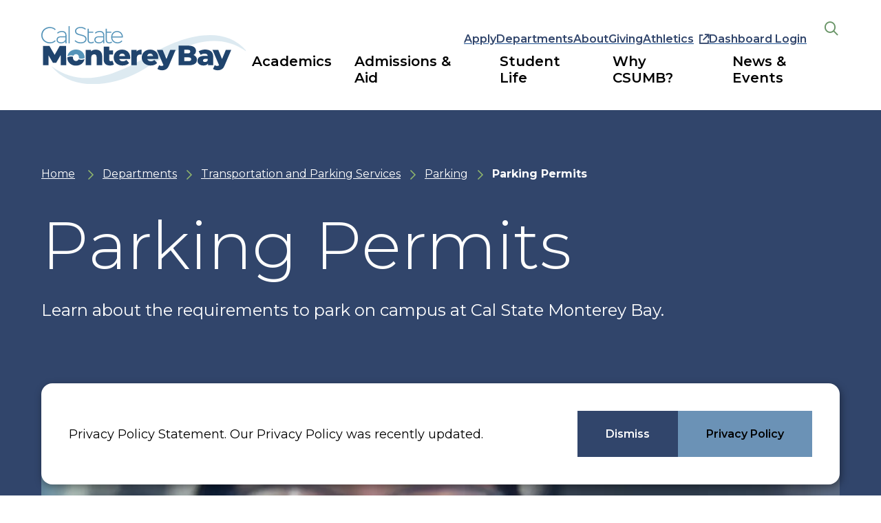

--- FILE ---
content_type: text/html; charset=UTF-8
request_url: https://csumb.edu/parking/permits/
body_size: 15164
content:
<!DOCTYPE html>
<html lang="en" class="no-js">
<head>
   <!-- Global site tag (gtag.js) - Google Analytics -->
<script async src="https://www.googletagmanager.com/gtag/js?id=G-TS03D92EYX"></script>
<script>
  window.dataLayer = window.dataLayer || [];
  function gtag(){dataLayer.push(arguments);}
  gtag('js', new Date());

  gtag('config', 'G-TS03D92EYX');
</script>

   <meta charset="UTF-8">
   <meta name="viewport" content="width=device-width, initial-scale=1, shrink-to-fit=no">
   <meta http-equiv="X-UA-Compatible" content="ie=edge">
   <meta name="description" content="Bringing a car to campus? Get info about parking permits at Cal State Monterey Bay, including rates and purchase instructions. " /><!--Meta Description -->
   <meta name="keywords" content="parking permits, campus parking" /><!--Meta Keywords -->
   <meta name="author" content="California State University Monterey Bay">
   <meta name="generator" content="Terminalfour">
   <meta name="google-site-verification" content="PBCYYAiyZz10x4MQkpP-zBmP4bVvpKDNrQ6lZ2t79Go" />
   <meta name="twitter:card" content="summary_large_image">
    <meta name="twitter:site" content="@csumb">
    <meta name="twitter:creator" content="@csumb">
    <!--og:title-->
    <meta property="og:description" content="Bringing a car to campus? Get info about parking permits at Cal State Monterey Bay, including rates and purchase instructions. " /><!--og:description-->
    
    <!--og:image alt-->
    <meta property="fb:app_id" content="626886828256304">
    <meta property="og:type" content="website">
   <noscript>
     <link rel="stylesheet" href="//fonts.googleapis.com/css2?family=Bitter:ital,wght@0,400;0,600;1,300;1,600&amp;display=swap">
     <link rel="stylesheet" href="//fonts.googleapis.com/css2?family=Open+Sans:ital,wght@0,300;0,400;0,700;1,300;1,400;1,700&amp;display=swap">
     <link href="https://fonts.googleapis.com/css2?family=Montserrat:ital,wght@0,100..900;1,100..900&display=swap" rel="stylesheet">
   </noscript>
   <link rel="stylesheet" type="text/css" href="https://pxl01-csumbedu.terminalfour.net/prod01/channel_2/media/csumb/site-assets-2024/css/app.css?version=4.0" /> <!-- app.css -->
   <!-- <link rel="stylesheet" type="text/css" href="https://pxl01-csumbedu.terminalfour.net/prod01/channel_2/media/csumb/site-assets-2024/css/theme.min.css?version=17.0" /> <!-- theme.css -->
   <link rel="stylesheet" type="text/css" href="https://pxl01-csumbedu.terminalfour.net/prod01/channel_2/media/csumb/site-assets-2024/css/theme.css?version=13.0" /> <!-- theme.css -->
   <link rel="stylesheet" type="text/css" href="https://pxl01-csumbedu.terminalfour.net/prod01/channel_2/media/csumb/site-assets-2024/css/all.min.css?version=9.0" /> <!-- fontawesome / all.css -->

   <link rel="stylesheet" type="text/css" href="https://pxl01-csumbedu.terminalfour.net/prod01/channel_2/media/csumb/site-assets-2024/css/t4extras.css?version=24.0" /> <!-- t4extras.css -->
   <link rel="apple-touch-icon" sizes="180x180" href="/media/csumb/site-assets-2024/favicons/apple-touch-icon.png">
    <link rel="icon" type="image/png" sizes="32x32" href="/media/csumb/site-assets-2024/favicons/favicon-32x32.png">
    <link rel="icon" type="image/png" sizes="16x16" href="/media/csumb/site-assets-2024/favicons/favicon-16x16.png">
    <link rel="manifest" href="/media/csumb/site-assets-2024/favicons/site.webmanifest">
    <link rel="shortcut icon" href="/media/csumb/site-assets-2024/favicons/favicon.ico">
    <meta name="msapplication-TileColor" content="#da532c">
    <meta name="msapplication-TileImage" content="/media/csumb/site-assets-2024/favicons/mstile-150x150.png">
    <meta name="msapplication-config" content="/media/csumb/site-assets-2024/favicons/browserconfig.xml">
    <meta name="theme-color" content="#ffffff">
   <title>Parking Permits | California State University Monterey Bay</title>
   <script>document.getElementsByTagName('html')[0].setAttribute('class', 'js')</script>
   <!--[if IE]>
   <script>document.getElementsByTagName('html')[0].setAttribute('class', 'js old-ie')</script>
   <![endif]-->
   
   <script>
(function(h,o,t,j,a,r){
h.hj=h.hj||function()

{(h.hj.q=h.hj.q||[]).push(arguments)}
;
h._hjSettings=

{hjid:1194959,hjsv:6}
;
a=o.getElementsByTagName('head')[0];
r=o.createElement('script');r.async=1;
r.src=t+h._hjSettings.hjid+j+h._hjSettings.hjsv;
a.appendChild(r);
})(window,document,'https://static.hotjar.com/c/hotjar-','.js?sv=');
</script>
<!-- Hotjar -->
   <!-- begin CBE code -->
<script>
(function(a,b,c,d,e,f,g) {
a[e] = a[e] || function() {(a[e].q = a[e].q || []).push(arguments)};f=b.createElement(c);
g=b.getElementsByTagName(c)[0];f.async=1;f.src=d+"/cbe/cbe.js";g.parentNode.insertBefore(f,g);
})(window,document,"script","https://cbe.capturehighered.net","_cbe");

_cbe("create","47c73d87");
_cbe("log","pageview");
</script>
<!-- end CBE code -->
<script type="text/javascript">
adroll_adv_id ="LXWSKXVD6VAKNIBJHCA4CA"; 
adroll_pix_id = "J33YSPTWEFG33GZZFLYFYW"; 
adroll_version = "2.0"; 
(function(w, d, e, o, a) { 
	w.__adroll_loaded = true; 
	w.adroll = w.adroll || []; 
	w.adroll.f = [ 'setProperties', 'identify', 'track' ]; 
	var roundtripUrl = "https://s.adroll.com/j/" + adroll_adv_id + "/roundtrip.js"; 
	
	for (a = 0; a < w.adroll.f.length; a++) { 
		w.adroll[w.adroll.f[a]] = w.adroll[w.adroll.f[a]] || (function(n) { return function() { w.adroll.push([ n, arguments ]) } })
		(w.adroll.f[a]) } e = d.createElement('script'); 
		o = d.getElementsByTagName('script')[0]; e.async = 1; 
		e.src = roundtripUrl; 
		o.parentNode.insertBefore(e, o); 
})(window, document); 
adroll.track("pageView"); 
</script>
<!-- Capture Tags -->
   <script src="https://www.google.com/recaptcha/api.js?render=6LeZ0ospAAAAADmCVHu3IMvTRwEkGoIY5w4uMdlc" async defer></script>
   <link rel="stylesheet" href="https://www.csuci.edu/webapps/search/css/search-results-gcs.css">
<script async src="https://cse.google.com/cse.js?cx=017752867313261290055:qexsyyoilns"></script>
<!-- Google Search -->
       <!--BE IXF: JavaScript begin-->
		<script src="//cdn.bc0a.com/autopilot/f00000000319042/autopilot_sdk.js"></script>
		<!--BE IXF: JavaScript end-->
  	<style>
      .forms-policies-listing li:last-of-type .forms-policies-item {
        border-bottom: none;
      }
    </style>
</head>

<body>
<div class="node node--page"><!-- div nested for DE mode, in design are on the body -->
   <!-- Everbridge & Site Wide Alerts -->
   
   <div class="emergencynotice" aria-atomic="true" aria-live="assertive" data-t4-emergency-notices="/media/csumb/site-assets-2024/site-wide-alerts/emergency-notice.php"></div>
   
   
   <div class="cookie-banner global-padding--2x" id="cookie-banner">
  <div class="grid-container">
    <div class="cookie-banner__inner">
      <div class="grid-x wysiwyg">

        <p>Privacy Policy Statement. Our Privacy Policy was recently updated.</p>

        <div class="btn-row">

          <button
                  type="button"
                  class=" btn--inverted btn btn--dismiss-cookie"
                  data-button-open-text="Click to dismiss"
                  data-button-close-text="" 
                  data-button-enable-at="0"
                  data-button-disable-at="-1 "
                  data-button-open-class="cookie-panel-dismissed"
                  data-button-open-class-element=""
                  aria-live="polite"
                  aria-label="Dismiss"
                  id="dismiss-cookies--button-toggle"
                  data-toggle-type=""
            >
            
            <span>Dismiss</span>
            <span class="show-for-sr">Click to dismiss</span>
          </button>
          <a class="btn btn--alternate-dark" href=" https://csumb.edu/it/privacy-notice/">Privacy Policy</a>
        </div>

      </div>
    </div>
  </div>
</div>

   <header class="site-header site-header--primary">
			
      <div class="skip-link">
         <a href="#main-menu" class="visually-hidden element-focusable">Skip to main site navigation</a>
         <a href="#main-content" class="visually-hidden element-focusable">Skip to main content</a>
      </div>
      
      <div class="site-header__sticky-container">
         <div class="site-header__wrapper grid-container">
            <a class="site-header__logo" href="/">
               <img src="/media/csumb/site-assets-2024/images/logo.svg" width="346" height="97" class="js-processed logo-lg" alt="CSUMB Logo"> 
               <img src="/media/csumb/site-assets-2024/images/logo-mobile.svg" width="158" height="36" class="js-processed logo-sm" alt="CSUMB Logo"> 
            </a>
            
            <button
            type="button"
            class=" mobile-menu-button button-toggle"
            data-button-open-text="click to open the main menu"
            data-button-close-text="click to close the main menu" 
            data-button-enable-at="0"
            data-button-disable-at="1024 "
            data-button-open-class="mobile-menu-open"
            data-button-open-class-element=""
            aria-live="polite"
            aria-label="Main Menu"
            id="header-menus--button-toggle"
            aria-controls="header-menus"
            data-toggle-type="menu"
            aria-expanded="true"  aria-haspopup="true"    
            >
               <span class="show-for-sr">click to open the main menu</span>
            </button>
            <div id="header-menus" aria-labelledby="header-menus--button-toggle" class="site-header__main">
               <div class="site-header__top">
                  <nav id="utility-menu" class="utility-menu" aria-label="Utility">
  <ul>
<li><a href="/admissions-aid/how-to-apply/">Apply</a></li>
<li><a href="/departments/">Departments</a></li>
<li><a href="/about/">About</a></li>
<li><a href="/giving/">Giving</a></li>
<li><a href="https://www.otterathletics.com/">Athletics</a></li>
</ul>
  <a id="dashboard-link" class="dashboard" href="/dashboard/">Dashboard</a>
  <script>
    (function() {
      var dashboardUrl = '/dashboard/';
      var container = document.getElementById('dashboard-link');
      var currentPath = window.location.pathname;
      var checkStudentStatusURL = dashboardUrl.replace(/\/$/, '') + '/check-student-status';

      var isStudent = false;
      var studentsLink = '';

      function setLink(isLoggedIn) {
        if (currentPath === dashboardUrl || currentPath.startsWith(dashboardUrl + '/')) {
          if (isStudent) {
            window.location.href = studentsLink;
          } else {
            container.setAttribute('href', '/logout');
            container.textContent = 'Dashboard Logout';
          }
        } else if (isLoggedIn) {
          if (isStudent) {
            container.setAttribute('href', studentsLink);
            container.textContent = 'Student Dashboard';
          } else {
            container.setAttribute('href', dashboardUrl);
            container.textContent = 'Dashboard';
          }
        } else {
          container.setAttribute('href', dashboardUrl);
          container.textContent = 'Dashboard Login';
        }
      }

      function checkStudentStatus(callback) {
        fetch(checkStudentStatusURL, { credentials: 'include' })
          .then(function(res) { return res.json(); })
          .then(function(data) {
            isStudent = data.is_student || false;
            studentsLink = data.students_link || '';
            callback();
          })
          .catch(function() { 
            callback(); 
          });
      }

      function checkSession(callback) {
        fetch('/Shibboleth.sso/Session', { credentials: 'include' })
          .then(function(res) { return res.text(); })
          .then(function(text) {
            callback(text.includes('Session Expiration') || text.includes('Authentication Time'));
          })
          .catch(function() { callback(false); });
      }

      checkSession(function(isLoggedIn) {
        if (isLoggedIn) {
          // Check student status first, then set link
          checkStudentStatus(function() {
            setLink(true);
          });
        } else {
          setLink(false);
        }
      });
    })();
  </script>
</nav>

               </div>
               <div class="site-header__bottom">
                  <nav id="main-menu" class="main-menu accessible-menu" data-menu-open-text="Open the %s menu" data-menu-close-text="Close the %s menu" data-menu-label="%s submenu" data-menu-link-text="%s Overview" aria-live="polite" aria-label="Primary">
                     <ul class="menu">
                        <li class="menu-item--expanded">
  <a href="/academics/">Academics</a>
  <ul>
<li><a href="/academics/programs-degrees/">Programs &amp; Degrees</a></li>
<li><a href="/academics/academic-outcomes/">Academic Outcomes</a></li>
<li><a href="/academics/mentorship-scholars/">Mentorship &amp; Scholars</a></li>
<li><a href="/academics/hands-on-learning/">Hands-On Learning</a></li>
<li><a href="/academics/colleges-schools/">Colleges &amp; Schools</a></li>
<li><a href="/academics/centers-institutes/">Centers &amp; Institutes</a></li>
<li><a href="/academics/academic-resources/">Academic Resources</a></li>
</ul>
</li><li class="menu-item--expanded">
  <a href="/admissions-aid/">Admissions &amp; Aid</a>
  <ul>
<li><a href="/admissions-aid/how-to-apply/">How to Apply</a></li>
<li><a href="/admissions-aid/costs-financial-aid/">Paying for College</a></li>
<li><a href="/admissions-aid/visit-campus/">Visit Campus</a></li>
<li><a href="/admissions-aid/admissions-team/">Meet the Admissions Team</a></li>
</ul>
</li><li class="menu-item--expanded">
  <a href="/studentlife/">Student Life</a>
  <ul>
<li><a href="/housing-dining/">Housing &amp; Dining</a></li>
<li><a href="/transportation/">Commuting to CSUMB</a></li>
<li><a href="/clubs/">Student Clubs &amp; Organizations</a></li>
<li><a href="/recreation/">Recreation</a></li>
<li><a href="/studentlife/support/">Student Support</a></li>
</ul>
</li><li class="menu-item--expanded">
  <a href="/why-csumb/">Why CSUMB?</a>
  <ul>
<li><a href="/why-csumb/monterey-bay-area/">The Monterey Bay Area</a></li>
<li><a href="/why-csumb/supportive-community/">Supportive Community</a></li>
<li><a href="/why-csumb/transformative-outcomes/">Transformative Outcomes</a></li>
<li><a href="/why-csumb/rankings-recognition/">Rankings &amp; Recognition</a></li>
</ul>
</li><li class="menu-item--expanded">
  <a href="/news-events/">News &amp; Events</a>
  <ul>
<li><a href="/news/">All News</a></li>
<li><a href="/events/">Events Calendar</a></li>
</ul>
</li>
                     </ul>
                  </nav>
               </div>
            </div>
            
            <div class="site-search">
               <button
               type="button"
               class=" site-search__toggle button-toggle"
               data-button-open-text="Open the search panel"
               data-button-close-text="Close the search panel" 
               data-button-enable-at="0"
               data-button-disable-at="-1 "
               data-button-open-class="search-panel-open"
               data-button-open-class-element=""
               aria-live="polite"
               aria-label="Search CSUMB Flat Base"
               id="site-search--button-toggle"
               aria-controls="search-block-form"
               data-toggle-type="accordion"
               aria-expanded="true"      
               >
                  <span class="show-for-sr">Open the search panel</span>
               </button>
               <form class="search-form search-block-form oho-search-api-form"  action="/search/" method="get" id="search-block-form" aria-labelledby="site-search--button-toggle" accept-charset="UTF-8">
               
                  <div class="js-form-item form-item js-form-type-textfield form-item-keys js-form-item-keys form-no-label">
                     <label for="edit-keys-3" class="visually-hidden">Go</label>
                     <input placeholder="Search..." type="text" id="edit-keys-3" name="q" value="" size="60" maxlength="128" class="form-text">
                  </div>   
                 
                  <div  class="form-actions js-form-wrapper form-wrapper" id="edit-keys-3--2">
                     <button type="submit" id="edit-submit--2" class="button js-form-submit form-submit">Go</button>
                  </div>
                  
               </form>
            </div>

         </div>
      </div>
         <style>
     .forms-policies-listing li:last-of-type .forms-policies-item {
        border-bottom: none;
      }
	   .grecaptcha-badge { visibility: hidden; }
   </style>     
   </header>

   <main id="main-content" class="main-content">
     <div>
       <!-- text/hero-section -->
       <!-- text/hero -->
      
     	<section class="hero--casu hero--general hero--general__photo bg--dark text-margin-reset oho-animate-sequence">
    <div class="hero__text oho-animate fade-in-up">
        <div class="grid-container">
            <div class="grid-x grid-margin-x">
                <div class="cell large-12">
                    <ol class="breadcrumbs">
                        <li><a href="/">Home</a></li>
                        <li><a href="/departments/">Departments</a></li><li><a href="/transportation/">Transportation and Parking Services</a></li><li><a href="/parking/">Parking</a></li><li>Parking Permits</li>
                    </ol>
                    <div class="global-spacing--4x">
                        <h1>Parking Permits </h1>
                    </div>
                    <div class="global-spacing--2x">
                        <p>Learn about the requirements to park on campus at Cal State Monterey Bay. </p>
                    </div>
                    
                </div>
            </div>
        </div>
    </div>
  	<div class="hero__image oho-animate fade-in-up">
        <figure class="aspect-ratio-frame" style="--aspect-ratio: 80/136">
            <img src="https://pxl01-csumbedu.terminalfour.net/fit-in/400x235/filters:format(webp)/filters:quality(75)/36x0:1656x952/prod01/channel_2/media/csumb/phase-2b-site-launch/transportation/Permit-Flavia-Gray-Permit.png"
                srcset="https://pxl01-csumbedu.terminalfour.net/fit-in/1360x800/filters:format(webp)/filters:quality(75)/37x0:1655x952/prod01/channel_2/media/csumb/phase-2b-site-launch/transportation/Permit-Flavia-Gray-Permit.png 1360w,
						https://pxl01-csumbedu.terminalfour.net/fit-in/1024x602/filters:format(webp)/filters:quality(75)/37x0:1656x952/prod01/channel_2/media/csumb/phase-2b-site-launch/transportation/Permit-Flavia-Gray-Permit.png 1024w,
						https://pxl01-csumbedu.terminalfour.net/fit-in/960x565/filters:format(webp)/filters:quality(75)/37x0:1655x952/prod01/channel_2/media/csumb/phase-2b-site-launch/transportation/Permit-Flavia-Gray-Permit.png 960w,
						https://pxl01-csumbedu.terminalfour.net/fit-in/600x353/filters:format(webp)/filters:quality(75)/37x0:1655x952/prod01/channel_2/media/csumb/phase-2b-site-launch/transportation/Permit-Flavia-Gray-Permit.png 600w,
						https://pxl01-csumbedu.terminalfour.net/fit-in/400x235/filters:format(webp)/filters:quality(75)/36x0:1656x952/prod01/channel_2/media/csumb/phase-2b-site-launch/transportation/Permit-Flavia-Gray-Permit.png 400w"
                sizes="(min-width: 1520px) 1400px, calc(95vw - 25px)" alt="women holding a parking permit">
        </figure>
    </div>
    <div class="hero-curve--wrapper">
        <svg viewbox="0 0 1432 338" fill="none" xmlns="http://www.w3.org/2000/svg">
            <g id="hero-curve" clip-path="url(#clip0_2923_13110)">
                <path fill-rule="evenodd" clip-rule="evenodd"
                    d="M1473.98 82.7406C1480.13 85.4303 1486.26 88.2461 1492.38 91.1913C1493.9 91.9499 1495.8 90.6558 1494.64 89.6964C1322.84 -52.163 1005.54 1.408 760.808 98.4427C515.337 195.767 221.094 307.126 -46.9565 171.67C-48.666 171.269 -49.6015 172.318 -48.5693 173.277C-42.5605 178.181 -36.3671 182.871 -30 187.352V380L1473 371.473L1473.98 82.7406Z"
                    fill="white" />
            </g>
            <path
                d="M674.963 174.218L673.296 169.504L674.963 174.218C686.921 169.99 699.073 165.658 711.406 161.261C817.03 123.606 935.966 81.2061 1060.22 58.5714C1198.89 33.3101 1343.74 32.7659 1483.44 90.8173C1485.71 91.7825 1488.21 91.499 1490.02 90.4481C1490.86 89.9613 1492.49 88.7462 1492.91 86.4663C1493.42 83.6827 1491.78 81.7295 1490.55 80.8494L1490.55 80.8487C1403.29 18.5897 1279.66 -0.465075 1147.82 6.28918C1015.84 13.0505 874.864 45.7136 752.188 87.7468C506.362 171.971 214.032 267.328 -51.9555 151.175L-52.4417 150.962L-52.9617 150.857C-54.4761 150.549 -57.0972 150.458 -59.1367 152.294C-60.3537 153.39 -61.2642 155.19 -60.9328 157.304C-60.6395 159.175 -59.5092 160.394 -58.7004 161.043L-58.5787 161.141L-58.4512 161.231C31.006 224.327 160.218 246.627 293.669 243.757C427.264 240.884 565.919 212.772 674.963 174.218ZM1484.74 88.9881C1484.73 88.9858 1484.73 88.9839 1484.73 88.9816C1484.73 88.9838 1484.73 88.9859 1484.74 88.9881Z"
                fill="#DCE8EF" stroke="white" stroke-width="10" />
            <defs>
                <clipPath id="clip0_2923_13110">
                    <rect width="1440" height="335" fill="white" transform="translate(0 3)" />
                </clipPath>
            </defs>
        </svg>
    </div>
</section>
		  
         <!-- start content types --><section class="wysiwyg-block">
	<div class="grid-container">
		<div class="grid-x grid-margin-x row-gap">
			<div class="initial-12 medium-5 large-4 cell">
				<!-- left nav link menu -->
				<div class="sidebar-parent-link">
					<a href="/parking/">Parking</a><!-- level 5-->
				</div>
				<div id="about-us" class="accordion sidebar-menu-accordion accordion--mobile"
					data-accordion-open-text="Click to Open" data-accordion-close-text="Click to Close"
					data-accordion-breakpoint="767">
					<button id="about-us--button" aria-controls="about-us--content" aria-expanded="true"
						data-toggle-type="menu" aria-label="In this section" class="accordion__button btn"
						aria-haspopup="true">
						<span class="accordion__button-text">In this section</span>
						<span class="accordion__icon">
							<i class="fa-sharp fa-solid fa-chevron-down"></i>
						</span>
					</button>
					<div id="about-us--content" aria-labelledby="about-us--button" class="accordion__content">
						<div class="sidebar-menu-wrapper">
							<nav class="sidebar-menu">
								<header>
									<div class="h4 side-nav-header">
										<a href="/parking/">Parking</a><!-- level 5-->
									</div>
								</header>
								<ul class="side-nav menu"><li class="item menu-item--expanded"><span class="currentbranch0"><a href="/parking/permits/">Parking Permits</a></span></li><li class="item menu-item--expanded"><a href="/parking/citations/">Parking Citations</a></li><li class="item menu-item--expanded"><a href="/parking/community-service-officers/">Community Service Officers</a></li><li class="item menu-item--expanded"><a href="/parking/accessible-parking/">Accessible Parking</a></li><li class="item menu-item--expanded"><a href="/parking/regulations/">Regulations</a></li></ul>
							</nav>
						</div>
					</div>
				</div>
			</div>
			<div class="initial-12 medium-7 large-8 cell">
				<div class="wysiwyg">                    <span id="d.en.162739"></span>
					
                    
                    <h2>Parking at CSUMB&nbsp;</h2>
<p>Whether you live or work on campus or are just stopping by for the day, here is important information about obtaining a permit to park at Cal State Monterey Bay.&nbsp;</p>
<p><span class="btn"><a href="https://mycampuspermit.com/mbay.html" target="_blank" rel="noopener">Purchase a parking permit</a></span></p>
<h3>General Overview&nbsp;</h3>
<ul>
<li aria-level="1">Parking permits are required 24 hours per day, seven days per week, including when classes are not in session.&nbsp;</li>
<li aria-level="1">Valid permits must be clearly visible in the vehicle or a citation may be issued.&nbsp;</li>
<li aria-level="1">Permits are only valid in posted, designated parking lots.&nbsp;</li>
<li aria-level="1">Permits are transferable among vehicles driven by the permit holder</li>
</ul>
<h3>Permit Rates and Availability&nbsp;</h3>
<p>Permits are available as Daily, Annual, Academic Term, Semester, or Summer. They go on sale at the beginning of each semester, but can be purchased at any time after the start of the semester at a prorated cost.&nbsp;</p>
<p>Rates are subject to change. Please visit the <a href="https://mycampuspermit.com/mbay.html">CSUMB My Campus Permit page</a> for the most up-to-date rates and to purchase your permit.&nbsp;</p>
<table style="width: 92.948%; height: 574px;">
<thead>
<tr style="height: 44px;">
<th style="width: 39.7475%; height: 44px;" scope="col"><span>Permit Type</span></th>
<th style="text-align: right; width: 10.8763%; height: 44px;" scope="col"><span>Staff (R04)</span></th>
<th style="text-align: right; width: 6.33454%; height: 44px;" scope="col"><span>Staff</span></th>
<th style="text-align: right; width: 7.23142%; height: 44px;" scope="col"><span>Faculty</span></th>
<th style="text-align: right; width: 27.093%; height: 44px;" scope="col"><span>Management/Student/Other</span></th>
</tr>
</thead>
<tbody>
<tr style="height: 54px;">
<th style="width: 39.7475%; height: 54px;">
<p>Semester (fall OR spring)</p>
</th>
<td style="text-align: right; width: 10.8763%; height: 54px;">
<p>$67.50</p>
</td>
<td style="text-align: right; width: 6.33454%; height: 54px;">
<p>$76.50</p>
</td>
<td style="text-align: right; width: 7.23142%; height: 54px;">
<p>$59.53</p>
</td>
<td style="text-align: right; width: 27.093%; height: 54px;">
<p>$220.50</p>
</td>
</tr>
<tr style="height: 54px;">
<th style="width: 39.7475%; height: 54px;">
<p>Academic (fall AND spring)</p>
</th>
<td style="text-align: right; width: 10.8763%; height: 54px;">
<p>$135</p>
</td>
<td style="text-align: right; width: 6.33454%; height: 54px;">
<p>$153</p>
</td>
<td style="text-align: right; width: 7.23142%; height: 54px;">
<p>$119.07</p>
</td>
<td style="text-align: right; width: 27.093%; height: 54px;">
<p>$441</p>
</td>
</tr>
<tr style="height: 54px;">
<th style="width: 39.7475%; height: 54px;">
<p>Summer</p>
</th>
<td style="text-align: right; width: 10.8763%; height: 54px;">
<p>$45</p>
</td>
<td style="text-align: right; width: 6.33454%; height: 54px;">
<p>$51</p>
</td>
<td style="text-align: right; width: 7.23142%; height: 54px;">
<p>$39.69</p>
</td>
<td style="text-align: right; width: 27.093%; height: 54px;">
<p>$147</p>
</td>
</tr>
<tr style="height: 54px;">
<th style="width: 39.7475%; height: 54px;">
<p>Annual (fall, spring,&nbsp; and summer)</p>
</th>
<td style="text-align: right; width: 10.8763%; height: 54px;">
<p>$180</p>
</td>
<td style="text-align: right; width: 6.33454%; height: 54px;">
<p>$204</p>
</td>
<td style="text-align: right; width: 7.23142%; height: 54px;">
<p>$158.76</p>
</td>
<td style="text-align: right; width: 27.093%; height: 54px;">
<p>$588</p>
</td>
</tr>
<tr style="height: 54px;">
<th style="width: 39.7475%; height: 54px;">
<p>Motorcycle, per semester</p>
</th>
<td style="text-align: right; width: 10.8763%; height: 54px;">
<p>$24.75</p>
</td>
<td style="text-align: right; width: 6.33454%; height: 54px;">
<p>$33.75</p>
</td>
<td style="text-align: right; width: 7.23142%; height: 54px;">
<p>$14.89</p>
</td>
<td style="text-align: right; width: 27.093%; height: 54px;">
<p>$81</p>
</td>
</tr>
<tr style="height: 54px;">
<th style="width: 39.7475%; height: 54px;">
<p>North Quad, per semester</p>
</th>
<td style="text-align: right; width: 10.8763%; height: 54px;">
<p>N/A</p>
</td>
<td style="text-align: right; width: 6.33454%; height: 54px;">
<p>N/A</p>
</td>
<td style="text-align: right; width: 7.23142%; height: 54px;">
<p>N/A</p>
</td>
<td style="text-align: right; width: 27.093%; height: 54px;">
<p>$100, residents only</p>
</td>
</tr>
<tr style="height: 54px;">
<th style="width: 39.7475%; height: 54px;">
<p>Promontory, per semester</p>
</th>
<td style="text-align: right; width: 10.8763%; height: 54px;">
<p>N/A</p>
</td>
<td style="text-align: right; width: 6.33454%; height: 54px;">
<p>N/A</p>
</td>
<td style="text-align: right; width: 7.23142%; height: 54px;">
<p>N/A</p>
</td>
<td style="text-align: right; width: 27.093%; height: 54px;">
<p>$100, residents only</p>
</td>
</tr>
<tr style="height: 76px;">
<th style="width: 39.7475%; height: 76px;">
<p>Frederick Park (East Campus), per semester</p>
</th>
<td style="text-align: right; width: 10.8763%; height: 76px;">
<p>N/A</p>
</td>
<td style="text-align: right; width: 6.33454%; height: 76px;">
<p>N/A</p>
</td>
<td style="text-align: right; width: 7.23142%; height: 76px;">
<p>N/A</p>
</td>
<td style="text-align: right; width: 27.093%; height: 76px;">
<p>Free, residents only</p>
</td>
</tr>
<tr style="height: 76px;">
<th style="width: 39.7475%; height: 76px;">
<p>Daily&nbsp;</p>
</th>
<td style="text-align: right; width: 10.8763%; height: 76px;">
<p>$2</p>
</td>
<td style="text-align: right; width: 6.33454%; height: 76px;">
<p>$2</p>
</td>
<td style="text-align: right; width: 7.23142%; height: 76px;">
<p>$2</p>
</td>
<td style="text-align: right; width: 27.093%; height: 76px;">
<p>$2 for management;<br />$5 for students/other</p>
</td>
</tr>
</tbody>
</table>
<p>&nbsp;</p>
				</div>
			</div>
		</div>
	</div>
</section><span id="d.en.162740"></span>
<div class="expandable-section global-padding--10x">
  <section class="accordions">
    <div class="section-heading ">
  <div class="grid-container">
    <div class="grid-x grid-margin-x">
      <div class="cell medium-10">
        <h2 class="section-heading__title">Types of Permits </h2>
        
        <p class='section-heading__subheading'>A look at the types of parking permits available at CSUMB, from one-day visits to year-round options.</p>
      </div>
    </div>
  </div>
</div>
    <div class="grid-container">
      <div class="grid-x grid-margin-x">
        <div class="cell initial-12 medium-10"> <div id="aenean-inceptos-egestas-162740" class="accordion" data-accordion-open-text="Click to Open" data-accordion-close-text="Click to Close" >
  <span id="d.en.162740"></span>
  <button id="aenean-inceptos-egestas--button-162740" aria-controls="aenean-inceptos-egestas--content-162740" aria-expanded="false" data-toggle-type="menu" class="accordion__button btn" >
    <span class="accordion__button-text">Employee and Commuter Student Permits</span>
    <span class="accordion__icon">
      <i class="fa-sharp fa-solid fa-chevron-down"></i>
    </span>
  </button>
  <div id="aenean-inceptos-egestas--content-162740" aria-labelledby="aenean-inceptos-egestas--button-162740" class="accordion__content">
    <div class="wysiwyg">
		<p><span style="font-weight: 400;">Staff, faculty, management, and commuter and residential students can purchase parking permits for the duration that best suits their needs:&nbsp;</span></p>
<ul>
<li style="font-weight: 400;" aria-level="1"><span style="font-weight: 400;">Annual (fall, spring, and summer)</span></li>
<li style="font-weight: 400;" aria-level="1"><span style="font-weight: 400;">Academic (fall and spring)</span></li>
<li style="font-weight: 400;" aria-level="1"><span style="font-weight: 400;">Semester (fall or spring</span></li>
<li style="font-weight: 400;" aria-level="1"><span style="font-weight: 400;">Summer</span></li>
<li style="font-weight: 400;" aria-level="1"><span style="font-weight: 400;">Daily</span></li>
</ul>
<p><span style="font-weight: 400;">Specific rates are outlined on this page by term and holder type.&nbsp;</span></p>
<p><span style="font-weight: 400;">Employees may use <a href="https://forms.gle/DWMchqmh78DkxmC36" target="_blank" rel="noopener">payroll deduction form</a> to purchase annual permits.</span></p>
    </div>
  </div>
</div><div id="aenean-inceptos-egestas-162741" class="accordion" data-accordion-open-text="Click to Open" data-accordion-close-text="Click to Close" >
  <span id="d.en.162741"></span>
  <button id="aenean-inceptos-egestas--button-162741" aria-controls="aenean-inceptos-egestas--content-162741" aria-expanded="false" data-toggle-type="menu" class="accordion__button btn" >
    <span class="accordion__button-text">Resident Student Permits</span>
    <span class="accordion__icon">
      <i class="fa-sharp fa-solid fa-chevron-down"></i>
    </span>
  </button>
  <div id="aenean-inceptos-egestas--content-162741" aria-labelledby="aenean-inceptos-egestas--button-162741" class="accordion__content">
    <div class="wysiwyg">
		<p><span style="font-weight: 400;">For students living on campus, permit details will depend on your housing location.&nbsp;</span></p>
<p><strong>Residence Hall Residents (Buildings 201-211)&nbsp; - varies by term</strong></p>
<p><span style="font-weight: 400;">There are no specific parking permits for students living in Residence Hall buildings 202-211. Instead, you&rsquo;ll need to purchase an annual, academic, semester, or summer permit. You can use these permits to park in lots that allow general/overnight parking.&nbsp;</span></p>
<p><em><span style="font-weight: 400;">Residence Hall Student Rates:</span></em></p>
<ul>
<li style="font-weight: 400;" aria-level="1"><span style="font-weight: 400;">Annual (fall, spring, summer): <span>$588</span></span></li>
<li style="font-weight: 400;" aria-level="1"><span style="font-weight: 400;">Academic (fall and spring): <span>$441</span></span></li>
<li style="font-weight: 400;" aria-level="1"><span style="font-weight: 400;">Semester (fall OR spring): <span>$220.50</span></span></li>
<li style="font-weight: 400;" aria-level="1"><span style="font-weight: 400;">Summer: <span>$147</span></span></li>
</ul>
<p><strong>North Quad Residents - $100/semester</strong></p>
<p><span style="font-weight: 400;">Your permit allows you to park </span><strong>only</strong><span style="font-weight: 400;"> on the North Quad Lot. Permits are issued as non-removable stickers; a hanging tag is available for an additional charge.</span></p>
<p><strong>Promontory Residents - $100/semester</strong></p>
<p><span style="font-weight: 400;">Your permit allows you to park </span><strong>only</strong><span style="font-weight: 400;"> in the Promontory Lot. Permits are issued as non-removable stickers; a hanging tag is available for an additional charge.</span><span style="font-weight: 400;"></span></p>
<p><em><span style="font-weight: 400;">Note: There are a limited number of Promontory permits available each semester; once they are sold out, you&rsquo;ll need to purchase an academic year, semester, or summer permit.&nbsp;</span></em><span style="font-weight: 400;"></span></p>
<p><strong>Frederick Park (East Campus) Residents - Free</strong></p>
<p><strong><span style="font-weight: 400;">Registered residents of East Campus can receive a parking permit at no charge. East Campus parking permits are not valid in any other campus lot. For students living on campus, permit details will depend on your housing location. </span></strong></p>
    </div>
  </div>
</div><div id="aenean-inceptos-egestas-162742" class="accordion" data-accordion-open-text="Click to Open" data-accordion-close-text="Click to Close" >
  <span id="d.en.162742"></span>
  <button id="aenean-inceptos-egestas--button-162742" aria-controls="aenean-inceptos-egestas--content-162742" aria-expanded="false" data-toggle-type="menu" class="accordion__button btn" >
    <span class="accordion__button-text">Vendor/Contractor Permits</span>
    <span class="accordion__icon">
      <i class="fa-sharp fa-solid fa-chevron-down"></i>
    </span>
  </button>
  <div id="aenean-inceptos-egestas--content-162742" aria-labelledby="aenean-inceptos-egestas--button-162742" class="accordion__content">
    <div class="wysiwyg">
		<p><span style="font-weight: 400;">Contractor/vendor permits are sold to people and companies providing goods and services to the University, and they are provided at the same cost as a regular semester permit.&nbsp;</span></p>
<p><span style="font-weight: 400;">Construction companies and their subcontractors, repair or maintenance service providers, and delivery and freight companies are among those eligible to purchase these permits.</span></p>
<p><span style="font-weight: 400;">Contractor/vendor permits are valid in all parking spaces except special use spaces such as those designated for visitors, the disabled, state vehicles, and service vehicles unless otherwise indicated on the permit.</span></p>
    </div>
  </div>
</div><div id="aenean-inceptos-egestas-162743" class="accordion" data-accordion-open-text="Click to Open" data-accordion-close-text="Click to Close" >
  <span id="d.en.162743"></span>
  <button id="aenean-inceptos-egestas--button-162743" aria-controls="aenean-inceptos-egestas--content-162743" aria-expanded="false" data-toggle-type="menu" class="accordion__button btn" >
    <span class="accordion__button-text">Special Permits (Deliveries, Etc.)</span>
    <span class="accordion__icon">
      <i class="fa-sharp fa-solid fa-chevron-down"></i>
    </span>
  </button>
  <div id="aenean-inceptos-egestas--content-162743" aria-labelledby="aenean-inceptos-egestas--button-162743" class="accordion__content">
    <div class="wysiwyg">
		<p><span style="font-weight: 400;">We offer special permits as a courtesy for a variety of unique parking needs, such as loading/unloading or for students enrolled in a collaborative academic program with a partner school.&nbsp;</span></p>
<p><span style="font-weight: 400;">To request a special permit, contact parking@csumb.edu.</span></p>
    </div>
  </div>
</div><div id="aenean-inceptos-egestas-166042" class="accordion" data-accordion-open-text="Click to Open" data-accordion-close-text="Click to Close" >
  <span id="d.en.166042"></span>
  <button id="aenean-inceptos-egestas--button-166042" aria-controls="aenean-inceptos-egestas--content-166042" aria-expanded="false" data-toggle-type="menu" class="accordion__button btn" >
    <span class="accordion__button-text">Motorcycle Permits</span>
    <span class="accordion__icon">
      <i class="fa-sharp fa-solid fa-chevron-down"></i>
    </span>
  </button>
  <div id="aenean-inceptos-egestas--content-166042" aria-labelledby="aenean-inceptos-egestas--button-166042" class="accordion__content">
    <div class="wysiwyg">
		<p>Motorcycle permits are available for all two-wheel motor-driven vehicles throughout each semester. Motorcycle permits are not valid on three or four-wheel vehicles.</p>
<p>Some designated parking areas exist for motorcycles but motorcycles may park in regular general parking stalls. Motorcycle permits are not valid in North Quad or Promontory parking lot</p>
    </div>
  </div>
</div><div id="aenean-inceptos-egestas-162744" class="accordion" data-accordion-open-text="Click to Open" data-accordion-close-text="Click to Close" >
  <span id="d.en.162744"></span>
  <button id="aenean-inceptos-egestas--button-162744" aria-controls="aenean-inceptos-egestas--content-162744" aria-expanded="false" data-toggle-type="menu" class="accordion__button btn" >
    <span class="accordion__button-text">Daily Permits</span>
    <span class="accordion__icon">
      <i class="fa-sharp fa-solid fa-chevron-down"></i>
    </span>
  </button>
  <div id="aenean-inceptos-egestas--content-162744" aria-labelledby="aenean-inceptos-egestas--button-162744" class="accordion__content">
    <div class="wysiwyg">
		<p><span style="font-weight: 400;">Daily permits may be </span><a href="https://mycampuspermit.com/mbay.html"><span style="font-weight: 400;">purchased online</span></a><span style="font-weight: 400;"> or from permit dispensers located on campus.&nbsp;</span></p>
<p><span style="font-weight: 400;">Daily Rates:&nbsp;</span></p>
<ul>
<li style="font-weight: 400;" aria-level="1"><span style="font-weight: 400;">$2 - staff, faculty, and management</span></li>
<li style="font-weight: 400;" aria-level="1"><span style="font-weight: 400;">$5 - students/visitors/other</span></li>
</ul>
<p><span style="font-weight: 400;">Daily permits are valid only for the time or dates indicated on the permit. Daily permits are valid in all parking spaces except special use spaces such as those designated for visitors, the disabled, state vehicles, and service vehicles. They are valid in North Quad parking lots.</span></p>
<p><span style="font-weight: 400;">When purchased online, daily permits may be:</span></p>
<ul>
<li><span style="font-weight: 400;">&nbsp;Purchased for several days</span></li>
<li><span style="font-weight: 400;"> Purchased in advance</span></li>
</ul>
<p><span style="font-weight: 400;">When purchased from a permit dispenser, daily permits may be:</span></p>
<ul>
<li><span style="font-weight: 400;"> Purchased for one, two, or three consecutive days.&nbsp;</span></li>
<li><span style="font-weight: 400;"> Purchased only on the time/date needed.</span></li>
</ul>
    </div>
  </div>
</div>			</div>
         </div>
      </div>
   </section>
</div><span id="d.en.162745"></span>
<section class="wysiwyg-block">
	<div class="grid-container">
        <div class="grid-x grid-margin-x row-gap">
            <div class="initial-12">
                <div class="wysiwyg">
                    
                    
                    <p>&nbsp;</p>
<h2>Employee Permits and Payroll Deduction</h2>
<p>If you work at Cal State Monterey Bay, you can purchase an annual parking permit using payroll deduction.&nbsp;</p>
<ol>
<li aria-level="1">Complete the Payroll Deduction Authorization form (you must be logged into your CSUMB account to access the form).&nbsp;</li>
<li aria-level="1">Receive a confirmation email with next steps</li>
<li aria-level="1">Order your permit through the confirmation email</li>
<li aria-level="1">Print your temporary permit</li>
</ol>
<p>You will receive a renewal email in August with instructions on how to order a new permit.</p>
<h2>Replacing Lost or Stolen Permits&nbsp;</h2>
<p>We understand things can happen.&nbsp;</p>
<p><strong>First Replacement</strong>: The fee for the first replacement of a lost or stolen parking permit is $20 or the prorated cost of a new permit, whichever is lower.</p>
<p><strong>Second/Subsequent Replacement:</strong> The fee for the second or subsequent replacement of a lost or stolen parking permit is $20 or the prorated cost of a new permit, <strong>whichever is higher.</strong> The cost of a replacement permit may never exceed the cost of a full semester permit.&nbsp;</p>
<p>The cost of any replacement permit may be mitigated at the discretion of the Chief of Police or his designee if there is clear evidence that the loss of the permit was the result of criminal action on the part of someone other than the permit holder.</p>
<p><strong>Additional Parking Info and FAQs</strong></p>
<p>The <a href="https://mycampuspermit.com/mbay.html">CSUMB My Campus Permit page</a> has a Frequently Asked Questions section. You may also always reach out to us at parking@csumb.edu.&nbsp;</p>
                </div>
            </div>
      	</div>
  	</div>
</section><svg class="svg--wavelength" aria-hidden="true">
	<clipPath id="wavelength-clip-path" clipPathUnits="objectBoundingBox"><path d="m0.955,0.212 c0.004,0.007,0.008,0.015,0.012,0.022 c0.001,0.002,0.002,-0.001,0.001,-0.004 c-0.111,-0.376,-0.317,-0.234,-0.475,0.023 c-0.159,0.258,-0.35,0.554,-0.523,0.194 c-0.001,-0.001,-0.002,0.002,-0.001,0.004 c0.004,0.013,0.008,0.025,0.012,0.037 v0.511 l0.973,-0.023"></path></clipPath>
</svg>
</div>
</main>

<aside class="sock">
  <div class="section-heading">
    <div class="grid-container">
      <div class="grid-x grid-margin-x">
        <div class="cell medium-10 large-12">
          <h2 class="section-heading__title">A <span>Personalized Education</span> to Empower Your Future </h2>
          <p class="section-heading__subheading">Discover the stunning beauty of Cal State Monterey Bay, where coastal life meets a vibrant, inclusive campus community. Immerse yourself in a transformative educational journey and open doors to a lifetime of possibilities and rewards. Embrace the adventure, find your people and let your future begin here.</p>
        </div>
      </div>
    </div>
  </div>
  <div class="grid-container global-spacing--5x">
    <div class="grid-x grid-margin-x">
      <div class="cell">
        <nav aria-label="Calls to action">
          <ul class="sock__links">
            <li>
              <a href="https://csumb.tfaforms.net/f/request-for-information" class="btn btn--alternate">Request Info</a>
            </li>
            <li>
              <a href="/admissions-aid/visit-campus/" class="btn btn--alternate">Visit CSUMB</a>
            </li>
            <li>
              <a href="/admissions-aid/how-to-apply/" class="btn btn--alternate">Apply</a>
            </li>
          </ul>
        </nav>
      </div>
    </div>
  </div>
  <img sizes="100vw" src="https://pxl01-csumbedu.terminalfour.net/fit-in/500x666/filters:format(webp)/5279x0:9920x6182/prod01/channel_2/media/csumb/phase-1b-site-launch/52979488445_cfd3e62e46_o.jpg" srcset="
       					  https://pxl01-csumbedu.terminalfour.net/fit-in/500x666/filters:format(webp)/5279x0:9920x6182/prod01/channel_2/media/csumb/phase-1b-site-launch/52979488445_cfd3e62e46_o.jpg 500w,
       					  https://pxl01-csumbedu.terminalfour.net/fit-in/768x666/filters:format(webp)/4035x0:11164x6182/prod01/channel_2/media/csumb/phase-1b-site-launch/52979488445_cfd3e62e46_o.jpg 768w,
       					  https://pxl01-csumbedu.terminalfour.net/fit-in/1400x666/filters:format(webp)/1102x0:14097x6182/prod01/channel_2/media/csumb/phase-1b-site-launch/52979488445_cfd3e62e46_o.jpg 1440w" alt="Grassland" loading="lazy">
</aside>

<footer class="site-footer">
  <div class="grid-container">
    <div class="footer__middle">
      <div class="grid-x grid-margin-x row-gap">
        <div class="cell initial-12 large-4">
          <div class="footer__top-inner">
            <a class="site-footer__logo" href="/">
              <img src="https://pxl01-csumbedu.terminalfour.net/prod01/channel_2/media/csumb/site-assets-2024/images/logo-white.svg" width="260" height="50" class="js-processed"  alt="CSUMB Logo - Go to Homepage" loading="lazy">
            </a>
            <div class="site-footer__social-media">
              <h2 class="show-for-sr">Contact information</h2>
            </div>
          </div>
          <div class="site-footer__contact">
            <div class="site-footer__address">
              <span class="fa-sharp fa-light fa-location-dot" aria-hidden="true"></span>
              <div class="footer-address">
                <p>
                  <strong>Visit</strong>
                </p>
                <p>5108 Fourth Avenue, Marina, CA 93933</p>
<p><a href="/map/">Campus Map</a></p>
              </div>
            </div>
            <div class="footer-mail">
              <span class="fa-sharp fa-light fa-mailbox" aria-hidden="true"></span>
              <div>
                <p>
                  <strong>Mail</strong>
                </p>
                100 Campus Center, Seaside, CA 93955
              </div>
            </div>
            <div class="footer-phone-wrapper">
              <span class="fa-sharp fa-light fa-phone" aria-hidden="true"></span>
              <ul class="footer-phone">
                <li>
                  <a href="tel:831-582-3000" rel="noopener">831-582-3000</a>
                </li>
              </ul>
            </div>
          </div>
        </div>
        <div class="cell initial-12 large-5 link__set-first">
            <ul>
<li><a href="/emergency-information/">Emergency Information</a></li>
<li><a href="https://cm.maxient.com/reporting.php?CSUMontereyBay">Report Concerning/ Discriminating Behavior</a></li>
<li><a href="/departments/president/wellness-raft/">Wellness RAFT</a></li>
<li><a href="/health-wellness/">Health and Wellness</a></li>
<li><a href="/studentlife/student-parents/">Student Parents</a></li>
<li><a href="https://careers.csumb.edu/en-us/listing/">Jobs</a></li>
</ul>
          	<ul>
<li><a href="#">Report Website Issue</a></li>
<li><a href="/security-report/">Security Report</a></li>
<li><a href="/title-ix/">Title IX</a></li>
<li><a href="/legal/">Legal</a></li>
<li><a href="/privacy/">Privacy</a></li>
<li><a href="/library/">Library</a></li>
</ul>
        </div>
        <div class="cell initial-12 large-3 link__set-third">
          <ul class="social-media">
            <li>
              <a href="https://www.facebook.com/CSUMB/" target="_blank" aria-label="Facebook opens in a new window">
                <span class="show-for-sr">Facebook</span>
                <span class="fab fa-square-facebook" aria-hidden="true"></span>
              </a>
            </li>
            <li>
              <a href="https://x.com/CSUMB" target="_blank" aria-label="Twitter opens in a new window">
                <span class="show-for-sr">Twitter</span>
                <span class="fab fa-x-twitter" aria-hidden="true"></span>
              </a>
            </li>
            <li>
              <a href="https://www.linkedin.com/school/csu-monterey-bay/" target="_blank" aria-label="LinkedIn opens in a new window">
                <span class="show-for-sr">LinkedIn</span>
                <span class="fab fa-linkedin" aria-hidden="true"></span>
              </a>
            </li>
            <li>
              <a href="https://www.youtube.com/channel/UCgds89PGe1OLf_n10bCyLrQ" target="_blank" aria-label="YouTube opens in a new window">
                <span class="show-for-sr">YouTube</span>
                <span class="fab fa-youtube" aria-hidden="true"></span>
              </a>
            </li>
            
            <li>
              <a href="https://www.instagram.com/csumb/" target="_blank" aria-label="Instagram opens in a new window">
                <span class="show-for-sr">Instagram</span>
                <span class="fab fa-instagram" aria-hidden="true"></span>
              </a>
            </li>
          </ul>
        </div>
      </div>
    </div>
    <div class="footer__bottom">
      <div class="cell initial-12 initial-order-4">
        <p class="site-footer__copyright">Copyright
<a class="t4Edit-page" href="https://csumbedu-cms01-production.terminalfour.net/terminalfour/page/directEdit#edit/2/en/39311"> &copy; </a>
		CSUMB 2025</p>
      </div>
    </div>
  </div>
<!--BE IXF: The following <div> block needs to be placed in the location where the link block will be displayed-->
<!--BE IXF: For your website, the location is   -->
<div class="be-ix-link-block"><!--Link Block Targeting Div --></div>
<!--BE IXF: end -->
</footer>

<!-- prasant test 2 generate file -->

 <script>
    // Load reCAPTCHA v3 dynamically to avoid conflicts with v2
    function loadRecaptchaV3() {
      return new Promise((resolve, reject) => {
        // Check if reCAPTCHA v3 is already loaded and working
        if (window.grecaptcha && window.grecaptcha.execute) {
          resolve(window.grecaptcha);
          return;
        }
        
        // Check if reCAPTCHA v2 is loaded (which might conflict)
        if (window.grecaptcha && !window.grecaptcha.execute) {
          // Remove existing reCAPTCHA script to avoid conflicts
          const existingScripts = document.querySelectorAll('script[src*="recaptcha"]');
          existingScripts.forEach(script => {
            if (script.src.includes('recaptcha') && !script.src.includes('render=')) {
              script.remove();
            }
          });
        }
        
        const script = document.createElement('script');
        script.src = 'https://www.google.com/recaptcha/api.js?render=6LeZ0ospAAAAADmCVHu3IMvTRwEkGoIY5w4uMdlc';
        script.onload = () => {
          // Wait a bit for reCAPTCHA to initialize
          setTimeout(() => {
            if (window.grecaptcha && window.grecaptcha.execute) {
              resolve(window.grecaptcha);
            } else {
              reject(new Error('reCAPTCHA v3 failed to initialize'));
            }
          }, 1000);
        };
        script.onerror = () => reject(new Error('Failed to load reCAPTCHA script'));
        document.head.appendChild(script);
      });
    }

    async function validateForm(event) {
        event.preventDefault(); // Prevent form submission

        var doingMessage = document.getElementById('doingMessage').value;
        var wrongMessage = document.getElementById('wrongMessage').value;
        var errors = [];

        if (doingMessage.trim() === '') {
            errors.push('Please explain briefly with your message on what you were doing.');
        }

        if (wrongMessage.trim() === '') {
            errors.push('Please elaborate with your message on what went wrong.');
        }

        var doingMessageError = document.getElementById('doingMessageError');
        var wrongMessageError = document.getElementById('wrongMessageError');
        var captchaError = document.getElementById('captchaError');

        if (errors.length > 0) {
            if (errors.includes("Please explain briefly with your message on what you were doing.")) {
                doingMessageError.textContent = "Please explain briefly with your message on what you were doing.";
            } else {
                doingMessageError.textContent = "";
            }

            if (errors.includes("Please elaborate with your message on what went wrong.")) {
                wrongMessageError.textContent = "Please elaborate with your message on what went wrong.";
            } else {
                wrongMessageError.textContent = "";
            }
        } else {
            // reCAPTCHA v3 validation
            try {
                const grecaptcha = await loadRecaptchaV3();
                const token = await grecaptcha.execute('6LeZ0ospAAAAADmCVHu3IMvTRwEkGoIY5w4uMdlc', { action: 'submit' });  
                if (!token) {
                    throw new Error('No reCAPTCHA token received');
                }
                const recaptchaField = document.getElementById('g-recaptcha-response');
                const recaptchaTokenField = document.getElementById('recaptchaToken');
                if (recaptchaField && recaptchaTokenField) {
                    recaptchaField.value = token;
                    recaptchaTokenField.value = token;
                    document.getElementById('requestImproveForm').submit();
                } else {
                    throw new Error('reCAPTCHA response field not found');
                }
            } catch (error) {
                console.error('reCAPTCHA error:', error);
                captchaError.textContent = 'reCAPTCHA verification failed. Please try again.';
            }
        }
    }
    </script>

<div class="container-fluid container-t4-xl improve-form-container">
  <div class="row">

<div class="contact-form col-lg-12" id="improvewebForm" style="display:none">
    <form class="improveForm" id="requestImproveForm" action="/media/csumb/site-assets-2024/modules/php-search/scripts/improve-site-contact-form-handler.php" method="POST">
      
        <span class="improveFormTitle contact-form-title">Help us to improve csumb.edu</span>
        <h2>Thanks for helping us improve csumb.edu. Spot a broken link, typo, or didn't find something where you expected to? Let us know. We'll use your feedback to improve this page, and the site overall.</h2>
        
      	<div class="formSeperator">
            <label class="improveFormLabel" for="doingMessage">What you were doing *</label><br>            
          	<input class="improveFromInputs" type="text" id="doingMessage" name="doingMessage" required>
          	<div style="color: red;" id="doingMessageError"></div>
            
        </div>
        <div class="formSeperator">
            <label class="improveFormLabel" for="wrongMessage">What went wrong *</label><br>            
          	<textarea class="improveFromInputs" id="wrongMessage" name="wrongMessage" required></textarea>
          	 <div id="wrongMessageError" style="color: red;"></div>
            
        </div>
      	<div id="emailForm" class="formSeperator">
            <label class="improveFormLabel" for="email_address">Your email address </label><br>
            <input class="improveFromInputs" type="email" id="email_address" name="email" placeholder="Enter your email">	 
          <!--<div id="emailError" style="color: red;"></div>-->
			
        </div>
      	<input type="hidden" id="g-recaptcha-response" name="g-recaptcha-response">
      	<div id="captchaError" style="color: red;"></div>
 
        <input type="hidden" id="reference_id" name="reference" value="162227">
      	<!---->      	<input type="hidden" id="emailListValues" name="emailListValues" value="https://csumb.edu/parking/permits/emailJSON.json" >
		<input type="hidden" id="emailImage" name="emailImage" value="/media/csumb/site-assets/php-form/emailImage.png" >
        <input type="hidden" id="recaptchaToken" name="recaptchaToken">
        
      	<button type="submit" onclick="validateForm(event)" class="btn btn-primary" >Send Message</button>
      	<!--<div id="captchaError" style="color: red;"></div>-->
    </form> 
</div>


    
    
    
<script>
   function onSubmit(token) {
     document.querySelector('.contact-form form').submit();
   }
  
   function toggleForm() {
     var form = document.getElementById('emailForm');
     //var display = form.style.display;
     //form.style.display = display === 'none' ? 'block' : 'none';

     // Scroll to the form
     //if (display === 'none') {
	 if (form) {
    	form.scrollIntoView({ behavior: 'smooth' });  
       	 var thanksMsg = document.getElementById('thanksmsg');
         if (thanksMsg) {
           thanksMsg.style.display = 'none';
         }
     }
   }
  
  // Check if the URL contains the anchor tag
        if (window.location.hash === '#thanksmsg') {
            var thanksMsg = document.getElementById('thanksmsg');
            if (thanksMsg) {
                thanksMsg.style.display = 'none';
            }
        }

</script>
  </div>
</div><!-- get improve form section meta description-->
<!-- Global site tag (gtag.js) - Google Analytics -->
<script async src="https://www.googletagmanager.com/gtag/js?id=G-TS03D92EYX"></script>
<script>
  window.dataLayer = window.dataLayer || [];
  function gtag(){dataLayer.push(arguments);}
  gtag('js', new Date());

  gtag('config', 'G-TS03D92EYX');
</script>

<script src="https://code.jquery.com/jquery-3.6.0.min.js" integrity="sha256-/xUj+3OJU5yExlq6GSYGSHk7tPXikynS7ogEvDej/m4=" crossorigin="anonymous"></script>
<script src="https://pxl01-csumbedu.terminalfour.net/prod01/channel_2/media/csumb/site-assets/js/emergency.js?version=3.0"></script> <!-- T4 Alert -->
<script src="https://pxl01-csumbedu.terminalfour.net/prod01/channel_2/media/csumb/site-assets/js/site-wide-notice.js?version=2.0"></script> <!-- T4 Site Wide Alert -->
<script>
    /*if (new URL(document.URL).pathname.split('/')[1] !== 'dashboard') {
        const cookies = document.cookie.split(';').map(val => val.trim());
        if (!cookies.includes('isLoggedIn=true')) {
            $('.navbar-auth a.nav-login').html('Login')
        }
    }*/
</script>
<script>
/*<![CDATA[*/
(function() {
var sz = document.createElement('script'); sz.type = 'text/javascript'; sz.async = true;
sz.src = '//siteimproveanalytics.com/js/siteanalyze_40230.js';
var s = document.getElementsByTagName('script')[0]; s.parentNode.insertBefore(sz, s);
})();
/*]]>*/
</script>



<script src="https://pxl01-csumbedu.terminalfour.net/prod01/channel_2/media/csumb/site-assets-2024/javascript/flats.js?version=2.0"></script> <!-- flats.js -->
<script src="https://pxl01-csumbedu.terminalfour.net/prod01/channel_2/media/csumb/site-assets-2024/javascript/app.js?version=3.0"></script> <!-- app.js -->
 <!-- Ocelot Body Chat -->
<script src="https://pxl01-csumbedu.terminalfour.net/prod01/channel_2/media/csumb/site-assets-2024/javascript/t4extras.js?version=14.0"></script> <!-- t4extras.js -->
<script>
document.head.innerHTML += '<link rel="stylesheet" href="//fonts.googleapis.com/css2?family=Bitter:ital,wght@0,400;0,600;1,300;1,600&amp;display=swap"><link rel="stylesheet" href="//fonts.googleapis.com/css2?family=Open+Sans:ital,wght@0,300;0,400;0,700;1,300;1,400;1,700&amp;display=swap"><link href="https://fonts.googleapis.com/css2?family=Montserrat:ital,wght@0,100..900;1,100..900&display=swap" rel="stylesheet">'
</script>

</div>
</body>
</html>


--- FILE ---
content_type: text/html; charset=utf-8
request_url: https://www.google.com/recaptcha/api2/anchor?ar=1&k=6LeZ0ospAAAAADmCVHu3IMvTRwEkGoIY5w4uMdlc&co=aHR0cHM6Ly9jc3VtYi5lZHU6NDQz&hl=en&v=PoyoqOPhxBO7pBk68S4YbpHZ&size=invisible&anchor-ms=20000&execute-ms=30000&cb=xb40ij2jhrnv
body_size: 48530
content:
<!DOCTYPE HTML><html dir="ltr" lang="en"><head><meta http-equiv="Content-Type" content="text/html; charset=UTF-8">
<meta http-equiv="X-UA-Compatible" content="IE=edge">
<title>reCAPTCHA</title>
<style type="text/css">
/* cyrillic-ext */
@font-face {
  font-family: 'Roboto';
  font-style: normal;
  font-weight: 400;
  font-stretch: 100%;
  src: url(//fonts.gstatic.com/s/roboto/v48/KFO7CnqEu92Fr1ME7kSn66aGLdTylUAMa3GUBHMdazTgWw.woff2) format('woff2');
  unicode-range: U+0460-052F, U+1C80-1C8A, U+20B4, U+2DE0-2DFF, U+A640-A69F, U+FE2E-FE2F;
}
/* cyrillic */
@font-face {
  font-family: 'Roboto';
  font-style: normal;
  font-weight: 400;
  font-stretch: 100%;
  src: url(//fonts.gstatic.com/s/roboto/v48/KFO7CnqEu92Fr1ME7kSn66aGLdTylUAMa3iUBHMdazTgWw.woff2) format('woff2');
  unicode-range: U+0301, U+0400-045F, U+0490-0491, U+04B0-04B1, U+2116;
}
/* greek-ext */
@font-face {
  font-family: 'Roboto';
  font-style: normal;
  font-weight: 400;
  font-stretch: 100%;
  src: url(//fonts.gstatic.com/s/roboto/v48/KFO7CnqEu92Fr1ME7kSn66aGLdTylUAMa3CUBHMdazTgWw.woff2) format('woff2');
  unicode-range: U+1F00-1FFF;
}
/* greek */
@font-face {
  font-family: 'Roboto';
  font-style: normal;
  font-weight: 400;
  font-stretch: 100%;
  src: url(//fonts.gstatic.com/s/roboto/v48/KFO7CnqEu92Fr1ME7kSn66aGLdTylUAMa3-UBHMdazTgWw.woff2) format('woff2');
  unicode-range: U+0370-0377, U+037A-037F, U+0384-038A, U+038C, U+038E-03A1, U+03A3-03FF;
}
/* math */
@font-face {
  font-family: 'Roboto';
  font-style: normal;
  font-weight: 400;
  font-stretch: 100%;
  src: url(//fonts.gstatic.com/s/roboto/v48/KFO7CnqEu92Fr1ME7kSn66aGLdTylUAMawCUBHMdazTgWw.woff2) format('woff2');
  unicode-range: U+0302-0303, U+0305, U+0307-0308, U+0310, U+0312, U+0315, U+031A, U+0326-0327, U+032C, U+032F-0330, U+0332-0333, U+0338, U+033A, U+0346, U+034D, U+0391-03A1, U+03A3-03A9, U+03B1-03C9, U+03D1, U+03D5-03D6, U+03F0-03F1, U+03F4-03F5, U+2016-2017, U+2034-2038, U+203C, U+2040, U+2043, U+2047, U+2050, U+2057, U+205F, U+2070-2071, U+2074-208E, U+2090-209C, U+20D0-20DC, U+20E1, U+20E5-20EF, U+2100-2112, U+2114-2115, U+2117-2121, U+2123-214F, U+2190, U+2192, U+2194-21AE, U+21B0-21E5, U+21F1-21F2, U+21F4-2211, U+2213-2214, U+2216-22FF, U+2308-230B, U+2310, U+2319, U+231C-2321, U+2336-237A, U+237C, U+2395, U+239B-23B7, U+23D0, U+23DC-23E1, U+2474-2475, U+25AF, U+25B3, U+25B7, U+25BD, U+25C1, U+25CA, U+25CC, U+25FB, U+266D-266F, U+27C0-27FF, U+2900-2AFF, U+2B0E-2B11, U+2B30-2B4C, U+2BFE, U+3030, U+FF5B, U+FF5D, U+1D400-1D7FF, U+1EE00-1EEFF;
}
/* symbols */
@font-face {
  font-family: 'Roboto';
  font-style: normal;
  font-weight: 400;
  font-stretch: 100%;
  src: url(//fonts.gstatic.com/s/roboto/v48/KFO7CnqEu92Fr1ME7kSn66aGLdTylUAMaxKUBHMdazTgWw.woff2) format('woff2');
  unicode-range: U+0001-000C, U+000E-001F, U+007F-009F, U+20DD-20E0, U+20E2-20E4, U+2150-218F, U+2190, U+2192, U+2194-2199, U+21AF, U+21E6-21F0, U+21F3, U+2218-2219, U+2299, U+22C4-22C6, U+2300-243F, U+2440-244A, U+2460-24FF, U+25A0-27BF, U+2800-28FF, U+2921-2922, U+2981, U+29BF, U+29EB, U+2B00-2BFF, U+4DC0-4DFF, U+FFF9-FFFB, U+10140-1018E, U+10190-1019C, U+101A0, U+101D0-101FD, U+102E0-102FB, U+10E60-10E7E, U+1D2C0-1D2D3, U+1D2E0-1D37F, U+1F000-1F0FF, U+1F100-1F1AD, U+1F1E6-1F1FF, U+1F30D-1F30F, U+1F315, U+1F31C, U+1F31E, U+1F320-1F32C, U+1F336, U+1F378, U+1F37D, U+1F382, U+1F393-1F39F, U+1F3A7-1F3A8, U+1F3AC-1F3AF, U+1F3C2, U+1F3C4-1F3C6, U+1F3CA-1F3CE, U+1F3D4-1F3E0, U+1F3ED, U+1F3F1-1F3F3, U+1F3F5-1F3F7, U+1F408, U+1F415, U+1F41F, U+1F426, U+1F43F, U+1F441-1F442, U+1F444, U+1F446-1F449, U+1F44C-1F44E, U+1F453, U+1F46A, U+1F47D, U+1F4A3, U+1F4B0, U+1F4B3, U+1F4B9, U+1F4BB, U+1F4BF, U+1F4C8-1F4CB, U+1F4D6, U+1F4DA, U+1F4DF, U+1F4E3-1F4E6, U+1F4EA-1F4ED, U+1F4F7, U+1F4F9-1F4FB, U+1F4FD-1F4FE, U+1F503, U+1F507-1F50B, U+1F50D, U+1F512-1F513, U+1F53E-1F54A, U+1F54F-1F5FA, U+1F610, U+1F650-1F67F, U+1F687, U+1F68D, U+1F691, U+1F694, U+1F698, U+1F6AD, U+1F6B2, U+1F6B9-1F6BA, U+1F6BC, U+1F6C6-1F6CF, U+1F6D3-1F6D7, U+1F6E0-1F6EA, U+1F6F0-1F6F3, U+1F6F7-1F6FC, U+1F700-1F7FF, U+1F800-1F80B, U+1F810-1F847, U+1F850-1F859, U+1F860-1F887, U+1F890-1F8AD, U+1F8B0-1F8BB, U+1F8C0-1F8C1, U+1F900-1F90B, U+1F93B, U+1F946, U+1F984, U+1F996, U+1F9E9, U+1FA00-1FA6F, U+1FA70-1FA7C, U+1FA80-1FA89, U+1FA8F-1FAC6, U+1FACE-1FADC, U+1FADF-1FAE9, U+1FAF0-1FAF8, U+1FB00-1FBFF;
}
/* vietnamese */
@font-face {
  font-family: 'Roboto';
  font-style: normal;
  font-weight: 400;
  font-stretch: 100%;
  src: url(//fonts.gstatic.com/s/roboto/v48/KFO7CnqEu92Fr1ME7kSn66aGLdTylUAMa3OUBHMdazTgWw.woff2) format('woff2');
  unicode-range: U+0102-0103, U+0110-0111, U+0128-0129, U+0168-0169, U+01A0-01A1, U+01AF-01B0, U+0300-0301, U+0303-0304, U+0308-0309, U+0323, U+0329, U+1EA0-1EF9, U+20AB;
}
/* latin-ext */
@font-face {
  font-family: 'Roboto';
  font-style: normal;
  font-weight: 400;
  font-stretch: 100%;
  src: url(//fonts.gstatic.com/s/roboto/v48/KFO7CnqEu92Fr1ME7kSn66aGLdTylUAMa3KUBHMdazTgWw.woff2) format('woff2');
  unicode-range: U+0100-02BA, U+02BD-02C5, U+02C7-02CC, U+02CE-02D7, U+02DD-02FF, U+0304, U+0308, U+0329, U+1D00-1DBF, U+1E00-1E9F, U+1EF2-1EFF, U+2020, U+20A0-20AB, U+20AD-20C0, U+2113, U+2C60-2C7F, U+A720-A7FF;
}
/* latin */
@font-face {
  font-family: 'Roboto';
  font-style: normal;
  font-weight: 400;
  font-stretch: 100%;
  src: url(//fonts.gstatic.com/s/roboto/v48/KFO7CnqEu92Fr1ME7kSn66aGLdTylUAMa3yUBHMdazQ.woff2) format('woff2');
  unicode-range: U+0000-00FF, U+0131, U+0152-0153, U+02BB-02BC, U+02C6, U+02DA, U+02DC, U+0304, U+0308, U+0329, U+2000-206F, U+20AC, U+2122, U+2191, U+2193, U+2212, U+2215, U+FEFF, U+FFFD;
}
/* cyrillic-ext */
@font-face {
  font-family: 'Roboto';
  font-style: normal;
  font-weight: 500;
  font-stretch: 100%;
  src: url(//fonts.gstatic.com/s/roboto/v48/KFO7CnqEu92Fr1ME7kSn66aGLdTylUAMa3GUBHMdazTgWw.woff2) format('woff2');
  unicode-range: U+0460-052F, U+1C80-1C8A, U+20B4, U+2DE0-2DFF, U+A640-A69F, U+FE2E-FE2F;
}
/* cyrillic */
@font-face {
  font-family: 'Roboto';
  font-style: normal;
  font-weight: 500;
  font-stretch: 100%;
  src: url(//fonts.gstatic.com/s/roboto/v48/KFO7CnqEu92Fr1ME7kSn66aGLdTylUAMa3iUBHMdazTgWw.woff2) format('woff2');
  unicode-range: U+0301, U+0400-045F, U+0490-0491, U+04B0-04B1, U+2116;
}
/* greek-ext */
@font-face {
  font-family: 'Roboto';
  font-style: normal;
  font-weight: 500;
  font-stretch: 100%;
  src: url(//fonts.gstatic.com/s/roboto/v48/KFO7CnqEu92Fr1ME7kSn66aGLdTylUAMa3CUBHMdazTgWw.woff2) format('woff2');
  unicode-range: U+1F00-1FFF;
}
/* greek */
@font-face {
  font-family: 'Roboto';
  font-style: normal;
  font-weight: 500;
  font-stretch: 100%;
  src: url(//fonts.gstatic.com/s/roboto/v48/KFO7CnqEu92Fr1ME7kSn66aGLdTylUAMa3-UBHMdazTgWw.woff2) format('woff2');
  unicode-range: U+0370-0377, U+037A-037F, U+0384-038A, U+038C, U+038E-03A1, U+03A3-03FF;
}
/* math */
@font-face {
  font-family: 'Roboto';
  font-style: normal;
  font-weight: 500;
  font-stretch: 100%;
  src: url(//fonts.gstatic.com/s/roboto/v48/KFO7CnqEu92Fr1ME7kSn66aGLdTylUAMawCUBHMdazTgWw.woff2) format('woff2');
  unicode-range: U+0302-0303, U+0305, U+0307-0308, U+0310, U+0312, U+0315, U+031A, U+0326-0327, U+032C, U+032F-0330, U+0332-0333, U+0338, U+033A, U+0346, U+034D, U+0391-03A1, U+03A3-03A9, U+03B1-03C9, U+03D1, U+03D5-03D6, U+03F0-03F1, U+03F4-03F5, U+2016-2017, U+2034-2038, U+203C, U+2040, U+2043, U+2047, U+2050, U+2057, U+205F, U+2070-2071, U+2074-208E, U+2090-209C, U+20D0-20DC, U+20E1, U+20E5-20EF, U+2100-2112, U+2114-2115, U+2117-2121, U+2123-214F, U+2190, U+2192, U+2194-21AE, U+21B0-21E5, U+21F1-21F2, U+21F4-2211, U+2213-2214, U+2216-22FF, U+2308-230B, U+2310, U+2319, U+231C-2321, U+2336-237A, U+237C, U+2395, U+239B-23B7, U+23D0, U+23DC-23E1, U+2474-2475, U+25AF, U+25B3, U+25B7, U+25BD, U+25C1, U+25CA, U+25CC, U+25FB, U+266D-266F, U+27C0-27FF, U+2900-2AFF, U+2B0E-2B11, U+2B30-2B4C, U+2BFE, U+3030, U+FF5B, U+FF5D, U+1D400-1D7FF, U+1EE00-1EEFF;
}
/* symbols */
@font-face {
  font-family: 'Roboto';
  font-style: normal;
  font-weight: 500;
  font-stretch: 100%;
  src: url(//fonts.gstatic.com/s/roboto/v48/KFO7CnqEu92Fr1ME7kSn66aGLdTylUAMaxKUBHMdazTgWw.woff2) format('woff2');
  unicode-range: U+0001-000C, U+000E-001F, U+007F-009F, U+20DD-20E0, U+20E2-20E4, U+2150-218F, U+2190, U+2192, U+2194-2199, U+21AF, U+21E6-21F0, U+21F3, U+2218-2219, U+2299, U+22C4-22C6, U+2300-243F, U+2440-244A, U+2460-24FF, U+25A0-27BF, U+2800-28FF, U+2921-2922, U+2981, U+29BF, U+29EB, U+2B00-2BFF, U+4DC0-4DFF, U+FFF9-FFFB, U+10140-1018E, U+10190-1019C, U+101A0, U+101D0-101FD, U+102E0-102FB, U+10E60-10E7E, U+1D2C0-1D2D3, U+1D2E0-1D37F, U+1F000-1F0FF, U+1F100-1F1AD, U+1F1E6-1F1FF, U+1F30D-1F30F, U+1F315, U+1F31C, U+1F31E, U+1F320-1F32C, U+1F336, U+1F378, U+1F37D, U+1F382, U+1F393-1F39F, U+1F3A7-1F3A8, U+1F3AC-1F3AF, U+1F3C2, U+1F3C4-1F3C6, U+1F3CA-1F3CE, U+1F3D4-1F3E0, U+1F3ED, U+1F3F1-1F3F3, U+1F3F5-1F3F7, U+1F408, U+1F415, U+1F41F, U+1F426, U+1F43F, U+1F441-1F442, U+1F444, U+1F446-1F449, U+1F44C-1F44E, U+1F453, U+1F46A, U+1F47D, U+1F4A3, U+1F4B0, U+1F4B3, U+1F4B9, U+1F4BB, U+1F4BF, U+1F4C8-1F4CB, U+1F4D6, U+1F4DA, U+1F4DF, U+1F4E3-1F4E6, U+1F4EA-1F4ED, U+1F4F7, U+1F4F9-1F4FB, U+1F4FD-1F4FE, U+1F503, U+1F507-1F50B, U+1F50D, U+1F512-1F513, U+1F53E-1F54A, U+1F54F-1F5FA, U+1F610, U+1F650-1F67F, U+1F687, U+1F68D, U+1F691, U+1F694, U+1F698, U+1F6AD, U+1F6B2, U+1F6B9-1F6BA, U+1F6BC, U+1F6C6-1F6CF, U+1F6D3-1F6D7, U+1F6E0-1F6EA, U+1F6F0-1F6F3, U+1F6F7-1F6FC, U+1F700-1F7FF, U+1F800-1F80B, U+1F810-1F847, U+1F850-1F859, U+1F860-1F887, U+1F890-1F8AD, U+1F8B0-1F8BB, U+1F8C0-1F8C1, U+1F900-1F90B, U+1F93B, U+1F946, U+1F984, U+1F996, U+1F9E9, U+1FA00-1FA6F, U+1FA70-1FA7C, U+1FA80-1FA89, U+1FA8F-1FAC6, U+1FACE-1FADC, U+1FADF-1FAE9, U+1FAF0-1FAF8, U+1FB00-1FBFF;
}
/* vietnamese */
@font-face {
  font-family: 'Roboto';
  font-style: normal;
  font-weight: 500;
  font-stretch: 100%;
  src: url(//fonts.gstatic.com/s/roboto/v48/KFO7CnqEu92Fr1ME7kSn66aGLdTylUAMa3OUBHMdazTgWw.woff2) format('woff2');
  unicode-range: U+0102-0103, U+0110-0111, U+0128-0129, U+0168-0169, U+01A0-01A1, U+01AF-01B0, U+0300-0301, U+0303-0304, U+0308-0309, U+0323, U+0329, U+1EA0-1EF9, U+20AB;
}
/* latin-ext */
@font-face {
  font-family: 'Roboto';
  font-style: normal;
  font-weight: 500;
  font-stretch: 100%;
  src: url(//fonts.gstatic.com/s/roboto/v48/KFO7CnqEu92Fr1ME7kSn66aGLdTylUAMa3KUBHMdazTgWw.woff2) format('woff2');
  unicode-range: U+0100-02BA, U+02BD-02C5, U+02C7-02CC, U+02CE-02D7, U+02DD-02FF, U+0304, U+0308, U+0329, U+1D00-1DBF, U+1E00-1E9F, U+1EF2-1EFF, U+2020, U+20A0-20AB, U+20AD-20C0, U+2113, U+2C60-2C7F, U+A720-A7FF;
}
/* latin */
@font-face {
  font-family: 'Roboto';
  font-style: normal;
  font-weight: 500;
  font-stretch: 100%;
  src: url(//fonts.gstatic.com/s/roboto/v48/KFO7CnqEu92Fr1ME7kSn66aGLdTylUAMa3yUBHMdazQ.woff2) format('woff2');
  unicode-range: U+0000-00FF, U+0131, U+0152-0153, U+02BB-02BC, U+02C6, U+02DA, U+02DC, U+0304, U+0308, U+0329, U+2000-206F, U+20AC, U+2122, U+2191, U+2193, U+2212, U+2215, U+FEFF, U+FFFD;
}
/* cyrillic-ext */
@font-face {
  font-family: 'Roboto';
  font-style: normal;
  font-weight: 900;
  font-stretch: 100%;
  src: url(//fonts.gstatic.com/s/roboto/v48/KFO7CnqEu92Fr1ME7kSn66aGLdTylUAMa3GUBHMdazTgWw.woff2) format('woff2');
  unicode-range: U+0460-052F, U+1C80-1C8A, U+20B4, U+2DE0-2DFF, U+A640-A69F, U+FE2E-FE2F;
}
/* cyrillic */
@font-face {
  font-family: 'Roboto';
  font-style: normal;
  font-weight: 900;
  font-stretch: 100%;
  src: url(//fonts.gstatic.com/s/roboto/v48/KFO7CnqEu92Fr1ME7kSn66aGLdTylUAMa3iUBHMdazTgWw.woff2) format('woff2');
  unicode-range: U+0301, U+0400-045F, U+0490-0491, U+04B0-04B1, U+2116;
}
/* greek-ext */
@font-face {
  font-family: 'Roboto';
  font-style: normal;
  font-weight: 900;
  font-stretch: 100%;
  src: url(//fonts.gstatic.com/s/roboto/v48/KFO7CnqEu92Fr1ME7kSn66aGLdTylUAMa3CUBHMdazTgWw.woff2) format('woff2');
  unicode-range: U+1F00-1FFF;
}
/* greek */
@font-face {
  font-family: 'Roboto';
  font-style: normal;
  font-weight: 900;
  font-stretch: 100%;
  src: url(//fonts.gstatic.com/s/roboto/v48/KFO7CnqEu92Fr1ME7kSn66aGLdTylUAMa3-UBHMdazTgWw.woff2) format('woff2');
  unicode-range: U+0370-0377, U+037A-037F, U+0384-038A, U+038C, U+038E-03A1, U+03A3-03FF;
}
/* math */
@font-face {
  font-family: 'Roboto';
  font-style: normal;
  font-weight: 900;
  font-stretch: 100%;
  src: url(//fonts.gstatic.com/s/roboto/v48/KFO7CnqEu92Fr1ME7kSn66aGLdTylUAMawCUBHMdazTgWw.woff2) format('woff2');
  unicode-range: U+0302-0303, U+0305, U+0307-0308, U+0310, U+0312, U+0315, U+031A, U+0326-0327, U+032C, U+032F-0330, U+0332-0333, U+0338, U+033A, U+0346, U+034D, U+0391-03A1, U+03A3-03A9, U+03B1-03C9, U+03D1, U+03D5-03D6, U+03F0-03F1, U+03F4-03F5, U+2016-2017, U+2034-2038, U+203C, U+2040, U+2043, U+2047, U+2050, U+2057, U+205F, U+2070-2071, U+2074-208E, U+2090-209C, U+20D0-20DC, U+20E1, U+20E5-20EF, U+2100-2112, U+2114-2115, U+2117-2121, U+2123-214F, U+2190, U+2192, U+2194-21AE, U+21B0-21E5, U+21F1-21F2, U+21F4-2211, U+2213-2214, U+2216-22FF, U+2308-230B, U+2310, U+2319, U+231C-2321, U+2336-237A, U+237C, U+2395, U+239B-23B7, U+23D0, U+23DC-23E1, U+2474-2475, U+25AF, U+25B3, U+25B7, U+25BD, U+25C1, U+25CA, U+25CC, U+25FB, U+266D-266F, U+27C0-27FF, U+2900-2AFF, U+2B0E-2B11, U+2B30-2B4C, U+2BFE, U+3030, U+FF5B, U+FF5D, U+1D400-1D7FF, U+1EE00-1EEFF;
}
/* symbols */
@font-face {
  font-family: 'Roboto';
  font-style: normal;
  font-weight: 900;
  font-stretch: 100%;
  src: url(//fonts.gstatic.com/s/roboto/v48/KFO7CnqEu92Fr1ME7kSn66aGLdTylUAMaxKUBHMdazTgWw.woff2) format('woff2');
  unicode-range: U+0001-000C, U+000E-001F, U+007F-009F, U+20DD-20E0, U+20E2-20E4, U+2150-218F, U+2190, U+2192, U+2194-2199, U+21AF, U+21E6-21F0, U+21F3, U+2218-2219, U+2299, U+22C4-22C6, U+2300-243F, U+2440-244A, U+2460-24FF, U+25A0-27BF, U+2800-28FF, U+2921-2922, U+2981, U+29BF, U+29EB, U+2B00-2BFF, U+4DC0-4DFF, U+FFF9-FFFB, U+10140-1018E, U+10190-1019C, U+101A0, U+101D0-101FD, U+102E0-102FB, U+10E60-10E7E, U+1D2C0-1D2D3, U+1D2E0-1D37F, U+1F000-1F0FF, U+1F100-1F1AD, U+1F1E6-1F1FF, U+1F30D-1F30F, U+1F315, U+1F31C, U+1F31E, U+1F320-1F32C, U+1F336, U+1F378, U+1F37D, U+1F382, U+1F393-1F39F, U+1F3A7-1F3A8, U+1F3AC-1F3AF, U+1F3C2, U+1F3C4-1F3C6, U+1F3CA-1F3CE, U+1F3D4-1F3E0, U+1F3ED, U+1F3F1-1F3F3, U+1F3F5-1F3F7, U+1F408, U+1F415, U+1F41F, U+1F426, U+1F43F, U+1F441-1F442, U+1F444, U+1F446-1F449, U+1F44C-1F44E, U+1F453, U+1F46A, U+1F47D, U+1F4A3, U+1F4B0, U+1F4B3, U+1F4B9, U+1F4BB, U+1F4BF, U+1F4C8-1F4CB, U+1F4D6, U+1F4DA, U+1F4DF, U+1F4E3-1F4E6, U+1F4EA-1F4ED, U+1F4F7, U+1F4F9-1F4FB, U+1F4FD-1F4FE, U+1F503, U+1F507-1F50B, U+1F50D, U+1F512-1F513, U+1F53E-1F54A, U+1F54F-1F5FA, U+1F610, U+1F650-1F67F, U+1F687, U+1F68D, U+1F691, U+1F694, U+1F698, U+1F6AD, U+1F6B2, U+1F6B9-1F6BA, U+1F6BC, U+1F6C6-1F6CF, U+1F6D3-1F6D7, U+1F6E0-1F6EA, U+1F6F0-1F6F3, U+1F6F7-1F6FC, U+1F700-1F7FF, U+1F800-1F80B, U+1F810-1F847, U+1F850-1F859, U+1F860-1F887, U+1F890-1F8AD, U+1F8B0-1F8BB, U+1F8C0-1F8C1, U+1F900-1F90B, U+1F93B, U+1F946, U+1F984, U+1F996, U+1F9E9, U+1FA00-1FA6F, U+1FA70-1FA7C, U+1FA80-1FA89, U+1FA8F-1FAC6, U+1FACE-1FADC, U+1FADF-1FAE9, U+1FAF0-1FAF8, U+1FB00-1FBFF;
}
/* vietnamese */
@font-face {
  font-family: 'Roboto';
  font-style: normal;
  font-weight: 900;
  font-stretch: 100%;
  src: url(//fonts.gstatic.com/s/roboto/v48/KFO7CnqEu92Fr1ME7kSn66aGLdTylUAMa3OUBHMdazTgWw.woff2) format('woff2');
  unicode-range: U+0102-0103, U+0110-0111, U+0128-0129, U+0168-0169, U+01A0-01A1, U+01AF-01B0, U+0300-0301, U+0303-0304, U+0308-0309, U+0323, U+0329, U+1EA0-1EF9, U+20AB;
}
/* latin-ext */
@font-face {
  font-family: 'Roboto';
  font-style: normal;
  font-weight: 900;
  font-stretch: 100%;
  src: url(//fonts.gstatic.com/s/roboto/v48/KFO7CnqEu92Fr1ME7kSn66aGLdTylUAMa3KUBHMdazTgWw.woff2) format('woff2');
  unicode-range: U+0100-02BA, U+02BD-02C5, U+02C7-02CC, U+02CE-02D7, U+02DD-02FF, U+0304, U+0308, U+0329, U+1D00-1DBF, U+1E00-1E9F, U+1EF2-1EFF, U+2020, U+20A0-20AB, U+20AD-20C0, U+2113, U+2C60-2C7F, U+A720-A7FF;
}
/* latin */
@font-face {
  font-family: 'Roboto';
  font-style: normal;
  font-weight: 900;
  font-stretch: 100%;
  src: url(//fonts.gstatic.com/s/roboto/v48/KFO7CnqEu92Fr1ME7kSn66aGLdTylUAMa3yUBHMdazQ.woff2) format('woff2');
  unicode-range: U+0000-00FF, U+0131, U+0152-0153, U+02BB-02BC, U+02C6, U+02DA, U+02DC, U+0304, U+0308, U+0329, U+2000-206F, U+20AC, U+2122, U+2191, U+2193, U+2212, U+2215, U+FEFF, U+FFFD;
}

</style>
<link rel="stylesheet" type="text/css" href="https://www.gstatic.com/recaptcha/releases/PoyoqOPhxBO7pBk68S4YbpHZ/styles__ltr.css">
<script nonce="2SQQFK5WUcWsQMeMtf_r8Q" type="text/javascript">window['__recaptcha_api'] = 'https://www.google.com/recaptcha/api2/';</script>
<script type="text/javascript" src="https://www.gstatic.com/recaptcha/releases/PoyoqOPhxBO7pBk68S4YbpHZ/recaptcha__en.js" nonce="2SQQFK5WUcWsQMeMtf_r8Q">
      
    </script></head>
<body><div id="rc-anchor-alert" class="rc-anchor-alert"></div>
<input type="hidden" id="recaptcha-token" value="[base64]">
<script type="text/javascript" nonce="2SQQFK5WUcWsQMeMtf_r8Q">
      recaptcha.anchor.Main.init("[\x22ainput\x22,[\x22bgdata\x22,\x22\x22,\[base64]/[base64]/[base64]/[base64]/cjw8ejpyPj4+eil9Y2F0Y2gobCl7dGhyb3cgbDt9fSxIPWZ1bmN0aW9uKHcsdCx6KXtpZih3PT0xOTR8fHc9PTIwOCl0LnZbd10/dC52W3ddLmNvbmNhdCh6KTp0LnZbd109b2Yoeix0KTtlbHNle2lmKHQuYkImJnchPTMxNylyZXR1cm47dz09NjZ8fHc9PTEyMnx8dz09NDcwfHx3PT00NHx8dz09NDE2fHx3PT0zOTd8fHc9PTQyMXx8dz09Njh8fHc9PTcwfHx3PT0xODQ/[base64]/[base64]/[base64]/bmV3IGRbVl0oSlswXSk6cD09Mj9uZXcgZFtWXShKWzBdLEpbMV0pOnA9PTM/bmV3IGRbVl0oSlswXSxKWzFdLEpbMl0pOnA9PTQ/[base64]/[base64]/[base64]/[base64]\x22,\[base64]\x22,\x22wpoUeMKKM0deNsOWCMKIVMK+wqxZwpxpV8ODDnBFwoXCmcOMwo/DojhwcX3CmxRTOsKJW2nCj1fDv1TCuMK8cMOGw4/CjcOwTcO/e2PCssOWwrR3w74IaMOdwq/DuDXCkMKdcAF0wqQBwr3CmwzDrijChhsfwrNxKQ/[base64]/Cui5seATDknBkwrpwwofDr0smw5QUKcKxTl44NcOXw4QDwrJMWih0GMO/w5s1WMK9RsK1ZcO4WAnCpsOtw6dAw6zDnsOkw6/[base64]/DlCfCucOLYWrCgnnDncKoL8K7OBtaKWDDm3kSwqHCoMK0w4bCgMO+wrTDjSnCnGLDtErDkTfDhsKkRMKSwpgSwq5pVGFrwqDCrGFfw6gLBEZsw4F/G8KFNzDCv153wrM0asKFA8KywrQSw6HDv8O4c8OOMcOQD3kqw7/[base64]/Dnx/ClsKJVcK3EcOhRsOiwrAyw63DgUBaw6A3XMO6w4LDi8ODZhYyw7fCrsO7fMKzc143wr58asOOwqdyHsKjEcOswqAfw5TCqmERHMKlJMKqDn/DlMOcUcO8w77CojYrLn98AlgmCx0sw6rDmg1hZsOtw5vDi8OGw77DlsOIa8OpwoHDscOiw6/DiRJuUcOpdwjDscORw4gAw4HDgMOyMMK7dwXDky3ConRjw4HCs8KDw7BuH3EqDcO5KFzCisO8wrjDtkFpZ8OGQRjDgn1jw7HChMKUV0bCvFtzw7fCvzrCsitRDmHCqwkGMTkhC8KXw6XDuj/[base64]/w4PCnsOPwrjCkHXCsmRmI8KnwoN1Q8K6MULCtWJ+wrXCu8K6wpvDsMOlw57DtwjCtC/DucO2wqspwrnCqcKlU1xqRcKow7vDoC3DujnCkjDCn8KWMxVCSmshanVow4QEw71TwoLCq8KXwo0xw43Dm1nDlE/DhQAAM8KqPjV5PsKjP8KZwrbDvsK9XW19wqLCv8OKwoEZw5/DncKSeVDDoMKpRS/DuU0nwo8wQsKIVWwZw5A5wo9ew7TDhQfCsz1Gw7zDjcKZw7hzdcO1wrnDs8Kewp3Dl3vClH1JFw7DocOQUDEAwo1Fwr13w5vDnCRDE8KWUEw3XX/Dt8KjwrzDlEZMwo0CaVs+JgFjw4d8Dyo0w5xJw7dQW01BwrnDssKpw7HCisK7woBpGsOMwq/CnMK/HhDDth3CoMO6A8OGWMOFw6rDh8KAfwYNQmHDiF8aFcK9b8K2LT17SlBNw6hiwq3DlMKeawNsGcKfwojCm8KYLMO1wonCn8KSGkLDkFh5w40vClBwwpldw7/DoMO/PsK2T3oya8KYwokBZFl1XGPDicOlw74ew5HDrh3DgBFESnh5wrUYwq/[base64]/CssOTw7BBw4HCmTjCicOow5zCjnDDgsO9JMO/S8OffCzCgsK4RsKKZUR2wqVow6vDvnjDt8Ogw4JlwpAqc15aw6/DgMO2w4nDrcObwrTDuMK+w4Y6wq1gOcKjbsOFw5/Co8KRw4PDuMKywo81w7jDiwFAR0QPZsOEw5Ibw6rCilLDlgrDgcOcwrjDlDjCj8OvwqB8w4HDtUTDrBA1w7B/D8KNScK3RxXDpMKYwrE6NcKrejMIQMKwwrhGw5fCn3LDvcOCw5gAEnwIw6scTVVmw6xxfMOUH0HDqsKFUkbCu8K/FMK3EzvCtC3CusOTw4DCocKsLzFzw6N/wptHMnNkF8O4QcKyw7zCk8OSI0vDucOpwoovwqobw6t/wrLCmcKPRMOWw6zDvEPDqkHCrMKdFMKLBjA4w47Dt8KTwpnCoy1Iw5/DosKpw6A/PcO/O8OeBsOnfSRaasKYw6fCoVsGYMOpaFkfdh/Cp17DnsK4EFhNw63DjmtSwoRKABvDoxJiwr/DsyDCmnIGSGtgw5LClW1UQcKtwrwkw5DDiSYDw7/Cpz1sTMOjR8KNP8OeFsOaT27DlS1nw73CniLDpA1aWcKdw7MlwpLCp8Ozb8OUPVDDmsOGTsOCfMKKw7vDjMKvFBxXacOsw4HCn13Cl2YEwqZsb8KSw5/Dt8OoBTBdccOTwrrCrXUOUMOyw7zDuEDCq8Ovw6pXI0t8wrzDiGjCocO+w7kewqbDkMKQwrfCl2pycVTCnMK5bMKqwrrCrMKJwokdw7zCi8OtFVrDnsKBeD/Ch8KydyzCnBDCjcOBWjnCsSbCnsOUw4JhD8OQQ8KBKcKvDQbDpcKKSMOkOcOdRsK7w6/DmMKtQjZcw4XCl8KZWGPCgMO9M8KZDcO0w6dkwqRtV8Kxw5XDp8OMUMOuEBfCpBrCncOTwphVw55+w64ow7HClA/CrG3CixzDtSnDnsOZCMOOwoXCpcK1wrjDisO8w5jDq2AcLsOOd3nDnCoXw77Drz5Xw7A/[base64]/d8O5axISDWHCjcOxZ8OfO8KMwrUpb8Oww61BEcKjwrwYCwUDEFsAMEghV8OzHQ7CsU3CgSkTw699wrLDl8OCPGNuwodcP8Osw7nDlsKGwqjChMKbw5/CjsOQX8Kvw7oUwrPCkVnDjsKGY8ONbMK4eyjDomNCw5USUMOCwo/DqmUMwr5cYMKwEhTDm8OKw4dBwonCiW8Iw4LCmFlyw67DnDktwqkXw6dsDG3CgsOuAsOsw44ywoPCj8Khwr7CqHTDjcKdRMKqw4LDqcOFeMOWwqrCkWnDvsKMPgPDpS8ccMKgwqvCmcKKcBQgw6FQw7U/GWIRdMOMwp/DusKgwrPCtmXCiMOaw4sTDjXCocK/RcKDwoTCvCUQwqDCkMOjwoYqDMKzwoRWa8K3OyfCocOhIxnDmHjClSzDsSXDicOGwpVDwrPDqVRpIz9Tw57DqhHCiTpwZnMgNcOSS8O5RFzDuMOrM0I+e2HDskLDkcOzw7sOwoPDksK/[base64]/DuMKMNG3DgMKWwoTCkQ82w6PCkcOqOA3CvEVGTsORWlzDhW4LQGQGEcK8OH9lGRfDkXfCthTDs8KwwqDDlcOoWsKdMUvDoMOwbxN1QcKqw7h7MCPDm0JhN8K6w6TCqMOiesOVwoHCp2/DucOvw5YJwofDugjDrMO2w4QewrIMwofDg8KFHcKSw7pEwqjDnAzCsD97wo7Dv1LCuiTDrMO+U8OsbMO/[base64]/CjGTCgcKdES3DuQ7CsRDDjMKAwpDCoUU+JE8UYgEufMKeRsK+w4XCrnrDnEAEw4PCm09fIn7DtQXDisOnwoTCsUQzWMOpwpAfw6Vsw7/[base64]/Dim/CmlrDhcKywoHDu8K/WMO8wqB9LUAoZkfDlHDCu1hdw6LDgsOmHx40OMOcwojCtGHCjyBKwpzDrXFgeMOHXl/Cn3HDjcKXP8OGDQ/Dr8OZTsKMOcKkw77DqgE3HDHDlmMvwpN0wobDtMKSGsKzCMONKsOTw7DDjMOMwrdlwr0Lw4jCuUzCg0lKJFFhwpwKw5bClAt/cWMoZidPwoMOWlB4J8OfwqnCoy7CiwoUSMK4w4Vnw7kzwprDp8K6wo0dAlDDhsKNGEjCq0knwrxwwo/CkcKFQMKCw69RworCiltlLcOWw6rDimPDhznDmsK8w5YQwq9+CwxKw7zDl8Onw6bCuDEpw47Dj8K+wrldc0dzwoPDlxjCvThuw6XDlBvDsjRRw5HDjADCijwew4TCozfDhsO8MsOqBcKTwoHDlzLCmMO/[base64]/CkWphwrciw4lRSMKlXELDk8OGacOqw64JTcKkw5TDncKgZD/DicK0wp1owqHCk8KnZlsxLcKSwprCu8KMwrc8DA1mFwRywqjCsMK2w7jDv8KTCsOnK8OZwr/[base64]/CrcOEw7wFwqnDtcOiZHcQNMOcWibCnjPDgsKPQh1WLFDDnMKyD0RlT2UOw6IVwqPDlj7CksO9B8O4OkTDscOJaCPDoMKuOjcNw73ClFrDrcOjw4DDjcKIwoI5w5rDusOfKSvDuH7DqE44w5kqwpDClhh0w63CuWTCjUBnwpHDjT4jbMOKw5TCnX/DvwVOwr0Hw7zDrMKRw75hHnlaDcKcLsKILsOaw6xww4/CkMOvw6c7AhsbS8KSAwAWNmcXwp3DtzbCqB91YxIWw4LCg3x7w6LCklFqw77DnivDmcKQIsKyJnENw6bCqsKBwr7DgsONw7LDo8OgwrTDncKawpfCl2vCk144w453w4rDgUfDpMKQInAvQzV3w6JLElFjwoEVBcOoNE1QTiDCocK8w6LDosKSwq1qwqxawol+WGzDl3/ClsKlciBtwqp7RcKCXsKAwrAfQMKNwokiw79/Gk0Mw4B+w6E0ecKFNGfCrm7Critbwr/[base64]/Dk8OXwrnDpAvDgMOww5DDpcKAbGBoC8KkK1/DqsOCw55FbcKzw7JSw64Fw5rCtcKZMTPCtcKeVDcTX8Ojw5tQZl5jSwDCq1fDki8Swql1wrt9OgcfDMOHwq57GwPCjBTDp0g/w44Ud2zCjMOJfRLCuMKgWlvCoMKiwpdBJWd8YTEOBSbCosOrw4HCs1/DtsO1cMOcwoQYwro1T8Ozwo98wozCssKXHcOrw7pdwrJSTcKMEsOFwqsiAsKKBcOCw4pmw7cJCDZoYhQ+M8OTw5DDsADDtyEcH0bCpMKxwqrDscKww6zChsK8BxsLw7cPBsOYUmfDgsKuw4JPwpzCpsOmFcKSwrbCqn4swobCqMOyw4RaJw9LwrPDosK/SVxiXWHDgcOPwpHDiyd/PcKTwr7Dp8Ogwr7DscKFNiTDiGbDtsObI8Oyw6E+VEojdBjDpVhawrbDpnM6XMK1wo/[base64]/dHHDj2wRUcKWZj/Dm8KJFcKJwqwAIsK0w6/DrxAww7sNw5dYTMKjYCzCvsOqMcKbwpPDi8KSwrgkT0zCjnPDl2ggw4cgwqHCgMOmXFLDtcOUMUvDvMOCZMKocQ/CuytLw5NDwprCsh4NSsOeOEhzwoJYNsOfwpjDgELCuHrDnhjDm8O0wq/DhcK7ccO7bVEgwoRMZxBTTcOiQ2PCoMKaO8Kqw48DPH3DkDkjWm7DnMOIw4YCTMKfZTBWw6MAwoMCw6pGw6HCkDLClcKxKTUUb8OCdsOYd8KZIWJNwqLDk2Y/w5YwaiHCvcOBwqEZdUUsw5kLwqXCrsKVJMKsJCQ0cV/ChMKbD8OVQMONblsuN2/Dg8KzbsOVw7rDm3LDnHEFJFbDuBtOa3YJwpLDiyHCl0LDnVvCiMK/wqXDjsOuRcOmDcOfw5U2UWIdT8KAw7/CicKMYsOFIFN8eMOxw7ZYw7LDtz5xwoDDu8Oowpsvwq4jw57CsDLCnEXDt17CjsKaS8KSCw9PwoHCgUnDswt1aUXCnyTDscOswrnDtcO8T3t6wpnDicKtZErClcO5w5J4w59XW8KeLMOcI8KrwotVWMOlw7F2w5nDkWJPABxXDMOtw6NqPsOKaRMOFFwtdcK/T8Klw7Iaw4Mnw5B3JsOBa8KrfcOBCEnCrjAawpRaw6nDr8KgRTUUfcKlwq9rMx/[base64]/[base64]/DqMO9TDsLMiFSeU/DtGXCv33DoAc5w78Dw4l+wpsHUlYJG8K6VjZRw4ZjPgXCpcKnUmjChsKObsKbb8KdwrjDqMK8w5YEwpAQwpQWVMOESsKXw5vDoMObwpAxJcKJw5JKw6bCnsOQZcK1wrBmw6lNUWtuWQtSwp7DtsK/[base64]/Di8K9SFBUDMOPw5hLaU1ewoXDhTc/YcKMw43CnMKXB0fDhRxtSz/CghvDtsKnwq3DrBvCsMOcw4HCikPCtjnDlG0lTsOANzxjL2HDpHx/S3ocwq3CmMO2FXtELDzCiMOewrl0MgY2BR7CksOCw57DisKPw4nDsxDDnsOswprCjnB5w5vDmcO0wobDtcKrSGTCm8K/w58zwrw1wrjChsKmwoIqw6gvF0NdBMO2NwnDryjCrMKYSMOqE8KPw5XCnsOECsOqw45oXcO6UWTCgDgTw6I0Q8KifsKSaA07w4EJfMKIK3HDqMKtNhLDk8KPB8OkWULCil58PA3CnBfChGEbHsO2cDpLw7/DslbDrcO5wpJfw7c4wqLCmcO2w7x4M3PDtsOuw7fDr0fClcOwdcK/w7TCikLCtGHCisKzwozDmBB3NcKVDh7CpTvDkMO5w5HCswgjeErCl3bCo8OMIMKPw4jDtA/CmXLCgSZrw5/ClsKxeWPChjkhTh3Dn8OCWcKrECjDvD/DkMKmZMKOHcO9wpbCqgZ1wojDhcOqFwM4w47Djz3DuXFhwpBKwqjCpjVxJhrChzfCh182AVTDriXDhH3CjS/DvCsGCgZfDGHDmRwlAmc8wqBxasOcXA4saXjDmUhLwoZTbsOedMO1XmlEbsOAwprDsE1tdcOKa8OVacO8w545w7plw5fCgXocw4Nlwo/[base64]/[base64]/IMK5EsOoJ8Kxwp7CpMK+wp48wpHDpHwfw7BNw6NGw7gZw43DizzDhkLDrsOwwp/Dh2lPwojDpsOYFUZgw4/Dn2vCiw3DhVjCr3dkwoFVw74Xw7xyC39kRkxSAcKtH8O7w5tVw5jCvW4wGDd9woTCkcOYDsKEQXEpw7vDuMK7w6LChcKuwpUXwr/DtsOhHsOnw63Ds8ODNQk4wp/Dl1zCshzDvnzCkTDDqUXCn05YV0FGw5NewpTDlRE5w7zCpsKrwqnDo8O7w6QEwqAPR8Ovw4dFdG4Nw4QlPMOJw70/w7dFLyM7w4w7IlbCocOlPD9pwqPDvnLDv8KnwpTCqsKbwq/[base64]/M8Kbw7fDoMKIXcO3VBtoACMJwq/Cr3fCjcOOwp/CjsOVRsKNMgzCqDl4wp3CscOAw7nCm8KUQWjDglkqwonCusKaw6ZFQz/CnHAXw4xiwoPDng1JG8O0bz3DtcK/[base64]/CqsO6w7fCvsO4wrQJMxROD8OHLMOKwp9fagFXwrxgw5XDsMOvw7wVwpDDhydgwqrCo2UJw6fDvMOLHV7DrcKtwocSw53CoirDkWfCisKrwpQWw47CrkjCi8Kvw7M3fMKTTm7DscOIw5lMfcOHC8K1woFKw4w5CcOFwqhNw7QoNzrDshEowqFJWTrCohBuZ1zCgQ/Ch3UJwpdYw7DDnV1ZV8O0X8KPAhjCu8OLwpLCqGBEwqTChcOHOcO3IcKgeUAVwq/DmcO6F8KgwrZ/wqkkwp/Dr2fDu20vMwIpQ8O3wqQwEMOCw6nCr8KLw4M9bQdzwr7DpynCo8KUZQpPKUPCvDTDpyQZbEwpwqfDsmUPJcKUbsKJCCPCk8O6w7bDqTnDjMOkPRXDj8KMwqE5w5JLbWZUXnXCr8O+DcO9LzpQEMO6w71SwpDDug/Cn1cgw43CvsO6KMOyPFXDphR0w7Z8wrPDo8KOS2TCqHt3DMO+woPDscO9ZcOKw6fDonHDjRAJf8KKcRlfdsK8V8K4wrsrw59wwp3CscKBw5LCmXh2w6jCn0p9YMOlwrg0L8KFPF4Ba8Okw7rDk8OBw73Cu3LCnsKLwpvDm0HDoF/DiD3Dn8K4BHrDuT/CvyzCrS5xwokrwokswqbCix8jwpnDollrw7bCpifCkXDDhwHDkMKxwp89w7rDtMOUDzTDvCnDrBFkUUjDpsKFw6vDosOUOMOewqo5wrvCmg5yw7LDp1xVT8OVw4HDncKGR8KCwr5vw5/DicOhW8OGwqrCugjDhMKNYEJeVglYw6jCkDbCqsKYwoVww7/CqsKgwpjCuMKvw7gOJDgdwqsLwrJoASYJBcKGdVjCtklXWsO/wp48w4JuwqjCgCzCi8K6On/Dn8Kwwr56w7wPAcO2w7vCgkNzB8K0woNeZn3CplVuw6PDvmDDiMK/PsOUV8OANMKdw640w5/DpsO2YsKNw5LCgcKSBGVow4ImwqfDpMOnYMOfwp5KwqXDs8K1wr0ee17Ct8KEYsKuIsOxbj5Gw7p7c144wrbDgcO/wqdpGMKpA8ONM8KTwpXDkU/Cug1Vw6fDssO9w7HDsH/CuHMlw6FsWmzClwApdcObw5EPw4DDlcKpOTgxB8OWAMOrwrvDgsKiw6PDs8O1DwbDlcOUSMKnwrrDtTrCisKELW1Swqo8wrzCvsKiw4t/J8KVNHLDtMKmwpfCsnnDqcKRfMKUwo13ETcUVThKPR5JwpjDj8OvVHYzwqTDqysAwoYzacKvw4DDnMK5w4rCr2YxfSoJczFOM2FWw6bDrx0LCcKTwoUKw7PDryp+S8OcU8KVXcKDw7XCj8OeekRaSQ/ChEwDDcO+CVXCvCYEwpbDqcOEdMK7w5nDr0bDp8KSw7JSw7FpR8OWwqfCj8O/[base64]/[base64]/GMK3w4PCrSjDusOJwpt9IcK/[base64]/[base64]/DvQ3DlcKAwoDCtyAKIyYaNzjCoMO6Q8KpQTMGwpYQBsOsw5tXV8ODN8OvwqBCNmVVwprDnsKGajXDuMOcw7FGw4/Dn8Kbw7PDswLDksOuwqxeEMKEQ1LCn8OPw6nDtE1ULMOJw7Z5wrjCtzUMw4nDqcKLw7nDjsKlw6FHw5zDnsOmwq1sHDdlDw8YQw/DvSNjRXMffigFwrEww4JdScOIw54saxXDlMOlMsKIwoIgw5okw4fCoMKBZTRoPXrDllY6wp7DnUYpwoLDnsOdaMKINhbDmMOXf3nDn0QxWWDDgMKZwrITVcOywp8xw4swwpN/w6HCvsKUPsObw6Aew7ghHcOLIcKBw6PDkMKQDm1xw5HChW49Kk1xEMK/bzFzwoLDoVnCvBZgTsKKOMK/dDDCv2DDvcOiw6fCrsOLw6EmBX3CmgZ2woNiSRIPWsKxZFwyNWjClxtLbGN4flBNWXQEHUfDjyZWQsKLw5wJw5nCucO7U8O3w6oDwrtlV1vDjcOXw4JjBRfCkhtBwqDDhcKvJ8OXwox7KsKIw4nDsMOzw57DmDDCgsKNw51ddzTDgcKbdcK5PMKsZRNwNAcSCDXCpsK/w5LCphDDscK+wrlsasOowp9bN8KZe8OuC8OXAHrDojLDn8KSFWLDucKqAmYBT8KuAktHV8OUHyTCscKrw5dNw6DCpsKew6Y5wog/wpzCuF7DrWbCkMKoFcKAKxPCosK8CEPCtsKfDsOhw7M8w6FGe3YHw4IDOkLCr8K2w5bDv3N3wqpUSsKiIMKUFcKHwpYzKnVww6PDocKnL8Kew73CgcO3YXVQQcKSw5fDrMKSwrXCsMO3EVrCq8O8w67CoWPCqyfChCURUz/DpsOSwo4LJsKHw7tUHcO1RMOAw4MFQGHCpQfClhHCjWjCjcO5PSLDtD8Fw5XDhjXCu8OZJ3Edw5bCpMOjw58mw619BXRodENwLcKhw5hBw641w6fDvDM3w4MJw6xCwoUSwpXCr8KkDMODOShHHsKywqB6GMO/[base64]/CmBF0OMKdwotZw7jCmsKRX8OwG37DrGNxw6rCucOecE5tw7rCiGwrwpDCk1/CtsKxwq4VO8Ktwo9BZ8OCAhnDoRVrwp1Cw50qwq3DiBrDosKwKnPDrijDiybDpSfCjmIAwqc3dQ/Cu0TCiFYPD8Kyw5HCq8KYEQnCuUJyw7bCisK7wrVTbkHDjMKVGcKGfcOJwr1uERDCscKeUx/Du8KYOFVbEsO0w5XCn0nCo8KNw4zCgRrCjRwGw7bDo8KaCMK4wrjCp8Okw5HCh1zDqyI7J8OAPXjCiGrCjExaDsOGIWsbwq9EEhVsJMOfwoPDocK0ZMKRw6PDvls5wpwjwqzCkE3DvcOewoJjwofDvAvDhhjDll5Pe8OkKR7CkQ/[base64]/GVwWYMKuw68PNsOCA8KIRT13w7vDlcKawos7G33CqEvCocKtFmV/WMKQDBjChGLCgmZvfBo0w7XCmsKewpnCm1jDocOowokNOMK/w6XDiV3CtMKTc8Khw4keFMK/wqDDvUzDkhjCk8OjwrzCvkbCscK4WMK7w5rChW1rK8Kwwq08asOCRmxaW8KowqkJwrwYwr7DnXtbw4XDvi0bNHEtIcOyXXMfS2rCpgMIcwpTJXQLZCTDkwPDjBbCqhzCn8KSFhrDpg3DrHlBw6DDkyEvwoItw6DCjWvDoX9UTWvCgGYJw47Dpn3DvMO+V2rDpS5sw6d/KWvCtcKcw5NNw7nCjAZ3BC9Hw4MqDMOVEyLDqcOjw6w9K8KFOMKSw704wphuwqBow4jCjsKsUBnCmUPDoMO4VMKCwrwow6nCnMO7w7rDnRHCnWXDhzwoKMK8wqlnwr0Sw4kBfMOoccOdwrvDgsOZXQjCtn/Dl8OWw6DCsCfCisK6woB4wqxfwqAcw5tAacOHa1nCkMOVSwtIbsKVw7RfMUViwpxywpbDtDJmV8OLw7E8w5kjJsOEbcKKwpLDh8Khan/CtQDCl13CisO6IsO3wr1CMnnCpArDv8KIwpPCrMOTwrvCgCvDscOdwprCl8OOwqzDqMOfH8KIThQlKx/CrMOew4TDkAJlcil2GcOvIhwZwpHDlz/Dm8OGw5vDiMOrw6fDrDfDlA82w5fCpDTDq2ENw4TCnMKeecK9w5DDucOWw4BUwqlcw43CmWlww4d0w6V6V8KtwoTDicOMNsKUwpDCrRvCkcKvwonCoMKTLnTCocOlw7kUw5Row54lwpw/w5TDrHHCv8KPw4LDjcKBw67DmsOfw4VNwr/Dlg3Drn5cwrXDhCrCpMOqDwZfeCLDkn/[base64]/Ch8KMOcO7wr3DqMOIw53CgGbCsU4OwpnCnsO2wrMSw4sWw47DqMKPw7YADsK/LsO8GsK1wo/[base64]/[base64]/[base64]/CvcO+KFnDucOVYjYaw4tQwph/[base64]/d8KbwrnDgToyFMOLHcKMDcKNwosZw6/Ct0jChSwBwqRyci7CmVtXB3XCrcKEw7INwqciN8OIRMKEw4zCqMKvCEHCvMOzaMOBZykeKMKTaCB3GsO2w6gUw4jDhxXDqRrDvhxNG3QmUMKiwr/DhsK7ZEzDmsKsCcOYEcO3wpTDmBR2ZC1ZwqLCn8Ocwo5yw5vDnlPCqlLDh14swqnCtXnDqizChVpZw7IXISgEwq/DimnCpMOsw5LCoRPDi8OOU8OrEsKgw60jcWcxw7xXwrcwaS/DtF/CoXrDvBXCgAjCjsK1CsOGw7UOwrLDjVnCj8KewpRxw4vDgsONEyxuN8KaOcKuwphewqgJw7tlaxDCkkLDtMOQdV/CusOQXhZ4w51JNcKEw4QKw7hdVnIHw5jDnxjDlQfDncO6RsO9EGjDghJlY8KZw4rDusOGwoDCojtKCgHDrW7CvcOqw7vCkyfCsRPCvsKFYBrCtW/[base64]/Du8Kcwq7Dl8KJw4vClEt/[base64]/Cj8KyaMOmRcK9WW3DpMOTJMOnwp7CmzLChWBbwprCmsOKw4DCvG3DpRbDusO/[base64]/[base64]/DiwrDgH4wLMOqdsKke8OLUcKzORTCuCkLGx8QfzvDljtzw5HCi8O6XsOkw78CRMKbI8KrVcOAVg1RHGdja3LCs1o3w6dUw67DrUZpV8KQworDosOlQcOrw4tXPFERFsOgwpHCgTzDkRjCscOFb2VOwqI2wrhncMK8chPDksOew63Cl3HCuUQnw6XDu2/DsAnClDNOwqjDksOGwqUJw7YQRMK5NWPCrcKPHcOqwqPDshcFwofDp8KfARQ5VMOwIn0cS8OPSzPDn8OXw73DlWZDHxVdw7TCjMOfwpd3wrPDownCnwJAwq/CphFjw6s4VCVzTVrCjsK1w7TCrMKww6RvBy7CqBZpwpRsUMKQYsK/wp7CsjsUfhTCumDDqFkcw6R3w43CrCNAXk5zEsKUw7Zsw4Ahwqw8wr7DnzzCoRfCpMOFwrrDu00dNcKYw4rDrT8bQMOdwprDoMK3w73Dg1/[base64]/[base64]/Cv0/CjTBSw5rCu8OhCcK6CsKNw6k3VMOowoAAw6LCo8KrbhweeMO0N8Oiw6DDgTgaw6Q9wrjCk3PDgl1NdcKqwq8/wqlxGlTDp8K9VlzDhicPOcKmT1zDpCDDqGPDnQQRMsOGBcO2w4bDksKnwp7DgsKUFsOYw6nCqHrCjFTDjQMmwrQjw60+wpJucsOXwpLDiMODXMKtwp/[base64]/DqsKawpXDisKkwoQtw695McKTwrLCu8OAwpvCnGfDpMKaB1ooaijDlsK+wroEHWcdwq/DmBhvX8KXw4UobMKSHVfCjznCrmbDvBZLLDDDm8K1wo1IAcKhNyDCnMOhC2MMwo7DocKwwo/Dn33DqzBOw50KMcK/fsOiQSIMwqvCvB/[base64]/DlQrDlcK2eMKZR0rDh8KEcMOnw7E2YxggIHw5SMKQd1nCoMOpdsKqw5DDrMO1SsOpw7hgwpnCoMKYw4o0w44oPMO1dx17w7RaGMOpw6tvwp0dwrbDjcKowpDClyjCsMK6T8OcEC1+U2RzRMOTZcOmw5pTw5bDg8OVwqXCs8KtwovCq1d/dC0QIntuWQtow5rCrMKdUsObERXDpG3DjMOkworCujrDmcK/w58oE0bDniFTw5JYecOAwrgew65gbkrCrcOmH8O3wqNDeGo+w4nCpsO6Pg3CncKmw4bDglTCusKMBnxJwrRIw5ssa8OKwqlDRV/CgjtHw7cATsOXVnrCmmLCnG/CrH1EGsKDJcKodsKvCsOBd8OTw6cUJ3lQBjLCqcOSbjbCusKww6TDpDXCrcK+w6dyahPDq2LCmXl8wpMKSsKNZcOSwrdjFW5FTMOAwpt+IsK6cTPCnDzDtDZ7Ux85TMKCwotGKcKbwotBwptRw5vCmQ4qwrpQBULDrcOSLcKNGj/[base64]/CjcOcMMOlTMOkODPCssK3S8OhcxYtw74MwrnCs8OWIcOcFsOcwo/CiQnCrn0kw5TDpTbDtBNkwrvCgCAow7pJRntAw75aw4cKXG/[base64]/[base64]/[base64]/[base64]/[base64]/Do0XDt3tnwrJcw4EOw4M7w7TDnHLDusKGw6TDvsKTWhUQw7PDnivDm8KPwrfCsRvCrBASCm5ewqzCrhrDuSYLJMO6YMKsw6MaNcKWwpTCrMKQY8OcJmcjL18+F8KCZ8OLw7JwE2jDrsO/wqsOVClAw7l3DCrCpUXDrFsgw6DDicKHCgvCjyMhRMKwZ8Ofw4LDpz04w4Vqw7XCgwNtFcO/worDnMOkwpHDpcKZwodxJMKpwpobwqzDqTt0Qk8NEMKCwrPDosOyw5jCh8KLCywwR3R/LsKzw4VQw6R6wojDsMOZw77ClE9qw7JRwoLDlsOmw7TCjsKTCgMnw4w6OxQywp/DnwNpwr9PwofDk8KdwpVLIVE+bcO9w69Dw4UORRIIXcOkw61KZwgVOB7CoTDCkB8dw4DDmXbCusOAemBifcOpwr3DtTzCpR0SOh3Ci8OKwqMRwrN4EMKUw7nDiMKqwoLDq8OcwrLCjcKvCsOMwpfChwXCiMKRwqErSMKuHX9fwo7CtsOtw7DCqgPDgmN/wr/DkEkZw6Rqw4XChcO6ExLDg8ODw74Jw4TCjjBWAB/CrkDCqsOxw4vCnMOmHsK8wqtGIsOuw5TClMOKFR3DqGnCk2MJwqXDvzDDp8KpWz0cPx7CksKBZMO4c1vCryLCrcOCwrslwprCsQHDmmtwwr/DimbDpi/[base64]/DjBfDlsKKwpQhw5h/w60eSG3Dil4gw6XCkGzDicKuacKiw4EfwrvCpcKRTMO8ZMKswqM+Yg/CngVpAsKaUsOBAsKNw60VJkvCo8OsQcKdw7nDpMKfwrUbIwNXw7vCksKNDMKrwpNrRUPDvw7CrcO6W8O8IF0Rw6vDjcOxw6YYb8OpwoBeHcKyw4oJBMKuw4dbecKkYikiwpQZw53Cg8KRwqrCosKYb8ODwpnCiVl6w4HCqX/Cp8OLIcKPM8OlwrMaBsO6KsKgw6giZsOww7vDusKKeRk4wqljUsO4w5dcwo5xw7bDs0PChGDCm8K5wofCqMKxwonCrAbCnMOIw7nCncOpNcOkeGsAInVoKV7DvFsjw73CnH3CpsOCfSoLesKjfhbDnT/CsGTDoMODC8OaQQTDhMOsfiTCm8KAF8ORYxrCskjDjF/DpTU/L8Kxwo14wrvCgMK3w6fDn0zDtEQ1TiQOazJGTMOwFBJwwpXDsMKsAz4oF8O3KgBVwqXDs8Onwp5lw5LCvn/DkyHCl8KnRmTDrH4+HCxxeE5gwoQrwo/Ct3zCj8K2wpTCoghSwrjCgkNUw6nDiXd8BSDCvjvCoMK8w7siwp/Cq8Opw6TDkMK4w6NgWQskJ8KpEXsxwpfCssOyLMOvCsOcBcK/w6HDuDonFcOdccKywo1aw4rCmRrDsRTCvsKCw7PCgClwM8KDVWZVJUbCq8O6wqAuw7XCh8KxLHXCrA0BF8KIw7pCw4Yewq14wq/DvsKYYg7DnsO7wpHCtFHDl8O4HcOpwrRNw4HDpnbDqMKsJMKGGmhHFMKHw5PDllYRRsK5YcKWwpF0XsOtNxYgb8ORI8OZw4fDgzhCKl4Nw7bDt8KQbkbDssK3w77DsTjCgHnDiC/CsTwpwrTCrsKUw5vDtCIVE2towrdxNsKJwrdRwqrDoRLCk1DDmXccdDfCucK3w4HDn8OEfBXDsCTCtGrDoS/Cs8KzdsKsF8O1wrFPCsKhw51TcsK/wooHbMOPw6JAfVJVa2TCq8K7H0HCjHzDrDXDug/DoxdfA8KrOToxw6DDj8KWw6NYwqtqNMO0fgnDmSvDicO2w7IxGH/[base64]/[base64]/[base64]/DvTRBPUnDicODKMKDGsKUEsOYDzNIw6wnKwDDoGrDksK/wrTDqMKfwqlBZgjCrcOyEX7DqSR+Y1YHMMKpHsK0TsOsw6TCiWLChcOCw5XDmx0GGwwJw77Dn8KxdcOuYsOgwodlw4LCq8OWYsOkwqJ6wqzDvCg0JAhFwp7Dg3YjEsO5w44Mwp7DnMOfaioBL8KvJQvCjWTCr8OlDMK/[base64]/w5HDlX4Ww7nDlDfDqm5Rw6NMHMK/LXzDncO4wofCsMOoT8KAfsKoO3trw7ZswqwmHcOvw7zDtU3DgBpBLMKyccKzw6zClMKqwpzCqsOEwpbCvsKleMKQYQgBC8OjHEfDi8Ogw48iX2oqFn3DpcKcw6fDlW5bw5xdwrUpXjLDksKxw5LDm8OMw7x/G8Obwq7DuEzDqcKICjEWwr/DqW0YOcOsw6gWw6cEfMKtXipHaFt+w5VDwoDCvQgRwo3CusKfAD/[base64]/ZQ3DuQVpwoDDgVRzCMK/EcOmCh/Ch8KiBMOxccOQwohKw77Dom/CsMKuf8KGT8Odw7gqNMOuw4NdwrjDpcKZLn0fLMK5w4tpA8KGZlvCusOkwrZwS8Ohw6vCukTCtlY0wpUqwolJKMOacsKGZgPDn3w/KsKAwrbCjMKvw7XDtMOZw7vDv3fDsX/CvsOnw6jClMKdw4vDgiPDk8K5PcK5RELCisOcwonDusOnw6HCocOZw64QbcODw6p/[base64]/[base64]/DMOHbC7DlcK+TcKAZH7ClVbCuMKIKMKPwpjDkAJXFCUzw4HDiMKsw67CtcO7w7rCj8OlehtTwrnDolTDlsKywr8rSiHCu8OvHn5VwqbDvcOkw6Qaw57Dszg3w5VRwrF6TgDCl10uwq/Ch8KuCMO5w4hCG1BdMD3CrMK/EFbDscOpGl4AwrHCoVkSw5PCnsOGSsOlw7LCpcOtd20MdcOywpIXAsOTZHF6CcOsw4LDkMOJw4HCkMO7EcKUwpV1F8K0wrLDiUnDicOfPTTDlSRCwpVywrzDr8O4wq5YHkDDtcOfVRorGyE/woDDj2VVw7fClcOYbMOlHV13w64kRMKdwrPClcK1woLCjcO6GAZZV3EfG2BBwrDCrFpFI8Ozwp8Hw5pnEcKlK8KSI8Kkw6/[base64]/[base64]/b04kwpDCmMKpwpPDlMKcw4fCtmsIMsOfwo3DrMKyaEFcwoXDuUNew73Dh21kw4rDhsOWIDzDjXPCpMK/PEtbw5TCrsOLw5o2wo/CtMO4wo9cw5LCjsK4AVNDbyBdNMK+wq/DsT8yw78WOF7Dt8OXRsOND8OffSZ1woXDtTpcw6LCgyvCsMOzwrcQP8OEw7l2OMKjQcKUwpwQw6LDhsOWQkjCtMOcw6jCiMOhw6vCucKmAhUjw5IaCHvDqsK+wpjCjMONw4DDmcOFwpnCnHDDglpHw6/DosKIF1ZefgvCkg1twqXCjsOTwqTDumvDosKIw45vw4bCh8Ktw4VPesOvwq7CnhHDjB3DmVx7UBfCn1QkNQYJwr93UcKyRj0lVBPDmsOjw4JxwqF0w7HDvxrDpkjDosK1wpTCrMKswoIPMcOxEMOdLk5kTcKbw4/CjRVwYnzDt8KMd0/CicK+w7Jzw5jCkkjClSnCgA3CnRPChsKBQsKkcsKVMcOvBMK3SnAEw5gFwqNoS8OiBcO0BiwNwr/[base64]/DmmJCY8KMwrPDp8Kmwp5hw7dCwqjDlsKxwpfCtcOMDcKTw73ClMO6wrIZZTbCqcO1w6vCrcO8OW7DrMOdwp3DrsK3IhfCvBsjwq1zEMKJwpHDpA8cw48yQ8OaWkABZVxqwqjDpUcxL8KUdMKXKkVjD3hWacONwrXCr8OlaMK1JiJtHn/CuQANQzPCi8K/w5LCu0rDlHvDs8OJwr7CjHvDngzCvcKQE8OrFcKQwqbCrsOnO8KIXcOQw4HDgQjCgkXCvUI2w5PCiMOtLwh4w7LDjxB1w6Y5w7Bqw71yFHccwqcQw5tIfD1uVUjDmWbDp8OHbB9Bw7sEBiPCp3IedMK8G8Ksw5rCrjDCosKYwqjChsK5XsOXQX/Cug1iwrfDqBXDucOGw685wo3Cv8KfOwLDvTYLwpXDiQ5DZS/[base64]/CtlzCtMKGfzZGwrHDlG9lHsOJwoRfwpLChMOzw6NSw4Zuwp/DsGtObi3DjcOBBS5gwrvCu8O0Azl8wqzCkGvCjFAqPU3CgUweZA3CqzfDmyJAATDCm8Oyw73Cj0jCkGoRHsOjw5w7VcOdwokuw63CkcOQKlJewqHCsGTCtxTDlzbCrDgqU8O5LcOIwpMKw5nDghxcwrDCq8Kow77Cmy/[base64]/[base64]/CucOSw7NOXRAcEsO0wrIse8OPDsKiwpEsw7RTeSPDhFYFwqfCjcKLIjwEw7YlwowVasKgwrnCtkHDisOMV8OOwp/CpDtSIBXDq8OjwrTCq03Dn2g0w71YOXPCqsOSwpImTcOPdcOkNllKw5bDn3sdw654cWzDn8OsWWhAwrEKw7/DvcOzw5ARwqrCpMO+FcKkw6AJMh8pS2ZMVMKMYMOiwro1w4gMw6tlO8OUYhJ/[base64]\x22],null,[\x22conf\x22,null,\x226LeZ0ospAAAAADmCVHu3IMvTRwEkGoIY5w4uMdlc\x22,0,null,null,null,1,[21,125,63,73,95,87,41,43,42,83,102,105,109,121],[1017145,362],0,null,null,null,null,0,null,0,null,700,1,null,0,\[base64]/76lBhnEnQkZnOKMAhk\\u003d\x22,0,0,null,null,1,null,0,0,null,null,null,0],\x22https://csumb.edu:443\x22,null,[3,1,1],null,null,null,1,3600,[\x22https://www.google.com/intl/en/policies/privacy/\x22,\x22https://www.google.com/intl/en/policies/terms/\x22],\x22y8JSGiKxWtZO24H2cSXwa9CAoyi1jFBcNCDNQNbGFcU\\u003d\x22,1,0,null,1,1768791124600,0,0,[248,46,114],null,[236,251],\x22RC-F_H3t-6i3DkxFg\x22,null,null,null,null,null,\x220dAFcWeA6eNXllgOWufurzByJBf3ZuwDUUki5WKk22wD8LBT6gTg0SLimC6dxb6j801nVV2M8Z7Qxnr3ERFCTGIZbO-6PO3Ns8mw\x22,1768873924431]");
    </script></body></html>

--- FILE ---
content_type: text/css
request_url: https://pxl01-csumbedu.terminalfour.net/prod01/channel_2/media/csumb/site-assets-2024/css/t4extras.css?version=24.0
body_size: 1018
content:
/* CSUMB 2024 - hide old site News text/html as this is added via a different layout on new site using existing content type */
.news-detail.general-content {
	display: none;
}

/* CSUMB 2024 Pagination on mobile show previous and next sibling of active page */
@media print, screen and (max-width: 48.06125em) {

	.pager__item.is-active + li {
		display: block !important;
	}
	
	.pager__item:is(:has(+ .is-active)) {
		display: block !important;
	}
}

/* Attribution custom format for blockquote when added to a span */
.wysiwyg span.attribution {
	display: block;
}

/* Remove iframe borders in WYSIWYG as TinyMCE removes frameborder="0" */
.wysiwyg iframe {
    border: none;
}

/* Remove iframe borders as frameborder="0" is considered invalid HTML */
.vertical-video iframe,
.aspect-ratio-frame iframe {
    border: none;
}

/* Direct edit link */
a.t4Edit-page {
  	color: white;
}

/* Improve form */
.improveForm{
	margin: 2rem 0 !important;
    background-color: #e5f0f7 !important;
    color: #112E51 !important;
    border: 10px solid white !important;
    padding: 30px !important;
}


.improveFormTitle{
	font-size: 1.51572rem;
    color: #112E51;
    font-weight: 700;
    padding-bottom: 1rem;
}

.improveFormLabel{
    font-weight: 700;
    color: rgba(0, 0, 0, 0.8);
    margin: 0;
}

.formSeperator{
	padding-bottom: 20px;
}

.improveFromInputs{
	width: 75% !important;
}

a#improve_form:hover {
    cursor: pointer;
    text-decoration: underline;
}

.improveForm h2,
h3#thanksmsg {
	font-size: 1.25rem;
}

.improve-form-container {
  	width: 100%;
    padding-right: 15px;
    padding-left: 15px;
    margin-right: auto;
    margin-left: auto;
}

@media (min-width: 1200px) {
    .improve-form-container.container-t4-xl {
        max-width: 1100px;
    }
}

.improve-form-container row {
  	display: flex;
    flex-wrap: wrap;
}

.improve-form-container row .col-lg-12 {
    flex: 0 0 100%;
    max-width: 100%;
}

/* PHP Search - hide remove individual remove filter tags if JS disabled */
.no-js .active-filters .vaf__group {
  	display: none;
}

/* Fix for figure images overflowing on mobile when widths set in TinyMCE*/
figure.align-center,
figure.align-left,
figure.align-right {
  	max-width: 100%;
}

/* PSRR-21862 */
.site-footer .link__set-first {
	display: flex;
    flex-direction: column;
}

.site-footer .link__set-first ul {
    columns: 1 !important;
    -webkit-columns: 1 !important;
    -moz-columns: 1 !important;
    -webkit-column-gap: 0 !important;
    -moz-column-gap: 0 !important;
    column-gap: 0 !important;
}

.site-footer .link__set-first ul:not(:first-child) {
	margin-top: 1rem;
}


@media screen and (min-width: 31.25em) {
	.site-footer .link__set-first {
	    flex-direction: row;
	    justify-content: space-between;
	}

	.site-footer .link__set-first ul {
		width: 47.5%;
	}
	
	.site-footer .link__set-first ul:not(:first-child) {
		margin-top: 0;
	}
}

/*PSRR 24239 news cropping adjustment*/

.hero--news figcaption {
  position: absolute;
}

.news .hero--general__photo .hero__image {
  padding: 0 20px 100px;
}


.wysiwyg .align-right .instagram-media {
  position: relative !important;
}

.wysiwyg .align-left .instagram-media {
  position: relative !important;
}

.wysiwyg .align-center .instagram-media {
  position: relative !important;
}

/*psrr-25076*/

.wysiwyg ol, .wysiwyg ul {
  list-style-position: inside;
}

.wysiwyg li {
  overflow: hidden;
}

.wysiwyg ol li p {
  margin-top: 0px;
}

.wysiwyg ul li p {
  margin-top: 0px;
}


--- FILE ---
content_type: application/javascript
request_url: https://pxl01-csumbedu.terminalfour.net/prod01/channel_2/media/csumb/site-assets-2024/javascript/flats.js?version=2.0
body_size: 101540
content:
(function(){var __webpack_modules__=({"../../../mnt/ddev-global-cache/yarn/flat-base-web/events-npm-3.3.0-c280bc7e48-f6f487ad21.zip/node_modules/events/events.js":
/*!**********************************************************************************************************************************!*\
  !*** ../../../mnt/ddev-global-cache/yarn/flat-base-web/events-npm-3.3.0-c280bc7e48-f6f487ad21.zip/node_modules/events/events.js ***!
  \**********************************************************************************************************************************/
(function(module){"use strict";var R=typeof Reflect==='object'?Reflect:null
var ReflectApply=R&&typeof R.apply==='function'?R.apply:function ReflectApply(target,receiver,args){return Function.prototype.apply.call(target,receiver,args)}
var ReflectOwnKeys
if(R&&typeof R.ownKeys==='function'){ReflectOwnKeys=R.ownKeys}else if(Object.getOwnPropertySymbols){ReflectOwnKeys=function ReflectOwnKeys(target){return Object.getOwnPropertyNames(target).concat(Object.getOwnPropertySymbols(target))}}else{ReflectOwnKeys=function ReflectOwnKeys(target){return Object.getOwnPropertyNames(target)}}
function ProcessEmitWarning(warning){if(console&&console.warn)console.warn(warning);}
var NumberIsNaN=Number.isNaN||function NumberIsNaN(value){return value!==value}
function EventEmitter(){EventEmitter.init.call(this)}
module.exports=EventEmitter;module.exports.once=once;EventEmitter.EventEmitter=EventEmitter;EventEmitter.prototype._events=undefined;EventEmitter.prototype._eventsCount=0;EventEmitter.prototype._maxListeners=undefined;var defaultMaxListeners=10;function checkListener(listener){if(typeof listener!=='function'){throw new TypeError('The "listener" argument must be of type Function. Received type '+typeof listener)}}
Object.defineProperty(EventEmitter,'defaultMaxListeners',{enumerable:!0,get:function(){return defaultMaxListeners},set:function(arg){if(typeof arg!=='number'||arg<0||NumberIsNaN(arg)){throw new RangeError('The value of "defaultMaxListeners" is out of range. It must be a non-negative number. Received '+arg+'.')}
defaultMaxListeners=arg}});EventEmitter.init=function(){if(this._events===undefined||this._events===Object.getPrototypeOf(this)._events){this._events=Object.create(null);this._eventsCount=0}
this._maxListeners=this._maxListeners||undefined};EventEmitter.prototype.setMaxListeners=function setMaxListeners(n){if(typeof n!=='number'||n<0||NumberIsNaN(n)){throw new RangeError('The value of "n" is out of range. It must be a non-negative number. Received '+n+'.')}
this._maxListeners=n;return this};function _getMaxListeners(that){if(that._maxListeners===undefined)
return EventEmitter.defaultMaxListeners;return that._maxListeners}
EventEmitter.prototype.getMaxListeners=function getMaxListeners(){return _getMaxListeners(this)};EventEmitter.prototype.emit=function emit(type){var args=[];for(var i=1;i<arguments.length;i++)args.push(arguments[i]);var doError=(type==='error');var events=this._events;if(events!==undefined)
doError=(doError&&events.error===undefined);else if(!doError)
return!1;if(doError){var er;if(args.length>0)
er=args[0];if(er instanceof Error){throw er}
var err=new Error('Unhandled error.'+(er?' ('+er.message+')':''));err.context=er;throw err}
var handler=events[type];if(handler===undefined)
return!1;if(typeof handler==='function'){ReflectApply(handler,this,args)}else{var len=handler.length;var listeners=arrayClone(handler,len);for(var i=0;i<len;++i)
ReflectApply(listeners[i],this,args);}
return!0};function _addListener(target,type,listener,prepend){var m;var events;var existing;checkListener(listener);events=target._events;if(events===undefined){events=target._events=Object.create(null);target._eventsCount=0}else{if(events.newListener!==undefined){target.emit('newListener',type,listener.listener?listener.listener:listener);events=target._events}
existing=events[type]}
if(existing===undefined){existing=events[type]=listener;++target._eventsCount}else{if(typeof existing==='function'){existing=events[type]=prepend?[listener,existing]:[existing,listener]}else if(prepend){existing.unshift(listener)}else{existing.push(listener)}
m=_getMaxListeners(target);if(m>0&&existing.length>m&&!existing.warned){existing.warned=!0;var w=new Error('Possible EventEmitter memory leak detected. '+existing.length+' '+String(type)+' listeners '+'added. Use emitter.setMaxListeners() to '+'increase limit');w.name='MaxListenersExceededWarning';w.emitter=target;w.type=type;w.count=existing.length;ProcessEmitWarning(w)}}
return target}
EventEmitter.prototype.addListener=function addListener(type,listener){return _addListener(this,type,listener,!1)};EventEmitter.prototype.on=EventEmitter.prototype.addListener;EventEmitter.prototype.prependListener=function prependListener(type,listener){return _addListener(this,type,listener,!0)};function onceWrapper(){if(!this.fired){this.target.removeListener(this.type,this.wrapFn);this.fired=!0;if(arguments.length===0)
return this.listener.call(this.target);return this.listener.apply(this.target,arguments)}}
function _onceWrap(target,type,listener){var state={fired:!1,wrapFn:undefined,target:target,type:type,listener:listener};var wrapped=onceWrapper.bind(state);wrapped.listener=listener;state.wrapFn=wrapped;return wrapped}
EventEmitter.prototype.once=function once(type,listener){checkListener(listener);this.on(type,_onceWrap(this,type,listener));return this};EventEmitter.prototype.prependOnceListener=function prependOnceListener(type,listener){checkListener(listener);this.prependListener(type,_onceWrap(this,type,listener));return this};EventEmitter.prototype.removeListener=function removeListener(type,listener){var list,events,position,i,originalListener;checkListener(listener);events=this._events;if(events===undefined)
return this;list=events[type];if(list===undefined)
return this;if(list===listener||list.listener===listener){if(--this._eventsCount===0)
this._events=Object.create(null);else{delete events[type];if(events.removeListener)
this.emit('removeListener',type,list.listener||listener);}}else if(typeof list!=='function'){position=-1;for(i=list.length-1;i>=0;i--){if(list[i]===listener||list[i].listener===listener){originalListener=list[i].listener;position=i;break}}
if(position<0)
return this;if(position===0)
list.shift();else{spliceOne(list,position)}
if(list.length===1)
events[type]=list[0];if(events.removeListener!==undefined)
this.emit('removeListener',type,originalListener||listener);}
return this};EventEmitter.prototype.off=EventEmitter.prototype.removeListener;EventEmitter.prototype.removeAllListeners=function removeAllListeners(type){var listeners,events,i;events=this._events;if(events===undefined)
return this;if(events.removeListener===undefined){if(arguments.length===0){this._events=Object.create(null);this._eventsCount=0}else if(events[type]!==undefined){if(--this._eventsCount===0)
this._events=Object.create(null);else delete events[type]}
return this}
if(arguments.length===0){var keys=Object.keys(events);var key;for(i=0;i<keys.length;++i){key=keys[i];if(key==='removeListener')continue;this.removeAllListeners(key)}
this.removeAllListeners('removeListener');this._events=Object.create(null);this._eventsCount=0;return this}
listeners=events[type];if(typeof listeners==='function'){this.removeListener(type,listeners)}else if(listeners!==undefined){for(i=listeners.length-1;i>=0;i--){this.removeListener(type,listeners[i])}}
return this};function _listeners(target,type,unwrap){var events=target._events;if(events===undefined)
return[];var evlistener=events[type];if(evlistener===undefined)
return[];if(typeof evlistener==='function')
return unwrap?[evlistener.listener||evlistener]:[evlistener];return unwrap?unwrapListeners(evlistener):arrayClone(evlistener,evlistener.length)}
EventEmitter.prototype.listeners=function listeners(type){return _listeners(this,type,!0)};EventEmitter.prototype.rawListeners=function rawListeners(type){return _listeners(this,type,!1)};EventEmitter.listenerCount=function(emitter,type){if(typeof emitter.listenerCount==='function'){return emitter.listenerCount(type)}else{return listenerCount.call(emitter,type)}};EventEmitter.prototype.listenerCount=listenerCount;function listenerCount(type){var events=this._events;if(events!==undefined){var evlistener=events[type];if(typeof evlistener==='function'){return 1}else if(evlistener!==undefined){return evlistener.length}}
return 0}
EventEmitter.prototype.eventNames=function eventNames(){return this._eventsCount>0?ReflectOwnKeys(this._events):[]};function arrayClone(arr,n){var copy=new Array(n);for(var i=0;i<n;++i)
copy[i]=arr[i];return copy}
function spliceOne(list,index){for(;index+1<list.length;index++)
list[index]=list[index+1];list.pop()}
function unwrapListeners(arr){var ret=new Array(arr.length);for(var i=0;i<ret.length;++i){ret[i]=arr[i].listener||arr[i]}
return ret}
function once(emitter,name){return new Promise(function(resolve,reject){function errorListener(err){emitter.removeListener(name,resolver);reject(err)}
function resolver(){if(typeof emitter.removeListener==='function'){emitter.removeListener('error',errorListener)}
resolve([].slice.call(arguments))};eventTargetAgnosticAddListener(emitter,name,resolver,{once:!0});if(name!=='error'){addErrorHandlerIfEventEmitter(emitter,errorListener,{once:!0})}})}
function addErrorHandlerIfEventEmitter(emitter,handler,flags){if(typeof emitter.on==='function'){eventTargetAgnosticAddListener(emitter,'error',handler,flags)}}
function eventTargetAgnosticAddListener(emitter,name,listener,flags){if(typeof emitter.on==='function'){if(flags.once){emitter.once(name,listener)}else{emitter.on(name,listener)}}else if(typeof emitter.addEventListener==='function'){emitter.addEventListener(name,function wrapListener(arg){if(flags.once){emitter.removeEventListener(name,wrapListener)}
listener(arg)})}else{throw new TypeError('The "emitter" argument must be of type EventEmitter. Received type '+typeof emitter)}}}),"../../../mnt/ddev-global-cache/yarn/flat-base-web/gsap-npm-3.12.2-0e0850bbe0-e3e9709f9c.zip/node_modules/gsap/CSSPlugin.js":
/*!**********************************************************************************************************************************!*\
  !*** ../../../mnt/ddev-global-cache/yarn/flat-base-web/gsap-npm-3.12.2-0e0850bbe0-e3e9709f9c.zip/node_modules/gsap/CSSPlugin.js ***!
  \**********************************************************************************************************************************/
(function(__unused_webpack_module,__webpack_exports__,__webpack_require__){"use strict";__webpack_require__.r(__webpack_exports__);__webpack_require__.d(__webpack_exports__,{CSSPlugin:function(){return CSSPlugin},_createElement:function(){return _createElement},_getBBox:function(){return _getBBox},checkPrefix:function(){return _checkPropPrefix},"default":function(){return CSSPlugin}});var _gsap_core_js__WEBPACK_IMPORTED_MODULE_0__=__webpack_require__(/*! ./gsap-core.js */"../../../mnt/ddev-global-cache/yarn/flat-base-web/gsap-npm-3.12.2-0e0850bbe0-e3e9709f9c.zip/node_modules/gsap/gsap-core.js");
/*!
 * CSSPlugin 3.12.2
 * https://greensock.com
 *
 * Copyright 2008-2023, GreenSock. All rights reserved.
 * Subject to the terms at https://greensock.com/standard-license or for
 * Club GreenSock members, the agreement issued with that membership.
 * @author: Jack Doyle, jack@greensock.com
*/
var _win,_doc,_docElement,_pluginInitted,_tempDiv,_tempDivStyler,_recentSetterPlugin,_reverting,_windowExists=function _windowExists(){return typeof window!=="undefined"},_transformProps={},_RAD2DEG=180/Math.PI,_DEG2RAD=Math.PI/180,_atan2=Math.atan2,_bigNum=1e8,_capsExp=/([A-Z])/g,_horizontalExp=/(left|right|width|margin|padding|x)/i,_complexExp=/[\s,\(]\S/,_propertyAliases={autoAlpha:"opacity,visibility",scale:"scaleX,scaleY",alpha:"opacity"},_renderCSSProp=function _renderCSSProp(ratio,data){return data.set(data.t,data.p,Math.round((data.s+data.c*ratio)*10000)/10000+data.u,data)},_renderPropWithEnd=function _renderPropWithEnd(ratio,data){return data.set(data.t,data.p,ratio===1?data.e:Math.round((data.s+data.c*ratio)*10000)/10000+data.u,data)},_renderCSSPropWithBeginning=function _renderCSSPropWithBeginning(ratio,data){return data.set(data.t,data.p,ratio?Math.round((data.s+data.c*ratio)*10000)/10000+data.u:data.b,data)},_renderRoundedCSSProp=function _renderRoundedCSSProp(ratio,data){var value=data.s+data.c*ratio;data.set(data.t,data.p,~~(value+(value<0?-.5:.5))+data.u,data)},_renderNonTweeningValue=function _renderNonTweeningValue(ratio,data){return data.set(data.t,data.p,ratio?data.e:data.b,data)},_renderNonTweeningValueOnlyAtEnd=function _renderNonTweeningValueOnlyAtEnd(ratio,data){return data.set(data.t,data.p,ratio!==1?data.b:data.e,data)},_setterCSSStyle=function _setterCSSStyle(target,property,value){return target.style[property]=value},_setterCSSProp=function _setterCSSProp(target,property,value){return target.style.setProperty(property,value)},_setterTransform=function _setterTransform(target,property,value){return target._gsap[property]=value},_setterScale=function _setterScale(target,property,value){return target._gsap.scaleX=target._gsap.scaleY=value},_setterScaleWithRender=function _setterScaleWithRender(target,property,value,data,ratio){var cache=target._gsap;cache.scaleX=cache.scaleY=value;cache.renderTransform(ratio,cache)},_setterTransformWithRender=function _setterTransformWithRender(target,property,value,data,ratio){var cache=target._gsap;cache[property]=value;cache.renderTransform(ratio,cache)},_transformProp="transform",_transformOriginProp=_transformProp+"Origin",_saveStyle=function _saveStyle(property,isNotCSS){var _this=this;var target=this.target,style=target.style;if(property in _transformProps&&style){this.tfm=this.tfm||{};if(property!=="transform"){property=_propertyAliases[property]||property;~property.indexOf(",")?property.split(",").forEach(function(a){return _this.tfm[a]=_get(target,a)}):this.tfm[property]=target._gsap.x?target._gsap[property]:_get(target,property)}else{return _propertyAliases.transform.split(",").forEach(function(p){return _saveStyle.call(_this,p,isNotCSS)})}
if(this.props.indexOf(_transformProp)>=0){return}
if(target._gsap.svg){this.svgo=target.getAttribute("data-svg-origin");this.props.push(_transformOriginProp,isNotCSS,"")}
property=_transformProp}(style||isNotCSS)&&this.props.push(property,isNotCSS,style[property])},_removeIndependentTransforms=function _removeIndependentTransforms(style){if(style.translate){style.removeProperty("translate");style.removeProperty("scale");style.removeProperty("rotate")}},_revertStyle=function _revertStyle(){var props=this.props,target=this.target,style=target.style,cache=target._gsap,i,p;for(i=0;i<props.length;i+=3){props[i+1]?target[props[i]]=props[i+2]:props[i+2]?style[props[i]]=props[i+2]:style.removeProperty(props[i].substr(0,2)==="--"?props[i]:props[i].replace(_capsExp,"-$1").toLowerCase())}
if(this.tfm){for(p in this.tfm){cache[p]=this.tfm[p]}
if(cache.svg){cache.renderTransform();target.setAttribute("data-svg-origin",this.svgo||"")}
i=_reverting();if((!i||!i.isStart)&&!style[_transformProp]){_removeIndependentTransforms(style);cache.uncache=1}}},_getStyleSaver=function _getStyleSaver(target,properties){var saver={target:target,props:[],revert:_revertStyle,save:_saveStyle};target._gsap||_gsap_core_js__WEBPACK_IMPORTED_MODULE_0__.gsap.core.getCache(target);properties&&properties.split(",").forEach(function(p){return saver.save(p)});return saver},_supports3D,_createElement=function _createElement(type,ns){var e=_doc.createElementNS?_doc.createElementNS((ns||"http://www.w3.org/1999/xhtml").replace(/^https/,"http"),type):_doc.createElement(type);return e.style?e:_doc.createElement(type)},_getComputedProperty=function _getComputedProperty(target,property,skipPrefixFallback){var cs=getComputedStyle(target);return cs[property]||cs.getPropertyValue(property.replace(_capsExp,"-$1").toLowerCase())||cs.getPropertyValue(property)||!skipPrefixFallback&&_getComputedProperty(target,_checkPropPrefix(property)||property,1)||""},_prefixes="O,Moz,ms,Ms,Webkit".split(","),_checkPropPrefix=function _checkPropPrefix(property,element,preferPrefix){var e=element||_tempDiv,s=e.style,i=5;if(property in s&&!preferPrefix){return property}
property=property.charAt(0).toUpperCase()+property.substr(1);while(i--&&!(_prefixes[i]+property in s)){}
return i<0?null:(i===3?"ms":i>=0?_prefixes[i]:"")+property},_initCore=function _initCore(){if(_windowExists()&&window.document){_win=window;_doc=_win.document;_docElement=_doc.documentElement;_tempDiv=_createElement("div")||{style:{}};_tempDivStyler=_createElement("div");_transformProp=_checkPropPrefix(_transformProp);_transformOriginProp=_transformProp+"Origin";_tempDiv.style.cssText="border-width:0;line-height:0;position:absolute;padding:0";_supports3D=!!_checkPropPrefix("perspective");_reverting=_gsap_core_js__WEBPACK_IMPORTED_MODULE_0__.gsap.core.reverting;_pluginInitted=1}},_getBBoxHack=function _getBBoxHack(swapIfPossible){var svg=_createElement("svg",this.ownerSVGElement&&this.ownerSVGElement.getAttribute("xmlns")||"http://www.w3.org/2000/svg"),oldParent=this.parentNode,oldSibling=this.nextSibling,oldCSS=this.style.cssText,bbox;_docElement.appendChild(svg);svg.appendChild(this);this.style.display="block";if(swapIfPossible){try{bbox=this.getBBox();this._gsapBBox=this.getBBox;this.getBBox=_getBBoxHack}catch(e){}}else if(this._gsapBBox){bbox=this._gsapBBox()}
if(oldParent){if(oldSibling){oldParent.insertBefore(this,oldSibling)}else{oldParent.appendChild(this)}}
_docElement.removeChild(svg);this.style.cssText=oldCSS;return bbox},_getAttributeFallbacks=function _getAttributeFallbacks(target,attributesArray){var i=attributesArray.length;while(i--){if(target.hasAttribute(attributesArray[i])){return target.getAttribute(attributesArray[i])}}},_getBBox=function _getBBox(target){var bounds;try{bounds=target.getBBox()}catch(error){bounds=_getBBoxHack.call(target,!0)}
bounds&&(bounds.width||bounds.height)||target.getBBox===_getBBoxHack||(bounds=_getBBoxHack.call(target,!0));return bounds&&!bounds.width&&!bounds.x&&!bounds.y?{x:+_getAttributeFallbacks(target,["x","cx","x1"])||0,y:+_getAttributeFallbacks(target,["y","cy","y1"])||0,width:0,height:0}:bounds},_isSVG=function _isSVG(e){return!!(e.getCTM&&(!e.parentNode||e.ownerSVGElement)&&_getBBox(e))},_removeProperty=function _removeProperty(target,property){if(property){var style=target.style;if(property in _transformProps&&property!==_transformOriginProp){property=_transformProp}
if(style.removeProperty){if(property.substr(0,2)==="ms"||property.substr(0,6)==="webkit"){property="-"+property}
style.removeProperty(property.replace(_capsExp,"-$1").toLowerCase())}else{style.removeAttribute(property)}}},_addNonTweeningPT=function _addNonTweeningPT(plugin,target,property,beginning,end,onlySetAtEnd){var pt=new _gsap_core_js__WEBPACK_IMPORTED_MODULE_0__.PropTween(plugin._pt,target,property,0,1,onlySetAtEnd?_renderNonTweeningValueOnlyAtEnd:_renderNonTweeningValue);plugin._pt=pt;pt.b=beginning;pt.e=end;plugin._props.push(property);return pt},_nonConvertibleUnits={deg:1,rad:1,turn:1},_nonStandardLayouts={grid:1,flex:1},_convertToUnit=function _convertToUnit(target,property,value,unit){var curValue=parseFloat(value)||0,curUnit=(value+"").trim().substr((curValue+"").length)||"px",style=_tempDiv.style,horizontal=_horizontalExp.test(property),isRootSVG=target.tagName.toLowerCase()==="svg",measureProperty=(isRootSVG?"client":"offset")+(horizontal?"Width":"Height"),amount=100,toPixels=unit==="px",toPercent=unit==="%",px,parent,cache,isSVG;if(unit===curUnit||!curValue||_nonConvertibleUnits[unit]||_nonConvertibleUnits[curUnit]){return curValue}
curUnit!=="px"&&!toPixels&&(curValue=_convertToUnit(target,property,value,"px"));isSVG=target.getCTM&&_isSVG(target);if((toPercent||curUnit==="%")&&(_transformProps[property]||~property.indexOf("adius"))){px=isSVG?target.getBBox()[horizontal?"width":"height"]:target[measureProperty];return(0,_gsap_core_js__WEBPACK_IMPORTED_MODULE_0__._round)(toPercent?curValue/px*amount:curValue/100*px)}
style[horizontal?"width":"height"]=amount+(toPixels?curUnit:unit);parent=~property.indexOf("adius")||unit==="em"&&target.appendChild&&!isRootSVG?target:target.parentNode;if(isSVG){parent=(target.ownerSVGElement||{}).parentNode}
if(!parent||parent===_doc||!parent.appendChild){parent=_doc.body}
cache=parent._gsap;if(cache&&toPercent&&cache.width&&horizontal&&cache.time===_gsap_core_js__WEBPACK_IMPORTED_MODULE_0__._ticker.time&&!cache.uncache){return(0,_gsap_core_js__WEBPACK_IMPORTED_MODULE_0__._round)(curValue/cache.width*amount)}else{(toPercent||curUnit==="%")&&!_nonStandardLayouts[_getComputedProperty(parent,"display")]&&(style.position=_getComputedProperty(target,"position"));parent===target&&(style.position="static");parent.appendChild(_tempDiv);px=_tempDiv[measureProperty];parent.removeChild(_tempDiv);style.position="absolute";if(horizontal&&toPercent){cache=(0,_gsap_core_js__WEBPACK_IMPORTED_MODULE_0__._getCache)(parent);cache.time=_gsap_core_js__WEBPACK_IMPORTED_MODULE_0__._ticker.time;cache.width=parent[measureProperty]}}
return(0,_gsap_core_js__WEBPACK_IMPORTED_MODULE_0__._round)(toPixels?px*curValue/amount:px&&curValue?amount/px*curValue:0)},_get=function _get(target,property,unit,uncache){var value;_pluginInitted||_initCore();if(property in _propertyAliases&&property!=="transform"){property=_propertyAliases[property];if(~property.indexOf(",")){property=property.split(",")[0]}}
if(_transformProps[property]&&property!=="transform"){value=_parseTransform(target,uncache);value=property!=="transformOrigin"?value[property]:value.svg?value.origin:_firstTwoOnly(_getComputedProperty(target,_transformOriginProp))+" "+value.zOrigin+"px"}else{value=target.style[property];if(!value||value==="auto"||uncache||~(value+"").indexOf("calc(")){value=_specialProps[property]&&_specialProps[property](target,property,unit)||_getComputedProperty(target,property)||(0,_gsap_core_js__WEBPACK_IMPORTED_MODULE_0__._getProperty)(target,property)||(property==="opacity"?1:0)}}
return unit&&!~(value+"").trim().indexOf(" ")?_convertToUnit(target,property,value,unit)+unit:value},_tweenComplexCSSString=function _tweenComplexCSSString(target,prop,start,end){if(!start||start==="none"){var p=_checkPropPrefix(prop,target,1),s=p&&_getComputedProperty(target,p,1);if(s&&s!==start){prop=p;start=s}else if(prop==="borderColor"){start=_getComputedProperty(target,"borderTopColor")}}
var pt=new _gsap_core_js__WEBPACK_IMPORTED_MODULE_0__.PropTween(this._pt,target.style,prop,0,1,_gsap_core_js__WEBPACK_IMPORTED_MODULE_0__._renderComplexString),index=0,matchIndex=0,a,result,startValues,startNum,color,startValue,endValue,endNum,chunk,endUnit,startUnit,endValues;pt.b=start;pt.e=end;start+="";end+="";if(end==="auto"){target.style[prop]=end;end=_getComputedProperty(target,prop)||end;target.style[prop]=start}
a=[start,end];(0,_gsap_core_js__WEBPACK_IMPORTED_MODULE_0__._colorStringFilter)(a);start=a[0];end=a[1];startValues=start.match(_gsap_core_js__WEBPACK_IMPORTED_MODULE_0__._numWithUnitExp)||[];endValues=end.match(_gsap_core_js__WEBPACK_IMPORTED_MODULE_0__._numWithUnitExp)||[];if(endValues.length){while(result=_gsap_core_js__WEBPACK_IMPORTED_MODULE_0__._numWithUnitExp.exec(end)){endValue=result[0];chunk=end.substring(index,result.index);if(color){color=(color+1)%5}else if(chunk.substr(-5)==="rgba("||chunk.substr(-5)==="hsla("){color=1}
if(endValue!==(startValue=startValues[matchIndex++]||"")){startNum=parseFloat(startValue)||0;startUnit=startValue.substr((startNum+"").length);endValue.charAt(1)==="="&&(endValue=(0,_gsap_core_js__WEBPACK_IMPORTED_MODULE_0__._parseRelative)(startNum,endValue)+startUnit);endNum=parseFloat(endValue);endUnit=endValue.substr((endNum+"").length);index=_gsap_core_js__WEBPACK_IMPORTED_MODULE_0__._numWithUnitExp.lastIndex-endUnit.length;if(!endUnit){endUnit=endUnit||_gsap_core_js__WEBPACK_IMPORTED_MODULE_0__._config.units[prop]||startUnit;if(index===end.length){end+=endUnit;pt.e+=endUnit}}
if(startUnit!==endUnit){startNum=_convertToUnit(target,prop,startValue,endUnit)||0}
pt._pt={_next:pt._pt,p:chunk||matchIndex===1?chunk:",",s:startNum,c:endNum-startNum,m:color&&color<4||prop==="zIndex"?Math.round:0}}}
pt.c=index<end.length?end.substring(index,end.length):""}else{pt.r=prop==="display"&&end==="none"?_renderNonTweeningValueOnlyAtEnd:_renderNonTweeningValue}
_gsap_core_js__WEBPACK_IMPORTED_MODULE_0__._relExp.test(end)&&(pt.e=0);this._pt=pt;return pt},_keywordToPercent={top:"0%",bottom:"100%",left:"0%",right:"100%",center:"50%"},_convertKeywordsToPercentages=function _convertKeywordsToPercentages(value){var split=value.split(" "),x=split[0],y=split[1]||"50%";if(x==="top"||x==="bottom"||y==="left"||y==="right"){value=x;x=y;y=value}
split[0]=_keywordToPercent[x]||x;split[1]=_keywordToPercent[y]||y;return split.join(" ")},_renderClearProps=function _renderClearProps(ratio,data){if(data.tween&&data.tween._time===data.tween._dur){var target=data.t,style=target.style,props=data.u,cache=target._gsap,prop,clearTransforms,i;if(props==="all"||props===!0){style.cssText="";clearTransforms=1}else{props=props.split(",");i=props.length;while(--i>-1){prop=props[i];if(_transformProps[prop]){clearTransforms=1;prop=prop==="transformOrigin"?_transformOriginProp:_transformProp}
_removeProperty(target,prop)}}
if(clearTransforms){_removeProperty(target,_transformProp);if(cache){cache.svg&&target.removeAttribute("transform");_parseTransform(target,1);cache.uncache=1;_removeIndependentTransforms(style)}}}},_specialProps={clearProps:function clearProps(plugin,target,property,endValue,tween){if(tween.data!=="isFromStart"){var pt=plugin._pt=new _gsap_core_js__WEBPACK_IMPORTED_MODULE_0__.PropTween(plugin._pt,target,property,0,0,_renderClearProps);pt.u=endValue;pt.pr=-10;pt.tween=tween;plugin._props.push(property);return 1}}},_identity2DMatrix=[1,0,0,1,0,0],_rotationalProperties={},_isNullTransform=function _isNullTransform(value){return value==="matrix(1, 0, 0, 1, 0, 0)"||value==="none"||!value},_getComputedTransformMatrixAsArray=function _getComputedTransformMatrixAsArray(target){var matrixString=_getComputedProperty(target,_transformProp);return _isNullTransform(matrixString)?_identity2DMatrix:matrixString.substr(7).match(_gsap_core_js__WEBPACK_IMPORTED_MODULE_0__._numExp).map(_gsap_core_js__WEBPACK_IMPORTED_MODULE_0__._round)},_getMatrix=function _getMatrix(target,force2D){var cache=target._gsap||(0,_gsap_core_js__WEBPACK_IMPORTED_MODULE_0__._getCache)(target),style=target.style,matrix=_getComputedTransformMatrixAsArray(target),parent,nextSibling,temp,addedToDOM;if(cache.svg&&target.getAttribute("transform")){temp=target.transform.baseVal.consolidate().matrix;matrix=[temp.a,temp.b,temp.c,temp.d,temp.e,temp.f];return matrix.join(",")==="1,0,0,1,0,0"?_identity2DMatrix:matrix}else if(matrix===_identity2DMatrix&&!target.offsetParent&&target!==_docElement&&!cache.svg){temp=style.display;style.display="block";parent=target.parentNode;if(!parent||!target.offsetParent){addedToDOM=1;nextSibling=target.nextElementSibling;_docElement.appendChild(target)}
matrix=_getComputedTransformMatrixAsArray(target);temp?style.display=temp:_removeProperty(target,"display");if(addedToDOM){nextSibling?parent.insertBefore(target,nextSibling):parent?parent.appendChild(target):_docElement.removeChild(target)}}
return force2D&&matrix.length>6?[matrix[0],matrix[1],matrix[4],matrix[5],matrix[12],matrix[13]]:matrix},_applySVGOrigin=function _applySVGOrigin(target,origin,originIsAbsolute,smooth,matrixArray,pluginToAddPropTweensTo){var cache=target._gsap,matrix=matrixArray||_getMatrix(target,!0),xOriginOld=cache.xOrigin||0,yOriginOld=cache.yOrigin||0,xOffsetOld=cache.xOffset||0,yOffsetOld=cache.yOffset||0,a=matrix[0],b=matrix[1],c=matrix[2],d=matrix[3],tx=matrix[4],ty=matrix[5],originSplit=origin.split(" "),xOrigin=parseFloat(originSplit[0])||0,yOrigin=parseFloat(originSplit[1])||0,bounds,determinant,x,y;if(!originIsAbsolute){bounds=_getBBox(target);xOrigin=bounds.x+(~originSplit[0].indexOf("%")?xOrigin/100*bounds.width:xOrigin);yOrigin=bounds.y+(~(originSplit[1]||originSplit[0]).indexOf("%")?yOrigin/100*bounds.height:yOrigin)}else if(matrix!==_identity2DMatrix&&(determinant=a*d-b*c)){x=xOrigin*(d/determinant)+yOrigin*(-c/determinant)+(c*ty-d*tx)/determinant;y=xOrigin*(-b/determinant)+yOrigin*(a/determinant)-(a*ty-b*tx)/determinant;xOrigin=x;yOrigin=y}
if(smooth||smooth!==!1&&cache.smooth){tx=xOrigin-xOriginOld;ty=yOrigin-yOriginOld;cache.xOffset=xOffsetOld+(tx*a+ty*c)-tx;cache.yOffset=yOffsetOld+(tx*b+ty*d)-ty}else{cache.xOffset=cache.yOffset=0}
cache.xOrigin=xOrigin;cache.yOrigin=yOrigin;cache.smooth=!!smooth;cache.origin=origin;cache.originIsAbsolute=!!originIsAbsolute;target.style[_transformOriginProp]="0px 0px";if(pluginToAddPropTweensTo){_addNonTweeningPT(pluginToAddPropTweensTo,cache,"xOrigin",xOriginOld,xOrigin);_addNonTweeningPT(pluginToAddPropTweensTo,cache,"yOrigin",yOriginOld,yOrigin);_addNonTweeningPT(pluginToAddPropTweensTo,cache,"xOffset",xOffsetOld,cache.xOffset);_addNonTweeningPT(pluginToAddPropTweensTo,cache,"yOffset",yOffsetOld,cache.yOffset)}
target.setAttribute("data-svg-origin",xOrigin+" "+yOrigin)},_parseTransform=function _parseTransform(target,uncache){var cache=target._gsap||new _gsap_core_js__WEBPACK_IMPORTED_MODULE_0__.GSCache(target);if("x" in cache&&!uncache&&!cache.uncache){return cache}
var style=target.style,invertedScaleX=cache.scaleX<0,px="px",deg="deg",cs=getComputedStyle(target),origin=_getComputedProperty(target,_transformOriginProp)||"0",x,y,z,scaleX,scaleY,rotation,rotationX,rotationY,skewX,skewY,perspective,xOrigin,yOrigin,matrix,angle,cos,sin,a,b,c,d,a12,a22,t1,t2,t3,a13,a23,a33,a42,a43,a32;x=y=z=rotation=rotationX=rotationY=skewX=skewY=perspective=0;scaleX=scaleY=1;cache.svg=!!(target.getCTM&&_isSVG(target));if(cs.translate){if(cs.translate!=="none"||cs.scale!=="none"||cs.rotate!=="none"){style[_transformProp]=(cs.translate!=="none"?"translate3d("+(cs.translate+" 0 0").split(" ").slice(0,3).join(", ")+") ":"")+(cs.rotate!=="none"?"rotate("+cs.rotate+") ":"")+(cs.scale!=="none"?"scale("+cs.scale.split(" ").join(",")+") ":"")+(cs[_transformProp]!=="none"?cs[_transformProp]:"")}
style.scale=style.rotate=style.translate="none"}
matrix=_getMatrix(target,cache.svg);if(cache.svg){if(cache.uncache){t2=target.getBBox();origin=cache.xOrigin-t2.x+"px "+(cache.yOrigin-t2.y)+"px";t1=""}else{t1=!uncache&&target.getAttribute("data-svg-origin")}
_applySVGOrigin(target,t1||origin,!!t1||cache.originIsAbsolute,cache.smooth!==!1,matrix)}
xOrigin=cache.xOrigin||0;yOrigin=cache.yOrigin||0;if(matrix!==_identity2DMatrix){a=matrix[0];b=matrix[1];c=matrix[2];d=matrix[3];x=a12=matrix[4];y=a22=matrix[5];if(matrix.length===6){scaleX=Math.sqrt(a*a+b*b);scaleY=Math.sqrt(d*d+c*c);rotation=a||b?_atan2(b,a)*_RAD2DEG:0;skewX=c||d?_atan2(c,d)*_RAD2DEG+rotation:0;skewX&&(scaleY*=Math.abs(Math.cos(skewX*_DEG2RAD)));if(cache.svg){x-=xOrigin-(xOrigin*a+yOrigin*c);y-=yOrigin-(xOrigin*b+yOrigin*d)}}else{a32=matrix[6];a42=matrix[7];a13=matrix[8];a23=matrix[9];a33=matrix[10];a43=matrix[11];x=matrix[12];y=matrix[13];z=matrix[14];angle=_atan2(a32,a33);rotationX=angle*_RAD2DEG;if(angle){cos=Math.cos(-angle);sin=Math.sin(-angle);t1=a12*cos+a13*sin;t2=a22*cos+a23*sin;t3=a32*cos+a33*sin;a13=a12*-sin+a13*cos;a23=a22*-sin+a23*cos;a33=a32*-sin+a33*cos;a43=a42*-sin+a43*cos;a12=t1;a22=t2;a32=t3}
angle=_atan2(-c,a33);rotationY=angle*_RAD2DEG;if(angle){cos=Math.cos(-angle);sin=Math.sin(-angle);t1=a*cos-a13*sin;t2=b*cos-a23*sin;t3=c*cos-a33*sin;a43=d*sin+a43*cos;a=t1;b=t2;c=t3}
angle=_atan2(b,a);rotation=angle*_RAD2DEG;if(angle){cos=Math.cos(angle);sin=Math.sin(angle);t1=a*cos+b*sin;t2=a12*cos+a22*sin;b=b*cos-a*sin;a22=a22*cos-a12*sin;a=t1;a12=t2}
if(rotationX&&Math.abs(rotationX)+Math.abs(rotation)>359.9){rotationX=rotation=0;rotationY=180-rotationY}
scaleX=(0,_gsap_core_js__WEBPACK_IMPORTED_MODULE_0__._round)(Math.sqrt(a*a+b*b+c*c));scaleY=(0,_gsap_core_js__WEBPACK_IMPORTED_MODULE_0__._round)(Math.sqrt(a22*a22+a32*a32));angle=_atan2(a12,a22);skewX=Math.abs(angle)>0.0002?angle*_RAD2DEG:0;perspective=a43?1/(a43<0?-a43:a43):0}
if(cache.svg){t1=target.getAttribute("transform");cache.forceCSS=target.setAttribute("transform","")||!_isNullTransform(_getComputedProperty(target,_transformProp));t1&&target.setAttribute("transform",t1)}}
if(Math.abs(skewX)>90&&Math.abs(skewX)<270){if(invertedScaleX){scaleX*=-1;skewX+=rotation<=0?180:-180;rotation+=rotation<=0?180:-180}else{scaleY*=-1;skewX+=skewX<=0?180:-180}}
uncache=uncache||cache.uncache;cache.x=x-((cache.xPercent=x&&(!uncache&&cache.xPercent||(Math.round(target.offsetWidth/2)===Math.round(-x)?-50:0)))?target.offsetWidth*cache.xPercent/100:0)+px;cache.y=y-((cache.yPercent=y&&(!uncache&&cache.yPercent||(Math.round(target.offsetHeight/2)===Math.round(-y)?-50:0)))?target.offsetHeight*cache.yPercent/100:0)+px;cache.z=z+px;cache.scaleX=(0,_gsap_core_js__WEBPACK_IMPORTED_MODULE_0__._round)(scaleX);cache.scaleY=(0,_gsap_core_js__WEBPACK_IMPORTED_MODULE_0__._round)(scaleY);cache.rotation=(0,_gsap_core_js__WEBPACK_IMPORTED_MODULE_0__._round)(rotation)+deg;cache.rotationX=(0,_gsap_core_js__WEBPACK_IMPORTED_MODULE_0__._round)(rotationX)+deg;cache.rotationY=(0,_gsap_core_js__WEBPACK_IMPORTED_MODULE_0__._round)(rotationY)+deg;cache.skewX=skewX+deg;cache.skewY=skewY+deg;cache.transformPerspective=perspective+px;if(cache.zOrigin=parseFloat(origin.split(" ")[2])||0){style[_transformOriginProp]=_firstTwoOnly(origin)}
cache.xOffset=cache.yOffset=0;cache.force3D=_gsap_core_js__WEBPACK_IMPORTED_MODULE_0__._config.force3D;cache.renderTransform=cache.svg?_renderSVGTransforms:_supports3D?_renderCSSTransforms:_renderNon3DTransforms;cache.uncache=0;return cache},_firstTwoOnly=function _firstTwoOnly(value){return(value=value.split(" "))[0]+" "+value[1]},_addPxTranslate=function _addPxTranslate(target,start,value){var unit=(0,_gsap_core_js__WEBPACK_IMPORTED_MODULE_0__.getUnit)(start);return(0,_gsap_core_js__WEBPACK_IMPORTED_MODULE_0__._round)(parseFloat(start)+parseFloat(_convertToUnit(target,"x",value+"px",unit)))+unit},_renderNon3DTransforms=function _renderNon3DTransforms(ratio,cache){cache.z="0px";cache.rotationY=cache.rotationX="0deg";cache.force3D=0;_renderCSSTransforms(ratio,cache)},_zeroDeg="0deg",_zeroPx="0px",_endParenthesis=") ",_renderCSSTransforms=function _renderCSSTransforms(ratio,cache){var _ref=cache||this,xPercent=_ref.xPercent,yPercent=_ref.yPercent,x=_ref.x,y=_ref.y,z=_ref.z,rotation=_ref.rotation,rotationY=_ref.rotationY,rotationX=_ref.rotationX,skewX=_ref.skewX,skewY=_ref.skewY,scaleX=_ref.scaleX,scaleY=_ref.scaleY,transformPerspective=_ref.transformPerspective,force3D=_ref.force3D,target=_ref.target,zOrigin=_ref.zOrigin,transforms="",use3D=force3D==="auto"&&ratio&&ratio!==1||force3D===!0;if(zOrigin&&(rotationX!==_zeroDeg||rotationY!==_zeroDeg)){var angle=parseFloat(rotationY)*_DEG2RAD,a13=Math.sin(angle),a33=Math.cos(angle),cos;angle=parseFloat(rotationX)*_DEG2RAD;cos=Math.cos(angle);x=_addPxTranslate(target,x,a13*cos*-zOrigin);y=_addPxTranslate(target,y,-Math.sin(angle)*-zOrigin);z=_addPxTranslate(target,z,a33*cos*-zOrigin+zOrigin)}
if(transformPerspective!==_zeroPx){transforms+="perspective("+transformPerspective+_endParenthesis}
if(xPercent||yPercent){transforms+="translate("+xPercent+"%, "+yPercent+"%) "}
if(use3D||x!==_zeroPx||y!==_zeroPx||z!==_zeroPx){transforms+=z!==_zeroPx||use3D?"translate3d("+x+", "+y+", "+z+") ":"translate("+x+", "+y+_endParenthesis}
if(rotation!==_zeroDeg){transforms+="rotate("+rotation+_endParenthesis}
if(rotationY!==_zeroDeg){transforms+="rotateY("+rotationY+_endParenthesis}
if(rotationX!==_zeroDeg){transforms+="rotateX("+rotationX+_endParenthesis}
if(skewX!==_zeroDeg||skewY!==_zeroDeg){transforms+="skew("+skewX+", "+skewY+_endParenthesis}
if(scaleX!==1||scaleY!==1){transforms+="scale("+scaleX+", "+scaleY+_endParenthesis}
target.style[_transformProp]=transforms||"translate(0, 0)"},_renderSVGTransforms=function _renderSVGTransforms(ratio,cache){var _ref2=cache||this,xPercent=_ref2.xPercent,yPercent=_ref2.yPercent,x=_ref2.x,y=_ref2.y,rotation=_ref2.rotation,skewX=_ref2.skewX,skewY=_ref2.skewY,scaleX=_ref2.scaleX,scaleY=_ref2.scaleY,target=_ref2.target,xOrigin=_ref2.xOrigin,yOrigin=_ref2.yOrigin,xOffset=_ref2.xOffset,yOffset=_ref2.yOffset,forceCSS=_ref2.forceCSS,tx=parseFloat(x),ty=parseFloat(y),a11,a21,a12,a22,temp;rotation=parseFloat(rotation);skewX=parseFloat(skewX);skewY=parseFloat(skewY);if(skewY){skewY=parseFloat(skewY);skewX+=skewY;rotation+=skewY}
if(rotation||skewX){rotation*=_DEG2RAD;skewX*=_DEG2RAD;a11=Math.cos(rotation)*scaleX;a21=Math.sin(rotation)*scaleX;a12=Math.sin(rotation-skewX)*-scaleY;a22=Math.cos(rotation-skewX)*scaleY;if(skewX){skewY*=_DEG2RAD;temp=Math.tan(skewX-skewY);temp=Math.sqrt(1+temp*temp);a12*=temp;a22*=temp;if(skewY){temp=Math.tan(skewY);temp=Math.sqrt(1+temp*temp);a11*=temp;a21*=temp}}
a11=(0,_gsap_core_js__WEBPACK_IMPORTED_MODULE_0__._round)(a11);a21=(0,_gsap_core_js__WEBPACK_IMPORTED_MODULE_0__._round)(a21);a12=(0,_gsap_core_js__WEBPACK_IMPORTED_MODULE_0__._round)(a12);a22=(0,_gsap_core_js__WEBPACK_IMPORTED_MODULE_0__._round)(a22)}else{a11=scaleX;a22=scaleY;a21=a12=0}
if(tx&&!~(x+"").indexOf("px")||ty&&!~(y+"").indexOf("px")){tx=_convertToUnit(target,"x",x,"px");ty=_convertToUnit(target,"y",y,"px")}
if(xOrigin||yOrigin||xOffset||yOffset){tx=(0,_gsap_core_js__WEBPACK_IMPORTED_MODULE_0__._round)(tx+xOrigin-(xOrigin*a11+yOrigin*a12)+xOffset);ty=(0,_gsap_core_js__WEBPACK_IMPORTED_MODULE_0__._round)(ty+yOrigin-(xOrigin*a21+yOrigin*a22)+yOffset)}
if(xPercent||yPercent){temp=target.getBBox();tx=(0,_gsap_core_js__WEBPACK_IMPORTED_MODULE_0__._round)(tx+xPercent/100*temp.width);ty=(0,_gsap_core_js__WEBPACK_IMPORTED_MODULE_0__._round)(ty+yPercent/100*temp.height)}
temp="matrix("+a11+","+a21+","+a12+","+a22+","+tx+","+ty+")";target.setAttribute("transform",temp);forceCSS&&(target.style[_transformProp]=temp)},_addRotationalPropTween=function _addRotationalPropTween(plugin,target,property,startNum,endValue){var cap=360,isString=(0,_gsap_core_js__WEBPACK_IMPORTED_MODULE_0__._isString)(endValue),endNum=parseFloat(endValue)*(isString&&~endValue.indexOf("rad")?_RAD2DEG:1),change=endNum-startNum,finalValue=startNum+change+"deg",direction,pt;if(isString){direction=endValue.split("_")[1];if(direction==="short"){change%=cap;if(change!==change%(cap/2)){change+=change<0?cap:-cap}}
if(direction==="cw"&&change<0){change=(change+cap*_bigNum)%cap-~~(change/cap)*cap}else if(direction==="ccw"&&change>0){change=(change-cap*_bigNum)%cap-~~(change/cap)*cap}}
plugin._pt=pt=new _gsap_core_js__WEBPACK_IMPORTED_MODULE_0__.PropTween(plugin._pt,target,property,startNum,change,_renderPropWithEnd);pt.e=finalValue;pt.u="deg";plugin._props.push(property);return pt},_assign=function _assign(target,source){for(var p in source){target[p]=source[p]}
return target},_addRawTransformPTs=function _addRawTransformPTs(plugin,transforms,target){var startCache=_assign({},target._gsap),exclude="perspective,force3D,transformOrigin,svgOrigin",style=target.style,endCache,p,startValue,endValue,startNum,endNum,startUnit,endUnit;if(startCache.svg){startValue=target.getAttribute("transform");target.setAttribute("transform","");style[_transformProp]=transforms;endCache=_parseTransform(target,1);_removeProperty(target,_transformProp);target.setAttribute("transform",startValue)}else{startValue=getComputedStyle(target)[_transformProp];style[_transformProp]=transforms;endCache=_parseTransform(target,1);style[_transformProp]=startValue}
for(p in _transformProps){startValue=startCache[p];endValue=endCache[p];if(startValue!==endValue&&exclude.indexOf(p)<0){startUnit=(0,_gsap_core_js__WEBPACK_IMPORTED_MODULE_0__.getUnit)(startValue);endUnit=(0,_gsap_core_js__WEBPACK_IMPORTED_MODULE_0__.getUnit)(endValue);startNum=startUnit!==endUnit?_convertToUnit(target,p,startValue,endUnit):parseFloat(startValue);endNum=parseFloat(endValue);plugin._pt=new _gsap_core_js__WEBPACK_IMPORTED_MODULE_0__.PropTween(plugin._pt,endCache,p,startNum,endNum-startNum,_renderCSSProp);plugin._pt.u=endUnit||0;plugin._props.push(p)}}
_assign(endCache,startCache)};(0,_gsap_core_js__WEBPACK_IMPORTED_MODULE_0__._forEachName)("padding,margin,Width,Radius",function(name,index){var t="Top",r="Right",b="Bottom",l="Left",props=(index<3?[t,r,b,l]:[t+l,t+r,b+r,b+l]).map(function(side){return index<2?name+side:"border"+side+name});_specialProps[index>1?"border"+name:name]=function(plugin,target,property,endValue,tween){var a,vars;if(arguments.length<4){a=props.map(function(prop){return _get(plugin,prop,property)});vars=a.join(" ");return vars.split(a[0]).length===5?a[0]:vars}
a=(endValue+"").split(" ");vars={};props.forEach(function(prop,i){return vars[prop]=a[i]=a[i]||a[(i-1)/2|0]});plugin.init(target,vars,tween)}});var CSSPlugin={name:"css",register:_initCore,targetTest:function targetTest(target){return target.style&&target.nodeType},init:function init(target,vars,tween,index,targets){var props=this._props,style=target.style,startAt=tween.vars.startAt,startValue,endValue,endNum,startNum,type,specialProp,p,startUnit,endUnit,relative,isTransformRelated,transformPropTween,cache,smooth,hasPriority,inlineProps;_pluginInitted||_initCore();this.styles=this.styles||_getStyleSaver(target);inlineProps=this.styles.props;this.tween=tween;for(p in vars){if(p==="autoRound"){continue}
endValue=vars[p];if(_gsap_core_js__WEBPACK_IMPORTED_MODULE_0__._plugins[p]&&(0,_gsap_core_js__WEBPACK_IMPORTED_MODULE_0__._checkPlugin)(p,vars,tween,index,target,targets)){continue}
type=typeof endValue;specialProp=_specialProps[p];if(type==="function"){endValue=endValue.call(tween,index,target,targets);type=typeof endValue}
if(type==="string"&&~endValue.indexOf("random(")){endValue=(0,_gsap_core_js__WEBPACK_IMPORTED_MODULE_0__._replaceRandom)(endValue)}
if(specialProp){specialProp(this,target,p,endValue,tween)&&(hasPriority=1)}else if(p.substr(0,2)==="--"){startValue=(getComputedStyle(target).getPropertyValue(p)+"").trim();endValue+="";_gsap_core_js__WEBPACK_IMPORTED_MODULE_0__._colorExp.lastIndex=0;if(!_gsap_core_js__WEBPACK_IMPORTED_MODULE_0__._colorExp.test(startValue)){startUnit=(0,_gsap_core_js__WEBPACK_IMPORTED_MODULE_0__.getUnit)(startValue);endUnit=(0,_gsap_core_js__WEBPACK_IMPORTED_MODULE_0__.getUnit)(endValue)}
endUnit?startUnit!==endUnit&&(startValue=_convertToUnit(target,p,startValue,endUnit)+endUnit):startUnit&&(endValue+=startUnit);this.add(style,"setProperty",startValue,endValue,index,targets,0,0,p);props.push(p);inlineProps.push(p,0,style[p])}else if(type!=="undefined"){if(startAt&&p in startAt){startValue=typeof startAt[p]==="function"?startAt[p].call(tween,index,target,targets):startAt[p];(0,_gsap_core_js__WEBPACK_IMPORTED_MODULE_0__._isString)(startValue)&&~startValue.indexOf("random(")&&(startValue=(0,_gsap_core_js__WEBPACK_IMPORTED_MODULE_0__._replaceRandom)(startValue));(0,_gsap_core_js__WEBPACK_IMPORTED_MODULE_0__.getUnit)(startValue+"")||(startValue+=_gsap_core_js__WEBPACK_IMPORTED_MODULE_0__._config.units[p]||(0,_gsap_core_js__WEBPACK_IMPORTED_MODULE_0__.getUnit)(_get(target,p))||"");(startValue+"").charAt(1)==="="&&(startValue=_get(target,p))}else{startValue=_get(target,p)}
startNum=parseFloat(startValue);relative=type==="string"&&endValue.charAt(1)==="="&&endValue.substr(0,2);relative&&(endValue=endValue.substr(2));endNum=parseFloat(endValue);if(p in _propertyAliases){if(p==="autoAlpha"){if(startNum===1&&_get(target,"visibility")==="hidden"&&endNum){startNum=0}
inlineProps.push("visibility",0,style.visibility);_addNonTweeningPT(this,style,"visibility",startNum?"inherit":"hidden",endNum?"inherit":"hidden",!endNum)}
if(p!=="scale"&&p!=="transform"){p=_propertyAliases[p];~p.indexOf(",")&&(p=p.split(",")[0])}}
isTransformRelated=p in _transformProps;if(isTransformRelated){this.styles.save(p);if(!transformPropTween){cache=target._gsap;cache.renderTransform&&!vars.parseTransform||_parseTransform(target,vars.parseTransform);smooth=vars.smoothOrigin!==!1&&cache.smooth;transformPropTween=this._pt=new _gsap_core_js__WEBPACK_IMPORTED_MODULE_0__.PropTween(this._pt,style,_transformProp,0,1,cache.renderTransform,cache,0,-1);transformPropTween.dep=1}
if(p==="scale"){this._pt=new _gsap_core_js__WEBPACK_IMPORTED_MODULE_0__.PropTween(this._pt,cache,"scaleY",cache.scaleY,(relative?(0,_gsap_core_js__WEBPACK_IMPORTED_MODULE_0__._parseRelative)(cache.scaleY,relative+endNum):endNum)-cache.scaleY||0,_renderCSSProp);this._pt.u=0;props.push("scaleY",p);p+="X"}else if(p==="transformOrigin"){inlineProps.push(_transformOriginProp,0,style[_transformOriginProp]);endValue=_convertKeywordsToPercentages(endValue);if(cache.svg){_applySVGOrigin(target,endValue,0,smooth,0,this)}else{endUnit=parseFloat(endValue.split(" ")[2])||0;endUnit!==cache.zOrigin&&_addNonTweeningPT(this,cache,"zOrigin",cache.zOrigin,endUnit);_addNonTweeningPT(this,style,p,_firstTwoOnly(startValue),_firstTwoOnly(endValue))}
continue}else if(p==="svgOrigin"){_applySVGOrigin(target,endValue,1,smooth,0,this);continue}else if(p in _rotationalProperties){_addRotationalPropTween(this,cache,p,startNum,relative?(0,_gsap_core_js__WEBPACK_IMPORTED_MODULE_0__._parseRelative)(startNum,relative+endValue):endValue);continue}else if(p==="smoothOrigin"){_addNonTweeningPT(this,cache,"smooth",cache.smooth,endValue);continue}else if(p==="force3D"){cache[p]=endValue;continue}else if(p==="transform"){_addRawTransformPTs(this,endValue,target);continue}}else if(!(p in style)){p=_checkPropPrefix(p)||p}
if(isTransformRelated||(endNum||endNum===0)&&(startNum||startNum===0)&&!_complexExp.test(endValue)&&p in style){startUnit=(startValue+"").substr((startNum+"").length);endNum||(endNum=0);endUnit=(0,_gsap_core_js__WEBPACK_IMPORTED_MODULE_0__.getUnit)(endValue)||(p in _gsap_core_js__WEBPACK_IMPORTED_MODULE_0__._config.units?_gsap_core_js__WEBPACK_IMPORTED_MODULE_0__._config.units[p]:startUnit);startUnit!==endUnit&&(startNum=_convertToUnit(target,p,startValue,endUnit));this._pt=new _gsap_core_js__WEBPACK_IMPORTED_MODULE_0__.PropTween(this._pt,isTransformRelated?cache:style,p,startNum,(relative?(0,_gsap_core_js__WEBPACK_IMPORTED_MODULE_0__._parseRelative)(startNum,relative+endNum):endNum)-startNum,!isTransformRelated&&(endUnit==="px"||p==="zIndex")&&vars.autoRound!==!1?_renderRoundedCSSProp:_renderCSSProp);this._pt.u=endUnit||0;if(startUnit!==endUnit&&endUnit!=="%"){this._pt.b=startValue;this._pt.r=_renderCSSPropWithBeginning}}else if(!(p in style)){if(p in target){this.add(target,p,startValue||target[p],relative?relative+endValue:endValue,index,targets)}else if(p!=="parseTransform"){(0,_gsap_core_js__WEBPACK_IMPORTED_MODULE_0__._missingPlugin)(p,endValue);continue}}else{_tweenComplexCSSString.call(this,target,p,startValue,relative?relative+endValue:endValue)}
isTransformRelated||(p in style?inlineProps.push(p,0,style[p]):inlineProps.push(p,1,startValue||target[p]));props.push(p)}}
hasPriority&&(0,_gsap_core_js__WEBPACK_IMPORTED_MODULE_0__._sortPropTweensByPriority)(this)},render:function render(ratio,data){if(data.tween._time||!_reverting()){var pt=data._pt;while(pt){pt.r(ratio,pt.d);pt=pt._next}}else{data.styles.revert()}},get:_get,aliases:_propertyAliases,getSetter:function getSetter(target,property,plugin){var p=_propertyAliases[property];p&&p.indexOf(",")<0&&(property=p);return property in _transformProps&&property!==_transformOriginProp&&(target._gsap.x||_get(target,"x"))?plugin&&_recentSetterPlugin===plugin?property==="scale"?_setterScale:_setterTransform:(_recentSetterPlugin=plugin||{})&&(property==="scale"?_setterScaleWithRender:_setterTransformWithRender):target.style&&!(0,_gsap_core_js__WEBPACK_IMPORTED_MODULE_0__._isUndefined)(target.style[property])?_setterCSSStyle:~property.indexOf("-")?_setterCSSProp:(0,_gsap_core_js__WEBPACK_IMPORTED_MODULE_0__._getSetter)(target,property)},core:{_removeProperty:_removeProperty,_getMatrix:_getMatrix}};_gsap_core_js__WEBPACK_IMPORTED_MODULE_0__.gsap.utils.checkPrefix=_checkPropPrefix;_gsap_core_js__WEBPACK_IMPORTED_MODULE_0__.gsap.core.getStyleSaver=_getStyleSaver;(function(positionAndScale,rotation,others,aliases){var all=(0,_gsap_core_js__WEBPACK_IMPORTED_MODULE_0__._forEachName)(positionAndScale+","+rotation+","+others,function(name){_transformProps[name]=1});(0,_gsap_core_js__WEBPACK_IMPORTED_MODULE_0__._forEachName)(rotation,function(name){_gsap_core_js__WEBPACK_IMPORTED_MODULE_0__._config.units[name]="deg";_rotationalProperties[name]=1});_propertyAliases[all[13]]=positionAndScale+","+rotation;(0,_gsap_core_js__WEBPACK_IMPORTED_MODULE_0__._forEachName)(aliases,function(name){var split=name.split(":");_propertyAliases[split[1]]=all[split[0]]})})("x,y,z,scale,scaleX,scaleY,xPercent,yPercent","rotation,rotationX,rotationY,skewX,skewY","transform,transformOrigin,svgOrigin,force3D,smoothOrigin,transformPerspective","0:translateX,1:translateY,2:translateZ,8:rotate,8:rotationZ,8:rotateZ,9:rotateX,10:rotateY");(0,_gsap_core_js__WEBPACK_IMPORTED_MODULE_0__._forEachName)("x,y,z,top,right,bottom,left,width,height,fontSize,padding,margin,perspective",function(name){_gsap_core_js__WEBPACK_IMPORTED_MODULE_0__._config.units[name]="px"});_gsap_core_js__WEBPACK_IMPORTED_MODULE_0__.gsap.registerPlugin(CSSPlugin)}),"../../../mnt/ddev-global-cache/yarn/flat-base-web/gsap-npm-3.12.2-0e0850bbe0-e3e9709f9c.zip/node_modules/gsap/Observer.js":
/*!*********************************************************************************************************************************!*\
  !*** ../../../mnt/ddev-global-cache/yarn/flat-base-web/gsap-npm-3.12.2-0e0850bbe0-e3e9709f9c.zip/node_modules/gsap/Observer.js ***!
  \*********************************************************************************************************************************/
(function(__unused_webpack_module,__webpack_exports__,__webpack_require__){"use strict";__webpack_require__.r(__webpack_exports__);__webpack_require__.d(__webpack_exports__,{Observer:function(){return Observer},_getProxyProp:function(){return _getProxyProp},_getScrollFunc:function(){return _getScrollFunc},_getTarget:function(){return _getTarget},_getVelocityProp:function(){return _getVelocityProp},_horizontal:function(){return _horizontal},_isViewport:function(){return _isViewport},_proxies:function(){return _proxies},_scrollers:function(){return _scrollers},_vertical:function(){return _vertical},"default":function(){return Observer}});function _defineProperties(target,props){for(var i=0;i<props.length;i++){var descriptor=props[i];descriptor.enumerable=descriptor.enumerable||!1;descriptor.configurable=!0;if("value" in descriptor)descriptor.writable=!0;Object.defineProperty(target,descriptor.key,descriptor)}}
function _createClass(Constructor,protoProps,staticProps){if(protoProps)_defineProperties(Constructor.prototype,protoProps);if(staticProps)_defineProperties(Constructor,staticProps);return Constructor}
/*!
 * Observer 3.12.2
 * https://greensock.com
 *
 * @license Copyright 2008-2023, GreenSock. All rights reserved.
 * Subject to the terms at https://greensock.com/standard-license or for
 * Club GreenSock members, the agreement issued with that membership.
 * @author: Jack Doyle, jack@greensock.com
*/
var gsap,_coreInitted,_clamp,_win,_doc,_docEl,_body,_isTouch,_pointerType,ScrollTrigger,_root,_normalizer,_eventTypes,_context,_getGSAP=function _getGSAP(){return gsap||typeof window!=="undefined"&&(gsap=window.gsap)&&gsap.registerPlugin&&gsap},_startup=1,_observers=[],_scrollers=[],_proxies=[],_getTime=Date.now,_bridge=function _bridge(name,value){return value},_integrate=function _integrate(){var core=ScrollTrigger.core,data=core.bridge||{},scrollers=core._scrollers,proxies=core._proxies;scrollers.push.apply(scrollers,_scrollers);proxies.push.apply(proxies,_proxies);_scrollers=scrollers;_proxies=proxies;_bridge=function _bridge(name,value){return data[name](value)}},_getProxyProp=function _getProxyProp(element,property){return~_proxies.indexOf(element)&&_proxies[_proxies.indexOf(element)+1][property]},_isViewport=function _isViewport(el){return!!~_root.indexOf(el)},_addListener=function _addListener(element,type,func,nonPassive,capture){return element.addEventListener(type,func,{passive:!nonPassive,capture:!!capture})},_removeListener=function _removeListener(element,type,func,capture){return element.removeEventListener(type,func,!!capture)},_scrollLeft="scrollLeft",_scrollTop="scrollTop",_onScroll=function _onScroll(){return _normalizer&&_normalizer.isPressed||_scrollers.cache++},_scrollCacheFunc=function _scrollCacheFunc(f,doNotCache){var cachingFunc=function cachingFunc(value){if(value||value===0){_startup&&(_win.history.scrollRestoration="manual");var isNormalizing=_normalizer&&_normalizer.isPressed;value=cachingFunc.v=Math.round(value)||(_normalizer&&_normalizer.iOS?1:0);f(value);cachingFunc.cacheID=_scrollers.cache;isNormalizing&&_bridge("ss",value)}else if(doNotCache||_scrollers.cache!==cachingFunc.cacheID||_bridge("ref")){cachingFunc.cacheID=_scrollers.cache;cachingFunc.v=f()}
return cachingFunc.v+cachingFunc.offset};cachingFunc.offset=0;return f&&cachingFunc},_horizontal={s:_scrollLeft,p:"left",p2:"Left",os:"right",os2:"Right",d:"width",d2:"Width",a:"x",sc:_scrollCacheFunc(function(value){return arguments.length?_win.scrollTo(value,_vertical.sc()):_win.pageXOffset||_doc[_scrollLeft]||_docEl[_scrollLeft]||_body[_scrollLeft]||0})},_vertical={s:_scrollTop,p:"top",p2:"Top",os:"bottom",os2:"Bottom",d:"height",d2:"Height",a:"y",op:_horizontal,sc:_scrollCacheFunc(function(value){return arguments.length?_win.scrollTo(_horizontal.sc(),value):_win.pageYOffset||_doc[_scrollTop]||_docEl[_scrollTop]||_body[_scrollTop]||0})},_getTarget=function _getTarget(t,self){return(self&&self._ctx&&self._ctx.selector||gsap.utils.toArray)(t)[0]||(typeof t==="string"&&gsap.config().nullTargetWarn!==!1?console.warn("Element not found:",t):null)},_getScrollFunc=function _getScrollFunc(element,_ref){var s=_ref.s,sc=_ref.sc;_isViewport(element)&&(element=_doc.scrollingElement||_docEl);var i=_scrollers.indexOf(element),offset=sc===_vertical.sc?1:2;!~i&&(i=_scrollers.push(element)-1);_scrollers[i+offset]||_addListener(element,"scroll",_onScroll);var prev=_scrollers[i+offset],func=prev||(_scrollers[i+offset]=_scrollCacheFunc(_getProxyProp(element,s),!0)||(_isViewport(element)?sc:_scrollCacheFunc(function(value){return arguments.length?element[s]=value:element[s]})));func.target=element;prev||(func.smooth=gsap.getProperty(element,"scrollBehavior")==="smooth");return func},_getVelocityProp=function _getVelocityProp(value,minTimeRefresh,useDelta){var v1=value,v2=value,t1=_getTime(),t2=t1,min=minTimeRefresh||50,dropToZeroTime=Math.max(500,min*3),update=function update(value,force){var t=_getTime();if(force||t-t1>min){v2=v1;v1=value;t2=t1;t1=t}else if(useDelta){v1+=value}else{v1=v2+(value-v2)/(t-t2)*(t1-t2)}},reset=function reset(){v2=v1=useDelta?0:v1;t2=t1=0},getVelocity=function getVelocity(latestValue){var tOld=t2,vOld=v2,t=_getTime();(latestValue||latestValue===0)&&latestValue!==v1&&update(latestValue);return t1===t2||t-t2>dropToZeroTime?0:(v1+(useDelta?vOld:-vOld))/((useDelta?t:t1)-tOld)*1000};return{update:update,reset:reset,getVelocity:getVelocity}},_getEvent=function _getEvent(e,preventDefault){preventDefault&&!e._gsapAllow&&e.preventDefault();return e.changedTouches?e.changedTouches[0]:e},_getAbsoluteMax=function _getAbsoluteMax(a){var max=Math.max.apply(Math,a),min=Math.min.apply(Math,a);return Math.abs(max)>=Math.abs(min)?max:min},_setScrollTrigger=function _setScrollTrigger(){ScrollTrigger=gsap.core.globals().ScrollTrigger;ScrollTrigger&&ScrollTrigger.core&&_integrate()},_initCore=function _initCore(core){gsap=core||_getGSAP();if(gsap&&typeof document!=="undefined"&&document.body){_win=window;_doc=document;_docEl=_doc.documentElement;_body=_doc.body;_root=[_win,_doc,_docEl,_body];_clamp=gsap.utils.clamp;_context=gsap.core.context||function(){};_pointerType="onpointerenter" in _body?"pointer":"mouse";_isTouch=Observer.isTouch=_win.matchMedia&&_win.matchMedia("(hover: none), (pointer: coarse)").matches?1:"ontouchstart" in _win||navigator.maxTouchPoints>0||navigator.msMaxTouchPoints>0?2:0;_eventTypes=Observer.eventTypes=("ontouchstart" in _docEl?"touchstart,touchmove,touchcancel,touchend":!("onpointerdown" in _docEl)?"mousedown,mousemove,mouseup,mouseup":"pointerdown,pointermove,pointercancel,pointerup").split(",");setTimeout(function(){return _startup=0},500);_setScrollTrigger();_coreInitted=1}
return _coreInitted};_horizontal.op=_vertical;_scrollers.cache=0;var Observer=function(){function Observer(vars){this.init(vars)}
var _proto=Observer.prototype;_proto.init=function init(vars){_coreInitted||_initCore(gsap)||console.warn("Please gsap.registerPlugin(Observer)");ScrollTrigger||_setScrollTrigger();var tolerance=vars.tolerance,dragMinimum=vars.dragMinimum,type=vars.type,target=vars.target,lineHeight=vars.lineHeight,debounce=vars.debounce,preventDefault=vars.preventDefault,onStop=vars.onStop,onStopDelay=vars.onStopDelay,ignore=vars.ignore,wheelSpeed=vars.wheelSpeed,event=vars.event,onDragStart=vars.onDragStart,onDragEnd=vars.onDragEnd,onDrag=vars.onDrag,onPress=vars.onPress,onRelease=vars.onRelease,onRight=vars.onRight,onLeft=vars.onLeft,onUp=vars.onUp,onDown=vars.onDown,onChangeX=vars.onChangeX,onChangeY=vars.onChangeY,onChange=vars.onChange,onToggleX=vars.onToggleX,onToggleY=vars.onToggleY,onHover=vars.onHover,onHoverEnd=vars.onHoverEnd,onMove=vars.onMove,ignoreCheck=vars.ignoreCheck,isNormalizer=vars.isNormalizer,onGestureStart=vars.onGestureStart,onGestureEnd=vars.onGestureEnd,onWheel=vars.onWheel,onEnable=vars.onEnable,onDisable=vars.onDisable,onClick=vars.onClick,scrollSpeed=vars.scrollSpeed,capture=vars.capture,allowClicks=vars.allowClicks,lockAxis=vars.lockAxis,onLockAxis=vars.onLockAxis;this.target=target=_getTarget(target)||_docEl;this.vars=vars;ignore&&(ignore=gsap.utils.toArray(ignore));tolerance=tolerance||1e-9;dragMinimum=dragMinimum||0;wheelSpeed=wheelSpeed||1;scrollSpeed=scrollSpeed||1;type=type||"wheel,touch,pointer";debounce=debounce!==!1;lineHeight||(lineHeight=parseFloat(_win.getComputedStyle(_body).lineHeight)||22);var id,onStopDelayedCall,dragged,moved,wheeled,locked,axis,self=this,prevDeltaX=0,prevDeltaY=0,scrollFuncX=_getScrollFunc(target,_horizontal),scrollFuncY=_getScrollFunc(target,_vertical),scrollX=scrollFuncX(),scrollY=scrollFuncY(),limitToTouch=~type.indexOf("touch")&&!~type.indexOf("pointer")&&_eventTypes[0]==="pointerdown",isViewport=_isViewport(target),ownerDoc=target.ownerDocument||_doc,deltaX=[0,0,0],deltaY=[0,0,0],onClickTime=0,clickCapture=function clickCapture(){return onClickTime=_getTime()},_ignoreCheck=function _ignoreCheck(e,isPointerOrTouch){return(self.event=e)&&ignore&&~ignore.indexOf(e.target)||isPointerOrTouch&&limitToTouch&&e.pointerType!=="touch"||ignoreCheck&&ignoreCheck(e,isPointerOrTouch)},onStopFunc=function onStopFunc(){self._vx.reset();self._vy.reset();onStopDelayedCall.pause();onStop&&onStop(self)},update=function update(){var dx=self.deltaX=_getAbsoluteMax(deltaX),dy=self.deltaY=_getAbsoluteMax(deltaY),changedX=Math.abs(dx)>=tolerance,changedY=Math.abs(dy)>=tolerance;onChange&&(changedX||changedY)&&onChange(self,dx,dy,deltaX,deltaY);if(changedX){onRight&&self.deltaX>0&&onRight(self);onLeft&&self.deltaX<0&&onLeft(self);onChangeX&&onChangeX(self);onToggleX&&self.deltaX<0!==prevDeltaX<0&&onToggleX(self);prevDeltaX=self.deltaX;deltaX[0]=deltaX[1]=deltaX[2]=0}
if(changedY){onDown&&self.deltaY>0&&onDown(self);onUp&&self.deltaY<0&&onUp(self);onChangeY&&onChangeY(self);onToggleY&&self.deltaY<0!==prevDeltaY<0&&onToggleY(self);prevDeltaY=self.deltaY;deltaY[0]=deltaY[1]=deltaY[2]=0}
if(moved||dragged){onMove&&onMove(self);if(dragged){onDrag(self);dragged=!1}
moved=!1}
locked&&!(locked=!1)&&onLockAxis&&onLockAxis(self);if(wheeled){onWheel(self);wheeled=!1}
id=0},onDelta=function onDelta(x,y,index){deltaX[index]+=x;deltaY[index]+=y;self._vx.update(x);self._vy.update(y);debounce?id||(id=requestAnimationFrame(update)):update()},onTouchOrPointerDelta=function onTouchOrPointerDelta(x,y){if(lockAxis&&!axis){self.axis=axis=Math.abs(x)>Math.abs(y)?"x":"y";locked=!0}
if(axis!=="y"){deltaX[2]+=x;self._vx.update(x,!0)}
if(axis!=="x"){deltaY[2]+=y;self._vy.update(y,!0)}
debounce?id||(id=requestAnimationFrame(update)):update()},_onDrag=function _onDrag(e){if(_ignoreCheck(e,1)){return}
e=_getEvent(e,preventDefault);var x=e.clientX,y=e.clientY,dx=x-self.x,dy=y-self.y,isDragging=self.isDragging;self.x=x;self.y=y;if(isDragging||Math.abs(self.startX-x)>=dragMinimum||Math.abs(self.startY-y)>=dragMinimum){onDrag&&(dragged=!0);isDragging||(self.isDragging=!0);onTouchOrPointerDelta(dx,dy);isDragging||onDragStart&&onDragStart(self)}},_onPress=self.onPress=function(e){if(_ignoreCheck(e,1)||e&&e.button){return}
self.axis=axis=null;onStopDelayedCall.pause();self.isPressed=!0;e=_getEvent(e);prevDeltaX=prevDeltaY=0;self.startX=self.x=e.clientX;self.startY=self.y=e.clientY;self._vx.reset();self._vy.reset();_addListener(isNormalizer?target:ownerDoc,_eventTypes[1],_onDrag,preventDefault,!0);self.deltaX=self.deltaY=0;onPress&&onPress(self)},_onRelease=self.onRelease=function(e){if(_ignoreCheck(e,1)){return}
_removeListener(isNormalizer?target:ownerDoc,_eventTypes[1],_onDrag,!0);var isTrackingDrag=!isNaN(self.y-self.startY),wasDragging=self.isDragging&&(Math.abs(self.x-self.startX)>3||Math.abs(self.y-self.startY)>3),eventData=_getEvent(e);if(!wasDragging&&isTrackingDrag){self._vx.reset();self._vy.reset();if(preventDefault&&allowClicks){gsap.delayedCall(0.08,function(){if(_getTime()-onClickTime>300&&!e.defaultPrevented){if(e.target.click){e.target.click()}else if(ownerDoc.createEvent){var syntheticEvent=ownerDoc.createEvent("MouseEvents");syntheticEvent.initMouseEvent("click",!0,!0,_win,1,eventData.screenX,eventData.screenY,eventData.clientX,eventData.clientY,!1,!1,!1,!1,0,null);e.target.dispatchEvent(syntheticEvent)}}})}}
self.isDragging=self.isGesturing=self.isPressed=!1;onStop&&!isNormalizer&&onStopDelayedCall.restart(!0);onDragEnd&&wasDragging&&onDragEnd(self);onRelease&&onRelease(self,wasDragging)},_onGestureStart=function _onGestureStart(e){return e.touches&&e.touches.length>1&&(self.isGesturing=!0)&&onGestureStart(e,self.isDragging)},_onGestureEnd=function _onGestureEnd(){return(self.isGesturing=!1)||onGestureEnd(self)},onScroll=function onScroll(e){if(_ignoreCheck(e)){return}
var x=scrollFuncX(),y=scrollFuncY();onDelta((x-scrollX)*scrollSpeed,(y-scrollY)*scrollSpeed,1);scrollX=x;scrollY=y;onStop&&onStopDelayedCall.restart(!0)},_onWheel=function _onWheel(e){if(_ignoreCheck(e)){return}
e=_getEvent(e,preventDefault);onWheel&&(wheeled=!0);var multiplier=(e.deltaMode===1?lineHeight:e.deltaMode===2?_win.innerHeight:1)*wheelSpeed;onDelta(e.deltaX*multiplier,e.deltaY*multiplier,0);onStop&&!isNormalizer&&onStopDelayedCall.restart(!0)},_onMove=function _onMove(e){if(_ignoreCheck(e)){return}
var x=e.clientX,y=e.clientY,dx=x-self.x,dy=y-self.y;self.x=x;self.y=y;moved=!0;(dx||dy)&&onTouchOrPointerDelta(dx,dy)},_onHover=function _onHover(e){self.event=e;onHover(self)},_onHoverEnd=function _onHoverEnd(e){self.event=e;onHoverEnd(self)},_onClick=function _onClick(e){return _ignoreCheck(e)||_getEvent(e,preventDefault)&&onClick(self)};onStopDelayedCall=self._dc=gsap.delayedCall(onStopDelay||0.25,onStopFunc).pause();self.deltaX=self.deltaY=0;self._vx=_getVelocityProp(0,50,!0);self._vy=_getVelocityProp(0,50,!0);self.scrollX=scrollFuncX;self.scrollY=scrollFuncY;self.isDragging=self.isGesturing=self.isPressed=!1;_context(this);self.enable=function(e){if(!self.isEnabled){_addListener(isViewport?ownerDoc:target,"scroll",_onScroll);type.indexOf("scroll")>=0&&_addListener(isViewport?ownerDoc:target,"scroll",onScroll,preventDefault,capture);type.indexOf("wheel")>=0&&_addListener(target,"wheel",_onWheel,preventDefault,capture);if(type.indexOf("touch")>=0&&_isTouch||type.indexOf("pointer")>=0){_addListener(target,_eventTypes[0],_onPress,preventDefault,capture);_addListener(ownerDoc,_eventTypes[2],_onRelease);_addListener(ownerDoc,_eventTypes[3],_onRelease);allowClicks&&_addListener(target,"click",clickCapture,!1,!0);onClick&&_addListener(target,"click",_onClick);onGestureStart&&_addListener(ownerDoc,"gesturestart",_onGestureStart);onGestureEnd&&_addListener(ownerDoc,"gestureend",_onGestureEnd);onHover&&_addListener(target,_pointerType+"enter",_onHover);onHoverEnd&&_addListener(target,_pointerType+"leave",_onHoverEnd);onMove&&_addListener(target,_pointerType+"move",_onMove)}
self.isEnabled=!0;e&&e.type&&_onPress(e);onEnable&&onEnable(self)}
return self};self.disable=function(){if(self.isEnabled){_observers.filter(function(o){return o!==self&&_isViewport(o.target)}).length||_removeListener(isViewport?ownerDoc:target,"scroll",_onScroll);if(self.isPressed){self._vx.reset();self._vy.reset();_removeListener(isNormalizer?target:ownerDoc,_eventTypes[1],_onDrag,!0)}
_removeListener(isViewport?ownerDoc:target,"scroll",onScroll,capture);_removeListener(target,"wheel",_onWheel,capture);_removeListener(target,_eventTypes[0],_onPress,capture);_removeListener(ownerDoc,_eventTypes[2],_onRelease);_removeListener(ownerDoc,_eventTypes[3],_onRelease);_removeListener(target,"click",clickCapture,!0);_removeListener(target,"click",_onClick);_removeListener(ownerDoc,"gesturestart",_onGestureStart);_removeListener(ownerDoc,"gestureend",_onGestureEnd);_removeListener(target,_pointerType+"enter",_onHover);_removeListener(target,_pointerType+"leave",_onHoverEnd);_removeListener(target,_pointerType+"move",_onMove);self.isEnabled=self.isPressed=self.isDragging=!1;onDisable&&onDisable(self)}};self.kill=self.revert=function(){self.disable();var i=_observers.indexOf(self);i>=0&&_observers.splice(i,1);_normalizer===self&&(_normalizer=0)};_observers.push(self);isNormalizer&&_isViewport(target)&&(_normalizer=self);self.enable(event)};_createClass(Observer,[{key:"velocityX",get:function get(){return this._vx.getVelocity()}},{key:"velocityY",get:function get(){return this._vy.getVelocity()}}]);return Observer}();Observer.version="3.12.2";Observer.create=function(vars){return new Observer(vars)};Observer.register=_initCore;Observer.getAll=function(){return _observers.slice()};Observer.getById=function(id){return _observers.filter(function(o){return o.vars.id===id})[0]};_getGSAP()&&gsap.registerPlugin(Observer)}),"../../../mnt/ddev-global-cache/yarn/flat-base-web/gsap-npm-3.12.2-0e0850bbe0-e3e9709f9c.zip/node_modules/gsap/ScrollTrigger.js":
/*!**************************************************************************************************************************************!*\
  !*** ../../../mnt/ddev-global-cache/yarn/flat-base-web/gsap-npm-3.12.2-0e0850bbe0-e3e9709f9c.zip/node_modules/gsap/ScrollTrigger.js ***!
  \**************************************************************************************************************************************/
(function(__unused_webpack_module,__webpack_exports__,__webpack_require__){"use strict";__webpack_require__.r(__webpack_exports__);__webpack_require__.d(__webpack_exports__,{ScrollTrigger:function(){return ScrollTrigger},"default":function(){return ScrollTrigger}});var _Observer_js__WEBPACK_IMPORTED_MODULE_0__=__webpack_require__(/*! ./Observer.js */"../../../mnt/ddev-global-cache/yarn/flat-base-web/gsap-npm-3.12.2-0e0850bbe0-e3e9709f9c.zip/node_modules/gsap/Observer.js");
/*!
 * ScrollTrigger 3.12.2
 * https://greensock.com
 *
 * @license Copyright 2008-2023, GreenSock. All rights reserved.
 * Subject to the terms at https://greensock.com/standard-license or for
 * Club GreenSock members, the agreement issued with that membership.
 * @author: Jack Doyle, jack@greensock.com
*/
var gsap,_coreInitted,_win,_doc,_docEl,_body,_root,_resizeDelay,_toArray,_clamp,_time2,_syncInterval,_refreshing,_pointerIsDown,_transformProp,_i,_prevWidth,_prevHeight,_autoRefresh,_sort,_suppressOverwrites,_ignoreResize,_normalizer,_ignoreMobileResize,_baseScreenHeight,_baseScreenWidth,_fixIOSBug,_context,_scrollRestoration,_div100vh,_100vh,_limitCallbacks,_startup=1,_getTime=Date.now,_time1=_getTime(),_lastScrollTime=0,_enabled=0,_parseClamp=function _parseClamp(value,type,self){var clamp=_isString(value)&&(value.substr(0,6)==="clamp("||value.indexOf("max")>-1);self["_"+type+"Clamp"]=clamp;return clamp?value.substr(6,value.length-7):value},_keepClamp=function _keepClamp(value,clamp){return clamp&&(!_isString(value)||value.substr(0,6)!=="clamp(")?"clamp("+value+")":value},_rafBugFix=function _rafBugFix(){return _enabled&&requestAnimationFrame(_rafBugFix)},_pointerDownHandler=function _pointerDownHandler(){return _pointerIsDown=1},_pointerUpHandler=function _pointerUpHandler(){return _pointerIsDown=0},_passThrough=function _passThrough(v){return v},_round=function _round(value){return Math.round(value*100000)/100000||0},_windowExists=function _windowExists(){return typeof window!=="undefined"},_getGSAP=function _getGSAP(){return gsap||_windowExists()&&(gsap=window.gsap)&&gsap.registerPlugin&&gsap},_isViewport=function _isViewport(e){return!!~_root.indexOf(e)},_getViewportDimension=function _getViewportDimension(dimensionProperty){return(dimensionProperty==="Height"?_100vh:_win["inner"+dimensionProperty])||_docEl["client"+dimensionProperty]||_body["client"+dimensionProperty]},_getBoundsFunc=function _getBoundsFunc(element){return(0,_Observer_js__WEBPACK_IMPORTED_MODULE_0__._getProxyProp)(element,"getBoundingClientRect")||(_isViewport(element)?function(){_winOffsets.width=_win.innerWidth;_winOffsets.height=_100vh;return _winOffsets}:function(){return _getBounds(element)})},_getSizeFunc=function _getSizeFunc(scroller,isViewport,_ref){var d=_ref.d,d2=_ref.d2,a=_ref.a;return(a=(0,_Observer_js__WEBPACK_IMPORTED_MODULE_0__._getProxyProp)(scroller,"getBoundingClientRect"))?function(){return a()[d]}:function(){return(isViewport?_getViewportDimension(d2):scroller["client"+d2])||0}},_getOffsetsFunc=function _getOffsetsFunc(element,isViewport){return!isViewport||~_Observer_js__WEBPACK_IMPORTED_MODULE_0__._proxies.indexOf(element)?_getBoundsFunc(element):function(){return _winOffsets}},_maxScroll=function _maxScroll(element,_ref2){var s=_ref2.s,d2=_ref2.d2,d=_ref2.d,a=_ref2.a;return Math.max(0,(s="scroll"+d2)&&(a=(0,_Observer_js__WEBPACK_IMPORTED_MODULE_0__._getProxyProp)(element,s))?a()-_getBoundsFunc(element)()[d]:_isViewport(element)?(_docEl[s]||_body[s])-_getViewportDimension(d2):element[s]-element["offset"+d2])},_iterateAutoRefresh=function _iterateAutoRefresh(func,events){for(var i=0;i<_autoRefresh.length;i+=3){(!events||~events.indexOf(_autoRefresh[i+1]))&&func(_autoRefresh[i],_autoRefresh[i+1],_autoRefresh[i+2])}},_isString=function _isString(value){return typeof value==="string"},_isFunction=function _isFunction(value){return typeof value==="function"},_isNumber=function _isNumber(value){return typeof value==="number"},_isObject=function _isObject(value){return typeof value==="object"},_endAnimation=function _endAnimation(animation,reversed,pause){return animation&&animation.progress(reversed?0:1)&&pause&&animation.pause()},_callback=function _callback(self,func){if(self.enabled){var result=func(self);result&&result.totalTime&&(self.callbackAnimation=result)}},_abs=Math.abs,_left="left",_top="top",_right="right",_bottom="bottom",_width="width",_height="height",_Right="Right",_Left="Left",_Top="Top",_Bottom="Bottom",_padding="padding",_margin="margin",_Width="Width",_Height="Height",_px="px",_getComputedStyle=function _getComputedStyle(element){return _win.getComputedStyle(element)},_makePositionable=function _makePositionable(element){var position=_getComputedStyle(element).position;element.style.position=position==="absolute"||position==="fixed"?position:"relative"},_setDefaults=function _setDefaults(obj,defaults){for(var p in defaults){p in obj||(obj[p]=defaults[p])}
return obj},_getBounds=function _getBounds(element,withoutTransforms){var tween=withoutTransforms&&_getComputedStyle(element)[_transformProp]!=="matrix(1, 0, 0, 1, 0, 0)"&&gsap.to(element,{x:0,y:0,xPercent:0,yPercent:0,rotation:0,rotationX:0,rotationY:0,scale:1,skewX:0,skewY:0}).progress(1),bounds=element.getBoundingClientRect();tween&&tween.progress(0).kill();return bounds},_getSize=function _getSize(element,_ref3){var d2=_ref3.d2;return element["offset"+d2]||element["client"+d2]||0},_getLabelRatioArray=function _getLabelRatioArray(timeline){var a=[],labels=timeline.labels,duration=timeline.duration(),p;for(p in labels){a.push(labels[p]/duration)}
return a},_getClosestLabel=function _getClosestLabel(animation){return function(value){return gsap.utils.snap(_getLabelRatioArray(animation),value)}},_snapDirectional=function _snapDirectional(snapIncrementOrArray){var snap=gsap.utils.snap(snapIncrementOrArray),a=Array.isArray(snapIncrementOrArray)&&snapIncrementOrArray.slice(0).sort(function(a,b){return a-b});return a?function(value,direction,threshold){if(threshold===void 0){threshold=1e-3}
var i;if(!direction){return snap(value)}
if(direction>0){value-=threshold;for(i=0;i<a.length;i++){if(a[i]>=value){return a[i]}}
return a[i-1]}else{i=a.length;value+=threshold;while(i--){if(a[i]<=value){return a[i]}}}
return a[0]}:function(value,direction,threshold){if(threshold===void 0){threshold=1e-3}
var snapped=snap(value);return!direction||Math.abs(snapped-value)<threshold||snapped-value<0===direction<0?snapped:snap(direction<0?value-snapIncrementOrArray:value+snapIncrementOrArray)}},_getLabelAtDirection=function _getLabelAtDirection(timeline){return function(value,st){return _snapDirectional(_getLabelRatioArray(timeline))(value,st.direction)}},_multiListener=function _multiListener(func,element,types,callback){return types.split(",").forEach(function(type){return func(element,type,callback)})},_addListener=function _addListener(element,type,func,nonPassive,capture){return element.addEventListener(type,func,{passive:!nonPassive,capture:!!capture})},_removeListener=function _removeListener(element,type,func,capture){return element.removeEventListener(type,func,!!capture)},_wheelListener=function _wheelListener(func,el,scrollFunc){scrollFunc=scrollFunc&&scrollFunc.wheelHandler;if(scrollFunc){func(el,"wheel",scrollFunc);func(el,"touchmove",scrollFunc)}},_markerDefaults={startColor:"green",endColor:"red",indent:0,fontSize:"16px",fontWeight:"normal"},_defaults={toggleActions:"play",anticipatePin:0},_keywords={top:0,left:0,center:0.5,bottom:1,right:1},_offsetToPx=function _offsetToPx(value,size){if(_isString(value)){var eqIndex=value.indexOf("="),relative=~eqIndex?+(value.charAt(eqIndex-1)+1)*parseFloat(value.substr(eqIndex+1)):0;if(~eqIndex){value.indexOf("%")>eqIndex&&(relative*=size/100);value=value.substr(0,eqIndex-1)}
value=relative+(value in _keywords?_keywords[value]*size:~value.indexOf("%")?parseFloat(value)*size/100:parseFloat(value)||0)}
return value},_createMarker=function _createMarker(type,name,container,direction,_ref4,offset,matchWidthEl,containerAnimation){var startColor=_ref4.startColor,endColor=_ref4.endColor,fontSize=_ref4.fontSize,indent=_ref4.indent,fontWeight=_ref4.fontWeight;var e=_doc.createElement("div"),useFixedPosition=_isViewport(container)||(0,_Observer_js__WEBPACK_IMPORTED_MODULE_0__._getProxyProp)(container,"pinType")==="fixed",isScroller=type.indexOf("scroller")!==-1,parent=useFixedPosition?_body:container,isStart=type.indexOf("start")!==-1,color=isStart?startColor:endColor,css="border-color:"+color+";font-size:"+fontSize+";color:"+color+";font-weight:"+fontWeight+";pointer-events:none;white-space:nowrap;font-family:sans-serif,Arial;z-index:1000;padding:4px 8px;border-width:0;border-style:solid;";css+="position:"+((isScroller||containerAnimation)&&useFixedPosition?"fixed;":"absolute;");(isScroller||containerAnimation||!useFixedPosition)&&(css+=(direction===_Observer_js__WEBPACK_IMPORTED_MODULE_0__._vertical?_right:_bottom)+":"+(offset+parseFloat(indent))+"px;");matchWidthEl&&(css+="box-sizing:border-box;text-align:left;width:"+matchWidthEl.offsetWidth+"px;");e._isStart=isStart;e.setAttribute("class","gsap-marker-"+type+(name?" marker-"+name:""));e.style.cssText=css;e.innerText=name||name===0?type+"-"+name:type;parent.children[0]?parent.insertBefore(e,parent.children[0]):parent.appendChild(e);e._offset=e["offset"+direction.op.d2];_positionMarker(e,0,direction,isStart);return e},_positionMarker=function _positionMarker(marker,start,direction,flipped){var vars={display:"block"},side=direction[flipped?"os2":"p2"],oppositeSide=direction[flipped?"p2":"os2"];marker._isFlipped=flipped;vars[direction.a+"Percent"]=flipped?-100:0;vars[direction.a]=flipped?"1px":0;vars["border"+side+_Width]=1;vars["border"+oppositeSide+_Width]=0;vars[direction.p]=start+"px";gsap.set(marker,vars)},_triggers=[],_ids={},_rafID,_sync=function _sync(){return _getTime()-_lastScrollTime>34&&(_rafID||(_rafID=requestAnimationFrame(_updateAll)))},_onScroll=function _onScroll(){if(!_normalizer||!_normalizer.isPressed||_normalizer.startX>_body.clientWidth){_Observer_js__WEBPACK_IMPORTED_MODULE_0__._scrollers.cache++;if(_normalizer){_rafID||(_rafID=requestAnimationFrame(_updateAll))}else{_updateAll()}
_lastScrollTime||_dispatch("scrollStart");_lastScrollTime=_getTime()}},_setBaseDimensions=function _setBaseDimensions(){_baseScreenWidth=_win.innerWidth;_baseScreenHeight=_win.innerHeight},_onResize=function _onResize(){_Observer_js__WEBPACK_IMPORTED_MODULE_0__._scrollers.cache++;!_refreshing&&!_ignoreResize&&!_doc.fullscreenElement&&!_doc.webkitFullscreenElement&&(!_ignoreMobileResize||_baseScreenWidth!==_win.innerWidth||Math.abs(_win.innerHeight-_baseScreenHeight)>_win.innerHeight*0.25)&&_resizeDelay.restart(!0)},_listeners={},_emptyArray=[],_softRefresh=function _softRefresh(){return _removeListener(ScrollTrigger,"scrollEnd",_softRefresh)||_refreshAll(!0)},_dispatch=function _dispatch(type){return _listeners[type]&&_listeners[type].map(function(f){return f()})||_emptyArray},_savedStyles=[],_revertRecorded=function _revertRecorded(media){for(var i=0;i<_savedStyles.length;i+=5){if(!media||_savedStyles[i+4]&&_savedStyles[i+4].query===media){_savedStyles[i].style.cssText=_savedStyles[i+1];_savedStyles[i].getBBox&&_savedStyles[i].setAttribute("transform",_savedStyles[i+2]||"");_savedStyles[i+3].uncache=1}}},_revertAll=function _revertAll(kill,media){var trigger;for(_i=0;_i<_triggers.length;_i++){trigger=_triggers[_i];if(trigger&&(!media||trigger._ctx===media)){if(kill){trigger.kill(1)}else{trigger.revert(!0,!0)}}}
media&&_revertRecorded(media);media||_dispatch("revert")},_clearScrollMemory=function _clearScrollMemory(scrollRestoration,force){_Observer_js__WEBPACK_IMPORTED_MODULE_0__._scrollers.cache++;(force||!_refreshingAll)&&_Observer_js__WEBPACK_IMPORTED_MODULE_0__._scrollers.forEach(function(obj){return _isFunction(obj)&&obj.cacheID++&&(obj.rec=0)});_isString(scrollRestoration)&&(_win.history.scrollRestoration=_scrollRestoration=scrollRestoration)},_refreshingAll,_refreshID=0,_queueRefreshID,_queueRefreshAll=function _queueRefreshAll(){if(_queueRefreshID!==_refreshID){var id=_queueRefreshID=_refreshID;requestAnimationFrame(function(){return id===_refreshID&&_refreshAll(!0)})}},_refresh100vh=function _refresh100vh(){_body.appendChild(_div100vh);_100vh=_div100vh.offsetHeight||_win.innerHeight;_body.removeChild(_div100vh)},_refreshAll=function _refreshAll(force,skipRevert){if(_lastScrollTime&&!force){_addListener(ScrollTrigger,"scrollEnd",_softRefresh);return}
_refresh100vh();_refreshingAll=ScrollTrigger.isRefreshing=!0;_Observer_js__WEBPACK_IMPORTED_MODULE_0__._scrollers.forEach(function(obj){return _isFunction(obj)&&++obj.cacheID&&(obj.rec=obj())});var refreshInits=_dispatch("refreshInit");_sort&&ScrollTrigger.sort();skipRevert||_revertAll();_Observer_js__WEBPACK_IMPORTED_MODULE_0__._scrollers.forEach(function(obj){if(_isFunction(obj)){obj.smooth&&(obj.target.style.scrollBehavior="auto");obj(0)}});_triggers.slice(0).forEach(function(t){return t.refresh()});_triggers.forEach(function(t,i){if(t._subPinOffset&&t.pin){var prop=t.vars.horizontal?"offsetWidth":"offsetHeight",original=t.pin[prop];t.revert(!0,1);t.adjustPinSpacing(t.pin[prop]-original);t.refresh()}});_triggers.forEach(function(t){var max=_maxScroll(t.scroller,t._dir);(t.vars.end==="max"||t._endClamp&&t.end>max)&&t.setPositions(t.start,Math.max(t.start+1,max),!0)});refreshInits.forEach(function(result){return result&&result.render&&result.render(-1)});_Observer_js__WEBPACK_IMPORTED_MODULE_0__._scrollers.forEach(function(obj){if(_isFunction(obj)){obj.smooth&&requestAnimationFrame(function(){return obj.target.style.scrollBehavior="smooth"});obj.rec&&obj(obj.rec)}});_clearScrollMemory(_scrollRestoration,1);_resizeDelay.pause();_refreshID++;_refreshingAll=2;_updateAll(2);_triggers.forEach(function(t){return _isFunction(t.vars.onRefresh)&&t.vars.onRefresh(t)});_refreshingAll=ScrollTrigger.isRefreshing=!1;_dispatch("refresh")},_lastScroll=0,_direction=1,_primary,_updateAll=function _updateAll(force){if(!_refreshingAll||force===2){ScrollTrigger.isUpdating=!0;_primary&&_primary.update(0);var l=_triggers.length,time=_getTime(),recordVelocity=time-_time1>=50,scroll=l&&_triggers[0].scroll();_direction=_lastScroll>scroll?-1:1;_refreshingAll||(_lastScroll=scroll);if(recordVelocity){if(_lastScrollTime&&!_pointerIsDown&&time-_lastScrollTime>200){_lastScrollTime=0;_dispatch("scrollEnd")}
_time2=_time1;_time1=time}
if(_direction<0){_i=l;while(_i-->0){_triggers[_i]&&_triggers[_i].update(0,recordVelocity)}
_direction=1}else{for(_i=0;_i<l;_i++){_triggers[_i]&&_triggers[_i].update(0,recordVelocity)}}
ScrollTrigger.isUpdating=!1}
_rafID=0},_propNamesToCopy=[_left,_top,_bottom,_right,_margin+_Bottom,_margin+_Right,_margin+_Top,_margin+_Left,"display","flexShrink","float","zIndex","gridColumnStart","gridColumnEnd","gridRowStart","gridRowEnd","gridArea","justifySelf","alignSelf","placeSelf","order"],_stateProps=_propNamesToCopy.concat([_width,_height,"boxSizing","max"+_Width,"max"+_Height,"position",_margin,_padding,_padding+_Top,_padding+_Right,_padding+_Bottom,_padding+_Left]),_swapPinOut=function _swapPinOut(pin,spacer,state){_setState(state);var cache=pin._gsap;if(cache.spacerIsNative){_setState(cache.spacerState)}else if(pin._gsap.swappedIn){var parent=spacer.parentNode;if(parent){parent.insertBefore(pin,spacer);parent.removeChild(spacer)}}
pin._gsap.swappedIn=!1},_swapPinIn=function _swapPinIn(pin,spacer,cs,spacerState){if(!pin._gsap.swappedIn){var i=_propNamesToCopy.length,spacerStyle=spacer.style,pinStyle=pin.style,p;while(i--){p=_propNamesToCopy[i];spacerStyle[p]=cs[p]}
spacerStyle.position=cs.position==="absolute"?"absolute":"relative";cs.display==="inline"&&(spacerStyle.display="inline-block");pinStyle[_bottom]=pinStyle[_right]="auto";spacerStyle.flexBasis=cs.flexBasis||"auto";spacerStyle.overflow="visible";spacerStyle.boxSizing="border-box";spacerStyle[_width]=_getSize(pin,_Observer_js__WEBPACK_IMPORTED_MODULE_0__._horizontal)+_px;spacerStyle[_height]=_getSize(pin,_Observer_js__WEBPACK_IMPORTED_MODULE_0__._vertical)+_px;spacerStyle[_padding]=pinStyle[_margin]=pinStyle[_top]=pinStyle[_left]="0";_setState(spacerState);pinStyle[_width]=pinStyle["max"+_Width]=cs[_width];pinStyle[_height]=pinStyle["max"+_Height]=cs[_height];pinStyle[_padding]=cs[_padding];if(pin.parentNode!==spacer){pin.parentNode.insertBefore(spacer,pin);spacer.appendChild(pin)}
pin._gsap.swappedIn=!0}},_capsExp=/([A-Z])/g,_setState=function _setState(state){if(state){var style=state.t.style,l=state.length,i=0,p,value;(state.t._gsap||gsap.core.getCache(state.t)).uncache=1;for(;i<l;i+=2){value=state[i+1];p=state[i];if(value){style[p]=value}else if(style[p]){style.removeProperty(p.replace(_capsExp,"-$1").toLowerCase())}}}},_getState=function _getState(element){var l=_stateProps.length,style=element.style,state=[],i=0;for(;i<l;i++){state.push(_stateProps[i],style[_stateProps[i]])}
state.t=element;return state},_copyState=function _copyState(state,override,omitOffsets){var result=[],l=state.length,i=omitOffsets?8:0,p;for(;i<l;i+=2){p=state[i];result.push(p,p in override?override[p]:state[i+1])}
result.t=state.t;return result},_winOffsets={left:0,top:0},_parsePosition=function _parsePosition(value,trigger,scrollerSize,direction,scroll,marker,markerScroller,self,scrollerBounds,borderWidth,useFixedPosition,scrollerMax,containerAnimation,clampZeroProp){_isFunction(value)&&(value=value(self));if(_isString(value)&&value.substr(0,3)==="max"){value=scrollerMax+(value.charAt(4)==="="?_offsetToPx("0"+value.substr(3),scrollerSize):0)}
var time=containerAnimation?containerAnimation.time():0,p1,p2,element;containerAnimation&&containerAnimation.seek(0);isNaN(value)||(value=+value);if(!_isNumber(value)){_isFunction(trigger)&&(trigger=trigger(self));var offsets=(value||"0").split(" "),bounds,localOffset,globalOffset,display;element=(0,_Observer_js__WEBPACK_IMPORTED_MODULE_0__._getTarget)(trigger,self)||_body;bounds=_getBounds(element)||{};if((!bounds||!bounds.left&&!bounds.top)&&_getComputedStyle(element).display==="none"){display=element.style.display;element.style.display="block";bounds=_getBounds(element);display?element.style.display=display:element.style.removeProperty("display")}
localOffset=_offsetToPx(offsets[0],bounds[direction.d]);globalOffset=_offsetToPx(offsets[1]||"0",scrollerSize);value=bounds[direction.p]-scrollerBounds[direction.p]-borderWidth+localOffset+scroll-globalOffset;markerScroller&&_positionMarker(markerScroller,globalOffset,direction,scrollerSize-globalOffset<20||markerScroller._isStart&&globalOffset>20);scrollerSize-=scrollerSize-globalOffset}else{containerAnimation&&(value=gsap.utils.mapRange(containerAnimation.scrollTrigger.start,containerAnimation.scrollTrigger.end,0,scrollerMax,value));markerScroller&&_positionMarker(markerScroller,scrollerSize,direction,!0)}
if(clampZeroProp){self[clampZeroProp]=value||-0.001;value<0&&(value=0)}
if(marker){var position=value+scrollerSize,isStart=marker._isStart;p1="scroll"+direction.d2;_positionMarker(marker,position,direction,isStart&&position>20||!isStart&&(useFixedPosition?Math.max(_body[p1],_docEl[p1]):marker.parentNode[p1])<=position+1);if(useFixedPosition){scrollerBounds=_getBounds(markerScroller);useFixedPosition&&(marker.style[direction.op.p]=scrollerBounds[direction.op.p]-direction.op.m-marker._offset+_px)}}
if(containerAnimation&&element){p1=_getBounds(element);containerAnimation.seek(scrollerMax);p2=_getBounds(element);containerAnimation._caScrollDist=p1[direction.p]-p2[direction.p];value=value/containerAnimation._caScrollDist*scrollerMax}
containerAnimation&&containerAnimation.seek(time);return containerAnimation?value:Math.round(value)},_prefixExp=/(webkit|moz|length|cssText|inset)/i,_reparent=function _reparent(element,parent,top,left){if(element.parentNode!==parent){var style=element.style,p,cs;if(parent===_body){element._stOrig=style.cssText;cs=_getComputedStyle(element);for(p in cs){if(!+p&&!_prefixExp.test(p)&&cs[p]&&typeof style[p]==="string"&&p!=="0"){style[p]=cs[p]}}
style.top=top;style.left=left}else{style.cssText=element._stOrig}
gsap.core.getCache(element).uncache=1;parent.appendChild(element)}},_interruptionTracker=function _interruptionTracker(getValueFunc,initialValue,onInterrupt){var last1=initialValue,last2=last1;return function(value){var current=Math.round(getValueFunc());if(current!==last1&&current!==last2&&Math.abs(current-last1)>3&&Math.abs(current-last2)>3){value=current;onInterrupt&&onInterrupt()}
last2=last1;last1=value;return value}},_shiftMarker=function _shiftMarker(marker,direction,value){var vars={};vars[direction.p]="+="+value;gsap.set(marker,vars)},_getTweenCreator=function _getTweenCreator(scroller,direction){var getScroll=(0,_Observer_js__WEBPACK_IMPORTED_MODULE_0__._getScrollFunc)(scroller,direction),prop="_scroll"+direction.p2,getTween=function getTween(scrollTo,vars,initialValue,change1,change2){var tween=getTween.tween,onComplete=vars.onComplete,modifiers={};initialValue=initialValue||getScroll();var checkForInterruption=_interruptionTracker(getScroll,initialValue,function(){tween.kill();getTween.tween=0});change2=change1&&change2||0;change1=change1||scrollTo-initialValue;tween&&tween.kill();vars[prop]=scrollTo;vars.modifiers=modifiers;modifiers[prop]=function(){return checkForInterruption(initialValue+change1*tween.ratio+change2*tween.ratio*tween.ratio)};vars.onUpdate=function(){_Observer_js__WEBPACK_IMPORTED_MODULE_0__._scrollers.cache++;_updateAll()};vars.onComplete=function(){getTween.tween=0;onComplete&&onComplete.call(tween)};tween=getTween.tween=gsap.to(scroller,vars);return tween};scroller[prop]=getScroll;getScroll.wheelHandler=function(){return getTween.tween&&getTween.tween.kill()&&(getTween.tween=0)};_addListener(scroller,"wheel",getScroll.wheelHandler);ScrollTrigger.isTouch&&_addListener(scroller,"touchmove",getScroll.wheelHandler);return getTween};var ScrollTrigger=function(){function ScrollTrigger(vars,animation){_coreInitted||ScrollTrigger.register(gsap)||console.warn("Please gsap.registerPlugin(ScrollTrigger)");_context(this);this.init(vars,animation)}
var _proto=ScrollTrigger.prototype;_proto.init=function init(vars,animation){this.progress=this.start=0;this.vars&&this.kill(!0,!0);if(!_enabled){this.update=this.refresh=this.kill=_passThrough;return}
vars=_setDefaults(_isString(vars)||_isNumber(vars)||vars.nodeType?{trigger:vars}:vars,_defaults);var _vars=vars,onUpdate=_vars.onUpdate,toggleClass=_vars.toggleClass,id=_vars.id,onToggle=_vars.onToggle,onRefresh=_vars.onRefresh,scrub=_vars.scrub,trigger=_vars.trigger,pin=_vars.pin,pinSpacing=_vars.pinSpacing,invalidateOnRefresh=_vars.invalidateOnRefresh,anticipatePin=_vars.anticipatePin,onScrubComplete=_vars.onScrubComplete,onSnapComplete=_vars.onSnapComplete,once=_vars.once,snap=_vars.snap,pinReparent=_vars.pinReparent,pinSpacer=_vars.pinSpacer,containerAnimation=_vars.containerAnimation,fastScrollEnd=_vars.fastScrollEnd,preventOverlaps=_vars.preventOverlaps,direction=vars.horizontal||vars.containerAnimation&&vars.horizontal!==!1?_Observer_js__WEBPACK_IMPORTED_MODULE_0__._horizontal:_Observer_js__WEBPACK_IMPORTED_MODULE_0__._vertical,isToggle=!scrub&&scrub!==0,scroller=(0,_Observer_js__WEBPACK_IMPORTED_MODULE_0__._getTarget)(vars.scroller||_win),scrollerCache=gsap.core.getCache(scroller),isViewport=_isViewport(scroller),useFixedPosition=("pinType" in vars?vars.pinType:(0,_Observer_js__WEBPACK_IMPORTED_MODULE_0__._getProxyProp)(scroller,"pinType")||isViewport&&"fixed")==="fixed",callbacks=[vars.onEnter,vars.onLeave,vars.onEnterBack,vars.onLeaveBack],toggleActions=isToggle&&vars.toggleActions.split(" "),markers="markers" in vars?vars.markers:_defaults.markers,borderWidth=isViewport?0:parseFloat(_getComputedStyle(scroller)["border"+direction.p2+_Width])||0,self=this,onRefreshInit=vars.onRefreshInit&&function(){return vars.onRefreshInit(self)},getScrollerSize=_getSizeFunc(scroller,isViewport,direction),getScrollerOffsets=_getOffsetsFunc(scroller,isViewport),lastSnap=0,lastRefresh=0,prevProgress=0,scrollFunc=(0,_Observer_js__WEBPACK_IMPORTED_MODULE_0__._getScrollFunc)(scroller,direction),tweenTo,pinCache,snapFunc,scroll1,scroll2,start,end,markerStart,markerEnd,markerStartTrigger,markerEndTrigger,markerVars,executingOnRefresh,change,pinOriginalState,pinActiveState,pinState,spacer,offset,pinGetter,pinSetter,pinStart,pinChange,spacingStart,spacerState,markerStartSetter,pinMoves,markerEndSetter,cs,snap1,snap2,scrubTween,scrubSmooth,snapDurClamp,snapDelayedCall,prevScroll,prevAnimProgress,caMarkerSetter,customRevertReturn;self._startClamp=self._endClamp=!1;self._dir=direction;anticipatePin*=45;self.scroller=scroller;self.scroll=containerAnimation?containerAnimation.time.bind(containerAnimation):scrollFunc;scroll1=scrollFunc();self.vars=vars;animation=animation||vars.animation;if("refreshPriority" in vars){_sort=1;vars.refreshPriority===-9999&&(_primary=self)}
scrollerCache.tweenScroll=scrollerCache.tweenScroll||{top:_getTweenCreator(scroller,_Observer_js__WEBPACK_IMPORTED_MODULE_0__._vertical),left:_getTweenCreator(scroller,_Observer_js__WEBPACK_IMPORTED_MODULE_0__._horizontal)};self.tweenTo=tweenTo=scrollerCache.tweenScroll[direction.p];self.scrubDuration=function(value){scrubSmooth=_isNumber(value)&&value;if(!scrubSmooth){scrubTween&&scrubTween.progress(1).kill();scrubTween=0}else{scrubTween?scrubTween.duration(value):scrubTween=gsap.to(animation,{ease:"expo",totalProgress:"+=0",duration:scrubSmooth,paused:!0,onComplete:function onComplete(){return onScrubComplete&&onScrubComplete(self)}})}};if(animation){animation.vars.lazy=!1;animation._initted&&!self.isReverted||animation.vars.immediateRender!==!1&&vars.immediateRender!==!1&&animation.duration()&&animation.render(0,!0,!0);self.animation=animation.pause();animation.scrollTrigger=self;self.scrubDuration(scrub);snap1=0;id||(id=animation.vars.id)}
if(snap){if(!_isObject(snap)||snap.push){snap={snapTo:snap}}
"scrollBehavior" in _body.style&&gsap.set(isViewport?[_body,_docEl]:scroller,{scrollBehavior:"auto"});_Observer_js__WEBPACK_IMPORTED_MODULE_0__._scrollers.forEach(function(o){return _isFunction(o)&&o.target===(isViewport?_doc.scrollingElement||_docEl:scroller)&&(o.smooth=!1)});snapFunc=_isFunction(snap.snapTo)?snap.snapTo:snap.snapTo==="labels"?_getClosestLabel(animation):snap.snapTo==="labelsDirectional"?_getLabelAtDirection(animation):snap.directional!==!1?function(value,st){return _snapDirectional(snap.snapTo)(value,_getTime()-lastRefresh<500?0:st.direction)}:gsap.utils.snap(snap.snapTo);snapDurClamp=snap.duration||{min:0.1,max:2};snapDurClamp=_isObject(snapDurClamp)?_clamp(snapDurClamp.min,snapDurClamp.max):_clamp(snapDurClamp,snapDurClamp);snapDelayedCall=gsap.delayedCall(snap.delay||scrubSmooth/2||0.1,function(){var scroll=scrollFunc(),refreshedRecently=_getTime()-lastRefresh<500,tween=tweenTo.tween;if((refreshedRecently||Math.abs(self.getVelocity())<10)&&!tween&&!_pointerIsDown&&lastSnap!==scroll){var progress=(scroll-start)/change,totalProgress=animation&&!isToggle?animation.totalProgress():progress,velocity=refreshedRecently?0:(totalProgress-snap2)/(_getTime()-_time2)*1000||0,change1=gsap.utils.clamp(-progress,1-progress,_abs(velocity/2)*velocity/0.185),naturalEnd=progress+(snap.inertia===!1?0:change1),endValue=_clamp(0,1,snapFunc(naturalEnd,self)),endScroll=Math.round(start+endValue*change),_snap=snap,onStart=_snap.onStart,_onInterrupt=_snap.onInterrupt,_onComplete=_snap.onComplete;if(scroll<=end&&scroll>=start&&endScroll!==scroll){if(tween&&!tween._initted&&tween.data<=_abs(endScroll-scroll)){return}
if(snap.inertia===!1){change1=endValue-progress}
tweenTo(endScroll,{duration:snapDurClamp(_abs(Math.max(_abs(naturalEnd-totalProgress),_abs(endValue-totalProgress))*0.185/velocity/0.05||0)),ease:snap.ease||"power3",data:_abs(endScroll-scroll),onInterrupt:function onInterrupt(){return snapDelayedCall.restart(!0)&&_onInterrupt&&_onInterrupt(self)},onComplete:function onComplete(){self.update();lastSnap=scrollFunc();snap1=snap2=animation&&!isToggle?animation.totalProgress():self.progress;onSnapComplete&&onSnapComplete(self);_onComplete&&_onComplete(self)}},scroll,change1*change,endScroll-scroll-change1*change);onStart&&onStart(self,tweenTo.tween)}}else if(self.isActive&&lastSnap!==scroll){snapDelayedCall.restart(!0)}}).pause()}
id&&(_ids[id]=self);trigger=self.trigger=(0,_Observer_js__WEBPACK_IMPORTED_MODULE_0__._getTarget)(trigger||pin!==!0&&pin);customRevertReturn=trigger&&trigger._gsap&&trigger._gsap.stRevert;customRevertReturn&&(customRevertReturn=customRevertReturn(self));pin=pin===!0?trigger:(0,_Observer_js__WEBPACK_IMPORTED_MODULE_0__._getTarget)(pin);_isString(toggleClass)&&(toggleClass={targets:trigger,className:toggleClass});if(pin){pinSpacing===!1||pinSpacing===_margin||(pinSpacing=!pinSpacing&&pin.parentNode&&pin.parentNode.style&&_getComputedStyle(pin.parentNode).display==="flex"?!1:_padding);self.pin=pin;pinCache=gsap.core.getCache(pin);if(!pinCache.spacer){if(pinSpacer){pinSpacer=(0,_Observer_js__WEBPACK_IMPORTED_MODULE_0__._getTarget)(pinSpacer);pinSpacer&&!pinSpacer.nodeType&&(pinSpacer=pinSpacer.current||pinSpacer.nativeElement);pinCache.spacerIsNative=!!pinSpacer;pinSpacer&&(pinCache.spacerState=_getState(pinSpacer))}
pinCache.spacer=spacer=pinSpacer||_doc.createElement("div");spacer.classList.add("pin-spacer");id&&spacer.classList.add("pin-spacer-"+id);pinCache.pinState=pinOriginalState=_getState(pin)}else{pinOriginalState=pinCache.pinState}
vars.force3D!==!1&&gsap.set(pin,{force3D:!0});self.spacer=spacer=pinCache.spacer;cs=_getComputedStyle(pin);spacingStart=cs[pinSpacing+direction.os2];pinGetter=gsap.getProperty(pin);pinSetter=gsap.quickSetter(pin,direction.a,_px);_swapPinIn(pin,spacer,cs);pinState=_getState(pin)}
if(markers){markerVars=_isObject(markers)?_setDefaults(markers,_markerDefaults):_markerDefaults;markerStartTrigger=_createMarker("scroller-start",id,scroller,direction,markerVars,0);markerEndTrigger=_createMarker("scroller-end",id,scroller,direction,markerVars,0,markerStartTrigger);offset=markerStartTrigger["offset"+direction.op.d2];var content=(0,_Observer_js__WEBPACK_IMPORTED_MODULE_0__._getTarget)((0,_Observer_js__WEBPACK_IMPORTED_MODULE_0__._getProxyProp)(scroller,"content")||scroller);markerStart=this.markerStart=_createMarker("start",id,content,direction,markerVars,offset,0,containerAnimation);markerEnd=this.markerEnd=_createMarker("end",id,content,direction,markerVars,offset,0,containerAnimation);containerAnimation&&(caMarkerSetter=gsap.quickSetter([markerStart,markerEnd],direction.a,_px));if(!useFixedPosition&&!(_Observer_js__WEBPACK_IMPORTED_MODULE_0__._proxies.length&&(0,_Observer_js__WEBPACK_IMPORTED_MODULE_0__._getProxyProp)(scroller,"fixedMarkers")===!0)){_makePositionable(isViewport?_body:scroller);gsap.set([markerStartTrigger,markerEndTrigger],{force3D:!0});markerStartSetter=gsap.quickSetter(markerStartTrigger,direction.a,_px);markerEndSetter=gsap.quickSetter(markerEndTrigger,direction.a,_px)}}
if(containerAnimation){var oldOnUpdate=containerAnimation.vars.onUpdate,oldParams=containerAnimation.vars.onUpdateParams;containerAnimation.eventCallback("onUpdate",function(){self.update(0,0,1);oldOnUpdate&&oldOnUpdate.apply(containerAnimation,oldParams||[])})}
self.previous=function(){return _triggers[_triggers.indexOf(self)-1]};self.next=function(){return _triggers[_triggers.indexOf(self)+1]};self.revert=function(revert,temp){if(!temp){return self.kill(!0)}
var r=revert!==!1||!self.enabled,prevRefreshing=_refreshing;if(r!==self.isReverted){if(r){prevScroll=Math.max(scrollFunc(),self.scroll.rec||0);prevProgress=self.progress;prevAnimProgress=animation&&animation.progress()}
markerStart&&[markerStart,markerEnd,markerStartTrigger,markerEndTrigger].forEach(function(m){return m.style.display=r?"none":"block"});if(r){_refreshing=self;self.update(r)}
if(pin&&(!pinReparent||!self.isActive)){if(r){_swapPinOut(pin,spacer,pinOriginalState)}else{_swapPinIn(pin,spacer,_getComputedStyle(pin),spacerState)}}
r||self.update(r);_refreshing=prevRefreshing;self.isReverted=r}};self.refresh=function(soft,force,position,pinOffset){if((_refreshing||!self.enabled)&&!force){return}
if(pin&&soft&&_lastScrollTime){_addListener(ScrollTrigger,"scrollEnd",_softRefresh);return}
!_refreshingAll&&onRefreshInit&&onRefreshInit(self);_refreshing=self;if(tweenTo.tween&&!position){tweenTo.tween.kill();tweenTo.tween=0}
scrubTween&&scrubTween.pause();invalidateOnRefresh&&animation&&animation.revert({kill:!1}).invalidate();self.isReverted||self.revert(!0,!0);self._subPinOffset=!1;var size=getScrollerSize(),scrollerBounds=getScrollerOffsets(),max=containerAnimation?containerAnimation.duration():_maxScroll(scroller,direction),isFirstRefresh=change<=0.01,offset=0,otherPinOffset=pinOffset||0,parsedEnd=_isObject(position)?position.end:vars.end,parsedEndTrigger=vars.endTrigger||trigger,parsedStart=_isObject(position)?position.start:vars.start||(vars.start===0||!trigger?0:pin?"0 0":"0 100%"),pinnedContainer=self.pinnedContainer=vars.pinnedContainer&&(0,_Observer_js__WEBPACK_IMPORTED_MODULE_0__._getTarget)(vars.pinnedContainer,self),triggerIndex=trigger&&Math.max(0,_triggers.indexOf(self))||0,i=triggerIndex,cs,bounds,scroll,isVertical,override,curTrigger,curPin,oppositeScroll,initted,revertedPins,forcedOverflow,markerStartOffset,markerEndOffset;if(markers&&_isObject(position)){markerStartOffset=gsap.getProperty(markerStartTrigger,direction.p);markerEndOffset=gsap.getProperty(markerEndTrigger,direction.p)}
while(i--){curTrigger=_triggers[i];curTrigger.end||curTrigger.refresh(0,1)||(_refreshing=self);curPin=curTrigger.pin;if(curPin&&(curPin===trigger||curPin===pin||curPin===pinnedContainer)&&!curTrigger.isReverted){revertedPins||(revertedPins=[]);revertedPins.unshift(curTrigger);curTrigger.revert(!0,!0)}
if(curTrigger!==_triggers[i]){triggerIndex--;i--}}
_isFunction(parsedStart)&&(parsedStart=parsedStart(self));parsedStart=_parseClamp(parsedStart,"start",self);start=_parsePosition(parsedStart,trigger,size,direction,scrollFunc(),markerStart,markerStartTrigger,self,scrollerBounds,borderWidth,useFixedPosition,max,containerAnimation,self._startClamp&&"_startClamp")||(pin?-0.001:0);_isFunction(parsedEnd)&&(parsedEnd=parsedEnd(self));if(_isString(parsedEnd)&&!parsedEnd.indexOf("+=")){if(~parsedEnd.indexOf(" ")){parsedEnd=(_isString(parsedStart)?parsedStart.split(" ")[0]:"")+parsedEnd}else{offset=_offsetToPx(parsedEnd.substr(2),size);parsedEnd=_isString(parsedStart)?parsedStart:(containerAnimation?gsap.utils.mapRange(0,containerAnimation.duration(),containerAnimation.scrollTrigger.start,containerAnimation.scrollTrigger.end,start):start)+offset;parsedEndTrigger=trigger}}
parsedEnd=_parseClamp(parsedEnd,"end",self);end=Math.max(start,_parsePosition(parsedEnd||(parsedEndTrigger?"100% 0":max),parsedEndTrigger,size,direction,scrollFunc()+offset,markerEnd,markerEndTrigger,self,scrollerBounds,borderWidth,useFixedPosition,max,containerAnimation,self._endClamp&&"_endClamp"))||-0.001;offset=0;i=triggerIndex;while(i--){curTrigger=_triggers[i];curPin=curTrigger.pin;if(curPin&&curTrigger.start-curTrigger._pinPush<=start&&!containerAnimation&&curTrigger.end>0){cs=curTrigger.end-(self._startClamp?Math.max(0,curTrigger.start):curTrigger.start);if((curPin===trigger&&curTrigger.start-curTrigger._pinPush<start||curPin===pinnedContainer)&&isNaN(parsedStart)){offset+=cs*(1-curTrigger.progress)}
curPin===pin&&(otherPinOffset+=cs)}}
start+=offset;end+=offset;self._startClamp&&(self._startClamp+=offset);if(self._endClamp&&!_refreshingAll){self._endClamp=end||-0.001;end=Math.min(end,_maxScroll(scroller,direction))}
change=end-start||(start-=0.01)&&0.001;if(isFirstRefresh){prevProgress=gsap.utils.clamp(0,1,gsap.utils.normalize(start,end,prevScroll))}
self._pinPush=otherPinOffset;if(markerStart&&offset){cs={};cs[direction.a]="+="+offset;pinnedContainer&&(cs[direction.p]="-="+scrollFunc());gsap.set([markerStart,markerEnd],cs)}
if(pin){cs=_getComputedStyle(pin);isVertical=direction===_Observer_js__WEBPACK_IMPORTED_MODULE_0__._vertical;scroll=scrollFunc();pinStart=parseFloat(pinGetter(direction.a))+otherPinOffset;if(!max&&end>1){forcedOverflow=(isViewport?_doc.scrollingElement||_docEl:scroller).style;forcedOverflow={style:forcedOverflow,value:forcedOverflow["overflow"+direction.a.toUpperCase()]};if(isViewport&&_getComputedStyle(_body)["overflow"+direction.a.toUpperCase()]!=="scroll"){forcedOverflow.style["overflow"+direction.a.toUpperCase()]="scroll"}}
_swapPinIn(pin,spacer,cs);pinState=_getState(pin);bounds=_getBounds(pin,!0);oppositeScroll=useFixedPosition&&(0,_Observer_js__WEBPACK_IMPORTED_MODULE_0__._getScrollFunc)(scroller,isVertical?_Observer_js__WEBPACK_IMPORTED_MODULE_0__._horizontal:_Observer_js__WEBPACK_IMPORTED_MODULE_0__._vertical)();if(pinSpacing){spacerState=[pinSpacing+direction.os2,change+otherPinOffset+_px];spacerState.t=spacer;i=pinSpacing===_padding?_getSize(pin,direction)+change+otherPinOffset:0;i&&spacerState.push(direction.d,i+_px);_setState(spacerState);if(pinnedContainer){_triggers.forEach(function(t){if(t.pin===pinnedContainer&&t.vars.pinSpacing!==!1){t._subPinOffset=!0}})}
useFixedPosition&&scrollFunc(prevScroll)}
if(useFixedPosition){override={top:bounds.top+(isVertical?scroll-start:oppositeScroll)+_px,left:bounds.left+(isVertical?oppositeScroll:scroll-start)+_px,boxSizing:"border-box",position:"fixed"};override[_width]=override["max"+_Width]=Math.ceil(bounds.width)+_px;override[_height]=override["max"+_Height]=Math.ceil(bounds.height)+_px;override[_margin]=override[_margin+_Top]=override[_margin+_Right]=override[_margin+_Bottom]=override[_margin+_Left]="0";override[_padding]=cs[_padding];override[_padding+_Top]=cs[_padding+_Top];override[_padding+_Right]=cs[_padding+_Right];override[_padding+_Bottom]=cs[_padding+_Bottom];override[_padding+_Left]=cs[_padding+_Left];pinActiveState=_copyState(pinOriginalState,override,pinReparent);_refreshingAll&&scrollFunc(0)}
if(animation){initted=animation._initted;_suppressOverwrites(1);animation.render(animation.duration(),!0,!0);pinChange=pinGetter(direction.a)-pinStart+change+otherPinOffset;pinMoves=Math.abs(change-pinChange)>1;useFixedPosition&&pinMoves&&pinActiveState.splice(pinActiveState.length-2,2);animation.render(0,!0,!0);initted||animation.invalidate(!0);animation.parent||animation.totalTime(animation.totalTime());_suppressOverwrites(0)}else{pinChange=change}
forcedOverflow&&(forcedOverflow.value?forcedOverflow.style["overflow"+direction.a.toUpperCase()]=forcedOverflow.value:forcedOverflow.style.removeProperty("overflow-"+direction.a))}else if(trigger&&scrollFunc()&&!containerAnimation){bounds=trigger.parentNode;while(bounds&&bounds!==_body){if(bounds._pinOffset){start-=bounds._pinOffset;end-=bounds._pinOffset}
bounds=bounds.parentNode}}
revertedPins&&revertedPins.forEach(function(t){return t.revert(!1,!0)});self.start=start;self.end=end;scroll1=scroll2=_refreshingAll?prevScroll:scrollFunc();if(!containerAnimation&&!_refreshingAll){scroll1<prevScroll&&scrollFunc(prevScroll);self.scroll.rec=0}
self.revert(!1,!0);lastRefresh=_getTime();if(snapDelayedCall){lastSnap=-1;snapDelayedCall.restart(!0)}
_refreshing=0;animation&&isToggle&&(animation._initted||prevAnimProgress)&&animation.progress()!==prevAnimProgress&&animation.progress(prevAnimProgress||0,!0).render(animation.time(),!0,!0);if(isFirstRefresh||prevProgress!==self.progress||containerAnimation){animation&&!isToggle&&animation.totalProgress(containerAnimation&&start<-0.001&&!prevProgress?gsap.utils.normalize(start,end,0):prevProgress,!0);self.progress=isFirstRefresh||(scroll1-start)/change===prevProgress?0:prevProgress}
pin&&pinSpacing&&(spacer._pinOffset=Math.round(self.progress*pinChange));scrubTween&&scrubTween.invalidate();if(!isNaN(markerStartOffset)){markerStartOffset-=gsap.getProperty(markerStartTrigger,direction.p);markerEndOffset-=gsap.getProperty(markerEndTrigger,direction.p);_shiftMarker(markerStartTrigger,direction,markerStartOffset);_shiftMarker(markerStart,direction,markerStartOffset-(pinOffset||0));_shiftMarker(markerEndTrigger,direction,markerEndOffset);_shiftMarker(markerEnd,direction,markerEndOffset-(pinOffset||0))}
isFirstRefresh&&!_refreshingAll&&self.update();if(onRefresh&&!_refreshingAll&&!executingOnRefresh){executingOnRefresh=!0;onRefresh(self);executingOnRefresh=!1}};self.getVelocity=function(){return(scrollFunc()-scroll2)/(_getTime()-_time2)*1000||0};self.endAnimation=function(){_endAnimation(self.callbackAnimation);if(animation){scrubTween?scrubTween.progress(1):!animation.paused()?_endAnimation(animation,animation.reversed()):isToggle||_endAnimation(animation,self.direction<0,1)}};self.labelToScroll=function(label){return animation&&animation.labels&&(start||self.refresh()||start)+animation.labels[label]/animation.duration()*change||0};self.getTrailing=function(name){var i=_triggers.indexOf(self),a=self.direction>0?_triggers.slice(0,i).reverse():_triggers.slice(i+1);return(_isString(name)?a.filter(function(t){return t.vars.preventOverlaps===name}):a).filter(function(t){return self.direction>0?t.end<=start:t.start>=end})};self.update=function(reset,recordVelocity,forceFake){if(containerAnimation&&!forceFake&&!reset){return}
var scroll=_refreshingAll===!0?prevScroll:self.scroll(),p=reset?0:(scroll-start)/change,clipped=p<0?0:p>1?1:p||0,prevProgress=self.progress,isActive,wasActive,toggleState,action,stateChanged,toggled,isAtMax,isTakingAction;if(recordVelocity){scroll2=scroll1;scroll1=containerAnimation?scrollFunc():scroll;if(snap){snap2=snap1;snap1=animation&&!isToggle?animation.totalProgress():clipped}}
anticipatePin&&!clipped&&pin&&!_refreshing&&!_startup&&_lastScrollTime&&start<scroll+(scroll-scroll2)/(_getTime()-_time2)*anticipatePin&&(clipped=0.0001);if(clipped!==prevProgress&&self.enabled){isActive=self.isActive=!!clipped&&clipped<1;wasActive=!!prevProgress&&prevProgress<1;toggled=isActive!==wasActive;stateChanged=toggled||!!clipped!==!!prevProgress;self.direction=clipped>prevProgress?1:-1;self.progress=clipped;if(stateChanged&&!_refreshing){toggleState=clipped&&!prevProgress?0:clipped===1?1:prevProgress===1?2:3;if(isToggle){action=!toggled&&toggleActions[toggleState+1]!=="none"&&toggleActions[toggleState+1]||toggleActions[toggleState];isTakingAction=animation&&(action==="complete"||action==="reset"||action in animation)}}
preventOverlaps&&(toggled||isTakingAction)&&(isTakingAction||scrub||!animation)&&(_isFunction(preventOverlaps)?preventOverlaps(self):self.getTrailing(preventOverlaps).forEach(function(t){return t.endAnimation()}));if(!isToggle){if(scrubTween&&!_refreshing&&!_startup){scrubTween._dp._time-scrubTween._start!==scrubTween._time&&scrubTween.render(scrubTween._dp._time-scrubTween._start);if(scrubTween.resetTo){scrubTween.resetTo("totalProgress",clipped,animation._tTime/animation._tDur)}else{scrubTween.vars.totalProgress=clipped;scrubTween.invalidate().restart()}}else if(animation){animation.totalProgress(clipped,!!(_refreshing&&(lastRefresh||reset)))}}
if(pin){reset&&pinSpacing&&(spacer.style[pinSpacing+direction.os2]=spacingStart);if(!useFixedPosition){pinSetter(_round(pinStart+pinChange*clipped))}else if(stateChanged){isAtMax=!reset&&clipped>prevProgress&&end+1>scroll&&scroll+1>=_maxScroll(scroller,direction);if(pinReparent){if(!reset&&(isActive||isAtMax)){var bounds=_getBounds(pin,!0),_offset=scroll-start;_reparent(pin,_body,bounds.top+(direction===_Observer_js__WEBPACK_IMPORTED_MODULE_0__._vertical?_offset:0)+_px,bounds.left+(direction===_Observer_js__WEBPACK_IMPORTED_MODULE_0__._vertical?0:_offset)+_px)}else{_reparent(pin,spacer)}}
_setState(isActive||isAtMax?pinActiveState:pinState);pinMoves&&clipped<1&&isActive||pinSetter(pinStart+(clipped===1&&!isAtMax?pinChange:0))}}
snap&&!tweenTo.tween&&!_refreshing&&!_startup&&snapDelayedCall.restart(!0);toggleClass&&(toggled||once&&clipped&&(clipped<1||!_limitCallbacks))&&_toArray(toggleClass.targets).forEach(function(el){return el.classList[isActive||once?"add":"remove"](toggleClass.className)});onUpdate&&!isToggle&&!reset&&onUpdate(self);if(stateChanged&&!_refreshing){if(isToggle){if(isTakingAction){if(action==="complete"){animation.pause().totalProgress(1)}else if(action==="reset"){animation.restart(!0).pause()}else if(action==="restart"){animation.restart(!0)}else{animation[action]()}}
onUpdate&&onUpdate(self)}
if(toggled||!_limitCallbacks){onToggle&&toggled&&_callback(self,onToggle);callbacks[toggleState]&&_callback(self,callbacks[toggleState]);once&&(clipped===1?self.kill(!1,1):callbacks[toggleState]=0);if(!toggled){toggleState=clipped===1?1:3;callbacks[toggleState]&&_callback(self,callbacks[toggleState])}}
if(fastScrollEnd&&!isActive&&Math.abs(self.getVelocity())>(_isNumber(fastScrollEnd)?fastScrollEnd:2500)){_endAnimation(self.callbackAnimation);scrubTween?scrubTween.progress(1):_endAnimation(animation,action==="reverse"?1:!clipped,1)}}else if(isToggle&&onUpdate&&!_refreshing){onUpdate(self)}}
if(markerEndSetter){var n=containerAnimation?scroll/containerAnimation.duration()*(containerAnimation._caScrollDist||0):scroll;markerStartSetter(n+(markerStartTrigger._isFlipped?1:0));markerEndSetter(n)}
caMarkerSetter&&caMarkerSetter(-scroll/containerAnimation.duration()*(containerAnimation._caScrollDist||0))};self.enable=function(reset,refresh){if(!self.enabled){self.enabled=!0;_addListener(scroller,"resize",_onResize);isViewport||_addListener(scroller,"scroll",_onScroll);onRefreshInit&&_addListener(ScrollTrigger,"refreshInit",onRefreshInit);if(reset!==!1){self.progress=prevProgress=0;scroll1=scroll2=lastSnap=scrollFunc()}
refresh!==!1&&self.refresh()}};self.getTween=function(snap){return snap&&tweenTo?tweenTo.tween:scrubTween};self.setPositions=function(newStart,newEnd,keepClamp,pinOffset){if(containerAnimation){var st=containerAnimation.scrollTrigger,duration=containerAnimation.duration(),_change=st.end-st.start;newStart=st.start+_change*newStart/duration;newEnd=st.start+_change*newEnd/duration}
self.refresh(!1,!1,{start:_keepClamp(newStart,keepClamp&&!!self._startClamp),end:_keepClamp(newEnd,keepClamp&&!!self._endClamp)},pinOffset);self.update()};self.adjustPinSpacing=function(amount){if(spacerState&&amount){var i=spacerState.indexOf(direction.d)+1;spacerState[i]=parseFloat(spacerState[i])+amount+_px;spacerState[1]=parseFloat(spacerState[1])+amount+_px;_setState(spacerState)}};self.disable=function(reset,allowAnimation){if(self.enabled){reset!==!1&&self.revert(!0,!0);self.enabled=self.isActive=!1;allowAnimation||scrubTween&&scrubTween.pause();prevScroll=0;pinCache&&(pinCache.uncache=1);onRefreshInit&&_removeListener(ScrollTrigger,"refreshInit",onRefreshInit);if(snapDelayedCall){snapDelayedCall.pause();tweenTo.tween&&tweenTo.tween.kill()&&(tweenTo.tween=0)}
if(!isViewport){var i=_triggers.length;while(i--){if(_triggers[i].scroller===scroller&&_triggers[i]!==self){return}}
_removeListener(scroller,"resize",_onResize);isViewport||_removeListener(scroller,"scroll",_onScroll)}}};self.kill=function(revert,allowAnimation){self.disable(revert,allowAnimation);scrubTween&&!allowAnimation&&scrubTween.kill();id&&delete _ids[id];var i=_triggers.indexOf(self);i>=0&&_triggers.splice(i,1);i===_i&&_direction>0&&_i--;i=0;_triggers.forEach(function(t){return t.scroller===self.scroller&&(i=1)});i||_refreshingAll||(self.scroll.rec=0);if(animation){animation.scrollTrigger=null;revert&&animation.revert({kill:!1});allowAnimation||animation.kill()}
markerStart&&[markerStart,markerEnd,markerStartTrigger,markerEndTrigger].forEach(function(m){return m.parentNode&&m.parentNode.removeChild(m)});_primary===self&&(_primary=0);if(pin){pinCache&&(pinCache.uncache=1);i=0;_triggers.forEach(function(t){return t.pin===pin&&i++});i||(pinCache.spacer=0)}
vars.onKill&&vars.onKill(self)};_triggers.push(self);self.enable(!1,!1);customRevertReturn&&customRevertReturn(self);if(animation&&animation.add&&!change){var updateFunc=self.update;self.update=function(){self.update=updateFunc;start||end||self.refresh()};gsap.delayedCall(0.01,self.update);change=0.01;start=end=0}else{self.refresh()}
pin&&_queueRefreshAll()};ScrollTrigger.register=function register(core){if(!_coreInitted){gsap=core||_getGSAP();_windowExists()&&window.document&&ScrollTrigger.enable();_coreInitted=_enabled}
return _coreInitted};ScrollTrigger.defaults=function defaults(config){if(config){for(var p in config){_defaults[p]=config[p]}}
return _defaults};ScrollTrigger.disable=function disable(reset,kill){_enabled=0;_triggers.forEach(function(trigger){return trigger[kill?"kill":"disable"](reset)});_removeListener(_win,"wheel",_onScroll);_removeListener(_doc,"scroll",_onScroll);clearInterval(_syncInterval);_removeListener(_doc,"touchcancel",_passThrough);_removeListener(_body,"touchstart",_passThrough);_multiListener(_removeListener,_doc,"pointerdown,touchstart,mousedown",_pointerDownHandler);_multiListener(_removeListener,_doc,"pointerup,touchend,mouseup",_pointerUpHandler);_resizeDelay.kill();_iterateAutoRefresh(_removeListener);for(var i=0;i<_Observer_js__WEBPACK_IMPORTED_MODULE_0__._scrollers.length;i+=3){_wheelListener(_removeListener,_Observer_js__WEBPACK_IMPORTED_MODULE_0__._scrollers[i],_Observer_js__WEBPACK_IMPORTED_MODULE_0__._scrollers[i+1]);_wheelListener(_removeListener,_Observer_js__WEBPACK_IMPORTED_MODULE_0__._scrollers[i],_Observer_js__WEBPACK_IMPORTED_MODULE_0__._scrollers[i+2])}};ScrollTrigger.enable=function enable(){_win=window;_doc=document;_docEl=_doc.documentElement;_body=_doc.body;if(gsap){_toArray=gsap.utils.toArray;_clamp=gsap.utils.clamp;_context=gsap.core.context||_passThrough;_suppressOverwrites=gsap.core.suppressOverwrites||_passThrough;_scrollRestoration=_win.history.scrollRestoration||"auto";_lastScroll=_win.pageYOffset;gsap.core.globals("ScrollTrigger",ScrollTrigger);if(_body){_enabled=1;_div100vh=document.createElement("div");_div100vh.style.height="100vh";_div100vh.style.position="absolute";_refresh100vh();_rafBugFix();_Observer_js__WEBPACK_IMPORTED_MODULE_0__.Observer.register(gsap);ScrollTrigger.isTouch=_Observer_js__WEBPACK_IMPORTED_MODULE_0__.Observer.isTouch;_fixIOSBug=_Observer_js__WEBPACK_IMPORTED_MODULE_0__.Observer.isTouch&&/(iPad|iPhone|iPod|Mac)/g.test(navigator.userAgent);_addListener(_win,"wheel",_onScroll);_root=[_win,_doc,_docEl,_body];if(gsap.matchMedia){ScrollTrigger.matchMedia=function(vars){var mm=gsap.matchMedia(),p;for(p in vars){mm.add(p,vars[p])}
return mm};gsap.addEventListener("matchMediaInit",function(){return _revertAll()});gsap.addEventListener("matchMediaRevert",function(){return _revertRecorded()});gsap.addEventListener("matchMedia",function(){_refreshAll(0,1);_dispatch("matchMedia")});gsap.matchMedia("(orientation: portrait)",function(){_setBaseDimensions();return _setBaseDimensions})}else{console.warn("Requires GSAP 3.11.0 or later")}
_setBaseDimensions();_addListener(_doc,"scroll",_onScroll);var bodyStyle=_body.style,border=bodyStyle.borderTopStyle,AnimationProto=gsap.core.Animation.prototype,bounds,i;AnimationProto.revert||Object.defineProperty(AnimationProto,"revert",{value:function value(){return this.time(-0.01,!0)}});bodyStyle.borderTopStyle="solid";bounds=_getBounds(_body);_Observer_js__WEBPACK_IMPORTED_MODULE_0__._vertical.m=Math.round(bounds.top+_Observer_js__WEBPACK_IMPORTED_MODULE_0__._vertical.sc())||0;_Observer_js__WEBPACK_IMPORTED_MODULE_0__._horizontal.m=Math.round(bounds.left+_Observer_js__WEBPACK_IMPORTED_MODULE_0__._horizontal.sc())||0;border?bodyStyle.borderTopStyle=border:bodyStyle.removeProperty("border-top-style");_syncInterval=setInterval(_sync,250);gsap.delayedCall(0.5,function(){return _startup=0});_addListener(_doc,"touchcancel",_passThrough);_addListener(_body,"touchstart",_passThrough);_multiListener(_addListener,_doc,"pointerdown,touchstart,mousedown",_pointerDownHandler);_multiListener(_addListener,_doc,"pointerup,touchend,mouseup",_pointerUpHandler);_transformProp=gsap.utils.checkPrefix("transform");_stateProps.push(_transformProp);_coreInitted=_getTime();_resizeDelay=gsap.delayedCall(0.2,_refreshAll).pause();_autoRefresh=[_doc,"visibilitychange",function(){var w=_win.innerWidth,h=_win.innerHeight;if(_doc.hidden){_prevWidth=w;_prevHeight=h}else if(_prevWidth!==w||_prevHeight!==h){_onResize()}},_doc,"DOMContentLoaded",_refreshAll,_win,"load",_refreshAll,_win,"resize",_onResize];_iterateAutoRefresh(_addListener);_triggers.forEach(function(trigger){return trigger.enable(0,1)});for(i=0;i<_Observer_js__WEBPACK_IMPORTED_MODULE_0__._scrollers.length;i+=3){_wheelListener(_removeListener,_Observer_js__WEBPACK_IMPORTED_MODULE_0__._scrollers[i],_Observer_js__WEBPACK_IMPORTED_MODULE_0__._scrollers[i+1]);_wheelListener(_removeListener,_Observer_js__WEBPACK_IMPORTED_MODULE_0__._scrollers[i],_Observer_js__WEBPACK_IMPORTED_MODULE_0__._scrollers[i+2])}}}};ScrollTrigger.config=function config(vars){"limitCallbacks" in vars&&(_limitCallbacks=!!vars.limitCallbacks);var ms=vars.syncInterval;ms&&clearInterval(_syncInterval)||(_syncInterval=ms)&&setInterval(_sync,ms);"ignoreMobileResize" in vars&&(_ignoreMobileResize=ScrollTrigger.isTouch===1&&vars.ignoreMobileResize);if("autoRefreshEvents" in vars){_iterateAutoRefresh(_removeListener)||_iterateAutoRefresh(_addListener,vars.autoRefreshEvents||"none");_ignoreResize=(vars.autoRefreshEvents+"").indexOf("resize")===-1}};ScrollTrigger.scrollerProxy=function scrollerProxy(target,vars){var t=(0,_Observer_js__WEBPACK_IMPORTED_MODULE_0__._getTarget)(target),i=_Observer_js__WEBPACK_IMPORTED_MODULE_0__._scrollers.indexOf(t),isViewport=_isViewport(t);if(~i){_Observer_js__WEBPACK_IMPORTED_MODULE_0__._scrollers.splice(i,isViewport?6:2)}
if(vars){isViewport?_Observer_js__WEBPACK_IMPORTED_MODULE_0__._proxies.unshift(_win,vars,_body,vars,_docEl,vars):_Observer_js__WEBPACK_IMPORTED_MODULE_0__._proxies.unshift(t,vars)}};ScrollTrigger.clearMatchMedia=function clearMatchMedia(query){_triggers.forEach(function(t){return t._ctx&&t._ctx.query===query&&t._ctx.kill(!0,!0)})};ScrollTrigger.isInViewport=function isInViewport(element,ratio,horizontal){var bounds=(_isString(element)?(0,_Observer_js__WEBPACK_IMPORTED_MODULE_0__._getTarget)(element):element).getBoundingClientRect(),offset=bounds[horizontal?_width:_height]*ratio||0;return horizontal?bounds.right-offset>0&&bounds.left+offset<_win.innerWidth:bounds.bottom-offset>0&&bounds.top+offset<_win.innerHeight};ScrollTrigger.positionInViewport=function positionInViewport(element,referencePoint,horizontal){_isString(element)&&(element=(0,_Observer_js__WEBPACK_IMPORTED_MODULE_0__._getTarget)(element));var bounds=element.getBoundingClientRect(),size=bounds[horizontal?_width:_height],offset=referencePoint==null?size/2:referencePoint in _keywords?_keywords[referencePoint]*size:~referencePoint.indexOf("%")?parseFloat(referencePoint)*size/100:parseFloat(referencePoint)||0;return horizontal?(bounds.left+offset)/_win.innerWidth:(bounds.top+offset)/_win.innerHeight};ScrollTrigger.killAll=function killAll(allowListeners){_triggers.slice(0).forEach(function(t){return t.vars.id!=="ScrollSmoother"&&t.kill()});if(allowListeners!==!0){var listeners=_listeners.killAll||[];_listeners={};listeners.forEach(function(f){return f()})}};return ScrollTrigger}();ScrollTrigger.version="3.12.2";ScrollTrigger.saveStyles=function(targets){return targets?_toArray(targets).forEach(function(target){if(target&&target.style){var i=_savedStyles.indexOf(target);i>=0&&_savedStyles.splice(i,5);_savedStyles.push(target,target.style.cssText,target.getBBox&&target.getAttribute("transform"),gsap.core.getCache(target),_context())}}):_savedStyles};ScrollTrigger.revert=function(soft,media){return _revertAll(!soft,media)};ScrollTrigger.create=function(vars,animation){return new ScrollTrigger(vars,animation)};ScrollTrigger.refresh=function(safe){return safe?_onResize():(_coreInitted||ScrollTrigger.register())&&_refreshAll(!0)};ScrollTrigger.update=function(force){return++_Observer_js__WEBPACK_IMPORTED_MODULE_0__._scrollers.cache&&_updateAll(force===!0?2:0)};ScrollTrigger.clearScrollMemory=_clearScrollMemory;ScrollTrigger.maxScroll=function(element,horizontal){return _maxScroll(element,horizontal?_Observer_js__WEBPACK_IMPORTED_MODULE_0__._horizontal:_Observer_js__WEBPACK_IMPORTED_MODULE_0__._vertical)};ScrollTrigger.getScrollFunc=function(element,horizontal){return(0,_Observer_js__WEBPACK_IMPORTED_MODULE_0__._getScrollFunc)((0,_Observer_js__WEBPACK_IMPORTED_MODULE_0__._getTarget)(element),horizontal?_Observer_js__WEBPACK_IMPORTED_MODULE_0__._horizontal:_Observer_js__WEBPACK_IMPORTED_MODULE_0__._vertical)};ScrollTrigger.getById=function(id){return _ids[id]};ScrollTrigger.getAll=function(){return _triggers.filter(function(t){return t.vars.id!=="ScrollSmoother"})};ScrollTrigger.isScrolling=function(){return!!_lastScrollTime};ScrollTrigger.snapDirectional=_snapDirectional;ScrollTrigger.addEventListener=function(type,callback){var a=_listeners[type]||(_listeners[type]=[]);~a.indexOf(callback)||a.push(callback)};ScrollTrigger.removeEventListener=function(type,callback){var a=_listeners[type],i=a&&a.indexOf(callback);i>=0&&a.splice(i,1)};ScrollTrigger.batch=function(targets,vars){var result=[],varsCopy={},interval=vars.interval||0.016,batchMax=vars.batchMax||1e9,proxyCallback=function proxyCallback(type,callback){var elements=[],triggers=[],delay=gsap.delayedCall(interval,function(){callback(elements,triggers);elements=[];triggers=[]}).pause();return function(self){elements.length||delay.restart(!0);elements.push(self.trigger);triggers.push(self);batchMax<=elements.length&&delay.progress(1)}},p;for(p in vars){varsCopy[p]=p.substr(0,2)==="on"&&_isFunction(vars[p])&&p!=="onRefreshInit"?proxyCallback(p,vars[p]):vars[p]}
if(_isFunction(batchMax)){batchMax=batchMax();_addListener(ScrollTrigger,"refresh",function(){return batchMax=vars.batchMax()})}
_toArray(targets).forEach(function(target){var config={};for(p in varsCopy){config[p]=varsCopy[p]}
config.trigger=target;result.push(ScrollTrigger.create(config))});return result};var _clampScrollAndGetDurationMultiplier=function _clampScrollAndGetDurationMultiplier(scrollFunc,current,end,max){current>max?scrollFunc(max):current<0&&scrollFunc(0);return end>max?(max-current)/(end-current):end<0?current/(current-end):1},_allowNativePanning=function _allowNativePanning(target,direction){if(direction===!0){target.style.removeProperty("touch-action")}else{target.style.touchAction=direction===!0?"auto":direction?"pan-"+direction+(_Observer_js__WEBPACK_IMPORTED_MODULE_0__.Observer.isTouch?" pinch-zoom":""):"none"}
target===_docEl&&_allowNativePanning(_body,direction)},_overflow={auto:1,scroll:1},_nestedScroll=function _nestedScroll(_ref5){var event=_ref5.event,target=_ref5.target,axis=_ref5.axis;var node=(event.changedTouches?event.changedTouches[0]:event).target,cache=node._gsap||gsap.core.getCache(node),time=_getTime(),cs;if(!cache._isScrollT||time-cache._isScrollT>2000){while(node&&node!==_body&&(node.scrollHeight<=node.clientHeight&&node.scrollWidth<=node.clientWidth||!(_overflow[(cs=_getComputedStyle(node)).overflowY]||_overflow[cs.overflowX]))){node=node.parentNode}
cache._isScroll=node&&node!==target&&!_isViewport(node)&&(_overflow[(cs=_getComputedStyle(node)).overflowY]||_overflow[cs.overflowX]);cache._isScrollT=time}
if(cache._isScroll||axis==="x"){event.stopPropagation();event._gsapAllow=!0}},_inputObserver=function _inputObserver(target,type,inputs,nested){return _Observer_js__WEBPACK_IMPORTED_MODULE_0__.Observer.create({target:target,capture:!0,debounce:!1,lockAxis:!0,type:type,onWheel:nested=nested&&_nestedScroll,onPress:nested,onDrag:nested,onScroll:nested,onEnable:function onEnable(){return inputs&&_addListener(_doc,_Observer_js__WEBPACK_IMPORTED_MODULE_0__.Observer.eventTypes[0],_captureInputs,!1,!0)},onDisable:function onDisable(){return _removeListener(_doc,_Observer_js__WEBPACK_IMPORTED_MODULE_0__.Observer.eventTypes[0],_captureInputs,!0)}})},_inputExp=/(input|label|select|textarea)/i,_inputIsFocused,_captureInputs=function _captureInputs(e){var isInput=_inputExp.test(e.target.tagName);if(isInput||_inputIsFocused){e._gsapAllow=!0;_inputIsFocused=isInput}},_getScrollNormalizer=function _getScrollNormalizer(vars){_isObject(vars)||(vars={});vars.preventDefault=vars.isNormalizer=vars.allowClicks=!0;vars.type||(vars.type="wheel,touch");vars.debounce=!!vars.debounce;vars.id=vars.id||"normalizer";var _vars2=vars,normalizeScrollX=_vars2.normalizeScrollX,momentum=_vars2.momentum,allowNestedScroll=_vars2.allowNestedScroll,onRelease=_vars2.onRelease,self,maxY,target=(0,_Observer_js__WEBPACK_IMPORTED_MODULE_0__._getTarget)(vars.target)||_docEl,smoother=gsap.core.globals().ScrollSmoother,smootherInstance=smoother&&smoother.get(),content=_fixIOSBug&&(vars.content&&(0,_Observer_js__WEBPACK_IMPORTED_MODULE_0__._getTarget)(vars.content)||smootherInstance&&vars.content!==!1&&!smootherInstance.smooth()&&smootherInstance.content()),scrollFuncY=(0,_Observer_js__WEBPACK_IMPORTED_MODULE_0__._getScrollFunc)(target,_Observer_js__WEBPACK_IMPORTED_MODULE_0__._vertical),scrollFuncX=(0,_Observer_js__WEBPACK_IMPORTED_MODULE_0__._getScrollFunc)(target,_Observer_js__WEBPACK_IMPORTED_MODULE_0__._horizontal),scale=1,initialScale=(_Observer_js__WEBPACK_IMPORTED_MODULE_0__.Observer.isTouch&&_win.visualViewport?_win.visualViewport.scale*_win.visualViewport.width:_win.outerWidth)/_win.innerWidth,wheelRefresh=0,resolveMomentumDuration=_isFunction(momentum)?function(){return momentum(self)}:function(){return momentum||2.8},lastRefreshID,skipTouchMove,inputObserver=_inputObserver(target,vars.type,!0,allowNestedScroll),resumeTouchMove=function resumeTouchMove(){return skipTouchMove=!1},scrollClampX=_passThrough,scrollClampY=_passThrough,updateClamps=function updateClamps(){maxY=_maxScroll(target,_Observer_js__WEBPACK_IMPORTED_MODULE_0__._vertical);scrollClampY=_clamp(_fixIOSBug?1:0,maxY);normalizeScrollX&&(scrollClampX=_clamp(0,_maxScroll(target,_Observer_js__WEBPACK_IMPORTED_MODULE_0__._horizontal)));lastRefreshID=_refreshID},removeContentOffset=function removeContentOffset(){content._gsap.y=_round(parseFloat(content._gsap.y)+scrollFuncY.offset)+"px";content.style.transform="matrix3d(1, 0, 0, 0, 0, 1, 0, 0, 0, 0, 1, 0, 0, "+parseFloat(content._gsap.y)+", 0, 1)";scrollFuncY.offset=scrollFuncY.cacheID=0},ignoreDrag=function ignoreDrag(){if(skipTouchMove){requestAnimationFrame(resumeTouchMove);var offset=_round(self.deltaY/2),scroll=scrollClampY(scrollFuncY.v-offset);if(content&&scroll!==scrollFuncY.v+scrollFuncY.offset){scrollFuncY.offset=scroll-scrollFuncY.v;var y=_round((parseFloat(content&&content._gsap.y)||0)-scrollFuncY.offset);content.style.transform="matrix3d(1, 0, 0, 0, 0, 1, 0, 0, 0, 0, 1, 0, 0, "+y+", 0, 1)";content._gsap.y=y+"px";scrollFuncY.cacheID=_Observer_js__WEBPACK_IMPORTED_MODULE_0__._scrollers.cache;_updateAll()}
return!0}
scrollFuncY.offset&&removeContentOffset();skipTouchMove=!0},tween,startScrollX,startScrollY,onStopDelayedCall,onResize=function onResize(){updateClamps();if(tween.isActive()&&tween.vars.scrollY>maxY){scrollFuncY()>maxY?tween.progress(1)&&scrollFuncY(maxY):tween.resetTo("scrollY",maxY)}};content&&gsap.set(content,{y:"+=0"});vars.ignoreCheck=function(e){return _fixIOSBug&&e.type==="touchmove"&&ignoreDrag(e)||scale>1.05&&e.type!=="touchstart"||self.isGesturing||e.touches&&e.touches.length>1};vars.onPress=function(){skipTouchMove=!1;var prevScale=scale;scale=_round((_win.visualViewport&&_win.visualViewport.scale||1)/initialScale);tween.pause();prevScale!==scale&&_allowNativePanning(target,scale>1.01?!0:normalizeScrollX?!1:"x");startScrollX=scrollFuncX();startScrollY=scrollFuncY();updateClamps();lastRefreshID=_refreshID};vars.onRelease=vars.onGestureStart=function(self,wasDragging){scrollFuncY.offset&&removeContentOffset();if(!wasDragging){onStopDelayedCall.restart(!0)}else{_Observer_js__WEBPACK_IMPORTED_MODULE_0__._scrollers.cache++;var dur=resolveMomentumDuration(),currentScroll,endScroll;if(normalizeScrollX){currentScroll=scrollFuncX();endScroll=currentScroll+dur*0.05*-self.velocityX/0.227;dur*=_clampScrollAndGetDurationMultiplier(scrollFuncX,currentScroll,endScroll,_maxScroll(target,_Observer_js__WEBPACK_IMPORTED_MODULE_0__._horizontal));tween.vars.scrollX=scrollClampX(endScroll)}
currentScroll=scrollFuncY();endScroll=currentScroll+dur*0.05*-self.velocityY/0.227;dur*=_clampScrollAndGetDurationMultiplier(scrollFuncY,currentScroll,endScroll,_maxScroll(target,_Observer_js__WEBPACK_IMPORTED_MODULE_0__._vertical));tween.vars.scrollY=scrollClampY(endScroll);tween.invalidate().duration(dur).play(0.01);if(_fixIOSBug&&tween.vars.scrollY>=maxY||currentScroll>=maxY-1){gsap.to({},{onUpdate:onResize,duration:dur})}}
onRelease&&onRelease(self)};vars.onWheel=function(){tween._ts&&tween.pause();if(_getTime()-wheelRefresh>1000){lastRefreshID=0;wheelRefresh=_getTime()}};vars.onChange=function(self,dx,dy,xArray,yArray){_refreshID!==lastRefreshID&&updateClamps();dx&&normalizeScrollX&&scrollFuncX(scrollClampX(xArray[2]===dx?startScrollX+(self.startX-self.x):scrollFuncX()+dx-xArray[1]));if(dy){scrollFuncY.offset&&removeContentOffset();var isTouch=yArray[2]===dy,y=isTouch?startScrollY+self.startY-self.y:scrollFuncY()+dy-yArray[1],yClamped=scrollClampY(y);isTouch&&y!==yClamped&&(startScrollY+=yClamped-y);scrollFuncY(yClamped)}(dy||dx)&&_updateAll()};vars.onEnable=function(){_allowNativePanning(target,normalizeScrollX?!1:"x");ScrollTrigger.addEventListener("refresh",onResize);_addListener(_win,"resize",onResize);if(scrollFuncY.smooth){scrollFuncY.target.style.scrollBehavior="auto";scrollFuncY.smooth=scrollFuncX.smooth=!1}
inputObserver.enable()};vars.onDisable=function(){_allowNativePanning(target,!0);_removeListener(_win,"resize",onResize);ScrollTrigger.removeEventListener("refresh",onResize);inputObserver.kill()};vars.lockAxis=vars.lockAxis!==!1;self=new _Observer_js__WEBPACK_IMPORTED_MODULE_0__.Observer(vars);self.iOS=_fixIOSBug;_fixIOSBug&&!scrollFuncY()&&scrollFuncY(1);_fixIOSBug&&gsap.ticker.add(_passThrough);onStopDelayedCall=self._dc;tween=gsap.to(self,{ease:"power4",paused:!0,scrollX:normalizeScrollX?"+=0.1":"+=0",scrollY:"+=0.1",modifiers:{scrollY:_interruptionTracker(scrollFuncY,scrollFuncY(),function(){return tween.pause()})},onUpdate:_updateAll,onComplete:onStopDelayedCall.vars.onComplete});return self};ScrollTrigger.sort=function(func){return _triggers.sort(func||function(a,b){return(a.vars.refreshPriority||0)*-1e6+a.start-(b.start+(b.vars.refreshPriority||0)*-1e6)})};ScrollTrigger.observe=function(vars){return new _Observer_js__WEBPACK_IMPORTED_MODULE_0__.Observer(vars)};ScrollTrigger.normalizeScroll=function(vars){if(typeof vars==="undefined"){return _normalizer}
if(vars===!0&&_normalizer){return _normalizer.enable()}
if(vars===!1){return _normalizer&&_normalizer.kill()}
var normalizer=vars instanceof _Observer_js__WEBPACK_IMPORTED_MODULE_0__.Observer?vars:_getScrollNormalizer(vars);_normalizer&&_normalizer.target===normalizer.target&&_normalizer.kill();_isViewport(normalizer.target)&&(_normalizer=normalizer);return normalizer};ScrollTrigger.core={_getVelocityProp:_Observer_js__WEBPACK_IMPORTED_MODULE_0__._getVelocityProp,_inputObserver:_inputObserver,_scrollers:_Observer_js__WEBPACK_IMPORTED_MODULE_0__._scrollers,_proxies:_Observer_js__WEBPACK_IMPORTED_MODULE_0__._proxies,bridge:{ss:function ss(){_lastScrollTime||_dispatch("scrollStart");_lastScrollTime=_getTime()},ref:function ref(){return _refreshing}}};_getGSAP()&&gsap.registerPlugin(ScrollTrigger)}),"../../../mnt/ddev-global-cache/yarn/flat-base-web/gsap-npm-3.12.2-0e0850bbe0-e3e9709f9c.zip/node_modules/gsap/gsap-core.js":
/*!**********************************************************************************************************************************!*\
  !*** ../../../mnt/ddev-global-cache/yarn/flat-base-web/gsap-npm-3.12.2-0e0850bbe0-e3e9709f9c.zip/node_modules/gsap/gsap-core.js ***!
  \**********************************************************************************************************************************/
(function(__unused_webpack_module,__webpack_exports__,__webpack_require__){"use strict";__webpack_require__.r(__webpack_exports__);__webpack_require__.d(__webpack_exports__,{Animation:function(){return Animation},Back:function(){return Back},Bounce:function(){return Bounce},Circ:function(){return Circ},Cubic:function(){return Cubic},Elastic:function(){return Elastic},Expo:function(){return Expo},GSCache:function(){return GSCache},Linear:function(){return Linear},Power0:function(){return Power0},Power1:function(){return Power1},Power2:function(){return Power2},Power3:function(){return Power3},Power4:function(){return Power4},PropTween:function(){return PropTween},Quad:function(){return Quad},Quart:function(){return Quart},Quint:function(){return Quint},Sine:function(){return Sine},SteppedEase:function(){return SteppedEase},Strong:function(){return Strong},Timeline:function(){return Timeline},TimelineLite:function(){return Timeline},TimelineMax:function(){return Timeline},Tween:function(){return Tween},TweenLite:function(){return Tween},TweenMax:function(){return Tween},_checkPlugin:function(){return _checkPlugin},_colorExp:function(){return _colorExp},_colorStringFilter:function(){return _colorStringFilter},_config:function(){return _config},_forEachName:function(){return _forEachName},_getCache:function(){return _getCache},_getProperty:function(){return _getProperty},_getSetter:function(){return _getSetter},_isString:function(){return _isString},_isUndefined:function(){return _isUndefined},_missingPlugin:function(){return _missingPlugin},_numExp:function(){return _numExp},_numWithUnitExp:function(){return _numWithUnitExp},_parseRelative:function(){return _parseRelative},_plugins:function(){return _plugins},_relExp:function(){return _relExp},_removeLinkedListItem:function(){return _removeLinkedListItem},_renderComplexString:function(){return _renderComplexString},_replaceRandom:function(){return _replaceRandom},_round:function(){return _round},_roundModifier:function(){return _roundModifier},_setDefaults:function(){return _setDefaults},_sortPropTweensByPriority:function(){return _sortPropTweensByPriority},_ticker:function(){return _ticker},clamp:function(){return clamp},"default":function(){return gsap},distribute:function(){return distribute},getUnit:function(){return getUnit},gsap:function(){return gsap},interpolate:function(){return interpolate},mapRange:function(){return mapRange},normalize:function(){return normalize},pipe:function(){return pipe},random:function(){return random},selector:function(){return selector},shuffle:function(){return shuffle},snap:function(){return snap},splitColor:function(){return splitColor},toArray:function(){return toArray},unitize:function(){return unitize},wrap:function(){return wrap},wrapYoyo:function(){return wrapYoyo}});function _assertThisInitialized(self){if(self===void 0){throw new ReferenceError("this hasn't been initialised - super() hasn't been called")}return self}
function _inheritsLoose(subClass,superClass){subClass.prototype=Object.create(superClass.prototype);subClass.prototype.constructor=subClass;subClass.__proto__=superClass}
/*!
 * GSAP 3.12.2
 * https://greensock.com
 *
 * @license Copyright 2008-2023, GreenSock. All rights reserved.
 * Subject to the terms at https://greensock.com/standard-license or for
 * Club GreenSock members, the agreement issued with that membership.
 * @author: Jack Doyle, jack@greensock.com
*/
var _config={autoSleep:120,force3D:"auto",nullTargetWarn:1,units:{lineHeight:""}},_defaults={duration:.5,overwrite:!1,delay:0},_suppressOverwrites,_reverting,_context,_bigNum=1e8,_tinyNum=1/_bigNum,_2PI=Math.PI*2,_HALF_PI=_2PI/4,_gsID=0,_sqrt=Math.sqrt,_cos=Math.cos,_sin=Math.sin,_isString=function _isString(value){return typeof value==="string"},_isFunction=function _isFunction(value){return typeof value==="function"},_isNumber=function _isNumber(value){return typeof value==="number"},_isUndefined=function _isUndefined(value){return typeof value==="undefined"},_isObject=function _isObject(value){return typeof value==="object"},_isNotFalse=function _isNotFalse(value){return value!==!1},_windowExists=function _windowExists(){return typeof window!=="undefined"},_isFuncOrString=function _isFuncOrString(value){return _isFunction(value)||_isString(value)},_isTypedArray=typeof ArrayBuffer==="function"&&ArrayBuffer.isView||function(){},_isArray=Array.isArray,_strictNumExp=/(?:-?\.?\d|\.)+/gi,_numExp=/[-+=.]*\d+[.e\-+]*\d*[e\-+]*\d*/g,_numWithUnitExp=/[-+=.]*\d+[.e-]*\d*[a-z%]*/g,_complexStringNumExp=/[-+=.]*\d+\.?\d*(?:e-|e\+)?\d*/gi,_relExp=/[+-]=-?[.\d]+/,_delimitedValueExp=/[^,'"\[\]\s]+/gi,_unitExp=/^[+\-=e\s\d]*\d+[.\d]*([a-z]*|%)\s*$/i,_globalTimeline,_win,_coreInitted,_doc,_globals={},_installScope={},_coreReady,_install=function _install(scope){return(_installScope=_merge(scope,_globals))&&gsap},_missingPlugin=function _missingPlugin(property,value){return console.warn("Invalid property",property,"set to",value,"Missing plugin? gsap.registerPlugin()")},_warn=function _warn(message,suppress){return!suppress&&console.warn(message)},_addGlobal=function _addGlobal(name,obj){return name&&(_globals[name]=obj)&&_installScope&&(_installScope[name]=obj)||_globals},_emptyFunc=function _emptyFunc(){return 0},_startAtRevertConfig={suppressEvents:!0,isStart:!0,kill:!1},_revertConfigNoKill={suppressEvents:!0,kill:!1},_revertConfig={suppressEvents:!0},_reservedProps={},_lazyTweens=[],_lazyLookup={},_lastRenderedFrame,_plugins={},_effects={},_nextGCFrame=30,_harnessPlugins=[],_callbackNames="",_harness=function _harness(targets){var target=targets[0],harnessPlugin,i;_isObject(target)||_isFunction(target)||(targets=[targets]);if(!(harnessPlugin=(target._gsap||{}).harness)){i=_harnessPlugins.length;while(i--&&!_harnessPlugins[i].targetTest(target)){}
harnessPlugin=_harnessPlugins[i]}
i=targets.length;while(i--){targets[i]&&(targets[i]._gsap||(targets[i]._gsap=new GSCache(targets[i],harnessPlugin)))||targets.splice(i,1)}
return targets},_getCache=function _getCache(target){return target._gsap||_harness(toArray(target))[0]._gsap},_getProperty=function _getProperty(target,property,v){return(v=target[property])&&_isFunction(v)?target[property]():_isUndefined(v)&&target.getAttribute&&target.getAttribute(property)||v},_forEachName=function _forEachName(names,func){return(names=names.split(",")).forEach(func)||names},_round=function _round(value){return Math.round(value*100000)/100000||0},_roundPrecise=function _roundPrecise(value){return Math.round(value*10000000)/10000000||0},_parseRelative=function _parseRelative(start,value){var operator=value.charAt(0),end=parseFloat(value.substr(2));start=parseFloat(start);return operator==="+"?start+end:operator==="-"?start-end:operator==="*"?start*end:start/end},_arrayContainsAny=function _arrayContainsAny(toSearch,toFind){var l=toFind.length,i=0;for(;toSearch.indexOf(toFind[i])<0&&++i<l;){}
return i<l},_lazyRender=function _lazyRender(){var l=_lazyTweens.length,a=_lazyTweens.slice(0),i,tween;_lazyLookup={};_lazyTweens.length=0;for(i=0;i<l;i++){tween=a[i];tween&&tween._lazy&&(tween.render(tween._lazy[0],tween._lazy[1],!0)._lazy=0)}},_lazySafeRender=function _lazySafeRender(animation,time,suppressEvents,force){_lazyTweens.length&&!_reverting&&_lazyRender();animation.render(time,suppressEvents,force||_reverting&&time<0&&(animation._initted||animation._startAt));_lazyTweens.length&&!_reverting&&_lazyRender()},_numericIfPossible=function _numericIfPossible(value){var n=parseFloat(value);return(n||n===0)&&(value+"").match(_delimitedValueExp).length<2?n:_isString(value)?value.trim():value},_passThrough=function _passThrough(p){return p},_setDefaults=function _setDefaults(obj,defaults){for(var p in defaults){p in obj||(obj[p]=defaults[p])}
return obj},_setKeyframeDefaults=function _setKeyframeDefaults(excludeDuration){return function(obj,defaults){for(var p in defaults){p in obj||p==="duration"&&excludeDuration||p==="ease"||(obj[p]=defaults[p])}}},_merge=function _merge(base,toMerge){for(var p in toMerge){base[p]=toMerge[p]}
return base},_mergeDeep=function _mergeDeep(base,toMerge){for(var p in toMerge){p!=="__proto__"&&p!=="constructor"&&p!=="prototype"&&(base[p]=_isObject(toMerge[p])?_mergeDeep(base[p]||(base[p]={}),toMerge[p]):toMerge[p])}
return base},_copyExcluding=function _copyExcluding(obj,excluding){var copy={},p;for(p in obj){p in excluding||(copy[p]=obj[p])}
return copy},_inheritDefaults=function _inheritDefaults(vars){var parent=vars.parent||_globalTimeline,func=vars.keyframes?_setKeyframeDefaults(_isArray(vars.keyframes)):_setDefaults;if(_isNotFalse(vars.inherit)){while(parent){func(vars,parent.vars.defaults);parent=parent.parent||parent._dp}}
return vars},_arraysMatch=function _arraysMatch(a1,a2){var i=a1.length,match=i===a2.length;while(match&&i--&&a1[i]===a2[i]){}
return i<0},_addLinkedListItem=function _addLinkedListItem(parent,child,firstProp,lastProp,sortBy){if(firstProp===void 0){firstProp="_first"}
if(lastProp===void 0){lastProp="_last"}
var prev=parent[lastProp],t;if(sortBy){t=child[sortBy];while(prev&&prev[sortBy]>t){prev=prev._prev}}
if(prev){child._next=prev._next;prev._next=child}else{child._next=parent[firstProp];parent[firstProp]=child}
if(child._next){child._next._prev=child}else{parent[lastProp]=child}
child._prev=prev;child.parent=child._dp=parent;return child},_removeLinkedListItem=function _removeLinkedListItem(parent,child,firstProp,lastProp){if(firstProp===void 0){firstProp="_first"}
if(lastProp===void 0){lastProp="_last"}
var prev=child._prev,next=child._next;if(prev){prev._next=next}else if(parent[firstProp]===child){parent[firstProp]=next}
if(next){next._prev=prev}else if(parent[lastProp]===child){parent[lastProp]=prev}
child._next=child._prev=child.parent=null},_removeFromParent=function _removeFromParent(child,onlyIfParentHasAutoRemove){child.parent&&(!onlyIfParentHasAutoRemove||child.parent.autoRemoveChildren)&&child.parent.remove&&child.parent.remove(child);child._act=0},_uncache=function _uncache(animation,child){if(animation&&(!child||child._end>animation._dur||child._start<0)){var a=animation;while(a){a._dirty=1;a=a.parent}}
return animation},_recacheAncestors=function _recacheAncestors(animation){var parent=animation.parent;while(parent&&parent.parent){parent._dirty=1;parent.totalDuration();parent=parent.parent}
return animation},_rewindStartAt=function _rewindStartAt(tween,totalTime,suppressEvents,force){return tween._startAt&&(_reverting?tween._startAt.revert(_revertConfigNoKill):tween.vars.immediateRender&&!tween.vars.autoRevert||tween._startAt.render(totalTime,!0,force))},_hasNoPausedAncestors=function _hasNoPausedAncestors(animation){return!animation||animation._ts&&_hasNoPausedAncestors(animation.parent)},_elapsedCycleDuration=function _elapsedCycleDuration(animation){return animation._repeat?_animationCycle(animation._tTime,animation=animation.duration()+animation._rDelay)*animation:0},_animationCycle=function _animationCycle(tTime,cycleDuration){var whole=Math.floor(tTime/=cycleDuration);return tTime&&whole===tTime?whole-1:whole},_parentToChildTotalTime=function _parentToChildTotalTime(parentTime,child){return(parentTime-child._start)*child._ts+(child._ts>=0?0:child._dirty?child.totalDuration():child._tDur)},_setEnd=function _setEnd(animation){return animation._end=_roundPrecise(animation._start+(animation._tDur/Math.abs(animation._ts||animation._rts||_tinyNum)||0))},_alignPlayhead=function _alignPlayhead(animation,totalTime){var parent=animation._dp;if(parent&&parent.smoothChildTiming&&animation._ts){animation._start=_roundPrecise(parent._time-(animation._ts>0?totalTime/animation._ts:((animation._dirty?animation.totalDuration():animation._tDur)-totalTime)/-animation._ts));_setEnd(animation);parent._dirty||_uncache(parent,animation)}
return animation},_postAddChecks=function _postAddChecks(timeline,child){var t;if(child._time||!child._dur&&child._initted||child._start<timeline._time&&(child._dur||!child.add)){t=_parentToChildTotalTime(timeline.rawTime(),child);if(!child._dur||_clamp(0,child.totalDuration(),t)-child._tTime>_tinyNum){child.render(t,!0)}}
if(_uncache(timeline,child)._dp&&timeline._initted&&timeline._time>=timeline._dur&&timeline._ts){if(timeline._dur<timeline.duration()){t=timeline;while(t._dp){t.rawTime()>=0&&t.totalTime(t._tTime);t=t._dp}}
timeline._zTime=-_tinyNum}},_addToTimeline=function _addToTimeline(timeline,child,position,skipChecks){child.parent&&_removeFromParent(child);child._start=_roundPrecise((_isNumber(position)?position:position||timeline!==_globalTimeline?_parsePosition(timeline,position,child):timeline._time)+child._delay);child._end=_roundPrecise(child._start+(child.totalDuration()/Math.abs(child.timeScale())||0));_addLinkedListItem(timeline,child,"_first","_last",timeline._sort?"_start":0);_isFromOrFromStart(child)||(timeline._recent=child);skipChecks||_postAddChecks(timeline,child);timeline._ts<0&&_alignPlayhead(timeline,timeline._tTime);return timeline},_scrollTrigger=function _scrollTrigger(animation,trigger){return(_globals.ScrollTrigger||_missingPlugin("scrollTrigger",trigger))&&_globals.ScrollTrigger.create(trigger,animation)},_attemptInitTween=function _attemptInitTween(tween,time,force,suppressEvents,tTime){_initTween(tween,time,tTime);if(!tween._initted){return 1}
if(!force&&tween._pt&&!_reverting&&(tween._dur&&tween.vars.lazy!==!1||!tween._dur&&tween.vars.lazy)&&_lastRenderedFrame!==_ticker.frame){_lazyTweens.push(tween);tween._lazy=[tTime,suppressEvents];return 1}},_parentPlayheadIsBeforeStart=function _parentPlayheadIsBeforeStart(_ref){var parent=_ref.parent;return parent&&parent._ts&&parent._initted&&!parent._lock&&(parent.rawTime()<0||_parentPlayheadIsBeforeStart(parent))},_isFromOrFromStart=function _isFromOrFromStart(_ref2){var data=_ref2.data;return data==="isFromStart"||data==="isStart"},_renderZeroDurationTween=function _renderZeroDurationTween(tween,totalTime,suppressEvents,force){var prevRatio=tween.ratio,ratio=totalTime<0||!totalTime&&(!tween._start&&_parentPlayheadIsBeforeStart(tween)&&!(!tween._initted&&_isFromOrFromStart(tween))||(tween._ts<0||tween._dp._ts<0)&&!_isFromOrFromStart(tween))?0:1,repeatDelay=tween._rDelay,tTime=0,pt,iteration,prevIteration;if(repeatDelay&&tween._repeat){tTime=_clamp(0,tween._tDur,totalTime);iteration=_animationCycle(tTime,repeatDelay);tween._yoyo&&iteration&1&&(ratio=1-ratio);if(iteration!==_animationCycle(tween._tTime,repeatDelay)){prevRatio=1-ratio;tween.vars.repeatRefresh&&tween._initted&&tween.invalidate()}}
if(ratio!==prevRatio||_reverting||force||tween._zTime===_tinyNum||!totalTime&&tween._zTime){if(!tween._initted&&_attemptInitTween(tween,totalTime,force,suppressEvents,tTime)){return}
prevIteration=tween._zTime;tween._zTime=totalTime||(suppressEvents?_tinyNum:0);suppressEvents||(suppressEvents=totalTime&&!prevIteration);tween.ratio=ratio;tween._from&&(ratio=1-ratio);tween._time=0;tween._tTime=tTime;pt=tween._pt;while(pt){pt.r(ratio,pt.d);pt=pt._next}
totalTime<0&&_rewindStartAt(tween,totalTime,suppressEvents,!0);tween._onUpdate&&!suppressEvents&&_callback(tween,"onUpdate");tTime&&tween._repeat&&!suppressEvents&&tween.parent&&_callback(tween,"onRepeat");if((totalTime>=tween._tDur||totalTime<0)&&tween.ratio===ratio){ratio&&_removeFromParent(tween,1);if(!suppressEvents&&!_reverting){_callback(tween,ratio?"onComplete":"onReverseComplete",!0);tween._prom&&tween._prom()}}}else if(!tween._zTime){tween._zTime=totalTime}},_findNextPauseTween=function _findNextPauseTween(animation,prevTime,time){var child;if(time>prevTime){child=animation._first;while(child&&child._start<=time){if(child.data==="isPause"&&child._start>prevTime){return child}
child=child._next}}else{child=animation._last;while(child&&child._start>=time){if(child.data==="isPause"&&child._start<prevTime){return child}
child=child._prev}}},_setDuration=function _setDuration(animation,duration,skipUncache,leavePlayhead){var repeat=animation._repeat,dur=_roundPrecise(duration)||0,totalProgress=animation._tTime/animation._tDur;totalProgress&&!leavePlayhead&&(animation._time*=dur/animation._dur);animation._dur=dur;animation._tDur=!repeat?dur:repeat<0?1e10:_roundPrecise(dur*(repeat+1)+animation._rDelay*repeat);totalProgress>0&&!leavePlayhead&&_alignPlayhead(animation,animation._tTime=animation._tDur*totalProgress);animation.parent&&_setEnd(animation);skipUncache||_uncache(animation.parent,animation);return animation},_onUpdateTotalDuration=function _onUpdateTotalDuration(animation){return animation instanceof Timeline?_uncache(animation):_setDuration(animation,animation._dur)},_zeroPosition={_start:0,endTime:_emptyFunc,totalDuration:_emptyFunc},_parsePosition=function _parsePosition(animation,position,percentAnimation){var labels=animation.labels,recent=animation._recent||_zeroPosition,clippedDuration=animation.duration()>=_bigNum?recent.endTime(!1):animation._dur,i,offset,isPercent;if(_isString(position)&&(isNaN(position)||position in labels)){offset=position.charAt(0);isPercent=position.substr(-1)==="%";i=position.indexOf("=");if(offset==="<"||offset===">"){i>=0&&(position=position.replace(/=/,""));return(offset==="<"?recent._start:recent.endTime(recent._repeat>=0))+(parseFloat(position.substr(1))||0)*(isPercent?(i<0?recent:percentAnimation).totalDuration()/100:1)}
if(i<0){position in labels||(labels[position]=clippedDuration);return labels[position]}
offset=parseFloat(position.charAt(i-1)+position.substr(i+1));if(isPercent&&percentAnimation){offset=offset/100*(_isArray(percentAnimation)?percentAnimation[0]:percentAnimation).totalDuration()}
return i>1?_parsePosition(animation,position.substr(0,i-1),percentAnimation)+offset:clippedDuration+offset}
return position==null?clippedDuration:+position},_createTweenType=function _createTweenType(type,params,timeline){var isLegacy=_isNumber(params[1]),varsIndex=(isLegacy?2:1)+(type<2?0:1),vars=params[varsIndex],irVars,parent;isLegacy&&(vars.duration=params[1]);vars.parent=timeline;if(type){irVars=vars;parent=timeline;while(parent&&!("immediateRender" in irVars)){irVars=parent.vars.defaults||{};parent=_isNotFalse(parent.vars.inherit)&&parent.parent}
vars.immediateRender=_isNotFalse(irVars.immediateRender);type<2?vars.runBackwards=1:vars.startAt=params[varsIndex-1]}
return new Tween(params[0],vars,params[varsIndex+1])},_conditionalReturn=function _conditionalReturn(value,func){return value||value===0?func(value):func},_clamp=function _clamp(min,max,value){return value<min?min:value>max?max:value},getUnit=function getUnit(value,v){return!_isString(value)||!(v=_unitExp.exec(value))?"":v[1]},clamp=function clamp(min,max,value){return _conditionalReturn(value,function(v){return _clamp(min,max,v)})},_slice=[].slice,_isArrayLike=function _isArrayLike(value,nonEmpty){return value&&_isObject(value)&&"length" in value&&(!nonEmpty&&!value.length||value.length-1 in value&&_isObject(value[0]))&&!value.nodeType&&value!==_win},_flatten=function _flatten(ar,leaveStrings,accumulator){if(accumulator===void 0){accumulator=[]}
return ar.forEach(function(value){var _accumulator;return _isString(value)&&!leaveStrings||_isArrayLike(value,1)?(_accumulator=accumulator).push.apply(_accumulator,toArray(value)):accumulator.push(value)})||accumulator},toArray=function toArray(value,scope,leaveStrings){return _context&&!scope&&_context.selector?_context.selector(value):_isString(value)&&!leaveStrings&&(_coreInitted||!_wake())?_slice.call((scope||_doc).querySelectorAll(value),0):_isArray(value)?_flatten(value,leaveStrings):_isArrayLike(value)?_slice.call(value,0):value?[value]:[]},selector=function selector(value){value=toArray(value)[0]||_warn("Invalid scope")||{};return function(v){var el=value.current||value.nativeElement||value;return toArray(v,el.querySelectorAll?el:el===value?_warn("Invalid scope")||_doc.createElement("div"):value)}},shuffle=function shuffle(a){return a.sort(function(){return.5-Math.random()})},distribute=function distribute(v){if(_isFunction(v)){return v}
var vars=_isObject(v)?v:{each:v},ease=_parseEase(vars.ease),from=vars.from||0,base=parseFloat(vars.base)||0,cache={},isDecimal=from>0&&from<1,ratios=isNaN(from)||isDecimal,axis=vars.axis,ratioX=from,ratioY=from;if(_isString(from)){ratioX=ratioY={center:.5,edges:.5,end:1}[from]||0}else if(!isDecimal&&ratios){ratioX=from[0];ratioY=from[1]}
return function(i,target,a){var l=(a||vars).length,distances=cache[l],originX,originY,x,y,d,j,max,min,wrapAt;if(!distances){wrapAt=vars.grid==="auto"?0:(vars.grid||[1,_bigNum])[1];if(!wrapAt){max=-_bigNum;while(max<(max=a[wrapAt++].getBoundingClientRect().left)&&wrapAt<l){}
wrapAt--}
distances=cache[l]=[];originX=ratios?Math.min(wrapAt,l)*ratioX-.5:from%wrapAt;originY=wrapAt===_bigNum?0:ratios?l*ratioY/wrapAt-.5:from/wrapAt|0;max=0;min=_bigNum;for(j=0;j<l;j++){x=j%wrapAt-originX;y=originY-(j/wrapAt|0);distances[j]=d=!axis?_sqrt(x*x+y*y):Math.abs(axis==="y"?y:x);d>max&&(max=d);d<min&&(min=d)}
from==="random"&&shuffle(distances);distances.max=max-min;distances.min=min;distances.v=l=(parseFloat(vars.amount)||parseFloat(vars.each)*(wrapAt>l?l-1:!axis?Math.max(wrapAt,l/wrapAt):axis==="y"?l/wrapAt:wrapAt)||0)*(from==="edges"?-1:1);distances.b=l<0?base-l:base;distances.u=getUnit(vars.amount||vars.each)||0;ease=ease&&l<0?_invertEase(ease):ease}
l=(distances[i]-distances.min)/distances.max||0;return _roundPrecise(distances.b+(ease?ease(l):l)*distances.v)+distances.u}},_roundModifier=function _roundModifier(v){var p=Math.pow(10,((v+"").split(".")[1]||"").length);return function(raw){var n=_roundPrecise(Math.round(parseFloat(raw)/v)*v*p);return(n-n%1)/p+(_isNumber(raw)?0:getUnit(raw))}},snap=function snap(snapTo,value){var isArray=_isArray(snapTo),radius,is2D;if(!isArray&&_isObject(snapTo)){radius=isArray=snapTo.radius||_bigNum;if(snapTo.values){snapTo=toArray(snapTo.values);if(is2D=!_isNumber(snapTo[0])){radius*=radius}}else{snapTo=_roundModifier(snapTo.increment)}}
return _conditionalReturn(value,!isArray?_roundModifier(snapTo):_isFunction(snapTo)?function(raw){is2D=snapTo(raw);return Math.abs(is2D-raw)<=radius?is2D:raw}:function(raw){var x=parseFloat(is2D?raw.x:raw),y=parseFloat(is2D?raw.y:0),min=_bigNum,closest=0,i=snapTo.length,dx,dy;while(i--){if(is2D){dx=snapTo[i].x-x;dy=snapTo[i].y-y;dx=dx*dx+dy*dy}else{dx=Math.abs(snapTo[i]-x)}
if(dx<min){min=dx;closest=i}}
closest=!radius||min<=radius?snapTo[closest]:raw;return is2D||closest===raw||_isNumber(raw)?closest:closest+getUnit(raw)})},random=function random(min,max,roundingIncrement,returnFunction){return _conditionalReturn(_isArray(min)?!max:roundingIncrement===!0?!!(roundingIncrement=0):!returnFunction,function(){return _isArray(min)?min[~~(Math.random()*min.length)]:(roundingIncrement=roundingIncrement||1e-5)&&(returnFunction=roundingIncrement<1?Math.pow(10,(roundingIncrement+"").length-2):1)&&Math.floor(Math.round((min-roundingIncrement/2+Math.random()*(max-min+roundingIncrement*.99))/roundingIncrement)*roundingIncrement*returnFunction)/returnFunction})},pipe=function pipe(){for(var _len=arguments.length,functions=new Array(_len),_key=0;_key<_len;_key++){functions[_key]=arguments[_key]}
return function(value){return functions.reduce(function(v,f){return f(v)},value)}},unitize=function unitize(func,unit){return function(value){return func(parseFloat(value))+(unit||getUnit(value))}},normalize=function normalize(min,max,value){return mapRange(min,max,0,1,value)},_wrapArray=function _wrapArray(a,wrapper,value){return _conditionalReturn(value,function(index){return a[~~wrapper(index)]})},wrap=function wrap(min,max,value){var range=max-min;return _isArray(min)?_wrapArray(min,wrap(0,min.length),max):_conditionalReturn(value,function(value){return(range+(value-min)%range)%range+min})},wrapYoyo=function wrapYoyo(min,max,value){var range=max-min,total=range*2;return _isArray(min)?_wrapArray(min,wrapYoyo(0,min.length-1),max):_conditionalReturn(value,function(value){value=(total+(value-min)%total)%total||0;return min+(value>range?total-value:value)})},_replaceRandom=function _replaceRandom(value){var prev=0,s="",i,nums,end,isArray;while(~(i=value.indexOf("random(",prev))){end=value.indexOf(")",i);isArray=value.charAt(i+7)==="[";nums=value.substr(i+7,end-i-7).match(isArray?_delimitedValueExp:_strictNumExp);s+=value.substr(prev,i-prev)+random(isArray?nums:+nums[0],isArray?0:+nums[1],+nums[2]||1e-5);prev=end+1}
return s+value.substr(prev,value.length-prev)},mapRange=function mapRange(inMin,inMax,outMin,outMax,value){var inRange=inMax-inMin,outRange=outMax-outMin;return _conditionalReturn(value,function(value){return outMin+((value-inMin)/inRange*outRange||0)})},interpolate=function interpolate(start,end,progress,mutate){var func=isNaN(start+end)?0:function(p){return(1-p)*start+p*end};if(!func){var isString=_isString(start),master={},p,i,interpolators,l,il;progress===!0&&(mutate=1)&&(progress=null);if(isString){start={p:start};end={p:end}}else if(_isArray(start)&&!_isArray(end)){interpolators=[];l=start.length;il=l-2;for(i=1;i<l;i++){interpolators.push(interpolate(start[i-1],start[i]))}
l--;func=function func(p){p*=l;var i=Math.min(il,~~p);return interpolators[i](p-i)};progress=end}else if(!mutate){start=_merge(_isArray(start)?[]:{},start)}
if(!interpolators){for(p in end){_addPropTween.call(master,start,p,"get",end[p])}
func=function func(p){return _renderPropTweens(p,master)||(isString?start.p:start)}}}
return _conditionalReturn(progress,func)},_getLabelInDirection=function _getLabelInDirection(timeline,fromTime,backward){var labels=timeline.labels,min=_bigNum,p,distance,label;for(p in labels){distance=labels[p]-fromTime;if(distance<0===!!backward&&distance&&min>(distance=Math.abs(distance))){label=p;min=distance}}
return label},_callback=function _callback(animation,type,executeLazyFirst){var v=animation.vars,callback=v[type],prevContext=_context,context=animation._ctx,params,scope,result;if(!callback){return}
params=v[type+"Params"];scope=v.callbackScope||animation;executeLazyFirst&&_lazyTweens.length&&_lazyRender();context&&(_context=context);result=params?callback.apply(scope,params):callback.call(scope);_context=prevContext;return result},_interrupt=function _interrupt(animation){_removeFromParent(animation);animation.scrollTrigger&&animation.scrollTrigger.kill(!!_reverting);animation.progress()<1&&_callback(animation,"onInterrupt");return animation},_quickTween,_registerPluginQueue=[],_createPlugin=function _createPlugin(config){if(_windowExists()&&config){config=!config.name&&config["default"]||config;var name=config.name,isFunc=_isFunction(config),Plugin=name&&!isFunc&&config.init?function(){this._props=[]}:config,instanceDefaults={init:_emptyFunc,render:_renderPropTweens,add:_addPropTween,kill:_killPropTweensOf,modifier:_addPluginModifier,rawVars:0},statics={targetTest:0,get:0,getSetter:_getSetter,aliases:{},register:0};_wake();if(config!==Plugin){if(_plugins[name]){return}
_setDefaults(Plugin,_setDefaults(_copyExcluding(config,instanceDefaults),statics));_merge(Plugin.prototype,_merge(instanceDefaults,_copyExcluding(config,statics)));_plugins[Plugin.prop=name]=Plugin;if(config.targetTest){_harnessPlugins.push(Plugin);_reservedProps[name]=1}
name=(name==="css"?"CSS":name.charAt(0).toUpperCase()+name.substr(1))+"Plugin"}
_addGlobal(name,Plugin);config.register&&config.register(gsap,Plugin,PropTween)}else{config&&_registerPluginQueue.push(config)}},_255=255,_colorLookup={aqua:[0,_255,_255],lime:[0,_255,0],silver:[192,192,192],black:[0,0,0],maroon:[128,0,0],teal:[0,128,128],blue:[0,0,_255],navy:[0,0,128],white:[_255,_255,_255],olive:[128,128,0],yellow:[_255,_255,0],orange:[_255,165,0],gray:[128,128,128],purple:[128,0,128],green:[0,128,0],red:[_255,0,0],pink:[_255,192,203],cyan:[0,_255,_255],transparent:[_255,_255,_255,0]},_hue=function _hue(h,m1,m2){h+=h<0?1:h>1?-1:0;return(h*6<1?m1+(m2-m1)*h*6:h<.5?m2:h*3<2?m1+(m2-m1)*(2/3-h)*6:m1)*_255+.5|0},splitColor=function splitColor(v,toHSL,forceAlpha){var a=!v?_colorLookup.black:_isNumber(v)?[v>>16,v>>8&_255,v&_255]:0,r,g,b,h,s,l,max,min,d,wasHSL;if(!a){if(v.substr(-1)===","){v=v.substr(0,v.length-1)}
if(_colorLookup[v]){a=_colorLookup[v]}else if(v.charAt(0)==="#"){if(v.length<6){r=v.charAt(1);g=v.charAt(2);b=v.charAt(3);v="#"+r+r+g+g+b+b+(v.length===5?v.charAt(4)+v.charAt(4):"")}
if(v.length===9){a=parseInt(v.substr(1,6),16);return[a>>16,a>>8&_255,a&_255,parseInt(v.substr(7),16)/255]}
v=parseInt(v.substr(1),16);a=[v>>16,v>>8&_255,v&_255]}else if(v.substr(0,3)==="hsl"){a=wasHSL=v.match(_strictNumExp);if(!toHSL){h=+a[0]%360/360;s=+a[1]/100;l=+a[2]/100;g=l<=.5?l*(s+1):l+s-l*s;r=l*2-g;a.length>3&&(a[3]*=1);a[0]=_hue(h+1/3,r,g);a[1]=_hue(h,r,g);a[2]=_hue(h-1/3,r,g)}else if(~v.indexOf("=")){a=v.match(_numExp);forceAlpha&&a.length<4&&(a[3]=1);return a}}else{a=v.match(_strictNumExp)||_colorLookup.transparent}
a=a.map(Number)}
if(toHSL&&!wasHSL){r=a[0]/_255;g=a[1]/_255;b=a[2]/_255;max=Math.max(r,g,b);min=Math.min(r,g,b);l=(max+min)/2;if(max===min){h=s=0}else{d=max-min;s=l>0.5?d/(2-max-min):d/(max+min);h=max===r?(g-b)/d+(g<b?6:0):max===g?(b-r)/d+2:(r-g)/d+4;h*=60}
a[0]=~~(h+.5);a[1]=~~(s*100+.5);a[2]=~~(l*100+.5)}
forceAlpha&&a.length<4&&(a[3]=1);return a},_colorOrderData=function _colorOrderData(v){var values=[],c=[],i=-1;v.split(_colorExp).forEach(function(v){var a=v.match(_numWithUnitExp)||[];values.push.apply(values,a);c.push(i+=a.length+1)});values.c=c;return values},_formatColors=function _formatColors(s,toHSL,orderMatchData){var result="",colors=(s+result).match(_colorExp),type=toHSL?"hsla(":"rgba(",i=0,c,shell,d,l;if(!colors){return s}
colors=colors.map(function(color){return(color=splitColor(color,toHSL,1))&&type+(toHSL?color[0]+","+color[1]+"%,"+color[2]+"%,"+color[3]:color.join(","))+")"});if(orderMatchData){d=_colorOrderData(s);c=orderMatchData.c;if(c.join(result)!==d.c.join(result)){shell=s.replace(_colorExp,"1").split(_numWithUnitExp);l=shell.length-1;for(;i<l;i++){result+=shell[i]+(~c.indexOf(i)?colors.shift()||type+"0,0,0,0)":(d.length?d:colors.length?colors:orderMatchData).shift())}}}
if(!shell){shell=s.split(_colorExp);l=shell.length-1;for(;i<l;i++){result+=shell[i]+colors[i]}}
return result+shell[l]},_colorExp=function(){var s="(?:\\b(?:(?:rgb|rgba|hsl|hsla)\\(.+?\\))|\\B#(?:[0-9a-f]{3,4}){1,2}\\b",p;for(p in _colorLookup){s+="|"+p+"\\b"}
return new RegExp(s+")","gi")}(),_hslExp=/hsl[a]?\(/,_colorStringFilter=function _colorStringFilter(a){var combined=a.join(" "),toHSL;_colorExp.lastIndex=0;if(_colorExp.test(combined)){toHSL=_hslExp.test(combined);a[1]=_formatColors(a[1],toHSL);a[0]=_formatColors(a[0],toHSL,_colorOrderData(a[1]));return!0}},_tickerActive,_ticker=function(){var _getTime=Date.now,_lagThreshold=500,_adjustedLag=33,_startTime=_getTime(),_lastUpdate=_startTime,_gap=1000/240,_nextTime=_gap,_listeners=[],_id,_req,_raf,_self,_delta,_i,_tick=function _tick(v){var elapsed=_getTime()-_lastUpdate,manual=v===!0,overlap,dispatch,time,frame;elapsed>_lagThreshold&&(_startTime+=elapsed-_adjustedLag);_lastUpdate+=elapsed;time=_lastUpdate-_startTime;overlap=time-_nextTime;if(overlap>0||manual){frame=++_self.frame;_delta=time-_self.time*1000;_self.time=time=time/1000;_nextTime+=overlap+(overlap>=_gap?4:_gap-overlap);dispatch=1}
manual||(_id=_req(_tick));if(dispatch){for(_i=0;_i<_listeners.length;_i++){_listeners[_i](time,_delta,frame,v)}}};_self={time:0,frame:0,tick:function tick(){_tick(!0)},deltaRatio:function deltaRatio(fps){return _delta/(1000/(fps||60))},wake:function wake(){if(_coreReady){if(!_coreInitted&&_windowExists()){_win=_coreInitted=window;_doc=_win.document||{};_globals.gsap=gsap;(_win.gsapVersions||(_win.gsapVersions=[])).push(gsap.version);_install(_installScope||_win.GreenSockGlobals||!_win.gsap&&_win||{});_raf=_win.requestAnimationFrame;_registerPluginQueue.forEach(_createPlugin)}
_id&&_self.sleep();_req=_raf||function(f){return setTimeout(f,_nextTime-_self.time*1000+1|0)};_tickerActive=1;_tick(2)}},sleep:function sleep(){(_raf?_win.cancelAnimationFrame:clearTimeout)(_id);_tickerActive=0;_req=_emptyFunc},lagSmoothing:function lagSmoothing(threshold,adjustedLag){_lagThreshold=threshold||Infinity;_adjustedLag=Math.min(adjustedLag||33,_lagThreshold)},fps:function fps(_fps){_gap=1000/(_fps||240);_nextTime=_self.time*1000+_gap},add:function add(callback,once,prioritize){var func=once?function(t,d,f,v){callback(t,d,f,v);_self.remove(func)}:callback;_self.remove(callback);_listeners[prioritize?"unshift":"push"](func);_wake();return func},remove:function remove(callback,i){~(i=_listeners.indexOf(callback))&&_listeners.splice(i,1)&&_i>=i&&_i--},_listeners:_listeners};return _self}(),_wake=function _wake(){return!_tickerActive&&_ticker.wake()},_easeMap={},_customEaseExp=/^[\d.\-M][\d.\-,\s]/,_quotesExp=/["']/g,_parseObjectInString=function _parseObjectInString(value){var obj={},split=value.substr(1,value.length-3).split(":"),key=split[0],i=1,l=split.length,index,val,parsedVal;for(;i<l;i++){val=split[i];index=i!==l-1?val.lastIndexOf(","):val.length;parsedVal=val.substr(0,index);obj[key]=isNaN(parsedVal)?parsedVal.replace(_quotesExp,"").trim():+parsedVal;key=val.substr(index+1).trim()}
return obj},_valueInParentheses=function _valueInParentheses(value){var open=value.indexOf("(")+1,close=value.indexOf(")"),nested=value.indexOf("(",open);return value.substring(open,~nested&&nested<close?value.indexOf(")",close+1):close)},_configEaseFromString=function _configEaseFromString(name){var split=(name+"").split("("),ease=_easeMap[split[0]];return ease&&split.length>1&&ease.config?ease.config.apply(null,~name.indexOf("{")?[_parseObjectInString(split[1])]:_valueInParentheses(name).split(",").map(_numericIfPossible)):_easeMap._CE&&_customEaseExp.test(name)?_easeMap._CE("",name):ease},_invertEase=function _invertEase(ease){return function(p){return 1-ease(1-p)}},_propagateYoyoEase=function _propagateYoyoEase(timeline,isYoyo){var child=timeline._first,ease;while(child){if(child instanceof Timeline){_propagateYoyoEase(child,isYoyo)}else if(child.vars.yoyoEase&&(!child._yoyo||!child._repeat)&&child._yoyo!==isYoyo){if(child.timeline){_propagateYoyoEase(child.timeline,isYoyo)}else{ease=child._ease;child._ease=child._yEase;child._yEase=ease;child._yoyo=isYoyo}}
child=child._next}},_parseEase=function _parseEase(ease,defaultEase){return!ease?defaultEase:(_isFunction(ease)?ease:_easeMap[ease]||_configEaseFromString(ease))||defaultEase},_insertEase=function _insertEase(names,easeIn,easeOut,easeInOut){if(easeOut===void 0){easeOut=function easeOut(p){return 1-easeIn(1-p)}}
if(easeInOut===void 0){easeInOut=function easeInOut(p){return p<.5?easeIn(p*2)/2:1-easeIn((1-p)*2)/2}}
var ease={easeIn:easeIn,easeOut:easeOut,easeInOut:easeInOut},lowercaseName;_forEachName(names,function(name){_easeMap[name]=_globals[name]=ease;_easeMap[lowercaseName=name.toLowerCase()]=easeOut;for(var p in ease){_easeMap[lowercaseName+(p==="easeIn"?".in":p==="easeOut"?".out":".inOut")]=_easeMap[name+"."+p]=ease[p]}});return ease},_easeInOutFromOut=function _easeInOutFromOut(easeOut){return function(p){return p<.5?(1-easeOut(1-p*2))/2:.5+easeOut((p-.5)*2)/2}},_configElastic=function _configElastic(type,amplitude,period){var p1=amplitude>=1?amplitude:1,p2=(period||(type?.3:.45))/(amplitude<1?amplitude:1),p3=p2/_2PI*(Math.asin(1/p1)||0),easeOut=function easeOut(p){return p===1?1:p1*Math.pow(2,-10*p)*_sin((p-p3)*p2)+1},ease=type==="out"?easeOut:type==="in"?function(p){return 1-easeOut(1-p)}:_easeInOutFromOut(easeOut);p2=_2PI/p2;ease.config=function(amplitude,period){return _configElastic(type,amplitude,period)};return ease},_configBack=function _configBack(type,overshoot){if(overshoot===void 0){overshoot=1.70158}
var easeOut=function easeOut(p){return p?--p*p*((overshoot+1)*p+overshoot)+1:0},ease=type==="out"?easeOut:type==="in"?function(p){return 1-easeOut(1-p)}:_easeInOutFromOut(easeOut);ease.config=function(overshoot){return _configBack(type,overshoot)};return ease};_forEachName("Linear,Quad,Cubic,Quart,Quint,Strong",function(name,i){var power=i<5?i+1:i;_insertEase(name+",Power"+(power-1),i?function(p){return Math.pow(p,power)}:function(p){return p},function(p){return 1-Math.pow(1-p,power)},function(p){return p<.5?Math.pow(p*2,power)/2:1-Math.pow((1-p)*2,power)/2})});_easeMap.Linear.easeNone=_easeMap.none=_easeMap.Linear.easeIn;_insertEase("Elastic",_configElastic("in"),_configElastic("out"),_configElastic());(function(n,c){var n1=1/c,n2=2*n1,n3=2.5*n1,easeOut=function easeOut(p){return p<n1?n*p*p:p<n2?n*Math.pow(p-1.5/c,2)+.75:p<n3?n*(p-=2.25/c)*p+.9375:n*Math.pow(p-2.625/c,2)+.984375};_insertEase("Bounce",function(p){return 1-easeOut(1-p)},easeOut)})(7.5625,2.75);_insertEase("Expo",function(p){return p?Math.pow(2,10*(p-1)):0});_insertEase("Circ",function(p){return-(_sqrt(1-p*p)-1)});_insertEase("Sine",function(p){return p===1?1:-_cos(p*_HALF_PI)+1});_insertEase("Back",_configBack("in"),_configBack("out"),_configBack());_easeMap.SteppedEase=_easeMap.steps=_globals.SteppedEase={config:function config(steps,immediateStart){if(steps===void 0){steps=1}
var p1=1/steps,p2=steps+(immediateStart?0:1),p3=immediateStart?1:0,max=1-_tinyNum;return function(p){return((p2*_clamp(0,max,p)|0)+p3)*p1}}};_defaults.ease=_easeMap["quad.out"];_forEachName("onComplete,onUpdate,onStart,onRepeat,onReverseComplete,onInterrupt",function(name){return _callbackNames+=name+","+name+"Params,"});var GSCache=function GSCache(target,harness){this.id=_gsID++;target._gsap=this;this.target=target;this.harness=harness;this.get=harness?harness.get:_getProperty;this.set=harness?harness.getSetter:_getSetter};var Animation=function(){function Animation(vars){this.vars=vars;this._delay=+vars.delay||0;if(this._repeat=vars.repeat===Infinity?-2:vars.repeat||0){this._rDelay=vars.repeatDelay||0;this._yoyo=!!vars.yoyo||!!vars.yoyoEase}
this._ts=1;_setDuration(this,+vars.duration,1,1);this.data=vars.data;if(_context){this._ctx=_context;_context.data.push(this)}
_tickerActive||_ticker.wake()}
var _proto=Animation.prototype;_proto.delay=function delay(value){if(value||value===0){this.parent&&this.parent.smoothChildTiming&&this.startTime(this._start+value-this._delay);this._delay=value;return this}
return this._delay};_proto.duration=function duration(value){return arguments.length?this.totalDuration(this._repeat>0?value+(value+this._rDelay)*this._repeat:value):this.totalDuration()&&this._dur};_proto.totalDuration=function totalDuration(value){if(!arguments.length){return this._tDur}
this._dirty=0;return _setDuration(this,this._repeat<0?value:(value-this._repeat*this._rDelay)/(this._repeat+1))};_proto.totalTime=function totalTime(_totalTime,suppressEvents){_wake();if(!arguments.length){return this._tTime}
var parent=this._dp;if(parent&&parent.smoothChildTiming&&this._ts){_alignPlayhead(this,_totalTime);!parent._dp||parent.parent||_postAddChecks(parent,this);while(parent&&parent.parent){if(parent.parent._time!==parent._start+(parent._ts>=0?parent._tTime/parent._ts:(parent.totalDuration()-parent._tTime)/-parent._ts)){parent.totalTime(parent._tTime,!0)}
parent=parent.parent}
if(!this.parent&&this._dp.autoRemoveChildren&&(this._ts>0&&_totalTime<this._tDur||this._ts<0&&_totalTime>0||!this._tDur&&!_totalTime)){_addToTimeline(this._dp,this,this._start-this._delay)}}
if(this._tTime!==_totalTime||!this._dur&&!suppressEvents||this._initted&&Math.abs(this._zTime)===_tinyNum||!_totalTime&&!this._initted&&(this.add||this._ptLookup)){this._ts||(this._pTime=_totalTime);_lazySafeRender(this,_totalTime,suppressEvents)}
return this};_proto.time=function time(value,suppressEvents){return arguments.length?this.totalTime(Math.min(this.totalDuration(),value+_elapsedCycleDuration(this))%(this._dur+this._rDelay)||(value?this._dur:0),suppressEvents):this._time};_proto.totalProgress=function totalProgress(value,suppressEvents){return arguments.length?this.totalTime(this.totalDuration()*value,suppressEvents):this.totalDuration()?Math.min(1,this._tTime/this._tDur):this.ratio};_proto.progress=function progress(value,suppressEvents){return arguments.length?this.totalTime(this.duration()*(this._yoyo&&!(this.iteration()&1)?1-value:value)+_elapsedCycleDuration(this),suppressEvents):this.duration()?Math.min(1,this._time/this._dur):this.ratio};_proto.iteration=function iteration(value,suppressEvents){var cycleDuration=this.duration()+this._rDelay;return arguments.length?this.totalTime(this._time+(value-1)*cycleDuration,suppressEvents):this._repeat?_animationCycle(this._tTime,cycleDuration)+1:1};_proto.timeScale=function timeScale(value){if(!arguments.length){return this._rts===-_tinyNum?0:this._rts}
if(this._rts===value){return this}
var tTime=this.parent&&this._ts?_parentToChildTotalTime(this.parent._time,this):this._tTime;this._rts=+value||0;this._ts=this._ps||value===-_tinyNum?0:this._rts;this.totalTime(_clamp(-Math.abs(this._delay),this._tDur,tTime),!0);_setEnd(this);return _recacheAncestors(this)};_proto.paused=function paused(value){if(!arguments.length){return this._ps}
if(this._ps!==value){this._ps=value;if(value){this._pTime=this._tTime||Math.max(-this._delay,this.rawTime());this._ts=this._act=0}else{_wake();this._ts=this._rts;this.totalTime(this.parent&&!this.parent.smoothChildTiming?this.rawTime():this._tTime||this._pTime,this.progress()===1&&Math.abs(this._zTime)!==_tinyNum&&(this._tTime-=_tinyNum))}}
return this};_proto.startTime=function startTime(value){if(arguments.length){this._start=value;var parent=this.parent||this._dp;parent&&(parent._sort||!this.parent)&&_addToTimeline(parent,this,value-this._delay);return this}
return this._start};_proto.endTime=function endTime(includeRepeats){return this._start+(_isNotFalse(includeRepeats)?this.totalDuration():this.duration())/Math.abs(this._ts||1)};_proto.rawTime=function rawTime(wrapRepeats){var parent=this.parent||this._dp;return!parent?this._tTime:wrapRepeats&&(!this._ts||this._repeat&&this._time&&this.totalProgress()<1)?this._tTime%(this._dur+this._rDelay):!this._ts?this._tTime:_parentToChildTotalTime(parent.rawTime(wrapRepeats),this)};_proto.revert=function revert(config){if(config===void 0){config=_revertConfig}
var prevIsReverting=_reverting;_reverting=config;if(this._initted||this._startAt){this.timeline&&this.timeline.revert(config);this.totalTime(-0.01,config.suppressEvents)}
this.data!=="nested"&&config.kill!==!1&&this.kill();_reverting=prevIsReverting;return this};_proto.globalTime=function globalTime(rawTime){var animation=this,time=arguments.length?rawTime:animation.rawTime();while(animation){time=animation._start+time/(animation._ts||1);animation=animation._dp}
return!this.parent&&this._sat?this._sat.vars.immediateRender?-Infinity:this._sat.globalTime(rawTime):time};_proto.repeat=function repeat(value){if(arguments.length){this._repeat=value===Infinity?-2:value;return _onUpdateTotalDuration(this)}
return this._repeat===-2?Infinity:this._repeat};_proto.repeatDelay=function repeatDelay(value){if(arguments.length){var time=this._time;this._rDelay=value;_onUpdateTotalDuration(this);return time?this.time(time):this}
return this._rDelay};_proto.yoyo=function yoyo(value){if(arguments.length){this._yoyo=value;return this}
return this._yoyo};_proto.seek=function seek(position,suppressEvents){return this.totalTime(_parsePosition(this,position),_isNotFalse(suppressEvents))};_proto.restart=function restart(includeDelay,suppressEvents){return this.play().totalTime(includeDelay?-this._delay:0,_isNotFalse(suppressEvents))};_proto.play=function play(from,suppressEvents){from!=null&&this.seek(from,suppressEvents);return this.reversed(!1).paused(!1)};_proto.reverse=function reverse(from,suppressEvents){from!=null&&this.seek(from||this.totalDuration(),suppressEvents);return this.reversed(!0).paused(!1)};_proto.pause=function pause(atTime,suppressEvents){atTime!=null&&this.seek(atTime,suppressEvents);return this.paused(!0)};_proto.resume=function resume(){return this.paused(!1)};_proto.reversed=function reversed(value){if(arguments.length){!!value!==this.reversed()&&this.timeScale(-this._rts||(value?-_tinyNum:0));return this}
return this._rts<0};_proto.invalidate=function invalidate(){this._initted=this._act=0;this._zTime=-_tinyNum;return this};_proto.isActive=function isActive(){var parent=this.parent||this._dp,start=this._start,rawTime;return!!(!parent||this._ts&&this._initted&&parent.isActive()&&(rawTime=parent.rawTime(!0))>=start&&rawTime<this.endTime(!0)-_tinyNum)};_proto.eventCallback=function eventCallback(type,callback,params){var vars=this.vars;if(arguments.length>1){if(!callback){delete vars[type]}else{vars[type]=callback;params&&(vars[type+"Params"]=params);type==="onUpdate"&&(this._onUpdate=callback)}
return this}
return vars[type]};_proto.then=function then(onFulfilled){var self=this;return new Promise(function(resolve){var f=_isFunction(onFulfilled)?onFulfilled:_passThrough,_resolve=function _resolve(){var _then=self.then;self.then=null;_isFunction(f)&&(f=f(self))&&(f.then||f===self)&&(self.then=_then);resolve(f);self.then=_then};if(self._initted&&self.totalProgress()===1&&self._ts>=0||!self._tTime&&self._ts<0){_resolve()}else{self._prom=_resolve}})};_proto.kill=function kill(){_interrupt(this)};return Animation}();_setDefaults(Animation.prototype,{_time:0,_start:0,_end:0,_tTime:0,_tDur:0,_dirty:0,_repeat:0,_yoyo:!1,parent:null,_initted:!1,_rDelay:0,_ts:1,_dp:0,ratio:0,_zTime:-_tinyNum,_prom:0,_ps:!1,_rts:1});var Timeline=function(_Animation){_inheritsLoose(Timeline,_Animation);function Timeline(vars,position){var _this;if(vars===void 0){vars={}}
_this=_Animation.call(this,vars)||this;_this.labels={};_this.smoothChildTiming=!!vars.smoothChildTiming;_this.autoRemoveChildren=!!vars.autoRemoveChildren;_this._sort=_isNotFalse(vars.sortChildren);_globalTimeline&&_addToTimeline(vars.parent||_globalTimeline,_assertThisInitialized(_this),position);vars.reversed&&_this.reverse();vars.paused&&_this.paused(!0);vars.scrollTrigger&&_scrollTrigger(_assertThisInitialized(_this),vars.scrollTrigger);return _this}
var _proto2=Timeline.prototype;_proto2.to=function to(targets,vars,position){_createTweenType(0,arguments,this);return this};_proto2.from=function from(targets,vars,position){_createTweenType(1,arguments,this);return this};_proto2.fromTo=function fromTo(targets,fromVars,toVars,position){_createTweenType(2,arguments,this);return this};_proto2.set=function set(targets,vars,position){vars.duration=0;vars.parent=this;_inheritDefaults(vars).repeatDelay||(vars.repeat=0);vars.immediateRender=!!vars.immediateRender;new Tween(targets,vars,_parsePosition(this,position),1);return this};_proto2.call=function call(callback,params,position){return _addToTimeline(this,Tween.delayedCall(0,callback,params),position)};_proto2.staggerTo=function staggerTo(targets,duration,vars,stagger,position,onCompleteAll,onCompleteAllParams){vars.duration=duration;vars.stagger=vars.stagger||stagger;vars.onComplete=onCompleteAll;vars.onCompleteParams=onCompleteAllParams;vars.parent=this;new Tween(targets,vars,_parsePosition(this,position));return this};_proto2.staggerFrom=function staggerFrom(targets,duration,vars,stagger,position,onCompleteAll,onCompleteAllParams){vars.runBackwards=1;_inheritDefaults(vars).immediateRender=_isNotFalse(vars.immediateRender);return this.staggerTo(targets,duration,vars,stagger,position,onCompleteAll,onCompleteAllParams)};_proto2.staggerFromTo=function staggerFromTo(targets,duration,fromVars,toVars,stagger,position,onCompleteAll,onCompleteAllParams){toVars.startAt=fromVars;_inheritDefaults(toVars).immediateRender=_isNotFalse(toVars.immediateRender);return this.staggerTo(targets,duration,toVars,stagger,position,onCompleteAll,onCompleteAllParams)};_proto2.render=function render(totalTime,suppressEvents,force){var prevTime=this._time,tDur=this._dirty?this.totalDuration():this._tDur,dur=this._dur,tTime=totalTime<=0?0:_roundPrecise(totalTime),crossingStart=this._zTime<0!==totalTime<0&&(this._initted||!dur),time,child,next,iteration,cycleDuration,prevPaused,pauseTween,timeScale,prevStart,prevIteration,yoyo,isYoyo;this!==_globalTimeline&&tTime>tDur&&totalTime>=0&&(tTime=tDur);if(tTime!==this._tTime||force||crossingStart){if(prevTime!==this._time&&dur){tTime+=this._time-prevTime;totalTime+=this._time-prevTime}
time=tTime;prevStart=this._start;timeScale=this._ts;prevPaused=!timeScale;if(crossingStart){dur||(prevTime=this._zTime);(totalTime||!suppressEvents)&&(this._zTime=totalTime)}
if(this._repeat){yoyo=this._yoyo;cycleDuration=dur+this._rDelay;if(this._repeat<-1&&totalTime<0){return this.totalTime(cycleDuration*100+totalTime,suppressEvents,force)}
time=_roundPrecise(tTime%cycleDuration);if(tTime===tDur){iteration=this._repeat;time=dur}else{iteration=~~(tTime/cycleDuration);if(iteration&&iteration===tTime/cycleDuration){time=dur;iteration--}
time>dur&&(time=dur)}
prevIteration=_animationCycle(this._tTime,cycleDuration);!prevTime&&this._tTime&&prevIteration!==iteration&&this._tTime-prevIteration*cycleDuration-this._dur<=0&&(prevIteration=iteration);if(yoyo&&iteration&1){time=dur-time;isYoyo=1}
if(iteration!==prevIteration&&!this._lock){var rewinding=yoyo&&prevIteration&1,doesWrap=rewinding===(yoyo&&iteration&1);iteration<prevIteration&&(rewinding=!rewinding);prevTime=rewinding?0:tTime%dur?dur:tTime;this._lock=1;this.render(prevTime||(isYoyo?0:_roundPrecise(iteration*cycleDuration)),suppressEvents,!dur)._lock=0;this._tTime=tTime;!suppressEvents&&this.parent&&_callback(this,"onRepeat");this.vars.repeatRefresh&&!isYoyo&&(this.invalidate()._lock=1);if(prevTime&&prevTime!==this._time||prevPaused!==!this._ts||this.vars.onRepeat&&!this.parent&&!this._act){return this}
dur=this._dur;tDur=this._tDur;if(doesWrap){this._lock=2;prevTime=rewinding?dur:-0.0001;this.render(prevTime,!0);this.vars.repeatRefresh&&!isYoyo&&this.invalidate()}
this._lock=0;if(!this._ts&&!prevPaused){return this}
_propagateYoyoEase(this,isYoyo)}}
if(this._hasPause&&!this._forcing&&this._lock<2){pauseTween=_findNextPauseTween(this,_roundPrecise(prevTime),_roundPrecise(time));if(pauseTween){tTime-=time-(time=pauseTween._start)}}
this._tTime=tTime;this._time=time;this._act=!timeScale;if(!this._initted){this._onUpdate=this.vars.onUpdate;this._initted=1;this._zTime=totalTime;prevTime=0}
if(!prevTime&&time&&!suppressEvents&&!iteration){_callback(this,"onStart");if(this._tTime!==tTime){return this}}
if(time>=prevTime&&totalTime>=0){child=this._first;while(child){next=child._next;if((child._act||time>=child._start)&&child._ts&&pauseTween!==child){if(child.parent!==this){return this.render(totalTime,suppressEvents,force)}
child.render(child._ts>0?(time-child._start)*child._ts:(child._dirty?child.totalDuration():child._tDur)+(time-child._start)*child._ts,suppressEvents,force);if(time!==this._time||!this._ts&&!prevPaused){pauseTween=0;next&&(tTime+=this._zTime=-_tinyNum);break}}
child=next}}else{child=this._last;var adjustedTime=totalTime<0?totalTime:time;while(child){next=child._prev;if((child._act||adjustedTime<=child._end)&&child._ts&&pauseTween!==child){if(child.parent!==this){return this.render(totalTime,suppressEvents,force)}
child.render(child._ts>0?(adjustedTime-child._start)*child._ts:(child._dirty?child.totalDuration():child._tDur)+(adjustedTime-child._start)*child._ts,suppressEvents,force||_reverting&&(child._initted||child._startAt));if(time!==this._time||!this._ts&&!prevPaused){pauseTween=0;next&&(tTime+=this._zTime=adjustedTime?-_tinyNum:_tinyNum);break}}
child=next}}
if(pauseTween&&!suppressEvents){this.pause();pauseTween.render(time>=prevTime?0:-_tinyNum)._zTime=time>=prevTime?1:-1;if(this._ts){this._start=prevStart;_setEnd(this);return this.render(totalTime,suppressEvents,force)}}
this._onUpdate&&!suppressEvents&&_callback(this,"onUpdate",!0);if(tTime===tDur&&this._tTime>=this.totalDuration()||!tTime&&prevTime)if(prevStart===this._start||Math.abs(timeScale)!==Math.abs(this._ts))if(!this._lock){(totalTime||!dur)&&(tTime===tDur&&this._ts>0||!tTime&&this._ts<0)&&_removeFromParent(this,1);if(!suppressEvents&&!(totalTime<0&&!prevTime)&&(tTime||prevTime||!tDur)){_callback(this,tTime===tDur&&totalTime>=0?"onComplete":"onReverseComplete",!0);this._prom&&!(tTime<tDur&&this.timeScale()>0)&&this._prom()}}}
return this};_proto2.add=function add(child,position){var _this2=this;_isNumber(position)||(position=_parsePosition(this,position,child));if(!(child instanceof Animation)){if(_isArray(child)){child.forEach(function(obj){return _this2.add(obj,position)});return this}
if(_isString(child)){return this.addLabel(child,position)}
if(_isFunction(child)){child=Tween.delayedCall(0,child)}else{return this}}
return this!==child?_addToTimeline(this,child,position):this};_proto2.getChildren=function getChildren(nested,tweens,timelines,ignoreBeforeTime){if(nested===void 0){nested=!0}
if(tweens===void 0){tweens=!0}
if(timelines===void 0){timelines=!0}
if(ignoreBeforeTime===void 0){ignoreBeforeTime=-_bigNum}
var a=[],child=this._first;while(child){if(child._start>=ignoreBeforeTime){if(child instanceof Tween){tweens&&a.push(child)}else{timelines&&a.push(child);nested&&a.push.apply(a,child.getChildren(!0,tweens,timelines))}}
child=child._next}
return a};_proto2.getById=function getById(id){var animations=this.getChildren(1,1,1),i=animations.length;while(i--){if(animations[i].vars.id===id){return animations[i]}}};_proto2.remove=function remove(child){if(_isString(child)){return this.removeLabel(child)}
if(_isFunction(child)){return this.killTweensOf(child)}
_removeLinkedListItem(this,child);if(child===this._recent){this._recent=this._last}
return _uncache(this)};_proto2.totalTime=function totalTime(_totalTime2,suppressEvents){if(!arguments.length){return this._tTime}
this._forcing=1;if(!this._dp&&this._ts){this._start=_roundPrecise(_ticker.time-(this._ts>0?_totalTime2/this._ts:(this.totalDuration()-_totalTime2)/-this._ts))}
_Animation.prototype.totalTime.call(this,_totalTime2,suppressEvents);this._forcing=0;return this};_proto2.addLabel=function addLabel(label,position){this.labels[label]=_parsePosition(this,position);return this};_proto2.removeLabel=function removeLabel(label){delete this.labels[label];return this};_proto2.addPause=function addPause(position,callback,params){var t=Tween.delayedCall(0,callback||_emptyFunc,params);t.data="isPause";this._hasPause=1;return _addToTimeline(this,t,_parsePosition(this,position))};_proto2.removePause=function removePause(position){var child=this._first;position=_parsePosition(this,position);while(child){if(child._start===position&&child.data==="isPause"){_removeFromParent(child)}
child=child._next}};_proto2.killTweensOf=function killTweensOf(targets,props,onlyActive){var tweens=this.getTweensOf(targets,onlyActive),i=tweens.length;while(i--){_overwritingTween!==tweens[i]&&tweens[i].kill(targets,props)}
return this};_proto2.getTweensOf=function getTweensOf(targets,onlyActive){var a=[],parsedTargets=toArray(targets),child=this._first,isGlobalTime=_isNumber(onlyActive),children;while(child){if(child instanceof Tween){if(_arrayContainsAny(child._targets,parsedTargets)&&(isGlobalTime?(!_overwritingTween||child._initted&&child._ts)&&child.globalTime(0)<=onlyActive&&child.globalTime(child.totalDuration())>onlyActive:!onlyActive||child.isActive())){a.push(child)}}else if((children=child.getTweensOf(parsedTargets,onlyActive)).length){a.push.apply(a,children)}
child=child._next}
return a};_proto2.tweenTo=function tweenTo(position,vars){vars=vars||{};var tl=this,endTime=_parsePosition(tl,position),_vars=vars,startAt=_vars.startAt,_onStart=_vars.onStart,onStartParams=_vars.onStartParams,immediateRender=_vars.immediateRender,initted,tween=Tween.to(tl,_setDefaults({ease:vars.ease||"none",lazy:!1,immediateRender:!1,time:endTime,overwrite:"auto",duration:vars.duration||Math.abs((endTime-(startAt&&"time" in startAt?startAt.time:tl._time))/tl.timeScale())||_tinyNum,onStart:function onStart(){tl.pause();if(!initted){var duration=vars.duration||Math.abs((endTime-(startAt&&"time" in startAt?startAt.time:tl._time))/tl.timeScale());tween._dur!==duration&&_setDuration(tween,duration,0,1).render(tween._time,!0,!0);initted=1}
_onStart&&_onStart.apply(tween,onStartParams||[])}},vars));return immediateRender?tween.render(0):tween};_proto2.tweenFromTo=function tweenFromTo(fromPosition,toPosition,vars){return this.tweenTo(toPosition,_setDefaults({startAt:{time:_parsePosition(this,fromPosition)}},vars))};_proto2.recent=function recent(){return this._recent};_proto2.nextLabel=function nextLabel(afterTime){if(afterTime===void 0){afterTime=this._time}
return _getLabelInDirection(this,_parsePosition(this,afterTime))};_proto2.previousLabel=function previousLabel(beforeTime){if(beforeTime===void 0){beforeTime=this._time}
return _getLabelInDirection(this,_parsePosition(this,beforeTime),1)};_proto2.currentLabel=function currentLabel(value){return arguments.length?this.seek(value,!0):this.previousLabel(this._time+_tinyNum)};_proto2.shiftChildren=function shiftChildren(amount,adjustLabels,ignoreBeforeTime){if(ignoreBeforeTime===void 0){ignoreBeforeTime=0}
var child=this._first,labels=this.labels,p;while(child){if(child._start>=ignoreBeforeTime){child._start+=amount;child._end+=amount}
child=child._next}
if(adjustLabels){for(p in labels){if(labels[p]>=ignoreBeforeTime){labels[p]+=amount}}}
return _uncache(this)};_proto2.invalidate=function invalidate(soft){var child=this._first;this._lock=0;while(child){child.invalidate(soft);child=child._next}
return _Animation.prototype.invalidate.call(this,soft)};_proto2.clear=function clear(includeLabels){if(includeLabels===void 0){includeLabels=!0}
var child=this._first,next;while(child){next=child._next;this.remove(child);child=next}
this._dp&&(this._time=this._tTime=this._pTime=0);includeLabels&&(this.labels={});return _uncache(this)};_proto2.totalDuration=function totalDuration(value){var max=0,self=this,child=self._last,prevStart=_bigNum,prev,start,parent;if(arguments.length){return self.timeScale((self._repeat<0?self.duration():self.totalDuration())/(self.reversed()?-value:value))}
if(self._dirty){parent=self.parent;while(child){prev=child._prev;child._dirty&&child.totalDuration();start=child._start;if(start>prevStart&&self._sort&&child._ts&&!self._lock){self._lock=1;_addToTimeline(self,child,start-child._delay,1)._lock=0}else{prevStart=start}
if(start<0&&child._ts){max-=start;if(!parent&&!self._dp||parent&&parent.smoothChildTiming){self._start+=start/self._ts;self._time-=start;self._tTime-=start}
self.shiftChildren(-start,!1,-1e999);prevStart=0}
child._end>max&&child._ts&&(max=child._end);child=prev}
_setDuration(self,self===_globalTimeline&&self._time>max?self._time:max,1,1);self._dirty=0}
return self._tDur};Timeline.updateRoot=function updateRoot(time){if(_globalTimeline._ts){_lazySafeRender(_globalTimeline,_parentToChildTotalTime(time,_globalTimeline));_lastRenderedFrame=_ticker.frame}
if(_ticker.frame>=_nextGCFrame){_nextGCFrame+=_config.autoSleep||120;var child=_globalTimeline._first;if(!child||!child._ts)if(_config.autoSleep&&_ticker._listeners.length<2){while(child&&!child._ts){child=child._next}
child||_ticker.sleep()}}};return Timeline}(Animation);_setDefaults(Timeline.prototype,{_lock:0,_hasPause:0,_forcing:0});var _addComplexStringPropTween=function _addComplexStringPropTween(target,prop,start,end,setter,stringFilter,funcParam){var pt=new PropTween(this._pt,target,prop,0,1,_renderComplexString,null,setter),index=0,matchIndex=0,result,startNums,color,endNum,chunk,startNum,hasRandom,a;pt.b=start;pt.e=end;start+="";end+="";if(hasRandom=~end.indexOf("random(")){end=_replaceRandom(end)}
if(stringFilter){a=[start,end];stringFilter(a,target,prop);start=a[0];end=a[1]}
startNums=start.match(_complexStringNumExp)||[];while(result=_complexStringNumExp.exec(end)){endNum=result[0];chunk=end.substring(index,result.index);if(color){color=(color+1)%5}else if(chunk.substr(-5)==="rgba("){color=1}
if(endNum!==startNums[matchIndex++]){startNum=parseFloat(startNums[matchIndex-1])||0;pt._pt={_next:pt._pt,p:chunk||matchIndex===1?chunk:",",s:startNum,c:endNum.charAt(1)==="="?_parseRelative(startNum,endNum)-startNum:parseFloat(endNum)-startNum,m:color&&color<4?Math.round:0};index=_complexStringNumExp.lastIndex}}
pt.c=index<end.length?end.substring(index,end.length):"";pt.fp=funcParam;if(_relExp.test(end)||hasRandom){pt.e=0}
this._pt=pt;return pt},_addPropTween=function _addPropTween(target,prop,start,end,index,targets,modifier,stringFilter,funcParam,optional){_isFunction(end)&&(end=end(index||0,target,targets));var currentValue=target[prop],parsedStart=start!=="get"?start:!_isFunction(currentValue)?currentValue:funcParam?target[prop.indexOf("set")||!_isFunction(target["get"+prop.substr(3)])?prop:"get"+prop.substr(3)](funcParam):target[prop](),setter=!_isFunction(currentValue)?_setterPlain:funcParam?_setterFuncWithParam:_setterFunc,pt;if(_isString(end)){if(~end.indexOf("random(")){end=_replaceRandom(end)}
if(end.charAt(1)==="="){pt=_parseRelative(parsedStart,end)+(getUnit(parsedStart)||0);if(pt||pt===0){end=pt}}}
if(!optional||parsedStart!==end||_forceAllPropTweens){if(!isNaN(parsedStart*end)&&end!==""){pt=new PropTween(this._pt,target,prop,+parsedStart||0,end-(parsedStart||0),typeof currentValue==="boolean"?_renderBoolean:_renderPlain,0,setter);funcParam&&(pt.fp=funcParam);modifier&&pt.modifier(modifier,this,target);return this._pt=pt}
!currentValue&&!(prop in target)&&_missingPlugin(prop,end);return _addComplexStringPropTween.call(this,target,prop,parsedStart,end,setter,stringFilter||_config.stringFilter,funcParam)}},_processVars=function _processVars(vars,index,target,targets,tween){_isFunction(vars)&&(vars=_parseFuncOrString(vars,tween,index,target,targets));if(!_isObject(vars)||vars.style&&vars.nodeType||_isArray(vars)||_isTypedArray(vars)){return _isString(vars)?_parseFuncOrString(vars,tween,index,target,targets):vars}
var copy={},p;for(p in vars){copy[p]=_parseFuncOrString(vars[p],tween,index,target,targets)}
return copy},_checkPlugin=function _checkPlugin(property,vars,tween,index,target,targets){var plugin,pt,ptLookup,i;if(_plugins[property]&&(plugin=new _plugins[property]()).init(target,plugin.rawVars?vars[property]:_processVars(vars[property],index,target,targets,tween),tween,index,targets)!==!1){tween._pt=pt=new PropTween(tween._pt,target,property,0,1,plugin.render,plugin,0,plugin.priority);if(tween!==_quickTween){ptLookup=tween._ptLookup[tween._targets.indexOf(target)];i=plugin._props.length;while(i--){ptLookup[plugin._props[i]]=pt}}}
return plugin},_overwritingTween,_forceAllPropTweens,_initTween=function _initTween(tween,time,tTime){var vars=tween.vars,ease=vars.ease,startAt=vars.startAt,immediateRender=vars.immediateRender,lazy=vars.lazy,onUpdate=vars.onUpdate,onUpdateParams=vars.onUpdateParams,callbackScope=vars.callbackScope,runBackwards=vars.runBackwards,yoyoEase=vars.yoyoEase,keyframes=vars.keyframes,autoRevert=vars.autoRevert,dur=tween._dur,prevStartAt=tween._startAt,targets=tween._targets,parent=tween.parent,fullTargets=parent&&parent.data==="nested"?parent.vars.targets:targets,autoOverwrite=tween._overwrite==="auto"&&!_suppressOverwrites,tl=tween.timeline,cleanVars,i,p,pt,target,hasPriority,gsData,harness,plugin,ptLookup,index,harnessVars,overwritten;tl&&(!keyframes||!ease)&&(ease="none");tween._ease=_parseEase(ease,_defaults.ease);tween._yEase=yoyoEase?_invertEase(_parseEase(yoyoEase===!0?ease:yoyoEase,_defaults.ease)):0;if(yoyoEase&&tween._yoyo&&!tween._repeat){yoyoEase=tween._yEase;tween._yEase=tween._ease;tween._ease=yoyoEase}
tween._from=!tl&&!!vars.runBackwards;if(!tl||keyframes&&!vars.stagger){harness=targets[0]?_getCache(targets[0]).harness:0;harnessVars=harness&&vars[harness.prop];cleanVars=_copyExcluding(vars,_reservedProps);if(prevStartAt){prevStartAt._zTime<0&&prevStartAt.progress(1);time<0&&runBackwards&&immediateRender&&!autoRevert?prevStartAt.render(-1,!0):prevStartAt.revert(runBackwards&&dur?_revertConfigNoKill:_startAtRevertConfig);prevStartAt._lazy=0}
if(startAt){_removeFromParent(tween._startAt=Tween.set(targets,_setDefaults({data:"isStart",overwrite:!1,parent:parent,immediateRender:!0,lazy:!prevStartAt&&_isNotFalse(lazy),startAt:null,delay:0,onUpdate:onUpdate,onUpdateParams:onUpdateParams,callbackScope:callbackScope,stagger:0},startAt)));tween._startAt._dp=0;tween._startAt._sat=tween;time<0&&(_reverting||!immediateRender&&!autoRevert)&&tween._startAt.revert(_revertConfigNoKill);if(immediateRender){if(dur&&time<=0&&tTime<=0){time&&(tween._zTime=time);return}}}else if(runBackwards&&dur){if(!prevStartAt){time&&(immediateRender=!1);p=_setDefaults({overwrite:!1,data:"isFromStart",lazy:immediateRender&&!prevStartAt&&_isNotFalse(lazy),immediateRender:immediateRender,stagger:0,parent:parent},cleanVars);harnessVars&&(p[harness.prop]=harnessVars);_removeFromParent(tween._startAt=Tween.set(targets,p));tween._startAt._dp=0;tween._startAt._sat=tween;time<0&&(_reverting?tween._startAt.revert(_revertConfigNoKill):tween._startAt.render(-1,!0));tween._zTime=time;if(!immediateRender){_initTween(tween._startAt,_tinyNum,_tinyNum)}else if(!time){return}}}
tween._pt=tween._ptCache=0;lazy=dur&&_isNotFalse(lazy)||lazy&&!dur;for(i=0;i<targets.length;i++){target=targets[i];gsData=target._gsap||_harness(targets)[i]._gsap;tween._ptLookup[i]=ptLookup={};_lazyLookup[gsData.id]&&_lazyTweens.length&&_lazyRender();index=fullTargets===targets?i:fullTargets.indexOf(target);if(harness&&(plugin=new harness()).init(target,harnessVars||cleanVars,tween,index,fullTargets)!==!1){tween._pt=pt=new PropTween(tween._pt,target,plugin.name,0,1,plugin.render,plugin,0,plugin.priority);plugin._props.forEach(function(name){ptLookup[name]=pt});plugin.priority&&(hasPriority=1)}
if(!harness||harnessVars){for(p in cleanVars){if(_plugins[p]&&(plugin=_checkPlugin(p,cleanVars,tween,index,target,fullTargets))){plugin.priority&&(hasPriority=1)}else{ptLookup[p]=pt=_addPropTween.call(tween,target,p,"get",cleanVars[p],index,fullTargets,0,vars.stringFilter)}}}
tween._op&&tween._op[i]&&tween.kill(target,tween._op[i]);if(autoOverwrite&&tween._pt){_overwritingTween=tween;_globalTimeline.killTweensOf(target,ptLookup,tween.globalTime(time));overwritten=!tween.parent;_overwritingTween=0}
tween._pt&&lazy&&(_lazyLookup[gsData.id]=1)}
hasPriority&&_sortPropTweensByPriority(tween);tween._onInit&&tween._onInit(tween)}
tween._onUpdate=onUpdate;tween._initted=(!tween._op||tween._pt)&&!overwritten;keyframes&&time<=0&&tl.render(_bigNum,!0,!0)},_updatePropTweens=function _updatePropTweens(tween,property,value,start,startIsRelative,ratio,time){var ptCache=(tween._pt&&tween._ptCache||(tween._ptCache={}))[property],pt,rootPT,lookup,i;if(!ptCache){ptCache=tween._ptCache[property]=[];lookup=tween._ptLookup;i=tween._targets.length;while(i--){pt=lookup[i][property];if(pt&&pt.d&&pt.d._pt){pt=pt.d._pt;while(pt&&pt.p!==property&&pt.fp!==property){pt=pt._next}}
if(!pt){_forceAllPropTweens=1;tween.vars[property]="+=0";_initTween(tween,time);_forceAllPropTweens=0;return 1}
ptCache.push(pt)}}
i=ptCache.length;while(i--){rootPT=ptCache[i];pt=rootPT._pt||rootPT;pt.s=(start||start===0)&&!startIsRelative?start:pt.s+(start||0)+ratio*pt.c;pt.c=value-pt.s;rootPT.e&&(rootPT.e=_round(value)+getUnit(rootPT.e));rootPT.b&&(rootPT.b=pt.s+getUnit(rootPT.b))}},_addAliasesToVars=function _addAliasesToVars(targets,vars){var harness=targets[0]?_getCache(targets[0]).harness:0,propertyAliases=harness&&harness.aliases,copy,p,i,aliases;if(!propertyAliases){return vars}
copy=_merge({},vars);for(p in propertyAliases){if(p in copy){aliases=propertyAliases[p].split(",");i=aliases.length;while(i--){copy[aliases[i]]=copy[p]}}}
return copy},_parseKeyframe=function _parseKeyframe(prop,obj,allProps,easeEach){var ease=obj.ease||easeEach||"power1.inOut",p,a;if(_isArray(obj)){a=allProps[prop]||(allProps[prop]=[]);obj.forEach(function(value,i){return a.push({t:i/(obj.length-1)*100,v:value,e:ease})})}else{for(p in obj){a=allProps[p]||(allProps[p]=[]);p==="ease"||a.push({t:parseFloat(prop),v:obj[p],e:ease})}}},_parseFuncOrString=function _parseFuncOrString(value,tween,i,target,targets){return _isFunction(value)?value.call(tween,i,target,targets):_isString(value)&&~value.indexOf("random(")?_replaceRandom(value):value},_staggerTweenProps=_callbackNames+"repeat,repeatDelay,yoyo,repeatRefresh,yoyoEase,autoRevert",_staggerPropsToSkip={};_forEachName(_staggerTweenProps+",id,stagger,delay,duration,paused,scrollTrigger",function(name){return _staggerPropsToSkip[name]=1});var Tween=function(_Animation2){_inheritsLoose(Tween,_Animation2);function Tween(targets,vars,position,skipInherit){var _this3;if(typeof vars==="number"){position.duration=vars;vars=position;position=null}
_this3=_Animation2.call(this,skipInherit?vars:_inheritDefaults(vars))||this;var _this3$vars=_this3.vars,duration=_this3$vars.duration,delay=_this3$vars.delay,immediateRender=_this3$vars.immediateRender,stagger=_this3$vars.stagger,overwrite=_this3$vars.overwrite,keyframes=_this3$vars.keyframes,defaults=_this3$vars.defaults,scrollTrigger=_this3$vars.scrollTrigger,yoyoEase=_this3$vars.yoyoEase,parent=vars.parent||_globalTimeline,parsedTargets=(_isArray(targets)||_isTypedArray(targets)?_isNumber(targets[0]):"length" in vars)?[targets]:toArray(targets),tl,i,copy,l,p,curTarget,staggerFunc,staggerVarsToMerge;_this3._targets=parsedTargets.length?_harness(parsedTargets):_warn("GSAP target "+targets+" not found. https://greensock.com",!_config.nullTargetWarn)||[];_this3._ptLookup=[];_this3._overwrite=overwrite;if(keyframes||stagger||_isFuncOrString(duration)||_isFuncOrString(delay)){vars=_this3.vars;tl=_this3.timeline=new Timeline({data:"nested",defaults:defaults||{},targets:parent&&parent.data==="nested"?parent.vars.targets:parsedTargets});tl.kill();tl.parent=tl._dp=_assertThisInitialized(_this3);tl._start=0;if(stagger||_isFuncOrString(duration)||_isFuncOrString(delay)){l=parsedTargets.length;staggerFunc=stagger&&distribute(stagger);if(_isObject(stagger)){for(p in stagger){if(~_staggerTweenProps.indexOf(p)){staggerVarsToMerge||(staggerVarsToMerge={});staggerVarsToMerge[p]=stagger[p]}}}
for(i=0;i<l;i++){copy=_copyExcluding(vars,_staggerPropsToSkip);copy.stagger=0;yoyoEase&&(copy.yoyoEase=yoyoEase);staggerVarsToMerge&&_merge(copy,staggerVarsToMerge);curTarget=parsedTargets[i];copy.duration=+_parseFuncOrString(duration,_assertThisInitialized(_this3),i,curTarget,parsedTargets);copy.delay=(+_parseFuncOrString(delay,_assertThisInitialized(_this3),i,curTarget,parsedTargets)||0)-_this3._delay;if(!stagger&&l===1&&copy.delay){_this3._delay=delay=copy.delay;_this3._start+=delay;copy.delay=0}
tl.to(curTarget,copy,staggerFunc?staggerFunc(i,curTarget,parsedTargets):0);tl._ease=_easeMap.none}
tl.duration()?duration=delay=0:_this3.timeline=0}else if(keyframes){_inheritDefaults(_setDefaults(tl.vars.defaults,{ease:"none"}));tl._ease=_parseEase(keyframes.ease||vars.ease||"none");var time=0,a,kf,v;if(_isArray(keyframes)){keyframes.forEach(function(frame){return tl.to(parsedTargets,frame,">")});tl.duration()}else{copy={};for(p in keyframes){p==="ease"||p==="easeEach"||_parseKeyframe(p,keyframes[p],copy,keyframes.easeEach)}
for(p in copy){a=copy[p].sort(function(a,b){return a.t-b.t});time=0;for(i=0;i<a.length;i++){kf=a[i];v={ease:kf.e,duration:(kf.t-(i?a[i-1].t:0))/100*duration};v[p]=kf.v;tl.to(parsedTargets,v,time);time+=v.duration}}
tl.duration()<duration&&tl.to({},{duration:duration-tl.duration()})}}
duration||_this3.duration(duration=tl.duration())}else{_this3.timeline=0}
if(overwrite===!0&&!_suppressOverwrites){_overwritingTween=_assertThisInitialized(_this3);_globalTimeline.killTweensOf(parsedTargets);_overwritingTween=0}
_addToTimeline(parent,_assertThisInitialized(_this3),position);vars.reversed&&_this3.reverse();vars.paused&&_this3.paused(!0);if(immediateRender||!duration&&!keyframes&&_this3._start===_roundPrecise(parent._time)&&_isNotFalse(immediateRender)&&_hasNoPausedAncestors(_assertThisInitialized(_this3))&&parent.data!=="nested"){_this3._tTime=-_tinyNum;_this3.render(Math.max(0,-delay)||0)}
scrollTrigger&&_scrollTrigger(_assertThisInitialized(_this3),scrollTrigger);return _this3}
var _proto3=Tween.prototype;_proto3.render=function render(totalTime,suppressEvents,force){var prevTime=this._time,tDur=this._tDur,dur=this._dur,isNegative=totalTime<0,tTime=totalTime>tDur-_tinyNum&&!isNegative?tDur:totalTime<_tinyNum?0:totalTime,time,pt,iteration,cycleDuration,prevIteration,isYoyo,ratio,timeline,yoyoEase;if(!dur){_renderZeroDurationTween(this,totalTime,suppressEvents,force)}else if(tTime!==this._tTime||!totalTime||force||!this._initted&&this._tTime||this._startAt&&this._zTime<0!==isNegative){time=tTime;timeline=this.timeline;if(this._repeat){cycleDuration=dur+this._rDelay;if(this._repeat<-1&&isNegative){return this.totalTime(cycleDuration*100+totalTime,suppressEvents,force)}
time=_roundPrecise(tTime%cycleDuration);if(tTime===tDur){iteration=this._repeat;time=dur}else{iteration=~~(tTime/cycleDuration);if(iteration&&iteration===tTime/cycleDuration){time=dur;iteration--}
time>dur&&(time=dur)}
isYoyo=this._yoyo&&iteration&1;if(isYoyo){yoyoEase=this._yEase;time=dur-time}
prevIteration=_animationCycle(this._tTime,cycleDuration);if(time===prevTime&&!force&&this._initted){this._tTime=tTime;return this}
if(iteration!==prevIteration){timeline&&this._yEase&&_propagateYoyoEase(timeline,isYoyo);if(this.vars.repeatRefresh&&!isYoyo&&!this._lock){this._lock=force=1;this.render(_roundPrecise(cycleDuration*iteration),!0).invalidate()._lock=0}}}
if(!this._initted){if(_attemptInitTween(this,isNegative?totalTime:time,force,suppressEvents,tTime)){this._tTime=0;return this}
if(prevTime!==this._time){return this}
if(dur!==this._dur){return this.render(totalTime,suppressEvents,force)}}
this._tTime=tTime;this._time=time;if(!this._act&&this._ts){this._act=1;this._lazy=0}
this.ratio=ratio=(yoyoEase||this._ease)(time/dur);if(this._from){this.ratio=ratio=1-ratio}
if(time&&!prevTime&&!suppressEvents&&!iteration){_callback(this,"onStart");if(this._tTime!==tTime){return this}}
pt=this._pt;while(pt){pt.r(ratio,pt.d);pt=pt._next}
timeline&&timeline.render(totalTime<0?totalTime:!time&&isYoyo?-_tinyNum:timeline._dur*timeline._ease(time/this._dur),suppressEvents,force)||this._startAt&&(this._zTime=totalTime);if(this._onUpdate&&!suppressEvents){isNegative&&_rewindStartAt(this,totalTime,suppressEvents,force);_callback(this,"onUpdate")}
this._repeat&&iteration!==prevIteration&&this.vars.onRepeat&&!suppressEvents&&this.parent&&_callback(this,"onRepeat");if((tTime===this._tDur||!tTime)&&this._tTime===tTime){isNegative&&!this._onUpdate&&_rewindStartAt(this,totalTime,!0,!0);(totalTime||!dur)&&(tTime===this._tDur&&this._ts>0||!tTime&&this._ts<0)&&_removeFromParent(this,1);if(!suppressEvents&&!(isNegative&&!prevTime)&&(tTime||prevTime||isYoyo)){_callback(this,tTime===tDur?"onComplete":"onReverseComplete",!0);this._prom&&!(tTime<tDur&&this.timeScale()>0)&&this._prom()}}}
return this};_proto3.targets=function targets(){return this._targets};_proto3.invalidate=function invalidate(soft){(!soft||!this.vars.runBackwards)&&(this._startAt=0);this._pt=this._op=this._onUpdate=this._lazy=this.ratio=0;this._ptLookup=[];this.timeline&&this.timeline.invalidate(soft);return _Animation2.prototype.invalidate.call(this,soft)};_proto3.resetTo=function resetTo(property,value,start,startIsRelative){_tickerActive||_ticker.wake();this._ts||this.play();var time=Math.min(this._dur,(this._dp._time-this._start)*this._ts),ratio;this._initted||_initTween(this,time);ratio=this._ease(time/this._dur);if(_updatePropTweens(this,property,value,start,startIsRelative,ratio,time)){return this.resetTo(property,value,start,startIsRelative)}
_alignPlayhead(this,0);this.parent||_addLinkedListItem(this._dp,this,"_first","_last",this._dp._sort?"_start":0);return this.render(0)};_proto3.kill=function kill(targets,vars){if(vars===void 0){vars="all"}
if(!targets&&(!vars||vars==="all")){this._lazy=this._pt=0;return this.parent?_interrupt(this):this}
if(this.timeline){var tDur=this.timeline.totalDuration();this.timeline.killTweensOf(targets,vars,_overwritingTween&&_overwritingTween.vars.overwrite!==!0)._first||_interrupt(this);this.parent&&tDur!==this.timeline.totalDuration()&&_setDuration(this,this._dur*this.timeline._tDur/tDur,0,1);return this}
var parsedTargets=this._targets,killingTargets=targets?toArray(targets):parsedTargets,propTweenLookup=this._ptLookup,firstPT=this._pt,overwrittenProps,curLookup,curOverwriteProps,props,p,pt,i;if((!vars||vars==="all")&&_arraysMatch(parsedTargets,killingTargets)){vars==="all"&&(this._pt=0);return _interrupt(this)}
overwrittenProps=this._op=this._op||[];if(vars!=="all"){if(_isString(vars)){p={};_forEachName(vars,function(name){return p[name]=1});vars=p}
vars=_addAliasesToVars(parsedTargets,vars)}
i=parsedTargets.length;while(i--){if(~killingTargets.indexOf(parsedTargets[i])){curLookup=propTweenLookup[i];if(vars==="all"){overwrittenProps[i]=vars;props=curLookup;curOverwriteProps={}}else{curOverwriteProps=overwrittenProps[i]=overwrittenProps[i]||{};props=vars}
for(p in props){pt=curLookup&&curLookup[p];if(pt){if(!("kill" in pt.d)||pt.d.kill(p)===!0){_removeLinkedListItem(this,pt,"_pt")}
delete curLookup[p]}
if(curOverwriteProps!=="all"){curOverwriteProps[p]=1}}}}
this._initted&&!this._pt&&firstPT&&_interrupt(this);return this};Tween.to=function to(targets,vars){return new Tween(targets,vars,arguments[2])};Tween.from=function from(targets,vars){return _createTweenType(1,arguments)};Tween.delayedCall=function delayedCall(delay,callback,params,scope){return new Tween(callback,0,{immediateRender:!1,lazy:!1,overwrite:!1,delay:delay,onComplete:callback,onReverseComplete:callback,onCompleteParams:params,onReverseCompleteParams:params,callbackScope:scope})};Tween.fromTo=function fromTo(targets,fromVars,toVars){return _createTweenType(2,arguments)};Tween.set=function set(targets,vars){vars.duration=0;vars.repeatDelay||(vars.repeat=0);return new Tween(targets,vars)};Tween.killTweensOf=function killTweensOf(targets,props,onlyActive){return _globalTimeline.killTweensOf(targets,props,onlyActive)};return Tween}(Animation);_setDefaults(Tween.prototype,{_targets:[],_lazy:0,_startAt:0,_op:0,_onInit:0});_forEachName("staggerTo,staggerFrom,staggerFromTo",function(name){Tween[name]=function(){var tl=new Timeline(),params=_slice.call(arguments,0);params.splice(name==="staggerFromTo"?5:4,0,0);return tl[name].apply(tl,params)}});var _setterPlain=function _setterPlain(target,property,value){return target[property]=value},_setterFunc=function _setterFunc(target,property,value){return target[property](value)},_setterFuncWithParam=function _setterFuncWithParam(target,property,value,data){return target[property](data.fp,value)},_setterAttribute=function _setterAttribute(target,property,value){return target.setAttribute(property,value)},_getSetter=function _getSetter(target,property){return _isFunction(target[property])?_setterFunc:_isUndefined(target[property])&&target.setAttribute?_setterAttribute:_setterPlain},_renderPlain=function _renderPlain(ratio,data){return data.set(data.t,data.p,Math.round((data.s+data.c*ratio)*1000000)/1000000,data)},_renderBoolean=function _renderBoolean(ratio,data){return data.set(data.t,data.p,!!(data.s+data.c*ratio),data)},_renderComplexString=function _renderComplexString(ratio,data){var pt=data._pt,s="";if(!ratio&&data.b){s=data.b}else if(ratio===1&&data.e){s=data.e}else{while(pt){s=pt.p+(pt.m?pt.m(pt.s+pt.c*ratio):Math.round((pt.s+pt.c*ratio)*10000)/10000)+s;pt=pt._next}
s+=data.c}
data.set(data.t,data.p,s,data)},_renderPropTweens=function _renderPropTweens(ratio,data){var pt=data._pt;while(pt){pt.r(ratio,pt.d);pt=pt._next}},_addPluginModifier=function _addPluginModifier(modifier,tween,target,property){var pt=this._pt,next;while(pt){next=pt._next;pt.p===property&&pt.modifier(modifier,tween,target);pt=next}},_killPropTweensOf=function _killPropTweensOf(property){var pt=this._pt,hasNonDependentRemaining,next;while(pt){next=pt._next;if(pt.p===property&&!pt.op||pt.op===property){_removeLinkedListItem(this,pt,"_pt")}else if(!pt.dep){hasNonDependentRemaining=1}
pt=next}
return!hasNonDependentRemaining},_setterWithModifier=function _setterWithModifier(target,property,value,data){data.mSet(target,property,data.m.call(data.tween,value,data.mt),data)},_sortPropTweensByPriority=function _sortPropTweensByPriority(parent){var pt=parent._pt,next,pt2,first,last;while(pt){next=pt._next;pt2=first;while(pt2&&pt2.pr>pt.pr){pt2=pt2._next}
if(pt._prev=pt2?pt2._prev:last){pt._prev._next=pt}else{first=pt}
if(pt._next=pt2){pt2._prev=pt}else{last=pt}
pt=next}
parent._pt=first};var PropTween=function(){function PropTween(next,target,prop,start,change,renderer,data,setter,priority){this.t=target;this.s=start;this.c=change;this.p=prop;this.r=renderer||_renderPlain;this.d=data||this;this.set=setter||_setterPlain;this.pr=priority||0;this._next=next;if(next){next._prev=this}}
var _proto4=PropTween.prototype;_proto4.modifier=function modifier(func,tween,target){this.mSet=this.mSet||this.set;this.set=_setterWithModifier;this.m=func;this.mt=target;this.tween=tween};return PropTween}();_forEachName(_callbackNames+"parent,duration,ease,delay,overwrite,runBackwards,startAt,yoyo,immediateRender,repeat,repeatDelay,data,paused,reversed,lazy,callbackScope,stringFilter,id,yoyoEase,stagger,inherit,repeatRefresh,keyframes,autoRevert,scrollTrigger",function(name){return _reservedProps[name]=1});_globals.TweenMax=_globals.TweenLite=Tween;_globals.TimelineLite=_globals.TimelineMax=Timeline;_globalTimeline=new Timeline({sortChildren:!1,defaults:_defaults,autoRemoveChildren:!0,id:"root",smoothChildTiming:!0});_config.stringFilter=_colorStringFilter;var _media=[],_listeners={},_emptyArray=[],_lastMediaTime=0,_contextID=0,_dispatch=function _dispatch(type){return(_listeners[type]||_emptyArray).map(function(f){return f()})},_onMediaChange=function _onMediaChange(){var time=Date.now(),matches=[];if(time-_lastMediaTime>2){_dispatch("matchMediaInit");_media.forEach(function(c){var queries=c.queries,conditions=c.conditions,match,p,anyMatch,toggled;for(p in queries){match=_win.matchMedia(queries[p]).matches;match&&(anyMatch=1);if(match!==conditions[p]){conditions[p]=match;toggled=1}}
if(toggled){c.revert();anyMatch&&matches.push(c)}});_dispatch("matchMediaRevert");matches.forEach(function(c){return c.onMatch(c)});_lastMediaTime=time;_dispatch("matchMedia")}};var Context=function(){function Context(func,scope){this.selector=scope&&selector(scope);this.data=[];this._r=[];this.isReverted=!1;this.id=_contextID++;func&&this.add(func)}
var _proto5=Context.prototype;_proto5.add=function add(name,func,scope){if(_isFunction(name)){scope=func;func=name;name=_isFunction}
var self=this,f=function f(){var prev=_context,prevSelector=self.selector,result;prev&&prev!==self&&prev.data.push(self);scope&&(self.selector=selector(scope));_context=self;result=func.apply(self,arguments);_isFunction(result)&&self._r.push(result);_context=prev;self.selector=prevSelector;self.isReverted=!1;return result};self.last=f;return name===_isFunction?f(self):name?self[name]=f:f};_proto5.ignore=function ignore(func){var prev=_context;_context=null;func(this);_context=prev};_proto5.getTweens=function getTweens(){var a=[];this.data.forEach(function(e){return e instanceof Context?a.push.apply(a,e.getTweens()):e instanceof Tween&&!(e.parent&&e.parent.data==="nested")&&a.push(e)});return a};_proto5.clear=function clear(){this._r.length=this.data.length=0};_proto5.kill=function kill(revert,matchMedia){var _this4=this;if(revert){var tweens=this.getTweens();this.data.forEach(function(t){if(t.data==="isFlip"){t.revert();t.getChildren(!0,!0,!1).forEach(function(tween){return tweens.splice(tweens.indexOf(tween),1)})}});tweens.map(function(t){return{g:t.globalTime(0),t:t}}).sort(function(a,b){return b.g-a.g||-Infinity}).forEach(function(o){return o.t.revert(revert)});this.data.forEach(function(e){return!(e instanceof Tween)&&e.revert&&e.revert(revert)});this._r.forEach(function(f){return f(revert,_this4)});this.isReverted=!0}else{this.data.forEach(function(e){return e.kill&&e.kill()})}
this.clear();if(matchMedia){var i=_media.length;while(i--){_media[i].id===this.id&&_media.splice(i,1)}}};_proto5.revert=function revert(config){this.kill(config||{})};return Context}();var MatchMedia=function(){function MatchMedia(scope){this.contexts=[];this.scope=scope}
var _proto6=MatchMedia.prototype;_proto6.add=function add(conditions,func,scope){_isObject(conditions)||(conditions={matches:conditions});var context=new Context(0,scope||this.scope),cond=context.conditions={},mq,p,active;_context&&!context.selector&&(context.selector=_context.selector);this.contexts.push(context);func=context.add("onMatch",func);context.queries=conditions;for(p in conditions){if(p==="all"){active=1}else{mq=_win.matchMedia(conditions[p]);if(mq){_media.indexOf(context)<0&&_media.push(context);(cond[p]=mq.matches)&&(active=1);mq.addListener?mq.addListener(_onMediaChange):mq.addEventListener("change",_onMediaChange)}}}
active&&func(context);return this};_proto6.revert=function revert(config){this.kill(config||{})};_proto6.kill=function kill(revert){this.contexts.forEach(function(c){return c.kill(revert,!0)})};return MatchMedia}();var _gsap={registerPlugin:function registerPlugin(){for(var _len2=arguments.length,args=new Array(_len2),_key2=0;_key2<_len2;_key2++){args[_key2]=arguments[_key2]}
args.forEach(function(config){return _createPlugin(config)})},timeline:function timeline(vars){return new Timeline(vars)},getTweensOf:function getTweensOf(targets,onlyActive){return _globalTimeline.getTweensOf(targets,onlyActive)},getProperty:function getProperty(target,property,unit,uncache){_isString(target)&&(target=toArray(target)[0]);var getter=_getCache(target||{}).get,format=unit?_passThrough:_numericIfPossible;unit==="native"&&(unit="");return!target?target:!property?function(property,unit,uncache){return format((_plugins[property]&&_plugins[property].get||getter)(target,property,unit,uncache))}:format((_plugins[property]&&_plugins[property].get||getter)(target,property,unit,uncache))},quickSetter:function quickSetter(target,property,unit){target=toArray(target);if(target.length>1){var setters=target.map(function(t){return gsap.quickSetter(t,property,unit)}),l=setters.length;return function(value){var i=l;while(i--){setters[i](value)}}}
target=target[0]||{};var Plugin=_plugins[property],cache=_getCache(target),p=cache.harness&&(cache.harness.aliases||{})[property]||property,setter=Plugin?function(value){var p=new Plugin();_quickTween._pt=0;p.init(target,unit?value+unit:value,_quickTween,0,[target]);p.render(1,p);_quickTween._pt&&_renderPropTweens(1,_quickTween)}:cache.set(target,p);return Plugin?setter:function(value){return setter(target,p,unit?value+unit:value,cache,1)}},quickTo:function quickTo(target,property,vars){var _merge2;var tween=gsap.to(target,_merge((_merge2={},_merge2[property]="+=0.1",_merge2.paused=!0,_merge2),vars||{})),func=function func(value,start,startIsRelative){return tween.resetTo(property,value,start,startIsRelative)};func.tween=tween;return func},isTweening:function isTweening(targets){return _globalTimeline.getTweensOf(targets,!0).length>0},defaults:function defaults(value){value&&value.ease&&(value.ease=_parseEase(value.ease,_defaults.ease));return _mergeDeep(_defaults,value||{})},config:function config(value){return _mergeDeep(_config,value||{})},registerEffect:function registerEffect(_ref3){var name=_ref3.name,effect=_ref3.effect,plugins=_ref3.plugins,defaults=_ref3.defaults,extendTimeline=_ref3.extendTimeline;(plugins||"").split(",").forEach(function(pluginName){return pluginName&&!_plugins[pluginName]&&!_globals[pluginName]&&_warn(name+" effect requires "+pluginName+" plugin.")});_effects[name]=function(targets,vars,tl){return effect(toArray(targets),_setDefaults(vars||{},defaults),tl)};if(extendTimeline){Timeline.prototype[name]=function(targets,vars,position){return this.add(_effects[name](targets,_isObject(vars)?vars:(position=vars)&&{},this),position)}}},registerEase:function registerEase(name,ease){_easeMap[name]=_parseEase(ease)},parseEase:function parseEase(ease,defaultEase){return arguments.length?_parseEase(ease,defaultEase):_easeMap},getById:function getById(id){return _globalTimeline.getById(id)},exportRoot:function exportRoot(vars,includeDelayedCalls){if(vars===void 0){vars={}}
var tl=new Timeline(vars),child,next;tl.smoothChildTiming=_isNotFalse(vars.smoothChildTiming);_globalTimeline.remove(tl);tl._dp=0;tl._time=tl._tTime=_globalTimeline._time;child=_globalTimeline._first;while(child){next=child._next;if(includeDelayedCalls||!(!child._dur&&child instanceof Tween&&child.vars.onComplete===child._targets[0])){_addToTimeline(tl,child,child._start-child._delay)}
child=next}
_addToTimeline(_globalTimeline,tl,0);return tl},context:function context(func,scope){return func?new Context(func,scope):_context},matchMedia:function matchMedia(scope){return new MatchMedia(scope)},matchMediaRefresh:function matchMediaRefresh(){return _media.forEach(function(c){var cond=c.conditions,found,p;for(p in cond){if(cond[p]){cond[p]=!1;found=1}}
found&&c.revert()})||_onMediaChange()},addEventListener:function addEventListener(type,callback){var a=_listeners[type]||(_listeners[type]=[]);~a.indexOf(callback)||a.push(callback)},removeEventListener:function removeEventListener(type,callback){var a=_listeners[type],i=a&&a.indexOf(callback);i>=0&&a.splice(i,1)},utils:{wrap:wrap,wrapYoyo:wrapYoyo,distribute:distribute,random:random,snap:snap,normalize:normalize,getUnit:getUnit,clamp:clamp,splitColor:splitColor,toArray:toArray,selector:selector,mapRange:mapRange,pipe:pipe,unitize:unitize,interpolate:interpolate,shuffle:shuffle},install:_install,effects:_effects,ticker:_ticker,updateRoot:Timeline.updateRoot,plugins:_plugins,globalTimeline:_globalTimeline,core:{PropTween:PropTween,globals:_addGlobal,Tween:Tween,Timeline:Timeline,Animation:Animation,getCache:_getCache,_removeLinkedListItem:_removeLinkedListItem,reverting:function reverting(){return _reverting},context:function context(toAdd){if(toAdd&&_context){_context.data.push(toAdd);toAdd._ctx=_context}
return _context},suppressOverwrites:function suppressOverwrites(value){return _suppressOverwrites=value}}};_forEachName("to,from,fromTo,delayedCall,set,killTweensOf",function(name){return _gsap[name]=Tween[name]});_ticker.add(Timeline.updateRoot);_quickTween=_gsap.to({},{duration:0});var _getPluginPropTween=function _getPluginPropTween(plugin,prop){var pt=plugin._pt;while(pt&&pt.p!==prop&&pt.op!==prop&&pt.fp!==prop){pt=pt._next}
return pt},_addModifiers=function _addModifiers(tween,modifiers){var targets=tween._targets,p,i,pt;for(p in modifiers){i=targets.length;while(i--){pt=tween._ptLookup[i][p];if(pt&&(pt=pt.d)){if(pt._pt){pt=_getPluginPropTween(pt,p)}
pt&&pt.modifier&&pt.modifier(modifiers[p],tween,targets[i],p)}}}},_buildModifierPlugin=function _buildModifierPlugin(name,modifier){return{name:name,rawVars:1,init:function init(target,vars,tween){tween._onInit=function(tween){var temp,p;if(_isString(vars)){temp={};_forEachName(vars,function(name){return temp[name]=1});vars=temp}
if(modifier){temp={};for(p in vars){temp[p]=modifier(vars[p])}
vars=temp}
_addModifiers(tween,vars)}}}};var gsap=_gsap.registerPlugin({name:"attr",init:function init(target,vars,tween,index,targets){var p,pt,v;this.tween=tween;for(p in vars){v=target.getAttribute(p)||"";pt=this.add(target,"setAttribute",(v||0)+"",vars[p],index,targets,0,0,p);pt.op=p;pt.b=v;this._props.push(p)}},render:function render(ratio,data){var pt=data._pt;while(pt){_reverting?pt.set(pt.t,pt.p,pt.b,pt):pt.r(ratio,pt.d);pt=pt._next}}},{name:"endArray",init:function init(target,value){var i=value.length;while(i--){this.add(target,i,target[i]||0,value[i],0,0,0,0,0,1)}}},_buildModifierPlugin("roundProps",_roundModifier),_buildModifierPlugin("modifiers"),_buildModifierPlugin("snap",snap))||_gsap;Tween.version=Timeline.version=gsap.version="3.12.2";_coreReady=1;_windowExists()&&_wake();var Power0=_easeMap.Power0,Power1=_easeMap.Power1,Power2=_easeMap.Power2,Power3=_easeMap.Power3,Power4=_easeMap.Power4,Linear=_easeMap.Linear,Quad=_easeMap.Quad,Cubic=_easeMap.Cubic,Quart=_easeMap.Quart,Quint=_easeMap.Quint,Strong=_easeMap.Strong,Elastic=_easeMap.Elastic,Back=_easeMap.Back,SteppedEase=_easeMap.SteppedEase,Bounce=_easeMap.Bounce,Sine=_easeMap.Sine,Expo=_easeMap.Expo,Circ=_easeMap.Circ}),"../../../mnt/ddev-global-cache/yarn/flat-base-web/gsap-npm-3.12.2-0e0850bbe0-e3e9709f9c.zip/node_modules/gsap/index.js":
/*!******************************************************************************************************************************!*\
  !*** ../../../mnt/ddev-global-cache/yarn/flat-base-web/gsap-npm-3.12.2-0e0850bbe0-e3e9709f9c.zip/node_modules/gsap/index.js ***!
  \******************************************************************************************************************************/
(function(__unused_webpack_module,__webpack_exports__,__webpack_require__){"use strict";__webpack_require__.r(__webpack_exports__);__webpack_require__.d(__webpack_exports__,{Back:function(){return _gsap_core_js__WEBPACK_IMPORTED_MODULE_0__.Back},Bounce:function(){return _gsap_core_js__WEBPACK_IMPORTED_MODULE_0__.Bounce},CSSPlugin:function(){return _CSSPlugin_js__WEBPACK_IMPORTED_MODULE_1__.CSSPlugin},Circ:function(){return _gsap_core_js__WEBPACK_IMPORTED_MODULE_0__.Circ},Cubic:function(){return _gsap_core_js__WEBPACK_IMPORTED_MODULE_0__.Cubic},Elastic:function(){return _gsap_core_js__WEBPACK_IMPORTED_MODULE_0__.Elastic},Expo:function(){return _gsap_core_js__WEBPACK_IMPORTED_MODULE_0__.Expo},Linear:function(){return _gsap_core_js__WEBPACK_IMPORTED_MODULE_0__.Linear},Power0:function(){return _gsap_core_js__WEBPACK_IMPORTED_MODULE_0__.Power0},Power1:function(){return _gsap_core_js__WEBPACK_IMPORTED_MODULE_0__.Power1},Power2:function(){return _gsap_core_js__WEBPACK_IMPORTED_MODULE_0__.Power2},Power3:function(){return _gsap_core_js__WEBPACK_IMPORTED_MODULE_0__.Power3},Power4:function(){return _gsap_core_js__WEBPACK_IMPORTED_MODULE_0__.Power4},Quad:function(){return _gsap_core_js__WEBPACK_IMPORTED_MODULE_0__.Quad},Quart:function(){return _gsap_core_js__WEBPACK_IMPORTED_MODULE_0__.Quart},Quint:function(){return _gsap_core_js__WEBPACK_IMPORTED_MODULE_0__.Quint},Sine:function(){return _gsap_core_js__WEBPACK_IMPORTED_MODULE_0__.Sine},SteppedEase:function(){return _gsap_core_js__WEBPACK_IMPORTED_MODULE_0__.SteppedEase},Strong:function(){return _gsap_core_js__WEBPACK_IMPORTED_MODULE_0__.Strong},TimelineLite:function(){return _gsap_core_js__WEBPACK_IMPORTED_MODULE_0__.TimelineLite},TimelineMax:function(){return _gsap_core_js__WEBPACK_IMPORTED_MODULE_0__.TimelineMax},TweenLite:function(){return _gsap_core_js__WEBPACK_IMPORTED_MODULE_0__.TweenLite},TweenMax:function(){return TweenMaxWithCSS},"default":function(){return gsapWithCSS},gsap:function(){return gsapWithCSS}});var _gsap_core_js__WEBPACK_IMPORTED_MODULE_0__=__webpack_require__(/*! ./gsap-core.js */"../../../mnt/ddev-global-cache/yarn/flat-base-web/gsap-npm-3.12.2-0e0850bbe0-e3e9709f9c.zip/node_modules/gsap/gsap-core.js");var _CSSPlugin_js__WEBPACK_IMPORTED_MODULE_1__=__webpack_require__(/*! ./CSSPlugin.js */"../../../mnt/ddev-global-cache/yarn/flat-base-web/gsap-npm-3.12.2-0e0850bbe0-e3e9709f9c.zip/node_modules/gsap/CSSPlugin.js");var gsapWithCSS=_gsap_core_js__WEBPACK_IMPORTED_MODULE_0__.gsap.registerPlugin(_CSSPlugin_js__WEBPACK_IMPORTED_MODULE_1__.CSSPlugin)||_gsap_core_js__WEBPACK_IMPORTED_MODULE_0__.gsap,TweenMaxWithCSS=gsapWithCSS.core.Tween}),"./source/assets/js/src/core/component-base.js":
/*!*****************************************************!*\
  !*** ./source/assets/js/src/core/component-base.js ***!
  \*****************************************************/
(function(__unused_webpack_module,__webpack_exports__,__webpack_require__){"use strict";__webpack_require__.r(__webpack_exports__);__webpack_require__.d(__webpack_exports__,{"default":function(){return ComponentBase}});var _babel_runtime_corejs3_core_js_stable_reflect_construct__WEBPACK_IMPORTED_MODULE_0__=__webpack_require__(/*! @babel/runtime-corejs3/core-js-stable/reflect/construct */"../../../mnt/ddev-global-cache/yarn/flat-base-web/@babel-runtime-corejs3-npm-7.23.1-61eb3725e2-5d52b0cc8b.zip/node_modules/@babel/runtime-corejs3/core-js-stable/reflect/construct.js");var _babel_runtime_corejs3_core_js_stable_reflect_construct__WEBPACK_IMPORTED_MODULE_0___default=__webpack_require__.n(_babel_runtime_corejs3_core_js_stable_reflect_construct__WEBPACK_IMPORTED_MODULE_0__);var _babel_runtime_corejs3_helpers_slicedToArray__WEBPACK_IMPORTED_MODULE_1__=__webpack_require__(/*! @babel/runtime-corejs3/helpers/slicedToArray */"../../../mnt/ddev-global-cache/yarn/flat-base-web/@babel-runtime-corejs3-npm-7.23.1-61eb3725e2-5d52b0cc8b.zip/node_modules/@babel/runtime-corejs3/helpers/esm/slicedToArray.js");var _babel_runtime_corejs3_helpers_classCallCheck__WEBPACK_IMPORTED_MODULE_2__=__webpack_require__(/*! @babel/runtime-corejs3/helpers/classCallCheck */"../../../mnt/ddev-global-cache/yarn/flat-base-web/@babel-runtime-corejs3-npm-7.23.1-61eb3725e2-5d52b0cc8b.zip/node_modules/@babel/runtime-corejs3/helpers/esm/classCallCheck.js");var _babel_runtime_corejs3_helpers_createClass__WEBPACK_IMPORTED_MODULE_3__=__webpack_require__(/*! @babel/runtime-corejs3/helpers/createClass */"../../../mnt/ddev-global-cache/yarn/flat-base-web/@babel-runtime-corejs3-npm-7.23.1-61eb3725e2-5d52b0cc8b.zip/node_modules/@babel/runtime-corejs3/helpers/esm/createClass.js");var _babel_runtime_corejs3_helpers_inherits__WEBPACK_IMPORTED_MODULE_4__=__webpack_require__(/*! @babel/runtime-corejs3/helpers/inherits */"../../../mnt/ddev-global-cache/yarn/flat-base-web/@babel-runtime-corejs3-npm-7.23.1-61eb3725e2-5d52b0cc8b.zip/node_modules/@babel/runtime-corejs3/helpers/esm/inherits.js");var _babel_runtime_corejs3_helpers_possibleConstructorReturn__WEBPACK_IMPORTED_MODULE_5__=__webpack_require__(/*! @babel/runtime-corejs3/helpers/possibleConstructorReturn */"../../../mnt/ddev-global-cache/yarn/flat-base-web/@babel-runtime-corejs3-npm-7.23.1-61eb3725e2-5d52b0cc8b.zip/node_modules/@babel/runtime-corejs3/helpers/esm/possibleConstructorReturn.js");var _babel_runtime_corejs3_helpers_getPrototypeOf__WEBPACK_IMPORTED_MODULE_6__=__webpack_require__(/*! @babel/runtime-corejs3/helpers/getPrototypeOf */"../../../mnt/ddev-global-cache/yarn/flat-base-web/@babel-runtime-corejs3-npm-7.23.1-61eb3725e2-5d52b0cc8b.zip/node_modules/@babel/runtime-corejs3/helpers/esm/getPrototypeOf.js");var _babel_runtime_corejs3_core_js_stable_instance_filter__WEBPACK_IMPORTED_MODULE_7__=__webpack_require__(/*! @babel/runtime-corejs3/core-js-stable/instance/filter */"../../../mnt/ddev-global-cache/yarn/flat-base-web/@babel-runtime-corejs3-npm-7.23.1-61eb3725e2-5d52b0cc8b.zip/node_modules/@babel/runtime-corejs3/core-js-stable/instance/filter.js");var _babel_runtime_corejs3_core_js_stable_instance_filter__WEBPACK_IMPORTED_MODULE_7___default=__webpack_require__.n(_babel_runtime_corejs3_core_js_stable_instance_filter__WEBPACK_IMPORTED_MODULE_7__);var _babel_runtime_corejs3_core_js_stable_instance_find__WEBPACK_IMPORTED_MODULE_8__=__webpack_require__(/*! @babel/runtime-corejs3/core-js-stable/instance/find */"../../../mnt/ddev-global-cache/yarn/flat-base-web/@babel-runtime-corejs3-npm-7.23.1-61eb3725e2-5d52b0cc8b.zip/node_modules/@babel/runtime-corejs3/core-js-stable/instance/find.js");var _babel_runtime_corejs3_core_js_stable_instance_find__WEBPACK_IMPORTED_MODULE_8___default=__webpack_require__.n(_babel_runtime_corejs3_core_js_stable_instance_find__WEBPACK_IMPORTED_MODULE_8__);var _babel_runtime_corejs3_core_js_stable_object_entries__WEBPACK_IMPORTED_MODULE_9__=__webpack_require__(/*! @babel/runtime-corejs3/core-js-stable/object/entries */"../../../mnt/ddev-global-cache/yarn/flat-base-web/@babel-runtime-corejs3-npm-7.23.1-61eb3725e2-5d52b0cc8b.zip/node_modules/@babel/runtime-corejs3/core-js-stable/object/entries.js");var _babel_runtime_corejs3_core_js_stable_object_entries__WEBPACK_IMPORTED_MODULE_9___default=__webpack_require__.n(_babel_runtime_corejs3_core_js_stable_object_entries__WEBPACK_IMPORTED_MODULE_9__);var _babel_runtime_corejs3_core_js_stable_instance_concat__WEBPACK_IMPORTED_MODULE_10__=__webpack_require__(/*! @babel/runtime-corejs3/core-js-stable/instance/concat */"../../../mnt/ddev-global-cache/yarn/flat-base-web/@babel-runtime-corejs3-npm-7.23.1-61eb3725e2-5d52b0cc8b.zip/node_modules/@babel/runtime-corejs3/core-js-stable/instance/concat.js");var _babel_runtime_corejs3_core_js_stable_instance_concat__WEBPACK_IMPORTED_MODULE_10___default=__webpack_require__.n(_babel_runtime_corejs3_core_js_stable_instance_concat__WEBPACK_IMPORTED_MODULE_10__);var core_js_modules_es_function_name_js__WEBPACK_IMPORTED_MODULE_11__=__webpack_require__(/*! core-js/modules/es.function.name.js */"./.yarn/unplugged/core-js-npm-3.33.0-44b65b93c9/node_modules/core-js/modules/es.function.name.js");var core_js_modules_es_function_name_js__WEBPACK_IMPORTED_MODULE_11___default=__webpack_require__.n(core_js_modules_es_function_name_js__WEBPACK_IMPORTED_MODULE_11__);var core_js_modules_es_object_to_string_js__WEBPACK_IMPORTED_MODULE_12__=__webpack_require__(/*! core-js/modules/es.object.to-string.js */"./.yarn/unplugged/core-js-npm-3.33.0-44b65b93c9/node_modules/core-js/modules/es.object.to-string.js");var core_js_modules_es_object_to_string_js__WEBPACK_IMPORTED_MODULE_12___default=__webpack_require__.n(core_js_modules_es_object_to_string_js__WEBPACK_IMPORTED_MODULE_12__);var core_js_modules_web_dom_collections_for_each_js__WEBPACK_IMPORTED_MODULE_13__=__webpack_require__(/*! core-js/modules/web.dom-collections.for-each.js */"./.yarn/unplugged/core-js-npm-3.33.0-44b65b93c9/node_modules/core-js/modules/web.dom-collections.for-each.js");var core_js_modules_web_dom_collections_for_each_js__WEBPACK_IMPORTED_MODULE_13___default=__webpack_require__.n(core_js_modules_web_dom_collections_for_each_js__WEBPACK_IMPORTED_MODULE_13__);var core_js_modules_es_regexp_exec_js__WEBPACK_IMPORTED_MODULE_14__=__webpack_require__(/*! core-js/modules/es.regexp.exec.js */"./.yarn/unplugged/core-js-npm-3.33.0-44b65b93c9/node_modules/core-js/modules/es.regexp.exec.js");var core_js_modules_es_regexp_exec_js__WEBPACK_IMPORTED_MODULE_14___default=__webpack_require__.n(core_js_modules_es_regexp_exec_js__WEBPACK_IMPORTED_MODULE_14__);var core_js_modules_es_string_match_js__WEBPACK_IMPORTED_MODULE_15__=__webpack_require__(/*! core-js/modules/es.string.match.js */"./.yarn/unplugged/core-js-npm-3.33.0-44b65b93c9/node_modules/core-js/modules/es.string.match.js");var core_js_modules_es_string_match_js__WEBPACK_IMPORTED_MODULE_15___default=__webpack_require__.n(core_js_modules_es_string_match_js__WEBPACK_IMPORTED_MODULE_15__);var core_js_modules_es_array_join_js__WEBPACK_IMPORTED_MODULE_16__=__webpack_require__(/*! core-js/modules/es.array.join.js */"./.yarn/unplugged/core-js-npm-3.33.0-44b65b93c9/node_modules/core-js/modules/es.array.join.js");var core_js_modules_es_array_join_js__WEBPACK_IMPORTED_MODULE_16___default=__webpack_require__.n(core_js_modules_es_array_join_js__WEBPACK_IMPORTED_MODULE_16__);var events__WEBPACK_IMPORTED_MODULE_17__=__webpack_require__(/*! events */"../../../mnt/ddev-global-cache/yarn/flat-base-web/events-npm-3.3.0-c280bc7e48-f6f487ad21.zip/node_modules/events/events.js");var events__WEBPACK_IMPORTED_MODULE_17___default=__webpack_require__.n(events__WEBPACK_IMPORTED_MODULE_17__);function _createSuper(Derived){var hasNativeReflectConstruct=_isNativeReflectConstruct();return function _createSuperInternal(){var Super=(0,_babel_runtime_corejs3_helpers_getPrototypeOf__WEBPACK_IMPORTED_MODULE_6__["default"])(Derived),result;if(hasNativeReflectConstruct){var NewTarget=(0,_babel_runtime_corejs3_helpers_getPrototypeOf__WEBPACK_IMPORTED_MODULE_6__["default"])(this).constructor;result=_babel_runtime_corejs3_core_js_stable_reflect_construct__WEBPACK_IMPORTED_MODULE_0___default()(Super,arguments,NewTarget)}else{result=Super.apply(this,arguments)}return(0,_babel_runtime_corejs3_helpers_possibleConstructorReturn__WEBPACK_IMPORTED_MODULE_5__["default"])(this,result)}}
function _isNativeReflectConstruct(){if(typeof Reflect==="undefined"||!(_babel_runtime_corejs3_core_js_stable_reflect_construct__WEBPACK_IMPORTED_MODULE_0___default()))return!1;if((_babel_runtime_corejs3_core_js_stable_reflect_construct__WEBPACK_IMPORTED_MODULE_0___default().sham))return!1;if(typeof Proxy==="function")return!0;try{Boolean.prototype.valueOf.call(_babel_runtime_corejs3_core_js_stable_reflect_construct__WEBPACK_IMPORTED_MODULE_0___default()(Boolean,[],function(){}));return!0}catch(e){return!1}}
var ComponentBase=function(_EventEmitter){(0,_babel_runtime_corejs3_helpers_inherits__WEBPACK_IMPORTED_MODULE_4__["default"])(ComponentBase,_EventEmitter);var _super=_createSuper(ComponentBase);function ComponentBase(){var _this;var componentName=arguments.length>0&&arguments[0]!==undefined?arguments[0]:'component-base';(0,_babel_runtime_corejs3_helpers_classCallCheck__WEBPACK_IMPORTED_MODULE_2__["default"])(this,ComponentBase);_this=_super.call(this);_this.name=componentName;_this.items=[];_this.options=[];return _this}(0,_babel_runtime_corejs3_helpers_createClass__WEBPACK_IMPORTED_MODULE_3__["default"])(ComponentBase,[{key:"add",value:function add(selector){var _this2=this;var context=arguments.length>1&&arguments[1]!==undefined?arguments[1]:document;var elements=!(context instanceof Document)&&context.matches(selector)?[context]:context.querySelectorAll(selector);elements.forEach(function(element){_this2.getOptions(element);_this2.items.push(element)});return this}},{key:"run",value:function run(){this.init();this.resize();return this}},{key:"init",value:function init(){return this}},{key:"resize",value:function resize(){return this}},{key:"getItems",value:function getItems(selector){var _context;return _babel_runtime_corejs3_core_js_stable_instance_filter__WEBPACK_IMPORTED_MODULE_7___default()(_context=this.items).call(_context,function(item){return item.matches(selector)})}},{key:"getItem",value:function getItem(selector){var _context2;return _babel_runtime_corejs3_core_js_stable_instance_find__WEBPACK_IMPORTED_MODULE_8___default()(_context2=this.items).call(_context2,function(item){return item.matches(selector)})}},{key:"getOptions",value:function getOptions(item){var _this3=this;var options=_babel_runtime_corejs3_core_js_stable_object_entries__WEBPACK_IMPORTED_MODULE_9___default()(this.options);options.forEach(function(option){var _context3;var _option=(0,_babel_runtime_corejs3_helpers_slicedToArray__WEBPACK_IMPORTED_MODULE_1__["default"])(option,2),key=_option[0],value=_option[1];var dataKey=_babel_runtime_corejs3_core_js_stable_instance_concat__WEBPACK_IMPORTED_MODULE_10___default()(_context3="data-".concat(_this3.name,"-")).call(_context3,ComponentBase.camelToKebab(key));var optionValue=item.hasAttribute(dataKey)?item.getAttribute(dataKey):value;item[key]=optionValue})}}],[{key:"camelToKebab",value:function camelToKebab(string){if(string.length<2){return string}
var matches=string.match(/([a-z]+)([A-Z][a-z]+)([A-Z][a-z]+)*([A-Z][a-z]+)*([A-Z][a-z]+)*/);if(matches===null||matches.length<2){return string}
matches.shift();matches=_babel_runtime_corejs3_core_js_stable_instance_filter__WEBPACK_IMPORTED_MODULE_7___default()(matches).call(matches,function(el){return typeof el==='string'});return matches.join('-').toLowerCase()}}]);return ComponentBase}((events__WEBPACK_IMPORTED_MODULE_17___default()))}),"./source/assets/js/src/core/window-state.js":
/*!***************************************************!*\
  !*** ./source/assets/js/src/core/window-state.js ***!
  \***************************************************/
(function(__unused_webpack_module,__webpack_exports__,__webpack_require__){"use strict";__webpack_require__.r(__webpack_exports__);var _babel_runtime_corejs3_core_js_stable_reflect_construct__WEBPACK_IMPORTED_MODULE_0__=__webpack_require__(/*! @babel/runtime-corejs3/core-js-stable/reflect/construct */"../../../mnt/ddev-global-cache/yarn/flat-base-web/@babel-runtime-corejs3-npm-7.23.1-61eb3725e2-5d52b0cc8b.zip/node_modules/@babel/runtime-corejs3/core-js-stable/reflect/construct.js");var _babel_runtime_corejs3_core_js_stable_reflect_construct__WEBPACK_IMPORTED_MODULE_0___default=__webpack_require__.n(_babel_runtime_corejs3_core_js_stable_reflect_construct__WEBPACK_IMPORTED_MODULE_0__);var _babel_runtime_corejs3_helpers_classCallCheck__WEBPACK_IMPORTED_MODULE_1__=__webpack_require__(/*! @babel/runtime-corejs3/helpers/classCallCheck */"../../../mnt/ddev-global-cache/yarn/flat-base-web/@babel-runtime-corejs3-npm-7.23.1-61eb3725e2-5d52b0cc8b.zip/node_modules/@babel/runtime-corejs3/helpers/esm/classCallCheck.js");var _babel_runtime_corejs3_helpers_createClass__WEBPACK_IMPORTED_MODULE_2__=__webpack_require__(/*! @babel/runtime-corejs3/helpers/createClass */"../../../mnt/ddev-global-cache/yarn/flat-base-web/@babel-runtime-corejs3-npm-7.23.1-61eb3725e2-5d52b0cc8b.zip/node_modules/@babel/runtime-corejs3/helpers/esm/createClass.js");var _babel_runtime_corejs3_helpers_inherits__WEBPACK_IMPORTED_MODULE_3__=__webpack_require__(/*! @babel/runtime-corejs3/helpers/inherits */"../../../mnt/ddev-global-cache/yarn/flat-base-web/@babel-runtime-corejs3-npm-7.23.1-61eb3725e2-5d52b0cc8b.zip/node_modules/@babel/runtime-corejs3/helpers/esm/inherits.js");var _babel_runtime_corejs3_helpers_possibleConstructorReturn__WEBPACK_IMPORTED_MODULE_4__=__webpack_require__(/*! @babel/runtime-corejs3/helpers/possibleConstructorReturn */"../../../mnt/ddev-global-cache/yarn/flat-base-web/@babel-runtime-corejs3-npm-7.23.1-61eb3725e2-5d52b0cc8b.zip/node_modules/@babel/runtime-corejs3/helpers/esm/possibleConstructorReturn.js");var _babel_runtime_corejs3_helpers_getPrototypeOf__WEBPACK_IMPORTED_MODULE_5__=__webpack_require__(/*! @babel/runtime-corejs3/helpers/getPrototypeOf */"../../../mnt/ddev-global-cache/yarn/flat-base-web/@babel-runtime-corejs3-npm-7.23.1-61eb3725e2-5d52b0cc8b.zip/node_modules/@babel/runtime-corejs3/helpers/esm/getPrototypeOf.js");var core_js_modules_es_object_to_string_js__WEBPACK_IMPORTED_MODULE_6__=__webpack_require__(/*! core-js/modules/es.object.to-string.js */"./.yarn/unplugged/core-js-npm-3.33.0-44b65b93c9/node_modules/core-js/modules/es.object.to-string.js");var core_js_modules_es_object_to_string_js__WEBPACK_IMPORTED_MODULE_6___default=__webpack_require__.n(core_js_modules_es_object_to_string_js__WEBPACK_IMPORTED_MODULE_6__);var core_js_modules_es_regexp_to_string_js__WEBPACK_IMPORTED_MODULE_7__=__webpack_require__(/*! core-js/modules/es.regexp.to-string.js */"./.yarn/unplugged/core-js-npm-3.33.0-44b65b93c9/node_modules/core-js/modules/es.regexp.to-string.js");var core_js_modules_es_regexp_to_string_js__WEBPACK_IMPORTED_MODULE_7___default=__webpack_require__.n(core_js_modules_es_regexp_to_string_js__WEBPACK_IMPORTED_MODULE_7__);var events__WEBPACK_IMPORTED_MODULE_8__=__webpack_require__(/*! events */"../../../mnt/ddev-global-cache/yarn/flat-base-web/events-npm-3.3.0-c280bc7e48-f6f487ad21.zip/node_modules/events/events.js");var events__WEBPACK_IMPORTED_MODULE_8___default=__webpack_require__.n(events__WEBPACK_IMPORTED_MODULE_8__);function _createSuper(Derived){var hasNativeReflectConstruct=_isNativeReflectConstruct();return function _createSuperInternal(){var Super=(0,_babel_runtime_corejs3_helpers_getPrototypeOf__WEBPACK_IMPORTED_MODULE_5__["default"])(Derived),result;if(hasNativeReflectConstruct){var NewTarget=(0,_babel_runtime_corejs3_helpers_getPrototypeOf__WEBPACK_IMPORTED_MODULE_5__["default"])(this).constructor;result=_babel_runtime_corejs3_core_js_stable_reflect_construct__WEBPACK_IMPORTED_MODULE_0___default()(Super,arguments,NewTarget)}else{result=Super.apply(this,arguments)}return(0,_babel_runtime_corejs3_helpers_possibleConstructorReturn__WEBPACK_IMPORTED_MODULE_4__["default"])(this,result)}}
function _isNativeReflectConstruct(){if(typeof Reflect==="undefined"||!(_babel_runtime_corejs3_core_js_stable_reflect_construct__WEBPACK_IMPORTED_MODULE_0___default()))return!1;if((_babel_runtime_corejs3_core_js_stable_reflect_construct__WEBPACK_IMPORTED_MODULE_0___default().sham))return!1;if(typeof Proxy==="function")return!0;try{Boolean.prototype.valueOf.call(_babel_runtime_corejs3_core_js_stable_reflect_construct__WEBPACK_IMPORTED_MODULE_0___default()(Boolean,[],function(){}));return!0}catch(e){return!1}}
var WindowState=function(_EventEmitter){(0,_babel_runtime_corejs3_helpers_inherits__WEBPACK_IMPORTED_MODULE_3__["default"])(WindowState,_EventEmitter);var _super=_createSuper(WindowState);function WindowState(){var _this;(0,_babel_runtime_corejs3_helpers_classCallCheck__WEBPACK_IMPORTED_MODULE_1__["default"])(this,WindowState);_this=_super.call(this);_this.animate=!0;_this.lastSize=0;_this.lastScrollPosition=0;_this.setMaxListeners(15);window.addEventListener('load',function(event){return _this.update(event)});window.addEventListener('scroll',function(event){return _this.request(event)});window.addEventListener('resize',function(event){return _this.request(event)});return _this}(0,_babel_runtime_corejs3_helpers_createClass__WEBPACK_IMPORTED_MODULE_2__["default"])(WindowState,[{key:"update",value:function update(event){var _this2=this;this.width=window.innerWidth;this.height=window.innerHeight;this.maxHeight=document.documentElement.scrollHeight-this.height;this.setCurrentScrollPosition();this.setCurrentSize();this.setScrollDirection();if(!this.windowStateChanged()){window.requestAnimationFrame(function(){_this2.update(event)});this.animate=!1;return}
if(['load','resize','scroll'].indexOf(event.type)>-1){this.emit('all',{event:event,width:this.width,height:this.height,currentScrollPosition:this.currentScrollPosition,maxHeight:this.maxHeight,scrollDirection:this.scrollDirection})}
if(['load','resize'].indexOf(event.type)>-1){this.emit('resize',{width:this.width,height:this.height,maxHeight:this.maxHeight})}
if(['load','scroll'].indexOf(event.type)>-1){this.emit('scroll',{currentScrollPosition:this.currentScrollPosition,maxHeight:this.maxHeight,scrollDirection:this.scrollDirection})}
this.lastScrollPosition=this.currentScrollPosition;this.lastSize=this.currentSize;this.animate=!0}},{key:"request",value:function request(event){var _this3=this;if(this.animate){window.requestAnimationFrame(function(){_this3.update(event)});this.animate=!1}}},{key:"setCurrentScrollPosition",value:function setCurrentScrollPosition(){this.currentScrollPosition=Math.min(Math.max(0,window.pageYOffset),this.maxHeight)}},{key:"setCurrentSize",value:function setCurrentSize(){this.currentSize=this.width.toString()+this.height.toString()}},{key:"setScrollDirection",value:function setScrollDirection(){if(this.currentScrollPosition>this.lastScrollPosition){this.scrollDirection='down'}else if(this.currentScrollPosition<this.lastScrollPosition){this.scrollDirection='up'}else{this.scrollDirection='none'}}},{key:"windowStateChanged",value:function windowStateChanged(){return this.lastSize!==this.currentSize||this.lastScrollPosition!==this.currentScrollPosition}}]);return WindowState}((events__WEBPACK_IMPORTED_MODULE_8___default()));var windowState=new WindowState();__webpack_exports__["default"]=(windowState)}),"./source/assets/js/src/modules/button-toggle.js":
/*!*******************************************************!*\
  !*** ./source/assets/js/src/modules/button-toggle.js ***!
  \*******************************************************/
(function(__unused_webpack_module,__webpack_exports__,__webpack_require__){"use strict";__webpack_require__.r(__webpack_exports__);__webpack_require__.d(__webpack_exports__,{"default":function(){return ButtonToggle}});var _babel_runtime_corejs3_core_js_stable_reflect_construct__WEBPACK_IMPORTED_MODULE_0__=__webpack_require__(/*! @babel/runtime-corejs3/core-js-stable/reflect/construct */"../../../mnt/ddev-global-cache/yarn/flat-base-web/@babel-runtime-corejs3-npm-7.23.1-61eb3725e2-5d52b0cc8b.zip/node_modules/@babel/runtime-corejs3/core-js-stable/reflect/construct.js");var _babel_runtime_corejs3_core_js_stable_reflect_construct__WEBPACK_IMPORTED_MODULE_0___default=__webpack_require__.n(_babel_runtime_corejs3_core_js_stable_reflect_construct__WEBPACK_IMPORTED_MODULE_0__);var _babel_runtime_corejs3_core_js_stable_object_keys__WEBPACK_IMPORTED_MODULE_1__=__webpack_require__(/*! @babel/runtime-corejs3/core-js-stable/object/keys */"../../../mnt/ddev-global-cache/yarn/flat-base-web/@babel-runtime-corejs3-npm-7.23.1-61eb3725e2-5d52b0cc8b.zip/node_modules/@babel/runtime-corejs3/core-js-stable/object/keys.js");var _babel_runtime_corejs3_core_js_stable_object_keys__WEBPACK_IMPORTED_MODULE_1___default=__webpack_require__.n(_babel_runtime_corejs3_core_js_stable_object_keys__WEBPACK_IMPORTED_MODULE_1__);var _babel_runtime_corejs3_core_js_stable_object_get_own_property_symbols__WEBPACK_IMPORTED_MODULE_2__=__webpack_require__(/*! @babel/runtime-corejs3/core-js-stable/object/get-own-property-symbols */"../../../mnt/ddev-global-cache/yarn/flat-base-web/@babel-runtime-corejs3-npm-7.23.1-61eb3725e2-5d52b0cc8b.zip/node_modules/@babel/runtime-corejs3/core-js-stable/object/get-own-property-symbols.js");var _babel_runtime_corejs3_core_js_stable_object_get_own_property_symbols__WEBPACK_IMPORTED_MODULE_2___default=__webpack_require__.n(_babel_runtime_corejs3_core_js_stable_object_get_own_property_symbols__WEBPACK_IMPORTED_MODULE_2__);var _babel_runtime_corejs3_core_js_stable_instance_filter__WEBPACK_IMPORTED_MODULE_3__=__webpack_require__(/*! @babel/runtime-corejs3/core-js-stable/instance/filter */"../../../mnt/ddev-global-cache/yarn/flat-base-web/@babel-runtime-corejs3-npm-7.23.1-61eb3725e2-5d52b0cc8b.zip/node_modules/@babel/runtime-corejs3/core-js-stable/instance/filter.js");var _babel_runtime_corejs3_core_js_stable_instance_filter__WEBPACK_IMPORTED_MODULE_3___default=__webpack_require__.n(_babel_runtime_corejs3_core_js_stable_instance_filter__WEBPACK_IMPORTED_MODULE_3__);var _babel_runtime_corejs3_core_js_stable_object_get_own_property_descriptor__WEBPACK_IMPORTED_MODULE_4__=__webpack_require__(/*! @babel/runtime-corejs3/core-js-stable/object/get-own-property-descriptor */"../../../mnt/ddev-global-cache/yarn/flat-base-web/@babel-runtime-corejs3-npm-7.23.1-61eb3725e2-5d52b0cc8b.zip/node_modules/@babel/runtime-corejs3/core-js-stable/object/get-own-property-descriptor.js");var _babel_runtime_corejs3_core_js_stable_object_get_own_property_descriptor__WEBPACK_IMPORTED_MODULE_4___default=__webpack_require__.n(_babel_runtime_corejs3_core_js_stable_object_get_own_property_descriptor__WEBPACK_IMPORTED_MODULE_4__);var _babel_runtime_corejs3_core_js_stable_object_get_own_property_descriptors__WEBPACK_IMPORTED_MODULE_5__=__webpack_require__(/*! @babel/runtime-corejs3/core-js-stable/object/get-own-property-descriptors */"../../../mnt/ddev-global-cache/yarn/flat-base-web/@babel-runtime-corejs3-npm-7.23.1-61eb3725e2-5d52b0cc8b.zip/node_modules/@babel/runtime-corejs3/core-js-stable/object/get-own-property-descriptors.js");var _babel_runtime_corejs3_core_js_stable_object_get_own_property_descriptors__WEBPACK_IMPORTED_MODULE_5___default=__webpack_require__.n(_babel_runtime_corejs3_core_js_stable_object_get_own_property_descriptors__WEBPACK_IMPORTED_MODULE_5__);var _babel_runtime_corejs3_helpers_defineProperty__WEBPACK_IMPORTED_MODULE_6__=__webpack_require__(/*! @babel/runtime-corejs3/helpers/defineProperty */"../../../mnt/ddev-global-cache/yarn/flat-base-web/@babel-runtime-corejs3-npm-7.23.1-61eb3725e2-5d52b0cc8b.zip/node_modules/@babel/runtime-corejs3/helpers/esm/defineProperty.js");var _babel_runtime_corejs3_helpers_classCallCheck__WEBPACK_IMPORTED_MODULE_7__=__webpack_require__(/*! @babel/runtime-corejs3/helpers/classCallCheck */"../../../mnt/ddev-global-cache/yarn/flat-base-web/@babel-runtime-corejs3-npm-7.23.1-61eb3725e2-5d52b0cc8b.zip/node_modules/@babel/runtime-corejs3/helpers/esm/classCallCheck.js");var _babel_runtime_corejs3_helpers_createClass__WEBPACK_IMPORTED_MODULE_8__=__webpack_require__(/*! @babel/runtime-corejs3/helpers/createClass */"../../../mnt/ddev-global-cache/yarn/flat-base-web/@babel-runtime-corejs3-npm-7.23.1-61eb3725e2-5d52b0cc8b.zip/node_modules/@babel/runtime-corejs3/helpers/esm/createClass.js");var _babel_runtime_corejs3_helpers_inherits__WEBPACK_IMPORTED_MODULE_9__=__webpack_require__(/*! @babel/runtime-corejs3/helpers/inherits */"../../../mnt/ddev-global-cache/yarn/flat-base-web/@babel-runtime-corejs3-npm-7.23.1-61eb3725e2-5d52b0cc8b.zip/node_modules/@babel/runtime-corejs3/helpers/esm/inherits.js");var _babel_runtime_corejs3_helpers_possibleConstructorReturn__WEBPACK_IMPORTED_MODULE_10__=__webpack_require__(/*! @babel/runtime-corejs3/helpers/possibleConstructorReturn */"../../../mnt/ddev-global-cache/yarn/flat-base-web/@babel-runtime-corejs3-npm-7.23.1-61eb3725e2-5d52b0cc8b.zip/node_modules/@babel/runtime-corejs3/helpers/esm/possibleConstructorReturn.js");var _babel_runtime_corejs3_helpers_getPrototypeOf__WEBPACK_IMPORTED_MODULE_11__=__webpack_require__(/*! @babel/runtime-corejs3/helpers/getPrototypeOf */"../../../mnt/ddev-global-cache/yarn/flat-base-web/@babel-runtime-corejs3-npm-7.23.1-61eb3725e2-5d52b0cc8b.zip/node_modules/@babel/runtime-corejs3/helpers/esm/getPrototypeOf.js");var core_js_modules_es_object_to_string_js__WEBPACK_IMPORTED_MODULE_12__=__webpack_require__(/*! core-js/modules/es.object.to-string.js */"./.yarn/unplugged/core-js-npm-3.33.0-44b65b93c9/node_modules/core-js/modules/es.object.to-string.js");var core_js_modules_es_object_to_string_js__WEBPACK_IMPORTED_MODULE_12___default=__webpack_require__.n(core_js_modules_es_object_to_string_js__WEBPACK_IMPORTED_MODULE_12__);var core_js_modules_web_dom_collections_for_each_js__WEBPACK_IMPORTED_MODULE_13__=__webpack_require__(/*! core-js/modules/web.dom-collections.for-each.js */"./.yarn/unplugged/core-js-npm-3.33.0-44b65b93c9/node_modules/core-js/modules/web.dom-collections.for-each.js");var core_js_modules_web_dom_collections_for_each_js__WEBPACK_IMPORTED_MODULE_13___default=__webpack_require__.n(core_js_modules_web_dom_collections_for_each_js__WEBPACK_IMPORTED_MODULE_13__);var _core_component_base__WEBPACK_IMPORTED_MODULE_15__=__webpack_require__(/*! ../core/component-base */"./source/assets/js/src/core/component-base.js");var _core_window_state__WEBPACK_IMPORTED_MODULE_14__=__webpack_require__(/*! ../core/window-state */"./source/assets/js/src/core/window-state.js");function ownKeys(e,r){var t=_babel_runtime_corejs3_core_js_stable_object_keys__WEBPACK_IMPORTED_MODULE_1___default()(e);if((_babel_runtime_corejs3_core_js_stable_object_get_own_property_symbols__WEBPACK_IMPORTED_MODULE_2___default())){var o=_babel_runtime_corejs3_core_js_stable_object_get_own_property_symbols__WEBPACK_IMPORTED_MODULE_2___default()(e);r&&(o=_babel_runtime_corejs3_core_js_stable_instance_filter__WEBPACK_IMPORTED_MODULE_3___default()(o).call(o,function(r){return _babel_runtime_corejs3_core_js_stable_object_get_own_property_descriptor__WEBPACK_IMPORTED_MODULE_4___default()(e,r).enumerable})),t.push.apply(t,o)}return t}
function _objectSpread(e){for(var r=1;r<arguments.length;r++){var t=null!=arguments[r]?arguments[r]:{};r%2?ownKeys(Object(t),!0).forEach(function(r){(0,_babel_runtime_corejs3_helpers_defineProperty__WEBPACK_IMPORTED_MODULE_6__["default"])(e,r,t[r])}):(_babel_runtime_corejs3_core_js_stable_object_get_own_property_descriptors__WEBPACK_IMPORTED_MODULE_5___default())?Object.defineProperties(e,_babel_runtime_corejs3_core_js_stable_object_get_own_property_descriptors__WEBPACK_IMPORTED_MODULE_5___default()(t)):ownKeys(Object(t)).forEach(function(r){Object.defineProperty(e,r,_babel_runtime_corejs3_core_js_stable_object_get_own_property_descriptor__WEBPACK_IMPORTED_MODULE_4___default()(t,r))})}return e}
function _createSuper(Derived){var hasNativeReflectConstruct=_isNativeReflectConstruct();return function _createSuperInternal(){var Super=(0,_babel_runtime_corejs3_helpers_getPrototypeOf__WEBPACK_IMPORTED_MODULE_11__["default"])(Derived),result;if(hasNativeReflectConstruct){var NewTarget=(0,_babel_runtime_corejs3_helpers_getPrototypeOf__WEBPACK_IMPORTED_MODULE_11__["default"])(this).constructor;result=_babel_runtime_corejs3_core_js_stable_reflect_construct__WEBPACK_IMPORTED_MODULE_0___default()(Super,arguments,NewTarget)}else{result=Super.apply(this,arguments)}return(0,_babel_runtime_corejs3_helpers_possibleConstructorReturn__WEBPACK_IMPORTED_MODULE_10__["default"])(this,result)}}
function _isNativeReflectConstruct(){if(typeof Reflect==="undefined"||!(_babel_runtime_corejs3_core_js_stable_reflect_construct__WEBPACK_IMPORTED_MODULE_0___default()))return!1;if((_babel_runtime_corejs3_core_js_stable_reflect_construct__WEBPACK_IMPORTED_MODULE_0___default().sham))return!1;if(typeof Proxy==="function")return!0;try{Boolean.prototype.valueOf.call(_babel_runtime_corejs3_core_js_stable_reflect_construct__WEBPACK_IMPORTED_MODULE_0___default()(Boolean,[],function(){}));return!0}catch(e){return!1}}
var ButtonToggle=function(_ComponentBase){(0,_babel_runtime_corejs3_helpers_inherits__WEBPACK_IMPORTED_MODULE_9__["default"])(ButtonToggle,_ComponentBase);var _super=_createSuper(ButtonToggle);function ButtonToggle(){var _this;var options=arguments.length>0&&arguments[0]!==undefined?arguments[0]:{};(0,_babel_runtime_corejs3_helpers_classCallCheck__WEBPACK_IMPORTED_MODULE_7__["default"])(this,ButtonToggle);_this=_super.call(this,'button');_this.options=_objectSpread(_objectSpread({},{openText:'Click to open',closeText:'Click to close',enableAt:0,disableAt:-1,openClass:'',openClassElement:'body',duration:400,escapable:1}),options);return _this}(0,_babel_runtime_corejs3_helpers_createClass__WEBPACK_IMPORTED_MODULE_8__["default"])(ButtonToggle,[{key:"init",value:function init(){var _this2=this;this.items.forEach(function(button){button.init=!0;button.isToggled=!1;button.isClicked=!1;var textElement=button.querySelectorAll('.show-for-sr');if(!textElement.length){button.textElement=button}else{button.textElement=textElement[0]}
button.textElement.innerHTML=button.openText;button.addEventListener('click',function(){button.toggleButton(null,!0,!0)});if(button.escapable){document.addEventListener('keydown',function(event){if(event.key==='Escape'&&button.isToggled){button.toggleButton(!1)}})}
button.toggleButton=function(){var state=arguments.length>0&&arguments[0]!==undefined?arguments[0]:null;var setFocus=arguments.length>1&&arguments[1]!==undefined?arguments[1]:!0;var userInitiated=arguments.length>2&&arguments[2]!==undefined?arguments[2]:!1;if(!button.hasAttribute('disabled')){button.isToggled=state!==null?state:!button.isToggled;button.isClicked=state!==!1;var classElement=document.body;if(button.openClassElement.length&&button.openClassElement!=='body'){classElement=button.closest(button.openClassElement)?button.closest(button.openClassElement):document.body}
if(button.isToggled){classElement.classList.add(button.openClass)}else{classElement.classList.remove(button.openClass)}
button.textElement.innerHTML=button.isToggled?button.closeText:button.openText;if(button.getAttribute('aria-expanded')!=null){button.setAttribute('aria-expanded',button.isToggled)}
if(button.getAttribute('aria-pressed')!=null){button.setAttribute('aria-pressed',button.isToggled)};var focusTarget=document.getElementById(button.getAttribute('aria-controls'));var controlType=button.getAttribute('data-toggle-type');if(setFocus==!0){if(button.isToggled){if(focusTarget!=null){if(controlType=='menu'){focusTarget.querySelectorAll('a')[0].focus()}else if(controlType!='toggle'){focusTarget.setAttribute('tabindex','0');focusTarget.focus();focusTarget.removeAttribute('tabindex')}}}else{button.focus()}}
_this2.emit('toggle',{button:button,userInitiated:userInitiated})}}})}},{key:"resize",value:function resize(){var _this3=this;_core_window_state__WEBPACK_IMPORTED_MODULE_14__["default"].on('resize',function(resize){_this3.items.forEach(function(button){var maxBreakpoint=button.disableAt==-1?99999:button.disableAt;var disabled=!(button.enableAt<=resize.width&&resize.width<maxBreakpoint);if(disabled){button.setAttribute('disabled','disabled')}else{button.removeAttribute('disabled')}})})}}]);return ButtonToggle}(_core_component_base__WEBPACK_IMPORTED_MODULE_15__["default"])}),"./source/assets/js/src/modules/scroll-tracker.js":
/*!********************************************************!*\
  !*** ./source/assets/js/src/modules/scroll-tracker.js ***!
  \********************************************************/
(function(__unused_webpack_module,__webpack_exports__,__webpack_require__){"use strict";__webpack_require__.r(__webpack_exports__);__webpack_require__.d(__webpack_exports__,{"default":function(){return ScrollTracker}});var _babel_runtime_corejs3_core_js_stable_reflect_construct__WEBPACK_IMPORTED_MODULE_0__=__webpack_require__(/*! @babel/runtime-corejs3/core-js-stable/reflect/construct */"../../../mnt/ddev-global-cache/yarn/flat-base-web/@babel-runtime-corejs3-npm-7.23.1-61eb3725e2-5d52b0cc8b.zip/node_modules/@babel/runtime-corejs3/core-js-stable/reflect/construct.js");var _babel_runtime_corejs3_core_js_stable_reflect_construct__WEBPACK_IMPORTED_MODULE_0___default=__webpack_require__.n(_babel_runtime_corejs3_core_js_stable_reflect_construct__WEBPACK_IMPORTED_MODULE_0__);var _babel_runtime_corejs3_core_js_stable_object_keys__WEBPACK_IMPORTED_MODULE_1__=__webpack_require__(/*! @babel/runtime-corejs3/core-js-stable/object/keys */"../../../mnt/ddev-global-cache/yarn/flat-base-web/@babel-runtime-corejs3-npm-7.23.1-61eb3725e2-5d52b0cc8b.zip/node_modules/@babel/runtime-corejs3/core-js-stable/object/keys.js");var _babel_runtime_corejs3_core_js_stable_object_keys__WEBPACK_IMPORTED_MODULE_1___default=__webpack_require__.n(_babel_runtime_corejs3_core_js_stable_object_keys__WEBPACK_IMPORTED_MODULE_1__);var _babel_runtime_corejs3_core_js_stable_object_get_own_property_symbols__WEBPACK_IMPORTED_MODULE_2__=__webpack_require__(/*! @babel/runtime-corejs3/core-js-stable/object/get-own-property-symbols */"../../../mnt/ddev-global-cache/yarn/flat-base-web/@babel-runtime-corejs3-npm-7.23.1-61eb3725e2-5d52b0cc8b.zip/node_modules/@babel/runtime-corejs3/core-js-stable/object/get-own-property-symbols.js");var _babel_runtime_corejs3_core_js_stable_object_get_own_property_symbols__WEBPACK_IMPORTED_MODULE_2___default=__webpack_require__.n(_babel_runtime_corejs3_core_js_stable_object_get_own_property_symbols__WEBPACK_IMPORTED_MODULE_2__);var _babel_runtime_corejs3_core_js_stable_instance_filter__WEBPACK_IMPORTED_MODULE_3__=__webpack_require__(/*! @babel/runtime-corejs3/core-js-stable/instance/filter */"../../../mnt/ddev-global-cache/yarn/flat-base-web/@babel-runtime-corejs3-npm-7.23.1-61eb3725e2-5d52b0cc8b.zip/node_modules/@babel/runtime-corejs3/core-js-stable/instance/filter.js");var _babel_runtime_corejs3_core_js_stable_instance_filter__WEBPACK_IMPORTED_MODULE_3___default=__webpack_require__.n(_babel_runtime_corejs3_core_js_stable_instance_filter__WEBPACK_IMPORTED_MODULE_3__);var _babel_runtime_corejs3_core_js_stable_object_get_own_property_descriptor__WEBPACK_IMPORTED_MODULE_4__=__webpack_require__(/*! @babel/runtime-corejs3/core-js-stable/object/get-own-property-descriptor */"../../../mnt/ddev-global-cache/yarn/flat-base-web/@babel-runtime-corejs3-npm-7.23.1-61eb3725e2-5d52b0cc8b.zip/node_modules/@babel/runtime-corejs3/core-js-stable/object/get-own-property-descriptor.js");var _babel_runtime_corejs3_core_js_stable_object_get_own_property_descriptor__WEBPACK_IMPORTED_MODULE_4___default=__webpack_require__.n(_babel_runtime_corejs3_core_js_stable_object_get_own_property_descriptor__WEBPACK_IMPORTED_MODULE_4__);var _babel_runtime_corejs3_core_js_stable_object_get_own_property_descriptors__WEBPACK_IMPORTED_MODULE_5__=__webpack_require__(/*! @babel/runtime-corejs3/core-js-stable/object/get-own-property-descriptors */"../../../mnt/ddev-global-cache/yarn/flat-base-web/@babel-runtime-corejs3-npm-7.23.1-61eb3725e2-5d52b0cc8b.zip/node_modules/@babel/runtime-corejs3/core-js-stable/object/get-own-property-descriptors.js");var _babel_runtime_corejs3_core_js_stable_object_get_own_property_descriptors__WEBPACK_IMPORTED_MODULE_5___default=__webpack_require__.n(_babel_runtime_corejs3_core_js_stable_object_get_own_property_descriptors__WEBPACK_IMPORTED_MODULE_5__);var _babel_runtime_corejs3_helpers_defineProperty__WEBPACK_IMPORTED_MODULE_6__=__webpack_require__(/*! @babel/runtime-corejs3/helpers/defineProperty */"../../../mnt/ddev-global-cache/yarn/flat-base-web/@babel-runtime-corejs3-npm-7.23.1-61eb3725e2-5d52b0cc8b.zip/node_modules/@babel/runtime-corejs3/helpers/esm/defineProperty.js");var _babel_runtime_corejs3_helpers_classCallCheck__WEBPACK_IMPORTED_MODULE_7__=__webpack_require__(/*! @babel/runtime-corejs3/helpers/classCallCheck */"../../../mnt/ddev-global-cache/yarn/flat-base-web/@babel-runtime-corejs3-npm-7.23.1-61eb3725e2-5d52b0cc8b.zip/node_modules/@babel/runtime-corejs3/helpers/esm/classCallCheck.js");var _babel_runtime_corejs3_helpers_createClass__WEBPACK_IMPORTED_MODULE_8__=__webpack_require__(/*! @babel/runtime-corejs3/helpers/createClass */"../../../mnt/ddev-global-cache/yarn/flat-base-web/@babel-runtime-corejs3-npm-7.23.1-61eb3725e2-5d52b0cc8b.zip/node_modules/@babel/runtime-corejs3/helpers/esm/createClass.js");var _babel_runtime_corejs3_helpers_inherits__WEBPACK_IMPORTED_MODULE_9__=__webpack_require__(/*! @babel/runtime-corejs3/helpers/inherits */"../../../mnt/ddev-global-cache/yarn/flat-base-web/@babel-runtime-corejs3-npm-7.23.1-61eb3725e2-5d52b0cc8b.zip/node_modules/@babel/runtime-corejs3/helpers/esm/inherits.js");var _babel_runtime_corejs3_helpers_possibleConstructorReturn__WEBPACK_IMPORTED_MODULE_10__=__webpack_require__(/*! @babel/runtime-corejs3/helpers/possibleConstructorReturn */"../../../mnt/ddev-global-cache/yarn/flat-base-web/@babel-runtime-corejs3-npm-7.23.1-61eb3725e2-5d52b0cc8b.zip/node_modules/@babel/runtime-corejs3/helpers/esm/possibleConstructorReturn.js");var _babel_runtime_corejs3_helpers_getPrototypeOf__WEBPACK_IMPORTED_MODULE_11__=__webpack_require__(/*! @babel/runtime-corejs3/helpers/getPrototypeOf */"../../../mnt/ddev-global-cache/yarn/flat-base-web/@babel-runtime-corejs3-npm-7.23.1-61eb3725e2-5d52b0cc8b.zip/node_modules/@babel/runtime-corejs3/helpers/esm/getPrototypeOf.js");var _babel_runtime_corejs3_core_js_stable_instance_concat__WEBPACK_IMPORTED_MODULE_12__=__webpack_require__(/*! @babel/runtime-corejs3/core-js-stable/instance/concat */"../../../mnt/ddev-global-cache/yarn/flat-base-web/@babel-runtime-corejs3-npm-7.23.1-61eb3725e2-5d52b0cc8b.zip/node_modules/@babel/runtime-corejs3/core-js-stable/instance/concat.js");var _babel_runtime_corejs3_core_js_stable_instance_concat__WEBPACK_IMPORTED_MODULE_12___default=__webpack_require__.n(_babel_runtime_corejs3_core_js_stable_instance_concat__WEBPACK_IMPORTED_MODULE_12__);var core_js_modules_es_object_to_string_js__WEBPACK_IMPORTED_MODULE_13__=__webpack_require__(/*! core-js/modules/es.object.to-string.js */"./.yarn/unplugged/core-js-npm-3.33.0-44b65b93c9/node_modules/core-js/modules/es.object.to-string.js");var core_js_modules_es_object_to_string_js__WEBPACK_IMPORTED_MODULE_13___default=__webpack_require__.n(core_js_modules_es_object_to_string_js__WEBPACK_IMPORTED_MODULE_13__);var core_js_modules_web_dom_collections_for_each_js__WEBPACK_IMPORTED_MODULE_14__=__webpack_require__(/*! core-js/modules/web.dom-collections.for-each.js */"./.yarn/unplugged/core-js-npm-3.33.0-44b65b93c9/node_modules/core-js/modules/web.dom-collections.for-each.js");var core_js_modules_web_dom_collections_for_each_js__WEBPACK_IMPORTED_MODULE_14___default=__webpack_require__.n(core_js_modules_web_dom_collections_for_each_js__WEBPACK_IMPORTED_MODULE_14__);var core_js_modules_es_number_to_fixed_js__WEBPACK_IMPORTED_MODULE_15__=__webpack_require__(/*! core-js/modules/es.number.to-fixed.js */"./.yarn/unplugged/core-js-npm-3.33.0-44b65b93c9/node_modules/core-js/modules/es.number.to-fixed.js");var core_js_modules_es_number_to_fixed_js__WEBPACK_IMPORTED_MODULE_15___default=__webpack_require__.n(core_js_modules_es_number_to_fixed_js__WEBPACK_IMPORTED_MODULE_15__);var gsap__WEBPACK_IMPORTED_MODULE_16__=__webpack_require__(/*! gsap */"../../../mnt/ddev-global-cache/yarn/flat-base-web/gsap-npm-3.12.2-0e0850bbe0-e3e9709f9c.zip/node_modules/gsap/index.js");var gsap_ScrollTrigger__WEBPACK_IMPORTED_MODULE_17__=__webpack_require__(/*! gsap/ScrollTrigger */"../../../mnt/ddev-global-cache/yarn/flat-base-web/gsap-npm-3.12.2-0e0850bbe0-e3e9709f9c.zip/node_modules/gsap/ScrollTrigger.js");var _core_component_base__WEBPACK_IMPORTED_MODULE_18__=__webpack_require__(/*! ../core/component-base */"./source/assets/js/src/core/component-base.js");function ownKeys(e,r){var t=_babel_runtime_corejs3_core_js_stable_object_keys__WEBPACK_IMPORTED_MODULE_1___default()(e);if((_babel_runtime_corejs3_core_js_stable_object_get_own_property_symbols__WEBPACK_IMPORTED_MODULE_2___default())){var o=_babel_runtime_corejs3_core_js_stable_object_get_own_property_symbols__WEBPACK_IMPORTED_MODULE_2___default()(e);r&&(o=_babel_runtime_corejs3_core_js_stable_instance_filter__WEBPACK_IMPORTED_MODULE_3___default()(o).call(o,function(r){return _babel_runtime_corejs3_core_js_stable_object_get_own_property_descriptor__WEBPACK_IMPORTED_MODULE_4___default()(e,r).enumerable})),t.push.apply(t,o)}return t}
function _objectSpread(e){for(var r=1;r<arguments.length;r++){var t=null!=arguments[r]?arguments[r]:{};r%2?ownKeys(Object(t),!0).forEach(function(r){(0,_babel_runtime_corejs3_helpers_defineProperty__WEBPACK_IMPORTED_MODULE_6__["default"])(e,r,t[r])}):(_babel_runtime_corejs3_core_js_stable_object_get_own_property_descriptors__WEBPACK_IMPORTED_MODULE_5___default())?Object.defineProperties(e,_babel_runtime_corejs3_core_js_stable_object_get_own_property_descriptors__WEBPACK_IMPORTED_MODULE_5___default()(t)):ownKeys(Object(t)).forEach(function(r){Object.defineProperty(e,r,_babel_runtime_corejs3_core_js_stable_object_get_own_property_descriptor__WEBPACK_IMPORTED_MODULE_4___default()(t,r))})}return e}
function _createSuper(Derived){var hasNativeReflectConstruct=_isNativeReflectConstruct();return function _createSuperInternal(){var Super=(0,_babel_runtime_corejs3_helpers_getPrototypeOf__WEBPACK_IMPORTED_MODULE_11__["default"])(Derived),result;if(hasNativeReflectConstruct){var NewTarget=(0,_babel_runtime_corejs3_helpers_getPrototypeOf__WEBPACK_IMPORTED_MODULE_11__["default"])(this).constructor;result=_babel_runtime_corejs3_core_js_stable_reflect_construct__WEBPACK_IMPORTED_MODULE_0___default()(Super,arguments,NewTarget)}else{result=Super.apply(this,arguments)}return(0,_babel_runtime_corejs3_helpers_possibleConstructorReturn__WEBPACK_IMPORTED_MODULE_10__["default"])(this,result)}}
function _isNativeReflectConstruct(){if(typeof Reflect==="undefined"||!(_babel_runtime_corejs3_core_js_stable_reflect_construct__WEBPACK_IMPORTED_MODULE_0___default()))return!1;if((_babel_runtime_corejs3_core_js_stable_reflect_construct__WEBPACK_IMPORTED_MODULE_0___default().sham))return!1;if(typeof Proxy==="function")return!0;try{Boolean.prototype.valueOf.call(_babel_runtime_corejs3_core_js_stable_reflect_construct__WEBPACK_IMPORTED_MODULE_0___default()(Boolean,[],function(){}));return!0}catch(e){return!1}}
gsap__WEBPACK_IMPORTED_MODULE_16__.gsap.registerPlugin(gsap_ScrollTrigger__WEBPACK_IMPORTED_MODULE_17__.ScrollTrigger);var ScrollTracker=function(_ComponentBase){(0,_babel_runtime_corejs3_helpers_inherits__WEBPACK_IMPORTED_MODULE_9__["default"])(ScrollTracker,_ComponentBase);var _super=_createSuper(ScrollTracker);function ScrollTracker(){var _this;var options=arguments.length>0&&arguments[0]!==undefined?arguments[0]:{};(0,_babel_runtime_corejs3_helpers_classCallCheck__WEBPACK_IMPORTED_MODULE_7__["default"])(this,ScrollTracker);_this=_super.call(this,'scrollTracker');_this.options=_objectSpread(_objectSpread({},{scrollTrackerItem:'.scroll-tracker__item',directionReverse:!1,trackingUnit:''}),options);return _this}(0,_babel_runtime_corejs3_helpers_createClass__WEBPACK_IMPORTED_MODULE_8__["default"])(ScrollTracker,[{key:"init",value:function init(){this.items.forEach(function(item){document.addEventListener('DOMContentLoaded',function(){var valueTarget=item.querySelector(item.scrollTrackerItem);gsap_ScrollTrigger__WEBPACK_IMPORTED_MODULE_17__.ScrollTrigger.create({trigger:item,start:"-=".concat(window.innerHeight,"px"),end:'bottom',onToggle:function onToggle(self){var isTracking=self.isActive==!0;valueTarget.setAttribute('data-is-tracking',isTracking)},onUpdate:function onUpdate(self){var scrollDirection=self.direction==1?'down':'up';if(scrollDirection!=valueTarget.getAttribute('data-scroll-direction')){valueTarget.setAttribute('data-scroll-direction',scrollDirection)}
var reverseProgress=window.innerHeight+item.offsetHeight-(window.innerHeight+item.offsetHeight*self.progress.toFixed(3));if(item.directionReverse==!0){var _context;valueTarget.setAttribute('style',_babel_runtime_corejs3_core_js_stable_instance_concat__WEBPACK_IMPORTED_MODULE_12___default()(_context="--scroll-tracker:".concat(reverseProgress)).call(_context,item.trackingUnit))}else{var _context2;valueTarget.setAttribute('style',_babel_runtime_corejs3_core_js_stable_instance_concat__WEBPACK_IMPORTED_MODULE_12___default()(_context2="--scroll-tracker:".concat(self.progress.toFixed(3))).call(_context2,item.trackingUnit))}}})})})}}]);return ScrollTracker}(_core_component_base__WEBPACK_IMPORTED_MODULE_18__["default"])}),"./source/assets/js/src/utils/prefers-reduced-motion.js":
/*!**************************************************************!*\
  !*** ./source/assets/js/src/utils/prefers-reduced-motion.js ***!
  \**************************************************************/
(function(__unused_webpack_module,__webpack_exports__,__webpack_require__){"use strict";__webpack_require__.r(__webpack_exports__);__webpack_require__.d(__webpack_exports__,{prefersReducedMotion:function(){return prefersReducedMotion}});function prefersReducedMotion(){var QUERY='(prefers-reduced-motion: no-preference)';var mediaQueryList=window.matchMedia(QUERY);var prefersReducedMotion=!mediaQueryList.matches;return prefersReducedMotion}}),"./source/assets/js/src/utils/string-to-html.js":
/*!******************************************************!*\
  !*** ./source/assets/js/src/utils/string-to-html.js ***!
  \******************************************************/
(function(__unused_webpack_module,__webpack_exports__,__webpack_require__){"use strict";__webpack_require__.r(__webpack_exports__);__webpack_require__.d(__webpack_exports__,{createHtmlElement:function(){return createHtmlElement}});function createHtmlElement(element,str){var html=document.createElement('div');html.classList.add('js-process--create-element');html.innerHTML=str;element.appendChild(html)}}),"./.yarn/unplugged/core-js-npm-3.33.0-44b65b93c9/node_modules/core-js/internals/a-callable.js":
/*!****************************************************************************************************!*\
  !*** ./.yarn/unplugged/core-js-npm-3.33.0-44b65b93c9/node_modules/core-js/internals/a-callable.js ***!
  \****************************************************************************************************/
(function(module,__unused_webpack_exports,__webpack_require__){"use strict";var isCallable=__webpack_require__(/*! ../internals/is-callable */"./.yarn/unplugged/core-js-npm-3.33.0-44b65b93c9/node_modules/core-js/internals/is-callable.js");var tryToString=__webpack_require__(/*! ../internals/try-to-string */"./.yarn/unplugged/core-js-npm-3.33.0-44b65b93c9/node_modules/core-js/internals/try-to-string.js");var $TypeError=TypeError;module.exports=function(argument){if(isCallable(argument))return argument;throw new $TypeError(tryToString(argument)+' is not a function')}}),"./.yarn/unplugged/core-js-npm-3.33.0-44b65b93c9/node_modules/core-js/internals/advance-string-index.js":
/*!**************************************************************************************************************!*\
  !*** ./.yarn/unplugged/core-js-npm-3.33.0-44b65b93c9/node_modules/core-js/internals/advance-string-index.js ***!
  \**************************************************************************************************************/
(function(module,__unused_webpack_exports,__webpack_require__){"use strict";var charAt=(__webpack_require__(/*! ../internals/string-multibyte */"./.yarn/unplugged/core-js-npm-3.33.0-44b65b93c9/node_modules/core-js/internals/string-multibyte.js").charAt);module.exports=function(S,index,unicode){return index+(unicode?charAt(S,index).length:1)}}),"./.yarn/unplugged/core-js-npm-3.33.0-44b65b93c9/node_modules/core-js/internals/an-object.js":
/*!***************************************************************************************************!*\
  !*** ./.yarn/unplugged/core-js-npm-3.33.0-44b65b93c9/node_modules/core-js/internals/an-object.js ***!
  \***************************************************************************************************/
(function(module,__unused_webpack_exports,__webpack_require__){"use strict";var isObject=__webpack_require__(/*! ../internals/is-object */"./.yarn/unplugged/core-js-npm-3.33.0-44b65b93c9/node_modules/core-js/internals/is-object.js");var $String=String;var $TypeError=TypeError;module.exports=function(argument){if(isObject(argument))return argument;throw new $TypeError($String(argument)+' is not an object')}}),"./.yarn/unplugged/core-js-npm-3.33.0-44b65b93c9/node_modules/core-js/internals/array-for-each.js":
/*!********************************************************************************************************!*\
  !*** ./.yarn/unplugged/core-js-npm-3.33.0-44b65b93c9/node_modules/core-js/internals/array-for-each.js ***!
  \********************************************************************************************************/
(function(module,__unused_webpack_exports,__webpack_require__){"use strict";var $forEach=(__webpack_require__(/*! ../internals/array-iteration */"./.yarn/unplugged/core-js-npm-3.33.0-44b65b93c9/node_modules/core-js/internals/array-iteration.js").forEach);var arrayMethodIsStrict=__webpack_require__(/*! ../internals/array-method-is-strict */"./.yarn/unplugged/core-js-npm-3.33.0-44b65b93c9/node_modules/core-js/internals/array-method-is-strict.js");var STRICT_METHOD=arrayMethodIsStrict('forEach');module.exports=!STRICT_METHOD?function forEach(callbackfn){return $forEach(this,callbackfn,arguments.length>1?arguments[1]:undefined)}:[].forEach}),"./.yarn/unplugged/core-js-npm-3.33.0-44b65b93c9/node_modules/core-js/internals/array-includes.js":
/*!********************************************************************************************************!*\
  !*** ./.yarn/unplugged/core-js-npm-3.33.0-44b65b93c9/node_modules/core-js/internals/array-includes.js ***!
  \********************************************************************************************************/
(function(module,__unused_webpack_exports,__webpack_require__){"use strict";var toIndexedObject=__webpack_require__(/*! ../internals/to-indexed-object */"./.yarn/unplugged/core-js-npm-3.33.0-44b65b93c9/node_modules/core-js/internals/to-indexed-object.js");var toAbsoluteIndex=__webpack_require__(/*! ../internals/to-absolute-index */"./.yarn/unplugged/core-js-npm-3.33.0-44b65b93c9/node_modules/core-js/internals/to-absolute-index.js");var lengthOfArrayLike=__webpack_require__(/*! ../internals/length-of-array-like */"./.yarn/unplugged/core-js-npm-3.33.0-44b65b93c9/node_modules/core-js/internals/length-of-array-like.js");var createMethod=function(IS_INCLUDES){return function($this,el,fromIndex){var O=toIndexedObject($this);var length=lengthOfArrayLike(O);var index=toAbsoluteIndex(fromIndex,length);var value;if(IS_INCLUDES&&el!==el)while(length>index){value=O[index++];if(value!==value)return!0}else for(;length>index;index++){if((IS_INCLUDES||index in O)&&O[index]===el)return IS_INCLUDES||index||0}return!IS_INCLUDES&&-1}};module.exports={includes:createMethod(!0),indexOf:createMethod(!1)}}),"./.yarn/unplugged/core-js-npm-3.33.0-44b65b93c9/node_modules/core-js/internals/array-iteration.js":
/*!*********************************************************************************************************!*\
  !*** ./.yarn/unplugged/core-js-npm-3.33.0-44b65b93c9/node_modules/core-js/internals/array-iteration.js ***!
  \*********************************************************************************************************/
(function(module,__unused_webpack_exports,__webpack_require__){"use strict";var bind=__webpack_require__(/*! ../internals/function-bind-context */"./.yarn/unplugged/core-js-npm-3.33.0-44b65b93c9/node_modules/core-js/internals/function-bind-context.js");var uncurryThis=__webpack_require__(/*! ../internals/function-uncurry-this */"./.yarn/unplugged/core-js-npm-3.33.0-44b65b93c9/node_modules/core-js/internals/function-uncurry-this.js");var IndexedObject=__webpack_require__(/*! ../internals/indexed-object */"./.yarn/unplugged/core-js-npm-3.33.0-44b65b93c9/node_modules/core-js/internals/indexed-object.js");var toObject=__webpack_require__(/*! ../internals/to-object */"./.yarn/unplugged/core-js-npm-3.33.0-44b65b93c9/node_modules/core-js/internals/to-object.js");var lengthOfArrayLike=__webpack_require__(/*! ../internals/length-of-array-like */"./.yarn/unplugged/core-js-npm-3.33.0-44b65b93c9/node_modules/core-js/internals/length-of-array-like.js");var arraySpeciesCreate=__webpack_require__(/*! ../internals/array-species-create */"./.yarn/unplugged/core-js-npm-3.33.0-44b65b93c9/node_modules/core-js/internals/array-species-create.js");var push=uncurryThis([].push);var createMethod=function(TYPE){var IS_MAP=TYPE===1;var IS_FILTER=TYPE===2;var IS_SOME=TYPE===3;var IS_EVERY=TYPE===4;var IS_FIND_INDEX=TYPE===6;var IS_FILTER_REJECT=TYPE===7;var NO_HOLES=TYPE===5||IS_FIND_INDEX;return function($this,callbackfn,that,specificCreate){var O=toObject($this);var self=IndexedObject(O);var boundFunction=bind(callbackfn,that);var length=lengthOfArrayLike(self);var index=0;var create=specificCreate||arraySpeciesCreate;var target=IS_MAP?create($this,length):IS_FILTER||IS_FILTER_REJECT?create($this,0):undefined;var value,result;for(;length>index;index++)if(NO_HOLES||index in self){value=self[index];result=boundFunction(value,index,O);if(TYPE){if(IS_MAP)target[index]=result;else if(result)switch(TYPE){case 3:return!0;case 5:return value;case 6:return index;case 2:push(target,value)}else switch(TYPE){case 4:return!1;case 7:push(target,value)}}}
return IS_FIND_INDEX?-1:IS_SOME||IS_EVERY?IS_EVERY:target}};module.exports={forEach:createMethod(0),map:createMethod(1),filter:createMethod(2),some:createMethod(3),every:createMethod(4),find:createMethod(5),findIndex:createMethod(6),filterReject:createMethod(7)}}),"./.yarn/unplugged/core-js-npm-3.33.0-44b65b93c9/node_modules/core-js/internals/array-method-is-strict.js":
/*!****************************************************************************************************************!*\
  !*** ./.yarn/unplugged/core-js-npm-3.33.0-44b65b93c9/node_modules/core-js/internals/array-method-is-strict.js ***!
  \****************************************************************************************************************/
(function(module,__unused_webpack_exports,__webpack_require__){"use strict";var fails=__webpack_require__(/*! ../internals/fails */"./.yarn/unplugged/core-js-npm-3.33.0-44b65b93c9/node_modules/core-js/internals/fails.js");module.exports=function(METHOD_NAME,argument){var method=[][METHOD_NAME];return!!method&&fails(function(){method.call(null,argument||function(){return 1},1)})}}),"./.yarn/unplugged/core-js-npm-3.33.0-44b65b93c9/node_modules/core-js/internals/array-species-constructor.js":
/*!*******************************************************************************************************************!*\
  !*** ./.yarn/unplugged/core-js-npm-3.33.0-44b65b93c9/node_modules/core-js/internals/array-species-constructor.js ***!
  \*******************************************************************************************************************/
(function(module,__unused_webpack_exports,__webpack_require__){"use strict";var isArray=__webpack_require__(/*! ../internals/is-array */"./.yarn/unplugged/core-js-npm-3.33.0-44b65b93c9/node_modules/core-js/internals/is-array.js");var isConstructor=__webpack_require__(/*! ../internals/is-constructor */"./.yarn/unplugged/core-js-npm-3.33.0-44b65b93c9/node_modules/core-js/internals/is-constructor.js");var isObject=__webpack_require__(/*! ../internals/is-object */"./.yarn/unplugged/core-js-npm-3.33.0-44b65b93c9/node_modules/core-js/internals/is-object.js");var wellKnownSymbol=__webpack_require__(/*! ../internals/well-known-symbol */"./.yarn/unplugged/core-js-npm-3.33.0-44b65b93c9/node_modules/core-js/internals/well-known-symbol.js");var SPECIES=wellKnownSymbol('species');var $Array=Array;module.exports=function(originalArray){var C;if(isArray(originalArray)){C=originalArray.constructor;if(isConstructor(C)&&(C===$Array||isArray(C.prototype)))C=undefined;else if(isObject(C)){C=C[SPECIES];if(C===null)C=undefined}}return C===undefined?$Array:C}}),"./.yarn/unplugged/core-js-npm-3.33.0-44b65b93c9/node_modules/core-js/internals/array-species-create.js":
/*!**************************************************************************************************************!*\
  !*** ./.yarn/unplugged/core-js-npm-3.33.0-44b65b93c9/node_modules/core-js/internals/array-species-create.js ***!
  \**************************************************************************************************************/
(function(module,__unused_webpack_exports,__webpack_require__){"use strict";var arraySpeciesConstructor=__webpack_require__(/*! ../internals/array-species-constructor */"./.yarn/unplugged/core-js-npm-3.33.0-44b65b93c9/node_modules/core-js/internals/array-species-constructor.js");module.exports=function(originalArray,length){return new(arraySpeciesConstructor(originalArray))(length===0?0:length)}}),"./.yarn/unplugged/core-js-npm-3.33.0-44b65b93c9/node_modules/core-js/internals/classof-raw.js":
/*!*****************************************************************************************************!*\
  !*** ./.yarn/unplugged/core-js-npm-3.33.0-44b65b93c9/node_modules/core-js/internals/classof-raw.js ***!
  \*****************************************************************************************************/
(function(module,__unused_webpack_exports,__webpack_require__){"use strict";var uncurryThis=__webpack_require__(/*! ../internals/function-uncurry-this */"./.yarn/unplugged/core-js-npm-3.33.0-44b65b93c9/node_modules/core-js/internals/function-uncurry-this.js");var toString=uncurryThis({}.toString);var stringSlice=uncurryThis(''.slice);module.exports=function(it){return stringSlice(toString(it),8,-1)}}),"./.yarn/unplugged/core-js-npm-3.33.0-44b65b93c9/node_modules/core-js/internals/classof.js":
/*!*************************************************************************************************!*\
  !*** ./.yarn/unplugged/core-js-npm-3.33.0-44b65b93c9/node_modules/core-js/internals/classof.js ***!
  \*************************************************************************************************/
(function(module,__unused_webpack_exports,__webpack_require__){"use strict";var TO_STRING_TAG_SUPPORT=__webpack_require__(/*! ../internals/to-string-tag-support */"./.yarn/unplugged/core-js-npm-3.33.0-44b65b93c9/node_modules/core-js/internals/to-string-tag-support.js");var isCallable=__webpack_require__(/*! ../internals/is-callable */"./.yarn/unplugged/core-js-npm-3.33.0-44b65b93c9/node_modules/core-js/internals/is-callable.js");var classofRaw=__webpack_require__(/*! ../internals/classof-raw */"./.yarn/unplugged/core-js-npm-3.33.0-44b65b93c9/node_modules/core-js/internals/classof-raw.js");var wellKnownSymbol=__webpack_require__(/*! ../internals/well-known-symbol */"./.yarn/unplugged/core-js-npm-3.33.0-44b65b93c9/node_modules/core-js/internals/well-known-symbol.js");var TO_STRING_TAG=wellKnownSymbol('toStringTag');var $Object=Object;var CORRECT_ARGUMENTS=classofRaw(function(){return arguments}())==='Arguments';var tryGet=function(it,key){try{return it[key]}catch(error){}};module.exports=TO_STRING_TAG_SUPPORT?classofRaw:function(it){var O,tag,result;return it===undefined?'Undefined':it===null?'Null':typeof(tag=tryGet(O=$Object(it),TO_STRING_TAG))=='string'?tag:CORRECT_ARGUMENTS?classofRaw(O):(result=classofRaw(O))==='Object'&&isCallable(O.callee)?'Arguments':result}}),"./.yarn/unplugged/core-js-npm-3.33.0-44b65b93c9/node_modules/core-js/internals/copy-constructor-properties.js":
/*!*********************************************************************************************************************!*\
  !*** ./.yarn/unplugged/core-js-npm-3.33.0-44b65b93c9/node_modules/core-js/internals/copy-constructor-properties.js ***!
  \*********************************************************************************************************************/
(function(module,__unused_webpack_exports,__webpack_require__){"use strict";var hasOwn=__webpack_require__(/*! ../internals/has-own-property */"./.yarn/unplugged/core-js-npm-3.33.0-44b65b93c9/node_modules/core-js/internals/has-own-property.js");var ownKeys=__webpack_require__(/*! ../internals/own-keys */"./.yarn/unplugged/core-js-npm-3.33.0-44b65b93c9/node_modules/core-js/internals/own-keys.js");var getOwnPropertyDescriptorModule=__webpack_require__(/*! ../internals/object-get-own-property-descriptor */"./.yarn/unplugged/core-js-npm-3.33.0-44b65b93c9/node_modules/core-js/internals/object-get-own-property-descriptor.js");var definePropertyModule=__webpack_require__(/*! ../internals/object-define-property */"./.yarn/unplugged/core-js-npm-3.33.0-44b65b93c9/node_modules/core-js/internals/object-define-property.js");module.exports=function(target,source,exceptions){var keys=ownKeys(source);var defineProperty=definePropertyModule.f;var getOwnPropertyDescriptor=getOwnPropertyDescriptorModule.f;for(var i=0;i<keys.length;i++){var key=keys[i];if(!hasOwn(target,key)&&!(exceptions&&hasOwn(exceptions,key))){defineProperty(target,key,getOwnPropertyDescriptor(source,key))}}}}),"./.yarn/unplugged/core-js-npm-3.33.0-44b65b93c9/node_modules/core-js/internals/create-non-enumerable-property.js":
/*!************************************************************************************************************************!*\
  !*** ./.yarn/unplugged/core-js-npm-3.33.0-44b65b93c9/node_modules/core-js/internals/create-non-enumerable-property.js ***!
  \************************************************************************************************************************/
(function(module,__unused_webpack_exports,__webpack_require__){"use strict";var DESCRIPTORS=__webpack_require__(/*! ../internals/descriptors */"./.yarn/unplugged/core-js-npm-3.33.0-44b65b93c9/node_modules/core-js/internals/descriptors.js");var definePropertyModule=__webpack_require__(/*! ../internals/object-define-property */"./.yarn/unplugged/core-js-npm-3.33.0-44b65b93c9/node_modules/core-js/internals/object-define-property.js");var createPropertyDescriptor=__webpack_require__(/*! ../internals/create-property-descriptor */"./.yarn/unplugged/core-js-npm-3.33.0-44b65b93c9/node_modules/core-js/internals/create-property-descriptor.js");module.exports=DESCRIPTORS?function(object,key,value){return definePropertyModule.f(object,key,createPropertyDescriptor(1,value))}:function(object,key,value){object[key]=value;return object}}),"./.yarn/unplugged/core-js-npm-3.33.0-44b65b93c9/node_modules/core-js/internals/create-property-descriptor.js":
/*!********************************************************************************************************************!*\
  !*** ./.yarn/unplugged/core-js-npm-3.33.0-44b65b93c9/node_modules/core-js/internals/create-property-descriptor.js ***!
  \********************************************************************************************************************/
(function(module){"use strict";module.exports=function(bitmap,value){return{enumerable:!(bitmap&1),configurable:!(bitmap&2),writable:!(bitmap&4),value:value}}}),"./.yarn/unplugged/core-js-npm-3.33.0-44b65b93c9/node_modules/core-js/internals/define-built-in-accessor.js":
/*!******************************************************************************************************************!*\
  !*** ./.yarn/unplugged/core-js-npm-3.33.0-44b65b93c9/node_modules/core-js/internals/define-built-in-accessor.js ***!
  \******************************************************************************************************************/
(function(module,__unused_webpack_exports,__webpack_require__){"use strict";var makeBuiltIn=__webpack_require__(/*! ../internals/make-built-in */"./.yarn/unplugged/core-js-npm-3.33.0-44b65b93c9/node_modules/core-js/internals/make-built-in.js");var defineProperty=__webpack_require__(/*! ../internals/object-define-property */"./.yarn/unplugged/core-js-npm-3.33.0-44b65b93c9/node_modules/core-js/internals/object-define-property.js");module.exports=function(target,name,descriptor){if(descriptor.get)makeBuiltIn(descriptor.get,name,{getter:!0});if(descriptor.set)makeBuiltIn(descriptor.set,name,{setter:!0});return defineProperty.f(target,name,descriptor)}}),"./.yarn/unplugged/core-js-npm-3.33.0-44b65b93c9/node_modules/core-js/internals/define-built-in.js":
/*!*********************************************************************************************************!*\
  !*** ./.yarn/unplugged/core-js-npm-3.33.0-44b65b93c9/node_modules/core-js/internals/define-built-in.js ***!
  \*********************************************************************************************************/
(function(module,__unused_webpack_exports,__webpack_require__){"use strict";var isCallable=__webpack_require__(/*! ../internals/is-callable */"./.yarn/unplugged/core-js-npm-3.33.0-44b65b93c9/node_modules/core-js/internals/is-callable.js");var definePropertyModule=__webpack_require__(/*! ../internals/object-define-property */"./.yarn/unplugged/core-js-npm-3.33.0-44b65b93c9/node_modules/core-js/internals/object-define-property.js");var makeBuiltIn=__webpack_require__(/*! ../internals/make-built-in */"./.yarn/unplugged/core-js-npm-3.33.0-44b65b93c9/node_modules/core-js/internals/make-built-in.js");var defineGlobalProperty=__webpack_require__(/*! ../internals/define-global-property */"./.yarn/unplugged/core-js-npm-3.33.0-44b65b93c9/node_modules/core-js/internals/define-global-property.js");module.exports=function(O,key,value,options){if(!options)options={};var simple=options.enumerable;var name=options.name!==undefined?options.name:key;if(isCallable(value))makeBuiltIn(value,name,options);if(options.global){if(simple)O[key]=value;else defineGlobalProperty(key,value)}else{try{if(!options.unsafe)delete O[key];else if(O[key])simple=!0}catch(error){}
if(simple)O[key]=value;else definePropertyModule.f(O,key,{value:value,enumerable:!1,configurable:!options.nonConfigurable,writable:!options.nonWritable})}return O}}),"./.yarn/unplugged/core-js-npm-3.33.0-44b65b93c9/node_modules/core-js/internals/define-global-property.js":
/*!****************************************************************************************************************!*\
  !*** ./.yarn/unplugged/core-js-npm-3.33.0-44b65b93c9/node_modules/core-js/internals/define-global-property.js ***!
  \****************************************************************************************************************/
(function(module,__unused_webpack_exports,__webpack_require__){"use strict";var global=__webpack_require__(/*! ../internals/global */"./.yarn/unplugged/core-js-npm-3.33.0-44b65b93c9/node_modules/core-js/internals/global.js");var defineProperty=Object.defineProperty;module.exports=function(key,value){try{defineProperty(global,key,{value:value,configurable:!0,writable:!0})}catch(error){global[key]=value}return value}}),"./.yarn/unplugged/core-js-npm-3.33.0-44b65b93c9/node_modules/core-js/internals/descriptors.js":
/*!*****************************************************************************************************!*\
  !*** ./.yarn/unplugged/core-js-npm-3.33.0-44b65b93c9/node_modules/core-js/internals/descriptors.js ***!
  \*****************************************************************************************************/
(function(module,__unused_webpack_exports,__webpack_require__){"use strict";var fails=__webpack_require__(/*! ../internals/fails */"./.yarn/unplugged/core-js-npm-3.33.0-44b65b93c9/node_modules/core-js/internals/fails.js");module.exports=!fails(function(){return Object.defineProperty({},1,{get:function(){return 7}})[1]!==7})}),"./.yarn/unplugged/core-js-npm-3.33.0-44b65b93c9/node_modules/core-js/internals/document-all.js":
/*!******************************************************************************************************!*\
  !*** ./.yarn/unplugged/core-js-npm-3.33.0-44b65b93c9/node_modules/core-js/internals/document-all.js ***!
  \******************************************************************************************************/
(function(module){"use strict";var documentAll=typeof document=='object'&&document.all;var IS_HTMLDDA=typeof documentAll=='undefined'&&documentAll!==undefined;module.exports={all:documentAll,IS_HTMLDDA:IS_HTMLDDA}}),"./.yarn/unplugged/core-js-npm-3.33.0-44b65b93c9/node_modules/core-js/internals/document-create-element.js":
/*!*****************************************************************************************************************!*\
  !*** ./.yarn/unplugged/core-js-npm-3.33.0-44b65b93c9/node_modules/core-js/internals/document-create-element.js ***!
  \*****************************************************************************************************************/
(function(module,__unused_webpack_exports,__webpack_require__){"use strict";var global=__webpack_require__(/*! ../internals/global */"./.yarn/unplugged/core-js-npm-3.33.0-44b65b93c9/node_modules/core-js/internals/global.js");var isObject=__webpack_require__(/*! ../internals/is-object */"./.yarn/unplugged/core-js-npm-3.33.0-44b65b93c9/node_modules/core-js/internals/is-object.js");var document=global.document;var EXISTS=isObject(document)&&isObject(document.createElement);module.exports=function(it){return EXISTS?document.createElement(it):{}}}),"./.yarn/unplugged/core-js-npm-3.33.0-44b65b93c9/node_modules/core-js/internals/dom-iterables.js":
/*!*******************************************************************************************************!*\
  !*** ./.yarn/unplugged/core-js-npm-3.33.0-44b65b93c9/node_modules/core-js/internals/dom-iterables.js ***!
  \*******************************************************************************************************/
(function(module){"use strict";module.exports={CSSRuleList:0,CSSStyleDeclaration:0,CSSValueList:0,ClientRectList:0,DOMRectList:0,DOMStringList:0,DOMTokenList:1,DataTransferItemList:0,FileList:0,HTMLAllCollection:0,HTMLCollection:0,HTMLFormElement:0,HTMLSelectElement:0,MediaList:0,MimeTypeArray:0,NamedNodeMap:0,NodeList:1,PaintRequestList:0,Plugin:0,PluginArray:0,SVGLengthList:0,SVGNumberList:0,SVGPathSegList:0,SVGPointList:0,SVGStringList:0,SVGTransformList:0,SourceBufferList:0,StyleSheetList:0,TextTrackCueList:0,TextTrackList:0,TouchList:0}}),"./.yarn/unplugged/core-js-npm-3.33.0-44b65b93c9/node_modules/core-js/internals/dom-token-list-prototype.js":
/*!******************************************************************************************************************!*\
  !*** ./.yarn/unplugged/core-js-npm-3.33.0-44b65b93c9/node_modules/core-js/internals/dom-token-list-prototype.js ***!
  \******************************************************************************************************************/
(function(module,__unused_webpack_exports,__webpack_require__){"use strict";var documentCreateElement=__webpack_require__(/*! ../internals/document-create-element */"./.yarn/unplugged/core-js-npm-3.33.0-44b65b93c9/node_modules/core-js/internals/document-create-element.js");var classList=documentCreateElement('span').classList;var DOMTokenListPrototype=classList&&classList.constructor&&classList.constructor.prototype;module.exports=DOMTokenListPrototype===Object.prototype?undefined:DOMTokenListPrototype}),"./.yarn/unplugged/core-js-npm-3.33.0-44b65b93c9/node_modules/core-js/internals/engine-user-agent.js":
/*!***********************************************************************************************************!*\
  !*** ./.yarn/unplugged/core-js-npm-3.33.0-44b65b93c9/node_modules/core-js/internals/engine-user-agent.js ***!
  \***********************************************************************************************************/
(function(module){"use strict";module.exports=typeof navigator!='undefined'&&String(navigator.userAgent)||''}),"./.yarn/unplugged/core-js-npm-3.33.0-44b65b93c9/node_modules/core-js/internals/engine-v8-version.js":
/*!***********************************************************************************************************!*\
  !*** ./.yarn/unplugged/core-js-npm-3.33.0-44b65b93c9/node_modules/core-js/internals/engine-v8-version.js ***!
  \***********************************************************************************************************/
(function(module,__unused_webpack_exports,__webpack_require__){"use strict";var global=__webpack_require__(/*! ../internals/global */"./.yarn/unplugged/core-js-npm-3.33.0-44b65b93c9/node_modules/core-js/internals/global.js");var userAgent=__webpack_require__(/*! ../internals/engine-user-agent */"./.yarn/unplugged/core-js-npm-3.33.0-44b65b93c9/node_modules/core-js/internals/engine-user-agent.js");var process=global.process;var Deno=global.Deno;var versions=process&&process.versions||Deno&&Deno.version;var v8=versions&&versions.v8;var match,version;if(v8){match=v8.split('.');version=match[0]>0&&match[0]<4?1:+(match[0]+match[1])}
if(!version&&userAgent){match=userAgent.match(/Edge\/(\d+)/);if(!match||match[1]>=74){match=userAgent.match(/Chrome\/(\d+)/);if(match)version=+match[1]}}
module.exports=version}),"./.yarn/unplugged/core-js-npm-3.33.0-44b65b93c9/node_modules/core-js/internals/enum-bug-keys.js":
/*!*******************************************************************************************************!*\
  !*** ./.yarn/unplugged/core-js-npm-3.33.0-44b65b93c9/node_modules/core-js/internals/enum-bug-keys.js ***!
  \*******************************************************************************************************/
(function(module){"use strict";module.exports=['constructor','hasOwnProperty','isPrototypeOf','propertyIsEnumerable','toLocaleString','toString','valueOf']}),"./.yarn/unplugged/core-js-npm-3.33.0-44b65b93c9/node_modules/core-js/internals/export.js":
/*!************************************************************************************************!*\
  !*** ./.yarn/unplugged/core-js-npm-3.33.0-44b65b93c9/node_modules/core-js/internals/export.js ***!
  \************************************************************************************************/
(function(module,__unused_webpack_exports,__webpack_require__){"use strict";var global=__webpack_require__(/*! ../internals/global */"./.yarn/unplugged/core-js-npm-3.33.0-44b65b93c9/node_modules/core-js/internals/global.js");var getOwnPropertyDescriptor=(__webpack_require__(/*! ../internals/object-get-own-property-descriptor */"./.yarn/unplugged/core-js-npm-3.33.0-44b65b93c9/node_modules/core-js/internals/object-get-own-property-descriptor.js").f);var createNonEnumerableProperty=__webpack_require__(/*! ../internals/create-non-enumerable-property */"./.yarn/unplugged/core-js-npm-3.33.0-44b65b93c9/node_modules/core-js/internals/create-non-enumerable-property.js");var defineBuiltIn=__webpack_require__(/*! ../internals/define-built-in */"./.yarn/unplugged/core-js-npm-3.33.0-44b65b93c9/node_modules/core-js/internals/define-built-in.js");var defineGlobalProperty=__webpack_require__(/*! ../internals/define-global-property */"./.yarn/unplugged/core-js-npm-3.33.0-44b65b93c9/node_modules/core-js/internals/define-global-property.js");var copyConstructorProperties=__webpack_require__(/*! ../internals/copy-constructor-properties */"./.yarn/unplugged/core-js-npm-3.33.0-44b65b93c9/node_modules/core-js/internals/copy-constructor-properties.js");var isForced=__webpack_require__(/*! ../internals/is-forced */"./.yarn/unplugged/core-js-npm-3.33.0-44b65b93c9/node_modules/core-js/internals/is-forced.js");module.exports=function(options,source){var TARGET=options.target;var GLOBAL=options.global;var STATIC=options.stat;var FORCED,target,key,targetProperty,sourceProperty,descriptor;if(GLOBAL){target=global}else if(STATIC){target=global[TARGET]||defineGlobalProperty(TARGET,{})}else{target=(global[TARGET]||{}).prototype}
if(target)for(key in source){sourceProperty=source[key];if(options.dontCallGetSet){descriptor=getOwnPropertyDescriptor(target,key);targetProperty=descriptor&&descriptor.value}else targetProperty=target[key];FORCED=isForced(GLOBAL?key:TARGET+(STATIC?'.':'#')+key,options.forced);if(!FORCED&&targetProperty!==undefined){if(typeof sourceProperty==typeof targetProperty)continue;copyConstructorProperties(sourceProperty,targetProperty)}
if(options.sham||(targetProperty&&targetProperty.sham)){createNonEnumerableProperty(sourceProperty,'sham',!0)}
defineBuiltIn(target,key,sourceProperty,options)}}}),"./.yarn/unplugged/core-js-npm-3.33.0-44b65b93c9/node_modules/core-js/internals/fails.js":
/*!***********************************************************************************************!*\
  !*** ./.yarn/unplugged/core-js-npm-3.33.0-44b65b93c9/node_modules/core-js/internals/fails.js ***!
  \***********************************************************************************************/
(function(module){"use strict";module.exports=function(exec){try{return!!exec()}catch(error){return!0}}}),"./.yarn/unplugged/core-js-npm-3.33.0-44b65b93c9/node_modules/core-js/internals/fix-regexp-well-known-symbol-logic.js":
/*!****************************************************************************************************************************!*\
  !*** ./.yarn/unplugged/core-js-npm-3.33.0-44b65b93c9/node_modules/core-js/internals/fix-regexp-well-known-symbol-logic.js ***!
  \****************************************************************************************************************************/
(function(module,__unused_webpack_exports,__webpack_require__){"use strict";__webpack_require__(/*! ../modules/es.regexp.exec */"./.yarn/unplugged/core-js-npm-3.33.0-44b65b93c9/node_modules/core-js/modules/es.regexp.exec.js");var uncurryThis=__webpack_require__(/*! ../internals/function-uncurry-this-clause */"./.yarn/unplugged/core-js-npm-3.33.0-44b65b93c9/node_modules/core-js/internals/function-uncurry-this-clause.js");var defineBuiltIn=__webpack_require__(/*! ../internals/define-built-in */"./.yarn/unplugged/core-js-npm-3.33.0-44b65b93c9/node_modules/core-js/internals/define-built-in.js");var regexpExec=__webpack_require__(/*! ../internals/regexp-exec */"./.yarn/unplugged/core-js-npm-3.33.0-44b65b93c9/node_modules/core-js/internals/regexp-exec.js");var fails=__webpack_require__(/*! ../internals/fails */"./.yarn/unplugged/core-js-npm-3.33.0-44b65b93c9/node_modules/core-js/internals/fails.js");var wellKnownSymbol=__webpack_require__(/*! ../internals/well-known-symbol */"./.yarn/unplugged/core-js-npm-3.33.0-44b65b93c9/node_modules/core-js/internals/well-known-symbol.js");var createNonEnumerableProperty=__webpack_require__(/*! ../internals/create-non-enumerable-property */"./.yarn/unplugged/core-js-npm-3.33.0-44b65b93c9/node_modules/core-js/internals/create-non-enumerable-property.js");var SPECIES=wellKnownSymbol('species');var RegExpPrototype=RegExp.prototype;module.exports=function(KEY,exec,FORCED,SHAM){var SYMBOL=wellKnownSymbol(KEY);var DELEGATES_TO_SYMBOL=!fails(function(){var O={};O[SYMBOL]=function(){return 7};return''[KEY](O)!==7});var DELEGATES_TO_EXEC=DELEGATES_TO_SYMBOL&&!fails(function(){var execCalled=!1;var re=/a/;if(KEY==='split'){re={};re.constructor={};re.constructor[SPECIES]=function(){return re};re.flags='';re[SYMBOL]=/./[SYMBOL]}
re.exec=function(){execCalled=!0;return null};re[SYMBOL]('');return!execCalled});if(!DELEGATES_TO_SYMBOL||!DELEGATES_TO_EXEC||FORCED){var uncurriedNativeRegExpMethod=uncurryThis(/./[SYMBOL]);var methods=exec(SYMBOL,''[KEY],function(nativeMethod,regexp,str,arg2,forceStringMethod){var uncurriedNativeMethod=uncurryThis(nativeMethod);var $exec=regexp.exec;if($exec===regexpExec||$exec===RegExpPrototype.exec){if(DELEGATES_TO_SYMBOL&&!forceStringMethod){return{done:!0,value:uncurriedNativeRegExpMethod(regexp,str,arg2)}}
return{done:!0,value:uncurriedNativeMethod(str,regexp,arg2)}}
return{done:!1}});defineBuiltIn(String.prototype,KEY,methods[0]);defineBuiltIn(RegExpPrototype,SYMBOL,methods[1])}
if(SHAM)createNonEnumerableProperty(RegExpPrototype[SYMBOL],'sham',!0);}}),"./.yarn/unplugged/core-js-npm-3.33.0-44b65b93c9/node_modules/core-js/internals/function-apply.js":
/*!********************************************************************************************************!*\
  !*** ./.yarn/unplugged/core-js-npm-3.33.0-44b65b93c9/node_modules/core-js/internals/function-apply.js ***!
  \********************************************************************************************************/
(function(module,__unused_webpack_exports,__webpack_require__){"use strict";var NATIVE_BIND=__webpack_require__(/*! ../internals/function-bind-native */"./.yarn/unplugged/core-js-npm-3.33.0-44b65b93c9/node_modules/core-js/internals/function-bind-native.js");var FunctionPrototype=Function.prototype;var apply=FunctionPrototype.apply;var call=FunctionPrototype.call;module.exports=typeof Reflect=='object'&&Reflect.apply||(NATIVE_BIND?call.bind(apply):function(){return call.apply(apply,arguments)})}),"./.yarn/unplugged/core-js-npm-3.33.0-44b65b93c9/node_modules/core-js/internals/function-bind-context.js":
/*!***************************************************************************************************************!*\
  !*** ./.yarn/unplugged/core-js-npm-3.33.0-44b65b93c9/node_modules/core-js/internals/function-bind-context.js ***!
  \***************************************************************************************************************/
(function(module,__unused_webpack_exports,__webpack_require__){"use strict";var uncurryThis=__webpack_require__(/*! ../internals/function-uncurry-this-clause */"./.yarn/unplugged/core-js-npm-3.33.0-44b65b93c9/node_modules/core-js/internals/function-uncurry-this-clause.js");var aCallable=__webpack_require__(/*! ../internals/a-callable */"./.yarn/unplugged/core-js-npm-3.33.0-44b65b93c9/node_modules/core-js/internals/a-callable.js");var NATIVE_BIND=__webpack_require__(/*! ../internals/function-bind-native */"./.yarn/unplugged/core-js-npm-3.33.0-44b65b93c9/node_modules/core-js/internals/function-bind-native.js");var bind=uncurryThis(uncurryThis.bind);module.exports=function(fn,that){aCallable(fn);return that===undefined?fn:NATIVE_BIND?bind(fn,that):function(){return fn.apply(that,arguments)}}}),"./.yarn/unplugged/core-js-npm-3.33.0-44b65b93c9/node_modules/core-js/internals/function-bind-native.js":
/*!**************************************************************************************************************!*\
  !*** ./.yarn/unplugged/core-js-npm-3.33.0-44b65b93c9/node_modules/core-js/internals/function-bind-native.js ***!
  \**************************************************************************************************************/
(function(module,__unused_webpack_exports,__webpack_require__){"use strict";var fails=__webpack_require__(/*! ../internals/fails */"./.yarn/unplugged/core-js-npm-3.33.0-44b65b93c9/node_modules/core-js/internals/fails.js");module.exports=!fails(function(){var test=(function(){}).bind();return typeof test!='function'||test.hasOwnProperty('prototype')})}),"./.yarn/unplugged/core-js-npm-3.33.0-44b65b93c9/node_modules/core-js/internals/function-call.js":
/*!*******************************************************************************************************!*\
  !*** ./.yarn/unplugged/core-js-npm-3.33.0-44b65b93c9/node_modules/core-js/internals/function-call.js ***!
  \*******************************************************************************************************/
(function(module,__unused_webpack_exports,__webpack_require__){"use strict";var NATIVE_BIND=__webpack_require__(/*! ../internals/function-bind-native */"./.yarn/unplugged/core-js-npm-3.33.0-44b65b93c9/node_modules/core-js/internals/function-bind-native.js");var call=Function.prototype.call;module.exports=NATIVE_BIND?call.bind(call):function(){return call.apply(call,arguments)}}),"./.yarn/unplugged/core-js-npm-3.33.0-44b65b93c9/node_modules/core-js/internals/function-name.js":
/*!*******************************************************************************************************!*\
  !*** ./.yarn/unplugged/core-js-npm-3.33.0-44b65b93c9/node_modules/core-js/internals/function-name.js ***!
  \*******************************************************************************************************/
(function(module,__unused_webpack_exports,__webpack_require__){"use strict";var DESCRIPTORS=__webpack_require__(/*! ../internals/descriptors */"./.yarn/unplugged/core-js-npm-3.33.0-44b65b93c9/node_modules/core-js/internals/descriptors.js");var hasOwn=__webpack_require__(/*! ../internals/has-own-property */"./.yarn/unplugged/core-js-npm-3.33.0-44b65b93c9/node_modules/core-js/internals/has-own-property.js");var FunctionPrototype=Function.prototype;var getDescriptor=DESCRIPTORS&&Object.getOwnPropertyDescriptor;var EXISTS=hasOwn(FunctionPrototype,'name');var PROPER=EXISTS&&(function something(){}).name==='something';var CONFIGURABLE=EXISTS&&(!DESCRIPTORS||(DESCRIPTORS&&getDescriptor(FunctionPrototype,'name').configurable));module.exports={EXISTS:EXISTS,PROPER:PROPER,CONFIGURABLE:CONFIGURABLE}}),"./.yarn/unplugged/core-js-npm-3.33.0-44b65b93c9/node_modules/core-js/internals/function-uncurry-this-clause.js":
/*!**********************************************************************************************************************!*\
  !*** ./.yarn/unplugged/core-js-npm-3.33.0-44b65b93c9/node_modules/core-js/internals/function-uncurry-this-clause.js ***!
  \**********************************************************************************************************************/
(function(module,__unused_webpack_exports,__webpack_require__){"use strict";var classofRaw=__webpack_require__(/*! ../internals/classof-raw */"./.yarn/unplugged/core-js-npm-3.33.0-44b65b93c9/node_modules/core-js/internals/classof-raw.js");var uncurryThis=__webpack_require__(/*! ../internals/function-uncurry-this */"./.yarn/unplugged/core-js-npm-3.33.0-44b65b93c9/node_modules/core-js/internals/function-uncurry-this.js");module.exports=function(fn){if(classofRaw(fn)==='Function')return uncurryThis(fn);}}),"./.yarn/unplugged/core-js-npm-3.33.0-44b65b93c9/node_modules/core-js/internals/function-uncurry-this.js":
/*!***************************************************************************************************************!*\
  !*** ./.yarn/unplugged/core-js-npm-3.33.0-44b65b93c9/node_modules/core-js/internals/function-uncurry-this.js ***!
  \***************************************************************************************************************/
(function(module,__unused_webpack_exports,__webpack_require__){"use strict";var NATIVE_BIND=__webpack_require__(/*! ../internals/function-bind-native */"./.yarn/unplugged/core-js-npm-3.33.0-44b65b93c9/node_modules/core-js/internals/function-bind-native.js");var FunctionPrototype=Function.prototype;var call=FunctionPrototype.call;var uncurryThisWithBind=NATIVE_BIND&&FunctionPrototype.bind.bind(call,call);module.exports=NATIVE_BIND?uncurryThisWithBind:function(fn){return function(){return call.apply(fn,arguments)}}}),"./.yarn/unplugged/core-js-npm-3.33.0-44b65b93c9/node_modules/core-js/internals/get-built-in.js":
/*!******************************************************************************************************!*\
  !*** ./.yarn/unplugged/core-js-npm-3.33.0-44b65b93c9/node_modules/core-js/internals/get-built-in.js ***!
  \******************************************************************************************************/
(function(module,__unused_webpack_exports,__webpack_require__){"use strict";var global=__webpack_require__(/*! ../internals/global */"./.yarn/unplugged/core-js-npm-3.33.0-44b65b93c9/node_modules/core-js/internals/global.js");var isCallable=__webpack_require__(/*! ../internals/is-callable */"./.yarn/unplugged/core-js-npm-3.33.0-44b65b93c9/node_modules/core-js/internals/is-callable.js");var aFunction=function(argument){return isCallable(argument)?argument:undefined};module.exports=function(namespace,method){return arguments.length<2?aFunction(global[namespace]):global[namespace]&&global[namespace][method]}}),"./.yarn/unplugged/core-js-npm-3.33.0-44b65b93c9/node_modules/core-js/internals/get-method.js":
/*!****************************************************************************************************!*\
  !*** ./.yarn/unplugged/core-js-npm-3.33.0-44b65b93c9/node_modules/core-js/internals/get-method.js ***!
  \****************************************************************************************************/
(function(module,__unused_webpack_exports,__webpack_require__){"use strict";var aCallable=__webpack_require__(/*! ../internals/a-callable */"./.yarn/unplugged/core-js-npm-3.33.0-44b65b93c9/node_modules/core-js/internals/a-callable.js");var isNullOrUndefined=__webpack_require__(/*! ../internals/is-null-or-undefined */"./.yarn/unplugged/core-js-npm-3.33.0-44b65b93c9/node_modules/core-js/internals/is-null-or-undefined.js");module.exports=function(V,P){var func=V[P];return isNullOrUndefined(func)?undefined:aCallable(func)}}),"./.yarn/unplugged/core-js-npm-3.33.0-44b65b93c9/node_modules/core-js/internals/get-substitution.js":
/*!**********************************************************************************************************!*\
  !*** ./.yarn/unplugged/core-js-npm-3.33.0-44b65b93c9/node_modules/core-js/internals/get-substitution.js ***!
  \**********************************************************************************************************/
(function(module,__unused_webpack_exports,__webpack_require__){"use strict";var uncurryThis=__webpack_require__(/*! ../internals/function-uncurry-this */"./.yarn/unplugged/core-js-npm-3.33.0-44b65b93c9/node_modules/core-js/internals/function-uncurry-this.js");var toObject=__webpack_require__(/*! ../internals/to-object */"./.yarn/unplugged/core-js-npm-3.33.0-44b65b93c9/node_modules/core-js/internals/to-object.js");var floor=Math.floor;var charAt=uncurryThis(''.charAt);var replace=uncurryThis(''.replace);var stringSlice=uncurryThis(''.slice);var SUBSTITUTION_SYMBOLS=/\$([$&'`]|\d{1,2}|<[^>]*>)/g;var SUBSTITUTION_SYMBOLS_NO_NAMED=/\$([$&'`]|\d{1,2})/g;module.exports=function(matched,str,position,captures,namedCaptures,replacement){var tailPos=position+matched.length;var m=captures.length;var symbols=SUBSTITUTION_SYMBOLS_NO_NAMED;if(namedCaptures!==undefined){namedCaptures=toObject(namedCaptures);symbols=SUBSTITUTION_SYMBOLS}
return replace(replacement,symbols,function(match,ch){var capture;switch(charAt(ch,0)){case '$':return'$';case '&':return matched;case '`':return stringSlice(str,0,position);case "'":return stringSlice(str,tailPos);case '<':capture=namedCaptures[stringSlice(ch,1,-1)];break;default:var n=+ch;if(n===0)return match;if(n>m){var f=floor(n/10);if(f===0)return match;if(f<=m)return captures[f-1]===undefined?charAt(ch,1):captures[f-1]+charAt(ch,1);return match}
capture=captures[n-1]}
return capture===undefined?'':capture})}}),"./.yarn/unplugged/core-js-npm-3.33.0-44b65b93c9/node_modules/core-js/internals/global.js":
/*!************************************************************************************************!*\
  !*** ./.yarn/unplugged/core-js-npm-3.33.0-44b65b93c9/node_modules/core-js/internals/global.js ***!
  \************************************************************************************************/
(function(module,__unused_webpack_exports,__webpack_require__){"use strict";var check=function(it){return it&&it.Math===Math&&it};module.exports=check(typeof globalThis=='object'&&globalThis)||check(typeof window=='object'&&window)||check(typeof self=='object'&&self)||check(typeof __webpack_require__.g=='object'&&__webpack_require__.g)||(function(){return this})()||this||Function('return this')()}),"./.yarn/unplugged/core-js-npm-3.33.0-44b65b93c9/node_modules/core-js/internals/has-own-property.js":
/*!**********************************************************************************************************!*\
  !*** ./.yarn/unplugged/core-js-npm-3.33.0-44b65b93c9/node_modules/core-js/internals/has-own-property.js ***!
  \**********************************************************************************************************/
(function(module,__unused_webpack_exports,__webpack_require__){"use strict";var uncurryThis=__webpack_require__(/*! ../internals/function-uncurry-this */"./.yarn/unplugged/core-js-npm-3.33.0-44b65b93c9/node_modules/core-js/internals/function-uncurry-this.js");var toObject=__webpack_require__(/*! ../internals/to-object */"./.yarn/unplugged/core-js-npm-3.33.0-44b65b93c9/node_modules/core-js/internals/to-object.js");var hasOwnProperty=uncurryThis({}.hasOwnProperty);module.exports=Object.hasOwn||function hasOwn(it,key){return hasOwnProperty(toObject(it),key)}}),"./.yarn/unplugged/core-js-npm-3.33.0-44b65b93c9/node_modules/core-js/internals/hidden-keys.js":
/*!*****************************************************************************************************!*\
  !*** ./.yarn/unplugged/core-js-npm-3.33.0-44b65b93c9/node_modules/core-js/internals/hidden-keys.js ***!
  \*****************************************************************************************************/
(function(module){"use strict";module.exports={}}),"./.yarn/unplugged/core-js-npm-3.33.0-44b65b93c9/node_modules/core-js/internals/html.js":
/*!**********************************************************************************************!*\
  !*** ./.yarn/unplugged/core-js-npm-3.33.0-44b65b93c9/node_modules/core-js/internals/html.js ***!
  \**********************************************************************************************/
(function(module,__unused_webpack_exports,__webpack_require__){"use strict";var getBuiltIn=__webpack_require__(/*! ../internals/get-built-in */"./.yarn/unplugged/core-js-npm-3.33.0-44b65b93c9/node_modules/core-js/internals/get-built-in.js");module.exports=getBuiltIn('document','documentElement')}),"./.yarn/unplugged/core-js-npm-3.33.0-44b65b93c9/node_modules/core-js/internals/ie8-dom-define.js":
/*!********************************************************************************************************!*\
  !*** ./.yarn/unplugged/core-js-npm-3.33.0-44b65b93c9/node_modules/core-js/internals/ie8-dom-define.js ***!
  \********************************************************************************************************/
(function(module,__unused_webpack_exports,__webpack_require__){"use strict";var DESCRIPTORS=__webpack_require__(/*! ../internals/descriptors */"./.yarn/unplugged/core-js-npm-3.33.0-44b65b93c9/node_modules/core-js/internals/descriptors.js");var fails=__webpack_require__(/*! ../internals/fails */"./.yarn/unplugged/core-js-npm-3.33.0-44b65b93c9/node_modules/core-js/internals/fails.js");var createElement=__webpack_require__(/*! ../internals/document-create-element */"./.yarn/unplugged/core-js-npm-3.33.0-44b65b93c9/node_modules/core-js/internals/document-create-element.js");module.exports=!DESCRIPTORS&&!fails(function(){return Object.defineProperty(createElement('div'),'a',{get:function(){return 7}}).a!==7})}),"./.yarn/unplugged/core-js-npm-3.33.0-44b65b93c9/node_modules/core-js/internals/indexed-object.js":
/*!********************************************************************************************************!*\
  !*** ./.yarn/unplugged/core-js-npm-3.33.0-44b65b93c9/node_modules/core-js/internals/indexed-object.js ***!
  \********************************************************************************************************/
(function(module,__unused_webpack_exports,__webpack_require__){"use strict";var uncurryThis=__webpack_require__(/*! ../internals/function-uncurry-this */"./.yarn/unplugged/core-js-npm-3.33.0-44b65b93c9/node_modules/core-js/internals/function-uncurry-this.js");var fails=__webpack_require__(/*! ../internals/fails */"./.yarn/unplugged/core-js-npm-3.33.0-44b65b93c9/node_modules/core-js/internals/fails.js");var classof=__webpack_require__(/*! ../internals/classof-raw */"./.yarn/unplugged/core-js-npm-3.33.0-44b65b93c9/node_modules/core-js/internals/classof-raw.js");var $Object=Object;var split=uncurryThis(''.split);module.exports=fails(function(){return!$Object('z').propertyIsEnumerable(0)})?function(it){return classof(it)==='String'?split(it,''):$Object(it)}:$Object}),"./.yarn/unplugged/core-js-npm-3.33.0-44b65b93c9/node_modules/core-js/internals/inspect-source.js":
/*!********************************************************************************************************!*\
  !*** ./.yarn/unplugged/core-js-npm-3.33.0-44b65b93c9/node_modules/core-js/internals/inspect-source.js ***!
  \********************************************************************************************************/
(function(module,__unused_webpack_exports,__webpack_require__){"use strict";var uncurryThis=__webpack_require__(/*! ../internals/function-uncurry-this */"./.yarn/unplugged/core-js-npm-3.33.0-44b65b93c9/node_modules/core-js/internals/function-uncurry-this.js");var isCallable=__webpack_require__(/*! ../internals/is-callable */"./.yarn/unplugged/core-js-npm-3.33.0-44b65b93c9/node_modules/core-js/internals/is-callable.js");var store=__webpack_require__(/*! ../internals/shared-store */"./.yarn/unplugged/core-js-npm-3.33.0-44b65b93c9/node_modules/core-js/internals/shared-store.js");var functionToString=uncurryThis(Function.toString);if(!isCallable(store.inspectSource)){store.inspectSource=function(it){return functionToString(it)}}
module.exports=store.inspectSource}),"./.yarn/unplugged/core-js-npm-3.33.0-44b65b93c9/node_modules/core-js/internals/internal-state.js":
/*!********************************************************************************************************!*\
  !*** ./.yarn/unplugged/core-js-npm-3.33.0-44b65b93c9/node_modules/core-js/internals/internal-state.js ***!
  \********************************************************************************************************/
(function(module,__unused_webpack_exports,__webpack_require__){"use strict";var NATIVE_WEAK_MAP=__webpack_require__(/*! ../internals/weak-map-basic-detection */"./.yarn/unplugged/core-js-npm-3.33.0-44b65b93c9/node_modules/core-js/internals/weak-map-basic-detection.js");var global=__webpack_require__(/*! ../internals/global */"./.yarn/unplugged/core-js-npm-3.33.0-44b65b93c9/node_modules/core-js/internals/global.js");var isObject=__webpack_require__(/*! ../internals/is-object */"./.yarn/unplugged/core-js-npm-3.33.0-44b65b93c9/node_modules/core-js/internals/is-object.js");var createNonEnumerableProperty=__webpack_require__(/*! ../internals/create-non-enumerable-property */"./.yarn/unplugged/core-js-npm-3.33.0-44b65b93c9/node_modules/core-js/internals/create-non-enumerable-property.js");var hasOwn=__webpack_require__(/*! ../internals/has-own-property */"./.yarn/unplugged/core-js-npm-3.33.0-44b65b93c9/node_modules/core-js/internals/has-own-property.js");var shared=__webpack_require__(/*! ../internals/shared-store */"./.yarn/unplugged/core-js-npm-3.33.0-44b65b93c9/node_modules/core-js/internals/shared-store.js");var sharedKey=__webpack_require__(/*! ../internals/shared-key */"./.yarn/unplugged/core-js-npm-3.33.0-44b65b93c9/node_modules/core-js/internals/shared-key.js");var hiddenKeys=__webpack_require__(/*! ../internals/hidden-keys */"./.yarn/unplugged/core-js-npm-3.33.0-44b65b93c9/node_modules/core-js/internals/hidden-keys.js");var OBJECT_ALREADY_INITIALIZED='Object already initialized';var TypeError=global.TypeError;var WeakMap=global.WeakMap;var set,get,has;var enforce=function(it){return has(it)?get(it):set(it,{})};var getterFor=function(TYPE){return function(it){var state;if(!isObject(it)||(state=get(it)).type!==TYPE){throw new TypeError('Incompatible receiver, '+TYPE+' required')}return state}};if(NATIVE_WEAK_MAP||shared.state){var store=shared.state||(shared.state=new WeakMap());store.get=store.get;store.has=store.has;store.set=store.set;set=function(it,metadata){if(store.has(it))throw new TypeError(OBJECT_ALREADY_INITIALIZED);metadata.facade=it;store.set(it,metadata);return metadata};get=function(it){return store.get(it)||{}};has=function(it){return store.has(it)}}else{var STATE=sharedKey('state');hiddenKeys[STATE]=!0;set=function(it,metadata){if(hasOwn(it,STATE))throw new TypeError(OBJECT_ALREADY_INITIALIZED);metadata.facade=it;createNonEnumerableProperty(it,STATE,metadata);return metadata};get=function(it){return hasOwn(it,STATE)?it[STATE]:{}};has=function(it){return hasOwn(it,STATE)}}
module.exports={set:set,get:get,has:has,enforce:enforce,getterFor:getterFor}}),"./.yarn/unplugged/core-js-npm-3.33.0-44b65b93c9/node_modules/core-js/internals/is-array.js":
/*!**************************************************************************************************!*\
  !*** ./.yarn/unplugged/core-js-npm-3.33.0-44b65b93c9/node_modules/core-js/internals/is-array.js ***!
  \**************************************************************************************************/
(function(module,__unused_webpack_exports,__webpack_require__){"use strict";var classof=__webpack_require__(/*! ../internals/classof-raw */"./.yarn/unplugged/core-js-npm-3.33.0-44b65b93c9/node_modules/core-js/internals/classof-raw.js");module.exports=Array.isArray||function isArray(argument){return classof(argument)==='Array'}}),"./.yarn/unplugged/core-js-npm-3.33.0-44b65b93c9/node_modules/core-js/internals/is-callable.js":
/*!*****************************************************************************************************!*\
  !*** ./.yarn/unplugged/core-js-npm-3.33.0-44b65b93c9/node_modules/core-js/internals/is-callable.js ***!
  \*****************************************************************************************************/
(function(module,__unused_webpack_exports,__webpack_require__){"use strict";var $documentAll=__webpack_require__(/*! ../internals/document-all */"./.yarn/unplugged/core-js-npm-3.33.0-44b65b93c9/node_modules/core-js/internals/document-all.js");var documentAll=$documentAll.all;module.exports=$documentAll.IS_HTMLDDA?function(argument){return typeof argument=='function'||argument===documentAll}:function(argument){return typeof argument=='function'}}),"./.yarn/unplugged/core-js-npm-3.33.0-44b65b93c9/node_modules/core-js/internals/is-constructor.js":
/*!********************************************************************************************************!*\
  !*** ./.yarn/unplugged/core-js-npm-3.33.0-44b65b93c9/node_modules/core-js/internals/is-constructor.js ***!
  \********************************************************************************************************/
(function(module,__unused_webpack_exports,__webpack_require__){"use strict";var uncurryThis=__webpack_require__(/*! ../internals/function-uncurry-this */"./.yarn/unplugged/core-js-npm-3.33.0-44b65b93c9/node_modules/core-js/internals/function-uncurry-this.js");var fails=__webpack_require__(/*! ../internals/fails */"./.yarn/unplugged/core-js-npm-3.33.0-44b65b93c9/node_modules/core-js/internals/fails.js");var isCallable=__webpack_require__(/*! ../internals/is-callable */"./.yarn/unplugged/core-js-npm-3.33.0-44b65b93c9/node_modules/core-js/internals/is-callable.js");var classof=__webpack_require__(/*! ../internals/classof */"./.yarn/unplugged/core-js-npm-3.33.0-44b65b93c9/node_modules/core-js/internals/classof.js");var getBuiltIn=__webpack_require__(/*! ../internals/get-built-in */"./.yarn/unplugged/core-js-npm-3.33.0-44b65b93c9/node_modules/core-js/internals/get-built-in.js");var inspectSource=__webpack_require__(/*! ../internals/inspect-source */"./.yarn/unplugged/core-js-npm-3.33.0-44b65b93c9/node_modules/core-js/internals/inspect-source.js");var noop=function(){};var empty=[];var construct=getBuiltIn('Reflect','construct');var constructorRegExp=/^\s*(?:class|function)\b/;var exec=uncurryThis(constructorRegExp.exec);var INCORRECT_TO_STRING=!constructorRegExp.test(noop);var isConstructorModern=function isConstructor(argument){if(!isCallable(argument))return!1;try{construct(noop,empty,argument);return!0}catch(error){return!1}};var isConstructorLegacy=function isConstructor(argument){if(!isCallable(argument))return!1;switch(classof(argument)){case 'AsyncFunction':case 'GeneratorFunction':case 'AsyncGeneratorFunction':return!1}
try{return INCORRECT_TO_STRING||!!exec(constructorRegExp,inspectSource(argument))}catch(error){return!0}};isConstructorLegacy.sham=!0;module.exports=!construct||fails(function(){var called;return isConstructorModern(isConstructorModern.call)||!isConstructorModern(Object)||!isConstructorModern(function(){called=!0})||called})?isConstructorLegacy:isConstructorModern}),"./.yarn/unplugged/core-js-npm-3.33.0-44b65b93c9/node_modules/core-js/internals/is-forced.js":
/*!***************************************************************************************************!*\
  !*** ./.yarn/unplugged/core-js-npm-3.33.0-44b65b93c9/node_modules/core-js/internals/is-forced.js ***!
  \***************************************************************************************************/
(function(module,__unused_webpack_exports,__webpack_require__){"use strict";var fails=__webpack_require__(/*! ../internals/fails */"./.yarn/unplugged/core-js-npm-3.33.0-44b65b93c9/node_modules/core-js/internals/fails.js");var isCallable=__webpack_require__(/*! ../internals/is-callable */"./.yarn/unplugged/core-js-npm-3.33.0-44b65b93c9/node_modules/core-js/internals/is-callable.js");var replacement=/#|\.prototype\./;var isForced=function(feature,detection){var value=data[normalize(feature)];return value===POLYFILL?!0:value===NATIVE?!1:isCallable(detection)?fails(detection):!!detection};var normalize=isForced.normalize=function(string){return String(string).replace(replacement,'.').toLowerCase()};var data=isForced.data={};var NATIVE=isForced.NATIVE='N';var POLYFILL=isForced.POLYFILL='P';module.exports=isForced}),"./.yarn/unplugged/core-js-npm-3.33.0-44b65b93c9/node_modules/core-js/internals/is-null-or-undefined.js":
/*!**************************************************************************************************************!*\
  !*** ./.yarn/unplugged/core-js-npm-3.33.0-44b65b93c9/node_modules/core-js/internals/is-null-or-undefined.js ***!
  \**************************************************************************************************************/
(function(module){"use strict";module.exports=function(it){return it===null||it===undefined}}),"./.yarn/unplugged/core-js-npm-3.33.0-44b65b93c9/node_modules/core-js/internals/is-object.js":
/*!***************************************************************************************************!*\
  !*** ./.yarn/unplugged/core-js-npm-3.33.0-44b65b93c9/node_modules/core-js/internals/is-object.js ***!
  \***************************************************************************************************/
(function(module,__unused_webpack_exports,__webpack_require__){"use strict";var isCallable=__webpack_require__(/*! ../internals/is-callable */"./.yarn/unplugged/core-js-npm-3.33.0-44b65b93c9/node_modules/core-js/internals/is-callable.js");var $documentAll=__webpack_require__(/*! ../internals/document-all */"./.yarn/unplugged/core-js-npm-3.33.0-44b65b93c9/node_modules/core-js/internals/document-all.js");var documentAll=$documentAll.all;module.exports=$documentAll.IS_HTMLDDA?function(it){return typeof it=='object'?it!==null:isCallable(it)||it===documentAll}:function(it){return typeof it=='object'?it!==null:isCallable(it)}}),"./.yarn/unplugged/core-js-npm-3.33.0-44b65b93c9/node_modules/core-js/internals/is-pure.js":
/*!*************************************************************************************************!*\
  !*** ./.yarn/unplugged/core-js-npm-3.33.0-44b65b93c9/node_modules/core-js/internals/is-pure.js ***!
  \*************************************************************************************************/
(function(module){"use strict";module.exports=!1}),"./.yarn/unplugged/core-js-npm-3.33.0-44b65b93c9/node_modules/core-js/internals/is-symbol.js":
/*!***************************************************************************************************!*\
  !*** ./.yarn/unplugged/core-js-npm-3.33.0-44b65b93c9/node_modules/core-js/internals/is-symbol.js ***!
  \***************************************************************************************************/
(function(module,__unused_webpack_exports,__webpack_require__){"use strict";var getBuiltIn=__webpack_require__(/*! ../internals/get-built-in */"./.yarn/unplugged/core-js-npm-3.33.0-44b65b93c9/node_modules/core-js/internals/get-built-in.js");var isCallable=__webpack_require__(/*! ../internals/is-callable */"./.yarn/unplugged/core-js-npm-3.33.0-44b65b93c9/node_modules/core-js/internals/is-callable.js");var isPrototypeOf=__webpack_require__(/*! ../internals/object-is-prototype-of */"./.yarn/unplugged/core-js-npm-3.33.0-44b65b93c9/node_modules/core-js/internals/object-is-prototype-of.js");var USE_SYMBOL_AS_UID=__webpack_require__(/*! ../internals/use-symbol-as-uid */"./.yarn/unplugged/core-js-npm-3.33.0-44b65b93c9/node_modules/core-js/internals/use-symbol-as-uid.js");var $Object=Object;module.exports=USE_SYMBOL_AS_UID?function(it){return typeof it=='symbol'}:function(it){var $Symbol=getBuiltIn('Symbol');return isCallable($Symbol)&&isPrototypeOf($Symbol.prototype,$Object(it))}}),"./.yarn/unplugged/core-js-npm-3.33.0-44b65b93c9/node_modules/core-js/internals/length-of-array-like.js":
/*!**************************************************************************************************************!*\
  !*** ./.yarn/unplugged/core-js-npm-3.33.0-44b65b93c9/node_modules/core-js/internals/length-of-array-like.js ***!
  \**************************************************************************************************************/
(function(module,__unused_webpack_exports,__webpack_require__){"use strict";var toLength=__webpack_require__(/*! ../internals/to-length */"./.yarn/unplugged/core-js-npm-3.33.0-44b65b93c9/node_modules/core-js/internals/to-length.js");module.exports=function(obj){return toLength(obj.length)}}),"./.yarn/unplugged/core-js-npm-3.33.0-44b65b93c9/node_modules/core-js/internals/make-built-in.js":
/*!*******************************************************************************************************!*\
  !*** ./.yarn/unplugged/core-js-npm-3.33.0-44b65b93c9/node_modules/core-js/internals/make-built-in.js ***!
  \*******************************************************************************************************/
(function(module,__unused_webpack_exports,__webpack_require__){"use strict";var uncurryThis=__webpack_require__(/*! ../internals/function-uncurry-this */"./.yarn/unplugged/core-js-npm-3.33.0-44b65b93c9/node_modules/core-js/internals/function-uncurry-this.js");var fails=__webpack_require__(/*! ../internals/fails */"./.yarn/unplugged/core-js-npm-3.33.0-44b65b93c9/node_modules/core-js/internals/fails.js");var isCallable=__webpack_require__(/*! ../internals/is-callable */"./.yarn/unplugged/core-js-npm-3.33.0-44b65b93c9/node_modules/core-js/internals/is-callable.js");var hasOwn=__webpack_require__(/*! ../internals/has-own-property */"./.yarn/unplugged/core-js-npm-3.33.0-44b65b93c9/node_modules/core-js/internals/has-own-property.js");var DESCRIPTORS=__webpack_require__(/*! ../internals/descriptors */"./.yarn/unplugged/core-js-npm-3.33.0-44b65b93c9/node_modules/core-js/internals/descriptors.js");var CONFIGURABLE_FUNCTION_NAME=(__webpack_require__(/*! ../internals/function-name */"./.yarn/unplugged/core-js-npm-3.33.0-44b65b93c9/node_modules/core-js/internals/function-name.js").CONFIGURABLE);var inspectSource=__webpack_require__(/*! ../internals/inspect-source */"./.yarn/unplugged/core-js-npm-3.33.0-44b65b93c9/node_modules/core-js/internals/inspect-source.js");var InternalStateModule=__webpack_require__(/*! ../internals/internal-state */"./.yarn/unplugged/core-js-npm-3.33.0-44b65b93c9/node_modules/core-js/internals/internal-state.js");var enforceInternalState=InternalStateModule.enforce;var getInternalState=InternalStateModule.get;var $String=String;var defineProperty=Object.defineProperty;var stringSlice=uncurryThis(''.slice);var replace=uncurryThis(''.replace);var join=uncurryThis([].join);var CONFIGURABLE_LENGTH=DESCRIPTORS&&!fails(function(){return defineProperty(function(){},'length',{value:8}).length!==8});var TEMPLATE=String(String).split('String');var makeBuiltIn=module.exports=function(value,name,options){if(stringSlice($String(name),0,7)==='Symbol('){name='['+replace($String(name),/^Symbol\(([^)]*)\)/,'$1')+']'}
if(options&&options.getter)name='get '+name;if(options&&options.setter)name='set '+name;if(!hasOwn(value,'name')||(CONFIGURABLE_FUNCTION_NAME&&value.name!==name)){if(DESCRIPTORS)defineProperty(value,'name',{value:name,configurable:!0});else value.name=name}
if(CONFIGURABLE_LENGTH&&options&&hasOwn(options,'arity')&&value.length!==options.arity){defineProperty(value,'length',{value:options.arity})}
try{if(options&&hasOwn(options,'constructor')&&options.constructor){if(DESCRIPTORS)defineProperty(value,'prototype',{writable:!1})}else if(value.prototype)value.prototype=undefined}catch(error){}
var state=enforceInternalState(value);if(!hasOwn(state,'source')){state.source=join(TEMPLATE,typeof name=='string'?name:'')}return value};Function.prototype.toString=makeBuiltIn(function toString(){return isCallable(this)&&getInternalState(this).source||inspectSource(this)},'toString')}),"./.yarn/unplugged/core-js-npm-3.33.0-44b65b93c9/node_modules/core-js/internals/math-trunc.js":
/*!****************************************************************************************************!*\
  !*** ./.yarn/unplugged/core-js-npm-3.33.0-44b65b93c9/node_modules/core-js/internals/math-trunc.js ***!
  \****************************************************************************************************/
(function(module){"use strict";var ceil=Math.ceil;var floor=Math.floor;module.exports=Math.trunc||function trunc(x){var n=+x;return(n>0?floor:ceil)(n)}}),"./.yarn/unplugged/core-js-npm-3.33.0-44b65b93c9/node_modules/core-js/internals/object-create.js":
/*!*******************************************************************************************************!*\
  !*** ./.yarn/unplugged/core-js-npm-3.33.0-44b65b93c9/node_modules/core-js/internals/object-create.js ***!
  \*******************************************************************************************************/
(function(module,__unused_webpack_exports,__webpack_require__){"use strict";var anObject=__webpack_require__(/*! ../internals/an-object */"./.yarn/unplugged/core-js-npm-3.33.0-44b65b93c9/node_modules/core-js/internals/an-object.js");var definePropertiesModule=__webpack_require__(/*! ../internals/object-define-properties */"./.yarn/unplugged/core-js-npm-3.33.0-44b65b93c9/node_modules/core-js/internals/object-define-properties.js");var enumBugKeys=__webpack_require__(/*! ../internals/enum-bug-keys */"./.yarn/unplugged/core-js-npm-3.33.0-44b65b93c9/node_modules/core-js/internals/enum-bug-keys.js");var hiddenKeys=__webpack_require__(/*! ../internals/hidden-keys */"./.yarn/unplugged/core-js-npm-3.33.0-44b65b93c9/node_modules/core-js/internals/hidden-keys.js");var html=__webpack_require__(/*! ../internals/html */"./.yarn/unplugged/core-js-npm-3.33.0-44b65b93c9/node_modules/core-js/internals/html.js");var documentCreateElement=__webpack_require__(/*! ../internals/document-create-element */"./.yarn/unplugged/core-js-npm-3.33.0-44b65b93c9/node_modules/core-js/internals/document-create-element.js");var sharedKey=__webpack_require__(/*! ../internals/shared-key */"./.yarn/unplugged/core-js-npm-3.33.0-44b65b93c9/node_modules/core-js/internals/shared-key.js");var GT='>';var LT='<';var PROTOTYPE='prototype';var SCRIPT='script';var IE_PROTO=sharedKey('IE_PROTO');var EmptyConstructor=function(){};var scriptTag=function(content){return LT+SCRIPT+GT+content+LT+'/'+SCRIPT+GT};var NullProtoObjectViaActiveX=function(activeXDocument){activeXDocument.write(scriptTag(''));activeXDocument.close();var temp=activeXDocument.parentWindow.Object;activeXDocument=null;return temp};var NullProtoObjectViaIFrame=function(){var iframe=documentCreateElement('iframe');var JS='java'+SCRIPT+':';var iframeDocument;iframe.style.display='none';html.appendChild(iframe);iframe.src=String(JS);iframeDocument=iframe.contentWindow.document;iframeDocument.open();iframeDocument.write(scriptTag('document.F=Object'));iframeDocument.close();return iframeDocument.F};var activeXDocument;var NullProtoObject=function(){try{activeXDocument=new ActiveXObject('htmlfile')}catch(error){}
NullProtoObject=typeof document!='undefined'?document.domain&&activeXDocument?NullProtoObjectViaActiveX(activeXDocument):NullProtoObjectViaIFrame():NullProtoObjectViaActiveX(activeXDocument);var length=enumBugKeys.length;while(length--)delete NullProtoObject[PROTOTYPE][enumBugKeys[length]];return NullProtoObject()};hiddenKeys[IE_PROTO]=!0;module.exports=Object.create||function create(O,Properties){var result;if(O!==null){EmptyConstructor[PROTOTYPE]=anObject(O);result=new EmptyConstructor();EmptyConstructor[PROTOTYPE]=null;result[IE_PROTO]=O}else result=NullProtoObject();return Properties===undefined?result:definePropertiesModule.f(result,Properties)}}),"./.yarn/unplugged/core-js-npm-3.33.0-44b65b93c9/node_modules/core-js/internals/object-define-properties.js":
/*!******************************************************************************************************************!*\
  !*** ./.yarn/unplugged/core-js-npm-3.33.0-44b65b93c9/node_modules/core-js/internals/object-define-properties.js ***!
  \******************************************************************************************************************/
(function(__unused_webpack_module,exports,__webpack_require__){"use strict";var DESCRIPTORS=__webpack_require__(/*! ../internals/descriptors */"./.yarn/unplugged/core-js-npm-3.33.0-44b65b93c9/node_modules/core-js/internals/descriptors.js");var V8_PROTOTYPE_DEFINE_BUG=__webpack_require__(/*! ../internals/v8-prototype-define-bug */"./.yarn/unplugged/core-js-npm-3.33.0-44b65b93c9/node_modules/core-js/internals/v8-prototype-define-bug.js");var definePropertyModule=__webpack_require__(/*! ../internals/object-define-property */"./.yarn/unplugged/core-js-npm-3.33.0-44b65b93c9/node_modules/core-js/internals/object-define-property.js");var anObject=__webpack_require__(/*! ../internals/an-object */"./.yarn/unplugged/core-js-npm-3.33.0-44b65b93c9/node_modules/core-js/internals/an-object.js");var toIndexedObject=__webpack_require__(/*! ../internals/to-indexed-object */"./.yarn/unplugged/core-js-npm-3.33.0-44b65b93c9/node_modules/core-js/internals/to-indexed-object.js");var objectKeys=__webpack_require__(/*! ../internals/object-keys */"./.yarn/unplugged/core-js-npm-3.33.0-44b65b93c9/node_modules/core-js/internals/object-keys.js");exports.f=DESCRIPTORS&&!V8_PROTOTYPE_DEFINE_BUG?Object.defineProperties:function defineProperties(O,Properties){anObject(O);var props=toIndexedObject(Properties);var keys=objectKeys(Properties);var length=keys.length;var index=0;var key;while(length>index)definePropertyModule.f(O,key=keys[index++],props[key]);return O}}),"./.yarn/unplugged/core-js-npm-3.33.0-44b65b93c9/node_modules/core-js/internals/object-define-property.js":
/*!****************************************************************************************************************!*\
  !*** ./.yarn/unplugged/core-js-npm-3.33.0-44b65b93c9/node_modules/core-js/internals/object-define-property.js ***!
  \****************************************************************************************************************/
(function(__unused_webpack_module,exports,__webpack_require__){"use strict";var DESCRIPTORS=__webpack_require__(/*! ../internals/descriptors */"./.yarn/unplugged/core-js-npm-3.33.0-44b65b93c9/node_modules/core-js/internals/descriptors.js");var IE8_DOM_DEFINE=__webpack_require__(/*! ../internals/ie8-dom-define */"./.yarn/unplugged/core-js-npm-3.33.0-44b65b93c9/node_modules/core-js/internals/ie8-dom-define.js");var V8_PROTOTYPE_DEFINE_BUG=__webpack_require__(/*! ../internals/v8-prototype-define-bug */"./.yarn/unplugged/core-js-npm-3.33.0-44b65b93c9/node_modules/core-js/internals/v8-prototype-define-bug.js");var anObject=__webpack_require__(/*! ../internals/an-object */"./.yarn/unplugged/core-js-npm-3.33.0-44b65b93c9/node_modules/core-js/internals/an-object.js");var toPropertyKey=__webpack_require__(/*! ../internals/to-property-key */"./.yarn/unplugged/core-js-npm-3.33.0-44b65b93c9/node_modules/core-js/internals/to-property-key.js");var $TypeError=TypeError;var $defineProperty=Object.defineProperty;var $getOwnPropertyDescriptor=Object.getOwnPropertyDescriptor;var ENUMERABLE='enumerable';var CONFIGURABLE='configurable';var WRITABLE='writable';exports.f=DESCRIPTORS?V8_PROTOTYPE_DEFINE_BUG?function defineProperty(O,P,Attributes){anObject(O);P=toPropertyKey(P);anObject(Attributes);if(typeof O==='function'&&P==='prototype'&&'value' in Attributes&&WRITABLE in Attributes&&!Attributes[WRITABLE]){var current=$getOwnPropertyDescriptor(O,P);if(current&&current[WRITABLE]){O[P]=Attributes.value;Attributes={configurable:CONFIGURABLE in Attributes?Attributes[CONFIGURABLE]:current[CONFIGURABLE],enumerable:ENUMERABLE in Attributes?Attributes[ENUMERABLE]:current[ENUMERABLE],writable:!1}}}return $defineProperty(O,P,Attributes)}:$defineProperty:function defineProperty(O,P,Attributes){anObject(O);P=toPropertyKey(P);anObject(Attributes);if(IE8_DOM_DEFINE)try{return $defineProperty(O,P,Attributes)}catch(error){}
if('get' in Attributes||'set' in Attributes)throw new $TypeError('Accessors not supported');if('value' in Attributes)O[P]=Attributes.value;return O}}),"./.yarn/unplugged/core-js-npm-3.33.0-44b65b93c9/node_modules/core-js/internals/object-get-own-property-descriptor.js":
/*!****************************************************************************************************************************!*\
  !*** ./.yarn/unplugged/core-js-npm-3.33.0-44b65b93c9/node_modules/core-js/internals/object-get-own-property-descriptor.js ***!
  \****************************************************************************************************************************/
(function(__unused_webpack_module,exports,__webpack_require__){"use strict";var DESCRIPTORS=__webpack_require__(/*! ../internals/descriptors */"./.yarn/unplugged/core-js-npm-3.33.0-44b65b93c9/node_modules/core-js/internals/descriptors.js");var call=__webpack_require__(/*! ../internals/function-call */"./.yarn/unplugged/core-js-npm-3.33.0-44b65b93c9/node_modules/core-js/internals/function-call.js");var propertyIsEnumerableModule=__webpack_require__(/*! ../internals/object-property-is-enumerable */"./.yarn/unplugged/core-js-npm-3.33.0-44b65b93c9/node_modules/core-js/internals/object-property-is-enumerable.js");var createPropertyDescriptor=__webpack_require__(/*! ../internals/create-property-descriptor */"./.yarn/unplugged/core-js-npm-3.33.0-44b65b93c9/node_modules/core-js/internals/create-property-descriptor.js");var toIndexedObject=__webpack_require__(/*! ../internals/to-indexed-object */"./.yarn/unplugged/core-js-npm-3.33.0-44b65b93c9/node_modules/core-js/internals/to-indexed-object.js");var toPropertyKey=__webpack_require__(/*! ../internals/to-property-key */"./.yarn/unplugged/core-js-npm-3.33.0-44b65b93c9/node_modules/core-js/internals/to-property-key.js");var hasOwn=__webpack_require__(/*! ../internals/has-own-property */"./.yarn/unplugged/core-js-npm-3.33.0-44b65b93c9/node_modules/core-js/internals/has-own-property.js");var IE8_DOM_DEFINE=__webpack_require__(/*! ../internals/ie8-dom-define */"./.yarn/unplugged/core-js-npm-3.33.0-44b65b93c9/node_modules/core-js/internals/ie8-dom-define.js");var $getOwnPropertyDescriptor=Object.getOwnPropertyDescriptor;exports.f=DESCRIPTORS?$getOwnPropertyDescriptor:function getOwnPropertyDescriptor(O,P){O=toIndexedObject(O);P=toPropertyKey(P);if(IE8_DOM_DEFINE)try{return $getOwnPropertyDescriptor(O,P)}catch(error){}
if(hasOwn(O,P))return createPropertyDescriptor(!call(propertyIsEnumerableModule.f,O,P),O[P]);}}),"./.yarn/unplugged/core-js-npm-3.33.0-44b65b93c9/node_modules/core-js/internals/object-get-own-property-names.js":
/*!***********************************************************************************************************************!*\
  !*** ./.yarn/unplugged/core-js-npm-3.33.0-44b65b93c9/node_modules/core-js/internals/object-get-own-property-names.js ***!
  \***********************************************************************************************************************/
(function(__unused_webpack_module,exports,__webpack_require__){"use strict";var internalObjectKeys=__webpack_require__(/*! ../internals/object-keys-internal */"./.yarn/unplugged/core-js-npm-3.33.0-44b65b93c9/node_modules/core-js/internals/object-keys-internal.js");var enumBugKeys=__webpack_require__(/*! ../internals/enum-bug-keys */"./.yarn/unplugged/core-js-npm-3.33.0-44b65b93c9/node_modules/core-js/internals/enum-bug-keys.js");var hiddenKeys=enumBugKeys.concat('length','prototype');exports.f=Object.getOwnPropertyNames||function getOwnPropertyNames(O){return internalObjectKeys(O,hiddenKeys)}}),"./.yarn/unplugged/core-js-npm-3.33.0-44b65b93c9/node_modules/core-js/internals/object-get-own-property-symbols.js":
/*!*************************************************************************************************************************!*\
  !*** ./.yarn/unplugged/core-js-npm-3.33.0-44b65b93c9/node_modules/core-js/internals/object-get-own-property-symbols.js ***!
  \*************************************************************************************************************************/
(function(__unused_webpack_module,exports){"use strict";exports.f=Object.getOwnPropertySymbols}),"./.yarn/unplugged/core-js-npm-3.33.0-44b65b93c9/node_modules/core-js/internals/object-is-prototype-of.js":
/*!****************************************************************************************************************!*\
  !*** ./.yarn/unplugged/core-js-npm-3.33.0-44b65b93c9/node_modules/core-js/internals/object-is-prototype-of.js ***!
  \****************************************************************************************************************/
(function(module,__unused_webpack_exports,__webpack_require__){"use strict";var uncurryThis=__webpack_require__(/*! ../internals/function-uncurry-this */"./.yarn/unplugged/core-js-npm-3.33.0-44b65b93c9/node_modules/core-js/internals/function-uncurry-this.js");module.exports=uncurryThis({}.isPrototypeOf)}),"./.yarn/unplugged/core-js-npm-3.33.0-44b65b93c9/node_modules/core-js/internals/object-keys-internal.js":
/*!**************************************************************************************************************!*\
  !*** ./.yarn/unplugged/core-js-npm-3.33.0-44b65b93c9/node_modules/core-js/internals/object-keys-internal.js ***!
  \**************************************************************************************************************/
(function(module,__unused_webpack_exports,__webpack_require__){"use strict";var uncurryThis=__webpack_require__(/*! ../internals/function-uncurry-this */"./.yarn/unplugged/core-js-npm-3.33.0-44b65b93c9/node_modules/core-js/internals/function-uncurry-this.js");var hasOwn=__webpack_require__(/*! ../internals/has-own-property */"./.yarn/unplugged/core-js-npm-3.33.0-44b65b93c9/node_modules/core-js/internals/has-own-property.js");var toIndexedObject=__webpack_require__(/*! ../internals/to-indexed-object */"./.yarn/unplugged/core-js-npm-3.33.0-44b65b93c9/node_modules/core-js/internals/to-indexed-object.js");var indexOf=(__webpack_require__(/*! ../internals/array-includes */"./.yarn/unplugged/core-js-npm-3.33.0-44b65b93c9/node_modules/core-js/internals/array-includes.js").indexOf);var hiddenKeys=__webpack_require__(/*! ../internals/hidden-keys */"./.yarn/unplugged/core-js-npm-3.33.0-44b65b93c9/node_modules/core-js/internals/hidden-keys.js");var push=uncurryThis([].push);module.exports=function(object,names){var O=toIndexedObject(object);var i=0;var result=[];var key;for(key in O)!hasOwn(hiddenKeys,key)&&hasOwn(O,key)&&push(result,key);while(names.length>i)if(hasOwn(O,key=names[i++])){~indexOf(result,key)||push(result,key)}
return result}}),"./.yarn/unplugged/core-js-npm-3.33.0-44b65b93c9/node_modules/core-js/internals/object-keys.js":
/*!*****************************************************************************************************!*\
  !*** ./.yarn/unplugged/core-js-npm-3.33.0-44b65b93c9/node_modules/core-js/internals/object-keys.js ***!
  \*****************************************************************************************************/
(function(module,__unused_webpack_exports,__webpack_require__){"use strict";var internalObjectKeys=__webpack_require__(/*! ../internals/object-keys-internal */"./.yarn/unplugged/core-js-npm-3.33.0-44b65b93c9/node_modules/core-js/internals/object-keys-internal.js");var enumBugKeys=__webpack_require__(/*! ../internals/enum-bug-keys */"./.yarn/unplugged/core-js-npm-3.33.0-44b65b93c9/node_modules/core-js/internals/enum-bug-keys.js");module.exports=Object.keys||function keys(O){return internalObjectKeys(O,enumBugKeys)}}),"./.yarn/unplugged/core-js-npm-3.33.0-44b65b93c9/node_modules/core-js/internals/object-property-is-enumerable.js":
/*!***********************************************************************************************************************!*\
  !*** ./.yarn/unplugged/core-js-npm-3.33.0-44b65b93c9/node_modules/core-js/internals/object-property-is-enumerable.js ***!
  \***********************************************************************************************************************/
(function(__unused_webpack_module,exports){"use strict";var $propertyIsEnumerable={}.propertyIsEnumerable;var getOwnPropertyDescriptor=Object.getOwnPropertyDescriptor;var NASHORN_BUG=getOwnPropertyDescriptor&&!$propertyIsEnumerable.call({1:2},1);exports.f=NASHORN_BUG?function propertyIsEnumerable(V){var descriptor=getOwnPropertyDescriptor(this,V);return!!descriptor&&descriptor.enumerable}:$propertyIsEnumerable}),"./.yarn/unplugged/core-js-npm-3.33.0-44b65b93c9/node_modules/core-js/internals/object-to-string.js":
/*!**********************************************************************************************************!*\
  !*** ./.yarn/unplugged/core-js-npm-3.33.0-44b65b93c9/node_modules/core-js/internals/object-to-string.js ***!
  \**********************************************************************************************************/
(function(module,__unused_webpack_exports,__webpack_require__){"use strict";var TO_STRING_TAG_SUPPORT=__webpack_require__(/*! ../internals/to-string-tag-support */"./.yarn/unplugged/core-js-npm-3.33.0-44b65b93c9/node_modules/core-js/internals/to-string-tag-support.js");var classof=__webpack_require__(/*! ../internals/classof */"./.yarn/unplugged/core-js-npm-3.33.0-44b65b93c9/node_modules/core-js/internals/classof.js");module.exports=TO_STRING_TAG_SUPPORT?{}.toString:function toString(){return'[object '+classof(this)+']'}}),"./.yarn/unplugged/core-js-npm-3.33.0-44b65b93c9/node_modules/core-js/internals/ordinary-to-primitive.js":
/*!***************************************************************************************************************!*\
  !*** ./.yarn/unplugged/core-js-npm-3.33.0-44b65b93c9/node_modules/core-js/internals/ordinary-to-primitive.js ***!
  \***************************************************************************************************************/
(function(module,__unused_webpack_exports,__webpack_require__){"use strict";var call=__webpack_require__(/*! ../internals/function-call */"./.yarn/unplugged/core-js-npm-3.33.0-44b65b93c9/node_modules/core-js/internals/function-call.js");var isCallable=__webpack_require__(/*! ../internals/is-callable */"./.yarn/unplugged/core-js-npm-3.33.0-44b65b93c9/node_modules/core-js/internals/is-callable.js");var isObject=__webpack_require__(/*! ../internals/is-object */"./.yarn/unplugged/core-js-npm-3.33.0-44b65b93c9/node_modules/core-js/internals/is-object.js");var $TypeError=TypeError;module.exports=function(input,pref){var fn,val;if(pref==='string'&&isCallable(fn=input.toString)&&!isObject(val=call(fn,input)))return val;if(isCallable(fn=input.valueOf)&&!isObject(val=call(fn,input)))return val;if(pref!=='string'&&isCallable(fn=input.toString)&&!isObject(val=call(fn,input)))return val;throw new $TypeError("Can't convert object to primitive value")}}),"./.yarn/unplugged/core-js-npm-3.33.0-44b65b93c9/node_modules/core-js/internals/own-keys.js":
/*!**************************************************************************************************!*\
  !*** ./.yarn/unplugged/core-js-npm-3.33.0-44b65b93c9/node_modules/core-js/internals/own-keys.js ***!
  \**************************************************************************************************/
(function(module,__unused_webpack_exports,__webpack_require__){"use strict";var getBuiltIn=__webpack_require__(/*! ../internals/get-built-in */"./.yarn/unplugged/core-js-npm-3.33.0-44b65b93c9/node_modules/core-js/internals/get-built-in.js");var uncurryThis=__webpack_require__(/*! ../internals/function-uncurry-this */"./.yarn/unplugged/core-js-npm-3.33.0-44b65b93c9/node_modules/core-js/internals/function-uncurry-this.js");var getOwnPropertyNamesModule=__webpack_require__(/*! ../internals/object-get-own-property-names */"./.yarn/unplugged/core-js-npm-3.33.0-44b65b93c9/node_modules/core-js/internals/object-get-own-property-names.js");var getOwnPropertySymbolsModule=__webpack_require__(/*! ../internals/object-get-own-property-symbols */"./.yarn/unplugged/core-js-npm-3.33.0-44b65b93c9/node_modules/core-js/internals/object-get-own-property-symbols.js");var anObject=__webpack_require__(/*! ../internals/an-object */"./.yarn/unplugged/core-js-npm-3.33.0-44b65b93c9/node_modules/core-js/internals/an-object.js");var concat=uncurryThis([].concat);module.exports=getBuiltIn('Reflect','ownKeys')||function ownKeys(it){var keys=getOwnPropertyNamesModule.f(anObject(it));var getOwnPropertySymbols=getOwnPropertySymbolsModule.f;return getOwnPropertySymbols?concat(keys,getOwnPropertySymbols(it)):keys}}),"./.yarn/unplugged/core-js-npm-3.33.0-44b65b93c9/node_modules/core-js/internals/regexp-exec-abstract.js":
/*!**************************************************************************************************************!*\
  !*** ./.yarn/unplugged/core-js-npm-3.33.0-44b65b93c9/node_modules/core-js/internals/regexp-exec-abstract.js ***!
  \**************************************************************************************************************/
(function(module,__unused_webpack_exports,__webpack_require__){"use strict";var call=__webpack_require__(/*! ../internals/function-call */"./.yarn/unplugged/core-js-npm-3.33.0-44b65b93c9/node_modules/core-js/internals/function-call.js");var anObject=__webpack_require__(/*! ../internals/an-object */"./.yarn/unplugged/core-js-npm-3.33.0-44b65b93c9/node_modules/core-js/internals/an-object.js");var isCallable=__webpack_require__(/*! ../internals/is-callable */"./.yarn/unplugged/core-js-npm-3.33.0-44b65b93c9/node_modules/core-js/internals/is-callable.js");var classof=__webpack_require__(/*! ../internals/classof-raw */"./.yarn/unplugged/core-js-npm-3.33.0-44b65b93c9/node_modules/core-js/internals/classof-raw.js");var regexpExec=__webpack_require__(/*! ../internals/regexp-exec */"./.yarn/unplugged/core-js-npm-3.33.0-44b65b93c9/node_modules/core-js/internals/regexp-exec.js");var $TypeError=TypeError;module.exports=function(R,S){var exec=R.exec;if(isCallable(exec)){var result=call(exec,R,S);if(result!==null)anObject(result);return result}
if(classof(R)==='RegExp')return call(regexpExec,R,S);throw new $TypeError('RegExp#exec called on incompatible receiver')}}),"./.yarn/unplugged/core-js-npm-3.33.0-44b65b93c9/node_modules/core-js/internals/regexp-exec.js":
/*!*****************************************************************************************************!*\
  !*** ./.yarn/unplugged/core-js-npm-3.33.0-44b65b93c9/node_modules/core-js/internals/regexp-exec.js ***!
  \*****************************************************************************************************/
(function(module,__unused_webpack_exports,__webpack_require__){"use strict";var call=__webpack_require__(/*! ../internals/function-call */"./.yarn/unplugged/core-js-npm-3.33.0-44b65b93c9/node_modules/core-js/internals/function-call.js");var uncurryThis=__webpack_require__(/*! ../internals/function-uncurry-this */"./.yarn/unplugged/core-js-npm-3.33.0-44b65b93c9/node_modules/core-js/internals/function-uncurry-this.js");var toString=__webpack_require__(/*! ../internals/to-string */"./.yarn/unplugged/core-js-npm-3.33.0-44b65b93c9/node_modules/core-js/internals/to-string.js");var regexpFlags=__webpack_require__(/*! ../internals/regexp-flags */"./.yarn/unplugged/core-js-npm-3.33.0-44b65b93c9/node_modules/core-js/internals/regexp-flags.js");var stickyHelpers=__webpack_require__(/*! ../internals/regexp-sticky-helpers */"./.yarn/unplugged/core-js-npm-3.33.0-44b65b93c9/node_modules/core-js/internals/regexp-sticky-helpers.js");var shared=__webpack_require__(/*! ../internals/shared */"./.yarn/unplugged/core-js-npm-3.33.0-44b65b93c9/node_modules/core-js/internals/shared.js");var create=__webpack_require__(/*! ../internals/object-create */"./.yarn/unplugged/core-js-npm-3.33.0-44b65b93c9/node_modules/core-js/internals/object-create.js");var getInternalState=(__webpack_require__(/*! ../internals/internal-state */"./.yarn/unplugged/core-js-npm-3.33.0-44b65b93c9/node_modules/core-js/internals/internal-state.js").get);var UNSUPPORTED_DOT_ALL=__webpack_require__(/*! ../internals/regexp-unsupported-dot-all */"./.yarn/unplugged/core-js-npm-3.33.0-44b65b93c9/node_modules/core-js/internals/regexp-unsupported-dot-all.js");var UNSUPPORTED_NCG=__webpack_require__(/*! ../internals/regexp-unsupported-ncg */"./.yarn/unplugged/core-js-npm-3.33.0-44b65b93c9/node_modules/core-js/internals/regexp-unsupported-ncg.js");var nativeReplace=shared('native-string-replace',String.prototype.replace);var nativeExec=RegExp.prototype.exec;var patchedExec=nativeExec;var charAt=uncurryThis(''.charAt);var indexOf=uncurryThis(''.indexOf);var replace=uncurryThis(''.replace);var stringSlice=uncurryThis(''.slice);var UPDATES_LAST_INDEX_WRONG=(function(){var re1=/a/;var re2=/b*/g;call(nativeExec,re1,'a');call(nativeExec,re2,'a');return re1.lastIndex!==0||re2.lastIndex!==0})();var UNSUPPORTED_Y=stickyHelpers.BROKEN_CARET;var NPCG_INCLUDED=/()??/.exec('')[1]!==undefined;var PATCH=UPDATES_LAST_INDEX_WRONG||NPCG_INCLUDED||UNSUPPORTED_Y||UNSUPPORTED_DOT_ALL||UNSUPPORTED_NCG;if(PATCH){patchedExec=function exec(string){var re=this;var state=getInternalState(re);var str=toString(string);var raw=state.raw;var result,reCopy,lastIndex,match,i,object,group;if(raw){raw.lastIndex=re.lastIndex;result=call(patchedExec,raw,str);re.lastIndex=raw.lastIndex;return result}
var groups=state.groups;var sticky=UNSUPPORTED_Y&&re.sticky;var flags=call(regexpFlags,re);var source=re.source;var charsAdded=0;var strCopy=str;if(sticky){flags=replace(flags,'y','');if(indexOf(flags,'g')===-1){flags+='g'}
strCopy=stringSlice(str,re.lastIndex);if(re.lastIndex>0&&(!re.multiline||re.multiline&&charAt(str,re.lastIndex-1)!=='\n')){source='(?: '+source+')';strCopy=' '+strCopy;charsAdded++}
reCopy=new RegExp('^(?:'+source+')',flags)}
if(NPCG_INCLUDED){reCopy=new RegExp('^'+source+'$(?!\\s)',flags)}
if(UPDATES_LAST_INDEX_WRONG)lastIndex=re.lastIndex;match=call(nativeExec,sticky?reCopy:re,strCopy);if(sticky){if(match){match.input=stringSlice(match.input,charsAdded);match[0]=stringSlice(match[0],charsAdded);match.index=re.lastIndex;re.lastIndex+=match[0].length}else re.lastIndex=0}else if(UPDATES_LAST_INDEX_WRONG&&match){re.lastIndex=re.global?match.index+match[0].length:lastIndex}
if(NPCG_INCLUDED&&match&&match.length>1){call(nativeReplace,match[0],reCopy,function(){for(i=1;i<arguments.length-2;i++){if(arguments[i]===undefined)match[i]=undefined}})}
if(match&&groups){match.groups=object=create(null);for(i=0;i<groups.length;i++){group=groups[i];object[group[0]]=match[group[1]]}}
return match}}
module.exports=patchedExec}),"./.yarn/unplugged/core-js-npm-3.33.0-44b65b93c9/node_modules/core-js/internals/regexp-flags.js":
/*!******************************************************************************************************!*\
  !*** ./.yarn/unplugged/core-js-npm-3.33.0-44b65b93c9/node_modules/core-js/internals/regexp-flags.js ***!
  \******************************************************************************************************/
(function(module,__unused_webpack_exports,__webpack_require__){"use strict";var anObject=__webpack_require__(/*! ../internals/an-object */"./.yarn/unplugged/core-js-npm-3.33.0-44b65b93c9/node_modules/core-js/internals/an-object.js");module.exports=function(){var that=anObject(this);var result='';if(that.hasIndices)result+='d';if(that.global)result+='g';if(that.ignoreCase)result+='i';if(that.multiline)result+='m';if(that.dotAll)result+='s';if(that.unicode)result+='u';if(that.unicodeSets)result+='v';if(that.sticky)result+='y';return result}}),"./.yarn/unplugged/core-js-npm-3.33.0-44b65b93c9/node_modules/core-js/internals/regexp-get-flags.js":
/*!**********************************************************************************************************!*\
  !*** ./.yarn/unplugged/core-js-npm-3.33.0-44b65b93c9/node_modules/core-js/internals/regexp-get-flags.js ***!
  \**********************************************************************************************************/
(function(module,__unused_webpack_exports,__webpack_require__){"use strict";var call=__webpack_require__(/*! ../internals/function-call */"./.yarn/unplugged/core-js-npm-3.33.0-44b65b93c9/node_modules/core-js/internals/function-call.js");var hasOwn=__webpack_require__(/*! ../internals/has-own-property */"./.yarn/unplugged/core-js-npm-3.33.0-44b65b93c9/node_modules/core-js/internals/has-own-property.js");var isPrototypeOf=__webpack_require__(/*! ../internals/object-is-prototype-of */"./.yarn/unplugged/core-js-npm-3.33.0-44b65b93c9/node_modules/core-js/internals/object-is-prototype-of.js");var regExpFlags=__webpack_require__(/*! ../internals/regexp-flags */"./.yarn/unplugged/core-js-npm-3.33.0-44b65b93c9/node_modules/core-js/internals/regexp-flags.js");var RegExpPrototype=RegExp.prototype;module.exports=function(R){var flags=R.flags;return flags===undefined&&!('flags' in RegExpPrototype)&&!hasOwn(R,'flags')&&isPrototypeOf(RegExpPrototype,R)?call(regExpFlags,R):flags}}),"./.yarn/unplugged/core-js-npm-3.33.0-44b65b93c9/node_modules/core-js/internals/regexp-sticky-helpers.js":
/*!***************************************************************************************************************!*\
  !*** ./.yarn/unplugged/core-js-npm-3.33.0-44b65b93c9/node_modules/core-js/internals/regexp-sticky-helpers.js ***!
  \***************************************************************************************************************/
(function(module,__unused_webpack_exports,__webpack_require__){"use strict";var fails=__webpack_require__(/*! ../internals/fails */"./.yarn/unplugged/core-js-npm-3.33.0-44b65b93c9/node_modules/core-js/internals/fails.js");var global=__webpack_require__(/*! ../internals/global */"./.yarn/unplugged/core-js-npm-3.33.0-44b65b93c9/node_modules/core-js/internals/global.js");var $RegExp=global.RegExp;var UNSUPPORTED_Y=fails(function(){var re=$RegExp('a','y');re.lastIndex=2;return re.exec('abcd')!==null});var MISSED_STICKY=UNSUPPORTED_Y||fails(function(){return!$RegExp('a','y').sticky});var BROKEN_CARET=UNSUPPORTED_Y||fails(function(){var re=$RegExp('^r','gy');re.lastIndex=2;return re.exec('str')!==null});module.exports={BROKEN_CARET:BROKEN_CARET,MISSED_STICKY:MISSED_STICKY,UNSUPPORTED_Y:UNSUPPORTED_Y}}),"./.yarn/unplugged/core-js-npm-3.33.0-44b65b93c9/node_modules/core-js/internals/regexp-unsupported-dot-all.js":
/*!********************************************************************************************************************!*\
  !*** ./.yarn/unplugged/core-js-npm-3.33.0-44b65b93c9/node_modules/core-js/internals/regexp-unsupported-dot-all.js ***!
  \********************************************************************************************************************/
(function(module,__unused_webpack_exports,__webpack_require__){"use strict";var fails=__webpack_require__(/*! ../internals/fails */"./.yarn/unplugged/core-js-npm-3.33.0-44b65b93c9/node_modules/core-js/internals/fails.js");var global=__webpack_require__(/*! ../internals/global */"./.yarn/unplugged/core-js-npm-3.33.0-44b65b93c9/node_modules/core-js/internals/global.js");var $RegExp=global.RegExp;module.exports=fails(function(){var re=$RegExp('.','s');return!(re.dotAll&&re.test('\n')&&re.flags==='s')})}),"./.yarn/unplugged/core-js-npm-3.33.0-44b65b93c9/node_modules/core-js/internals/regexp-unsupported-ncg.js":
/*!****************************************************************************************************************!*\
  !*** ./.yarn/unplugged/core-js-npm-3.33.0-44b65b93c9/node_modules/core-js/internals/regexp-unsupported-ncg.js ***!
  \****************************************************************************************************************/
(function(module,__unused_webpack_exports,__webpack_require__){"use strict";var fails=__webpack_require__(/*! ../internals/fails */"./.yarn/unplugged/core-js-npm-3.33.0-44b65b93c9/node_modules/core-js/internals/fails.js");var global=__webpack_require__(/*! ../internals/global */"./.yarn/unplugged/core-js-npm-3.33.0-44b65b93c9/node_modules/core-js/internals/global.js");var $RegExp=global.RegExp;module.exports=fails(function(){var re=$RegExp('(?<a>b)','g');return re.exec('b').groups.a!=='b'||'b'.replace(re,'$<a>c')!=='bc'})}),"./.yarn/unplugged/core-js-npm-3.33.0-44b65b93c9/node_modules/core-js/internals/require-object-coercible.js":
/*!******************************************************************************************************************!*\
  !*** ./.yarn/unplugged/core-js-npm-3.33.0-44b65b93c9/node_modules/core-js/internals/require-object-coercible.js ***!
  \******************************************************************************************************************/
(function(module,__unused_webpack_exports,__webpack_require__){"use strict";var isNullOrUndefined=__webpack_require__(/*! ../internals/is-null-or-undefined */"./.yarn/unplugged/core-js-npm-3.33.0-44b65b93c9/node_modules/core-js/internals/is-null-or-undefined.js");var $TypeError=TypeError;module.exports=function(it){if(isNullOrUndefined(it))throw new $TypeError("Can't call method on "+it);return it}}),"./.yarn/unplugged/core-js-npm-3.33.0-44b65b93c9/node_modules/core-js/internals/shared-key.js":
/*!****************************************************************************************************!*\
  !*** ./.yarn/unplugged/core-js-npm-3.33.0-44b65b93c9/node_modules/core-js/internals/shared-key.js ***!
  \****************************************************************************************************/
(function(module,__unused_webpack_exports,__webpack_require__){"use strict";var shared=__webpack_require__(/*! ../internals/shared */"./.yarn/unplugged/core-js-npm-3.33.0-44b65b93c9/node_modules/core-js/internals/shared.js");var uid=__webpack_require__(/*! ../internals/uid */"./.yarn/unplugged/core-js-npm-3.33.0-44b65b93c9/node_modules/core-js/internals/uid.js");var keys=shared('keys');module.exports=function(key){return keys[key]||(keys[key]=uid(key))}}),"./.yarn/unplugged/core-js-npm-3.33.0-44b65b93c9/node_modules/core-js/internals/shared-store.js":
/*!******************************************************************************************************!*\
  !*** ./.yarn/unplugged/core-js-npm-3.33.0-44b65b93c9/node_modules/core-js/internals/shared-store.js ***!
  \******************************************************************************************************/
(function(module,__unused_webpack_exports,__webpack_require__){"use strict";var global=__webpack_require__(/*! ../internals/global */"./.yarn/unplugged/core-js-npm-3.33.0-44b65b93c9/node_modules/core-js/internals/global.js");var defineGlobalProperty=__webpack_require__(/*! ../internals/define-global-property */"./.yarn/unplugged/core-js-npm-3.33.0-44b65b93c9/node_modules/core-js/internals/define-global-property.js");var SHARED='__core-js_shared__';var store=global[SHARED]||defineGlobalProperty(SHARED,{});module.exports=store}),"./.yarn/unplugged/core-js-npm-3.33.0-44b65b93c9/node_modules/core-js/internals/shared.js":
/*!************************************************************************************************!*\
  !*** ./.yarn/unplugged/core-js-npm-3.33.0-44b65b93c9/node_modules/core-js/internals/shared.js ***!
  \************************************************************************************************/
(function(module,__unused_webpack_exports,__webpack_require__){"use strict";var IS_PURE=__webpack_require__(/*! ../internals/is-pure */"./.yarn/unplugged/core-js-npm-3.33.0-44b65b93c9/node_modules/core-js/internals/is-pure.js");var store=__webpack_require__(/*! ../internals/shared-store */"./.yarn/unplugged/core-js-npm-3.33.0-44b65b93c9/node_modules/core-js/internals/shared-store.js");(module.exports=function(key,value){return store[key]||(store[key]=value!==undefined?value:{})})('versions',[]).push({version:'3.33.0',mode:IS_PURE?'pure':'global',copyright:'© 2014-2023 Denis Pushkarev (zloirock.ru)',license:'https://github.com/zloirock/core-js/blob/v3.33.0/LICENSE',source:'https://github.com/zloirock/core-js'})}),"./.yarn/unplugged/core-js-npm-3.33.0-44b65b93c9/node_modules/core-js/internals/string-multibyte.js":
/*!**********************************************************************************************************!*\
  !*** ./.yarn/unplugged/core-js-npm-3.33.0-44b65b93c9/node_modules/core-js/internals/string-multibyte.js ***!
  \**********************************************************************************************************/
(function(module,__unused_webpack_exports,__webpack_require__){"use strict";var uncurryThis=__webpack_require__(/*! ../internals/function-uncurry-this */"./.yarn/unplugged/core-js-npm-3.33.0-44b65b93c9/node_modules/core-js/internals/function-uncurry-this.js");var toIntegerOrInfinity=__webpack_require__(/*! ../internals/to-integer-or-infinity */"./.yarn/unplugged/core-js-npm-3.33.0-44b65b93c9/node_modules/core-js/internals/to-integer-or-infinity.js");var toString=__webpack_require__(/*! ../internals/to-string */"./.yarn/unplugged/core-js-npm-3.33.0-44b65b93c9/node_modules/core-js/internals/to-string.js");var requireObjectCoercible=__webpack_require__(/*! ../internals/require-object-coercible */"./.yarn/unplugged/core-js-npm-3.33.0-44b65b93c9/node_modules/core-js/internals/require-object-coercible.js");var charAt=uncurryThis(''.charAt);var charCodeAt=uncurryThis(''.charCodeAt);var stringSlice=uncurryThis(''.slice);var createMethod=function(CONVERT_TO_STRING){return function($this,pos){var S=toString(requireObjectCoercible($this));var position=toIntegerOrInfinity(pos);var size=S.length;var first,second;if(position<0||position>=size)return CONVERT_TO_STRING?'':undefined;first=charCodeAt(S,position);return first<0xD800||first>0xDBFF||position+1===size||(second=charCodeAt(S,position+1))<0xDC00||second>0xDFFF?CONVERT_TO_STRING?charAt(S,position):first:CONVERT_TO_STRING?stringSlice(S,position,position+2):(first-0xD800<<10)+(second-0xDC00)+0x10000}};module.exports={codeAt:createMethod(!1),charAt:createMethod(!0)}}),"./.yarn/unplugged/core-js-npm-3.33.0-44b65b93c9/node_modules/core-js/internals/string-repeat.js":
/*!*******************************************************************************************************!*\
  !*** ./.yarn/unplugged/core-js-npm-3.33.0-44b65b93c9/node_modules/core-js/internals/string-repeat.js ***!
  \*******************************************************************************************************/
(function(module,__unused_webpack_exports,__webpack_require__){"use strict";var toIntegerOrInfinity=__webpack_require__(/*! ../internals/to-integer-or-infinity */"./.yarn/unplugged/core-js-npm-3.33.0-44b65b93c9/node_modules/core-js/internals/to-integer-or-infinity.js");var toString=__webpack_require__(/*! ../internals/to-string */"./.yarn/unplugged/core-js-npm-3.33.0-44b65b93c9/node_modules/core-js/internals/to-string.js");var requireObjectCoercible=__webpack_require__(/*! ../internals/require-object-coercible */"./.yarn/unplugged/core-js-npm-3.33.0-44b65b93c9/node_modules/core-js/internals/require-object-coercible.js");var $RangeError=RangeError;module.exports=function repeat(count){var str=toString(requireObjectCoercible(this));var result='';var n=toIntegerOrInfinity(count);if(n<0||n===Infinity)throw new $RangeError('Wrong number of repetitions');for(;n>0;(n>>>=1)&&(str+=str))if(n&1)result+=str;return result}}),"./.yarn/unplugged/core-js-npm-3.33.0-44b65b93c9/node_modules/core-js/internals/symbol-constructor-detection.js":
/*!**********************************************************************************************************************!*\
  !*** ./.yarn/unplugged/core-js-npm-3.33.0-44b65b93c9/node_modules/core-js/internals/symbol-constructor-detection.js ***!
  \**********************************************************************************************************************/
(function(module,__unused_webpack_exports,__webpack_require__){"use strict";var V8_VERSION=__webpack_require__(/*! ../internals/engine-v8-version */"./.yarn/unplugged/core-js-npm-3.33.0-44b65b93c9/node_modules/core-js/internals/engine-v8-version.js");var fails=__webpack_require__(/*! ../internals/fails */"./.yarn/unplugged/core-js-npm-3.33.0-44b65b93c9/node_modules/core-js/internals/fails.js");var global=__webpack_require__(/*! ../internals/global */"./.yarn/unplugged/core-js-npm-3.33.0-44b65b93c9/node_modules/core-js/internals/global.js");var $String=global.String;module.exports=!!Object.getOwnPropertySymbols&&!fails(function(){var symbol=Symbol('symbol detection');return!$String(symbol)||!(Object(symbol)instanceof Symbol)||!Symbol.sham&&V8_VERSION&&V8_VERSION<41})}),"./.yarn/unplugged/core-js-npm-3.33.0-44b65b93c9/node_modules/core-js/internals/this-number-value.js":
/*!***********************************************************************************************************!*\
  !*** ./.yarn/unplugged/core-js-npm-3.33.0-44b65b93c9/node_modules/core-js/internals/this-number-value.js ***!
  \***********************************************************************************************************/
(function(module,__unused_webpack_exports,__webpack_require__){"use strict";var uncurryThis=__webpack_require__(/*! ../internals/function-uncurry-this */"./.yarn/unplugged/core-js-npm-3.33.0-44b65b93c9/node_modules/core-js/internals/function-uncurry-this.js");module.exports=uncurryThis(1.0.valueOf)}),"./.yarn/unplugged/core-js-npm-3.33.0-44b65b93c9/node_modules/core-js/internals/to-absolute-index.js":
/*!***********************************************************************************************************!*\
  !*** ./.yarn/unplugged/core-js-npm-3.33.0-44b65b93c9/node_modules/core-js/internals/to-absolute-index.js ***!
  \***********************************************************************************************************/
(function(module,__unused_webpack_exports,__webpack_require__){"use strict";var toIntegerOrInfinity=__webpack_require__(/*! ../internals/to-integer-or-infinity */"./.yarn/unplugged/core-js-npm-3.33.0-44b65b93c9/node_modules/core-js/internals/to-integer-or-infinity.js");var max=Math.max;var min=Math.min;module.exports=function(index,length){var integer=toIntegerOrInfinity(index);return integer<0?max(integer+length,0):min(integer,length)}}),"./.yarn/unplugged/core-js-npm-3.33.0-44b65b93c9/node_modules/core-js/internals/to-indexed-object.js":
/*!***********************************************************************************************************!*\
  !*** ./.yarn/unplugged/core-js-npm-3.33.0-44b65b93c9/node_modules/core-js/internals/to-indexed-object.js ***!
  \***********************************************************************************************************/
(function(module,__unused_webpack_exports,__webpack_require__){"use strict";var IndexedObject=__webpack_require__(/*! ../internals/indexed-object */"./.yarn/unplugged/core-js-npm-3.33.0-44b65b93c9/node_modules/core-js/internals/indexed-object.js");var requireObjectCoercible=__webpack_require__(/*! ../internals/require-object-coercible */"./.yarn/unplugged/core-js-npm-3.33.0-44b65b93c9/node_modules/core-js/internals/require-object-coercible.js");module.exports=function(it){return IndexedObject(requireObjectCoercible(it))}}),"./.yarn/unplugged/core-js-npm-3.33.0-44b65b93c9/node_modules/core-js/internals/to-integer-or-infinity.js":
/*!****************************************************************************************************************!*\
  !*** ./.yarn/unplugged/core-js-npm-3.33.0-44b65b93c9/node_modules/core-js/internals/to-integer-or-infinity.js ***!
  \****************************************************************************************************************/
(function(module,__unused_webpack_exports,__webpack_require__){"use strict";var trunc=__webpack_require__(/*! ../internals/math-trunc */"./.yarn/unplugged/core-js-npm-3.33.0-44b65b93c9/node_modules/core-js/internals/math-trunc.js");module.exports=function(argument){var number=+argument;return number!==number||number===0?0:trunc(number)}}),"./.yarn/unplugged/core-js-npm-3.33.0-44b65b93c9/node_modules/core-js/internals/to-length.js":
/*!***************************************************************************************************!*\
  !*** ./.yarn/unplugged/core-js-npm-3.33.0-44b65b93c9/node_modules/core-js/internals/to-length.js ***!
  \***************************************************************************************************/
(function(module,__unused_webpack_exports,__webpack_require__){"use strict";var toIntegerOrInfinity=__webpack_require__(/*! ../internals/to-integer-or-infinity */"./.yarn/unplugged/core-js-npm-3.33.0-44b65b93c9/node_modules/core-js/internals/to-integer-or-infinity.js");var min=Math.min;module.exports=function(argument){return argument>0?min(toIntegerOrInfinity(argument),0x1FFFFFFFFFFFFF):0}}),"./.yarn/unplugged/core-js-npm-3.33.0-44b65b93c9/node_modules/core-js/internals/to-object.js":
/*!***************************************************************************************************!*\
  !*** ./.yarn/unplugged/core-js-npm-3.33.0-44b65b93c9/node_modules/core-js/internals/to-object.js ***!
  \***************************************************************************************************/
(function(module,__unused_webpack_exports,__webpack_require__){"use strict";var requireObjectCoercible=__webpack_require__(/*! ../internals/require-object-coercible */"./.yarn/unplugged/core-js-npm-3.33.0-44b65b93c9/node_modules/core-js/internals/require-object-coercible.js");var $Object=Object;module.exports=function(argument){return $Object(requireObjectCoercible(argument))}}),"./.yarn/unplugged/core-js-npm-3.33.0-44b65b93c9/node_modules/core-js/internals/to-primitive.js":
/*!******************************************************************************************************!*\
  !*** ./.yarn/unplugged/core-js-npm-3.33.0-44b65b93c9/node_modules/core-js/internals/to-primitive.js ***!
  \******************************************************************************************************/
(function(module,__unused_webpack_exports,__webpack_require__){"use strict";var call=__webpack_require__(/*! ../internals/function-call */"./.yarn/unplugged/core-js-npm-3.33.0-44b65b93c9/node_modules/core-js/internals/function-call.js");var isObject=__webpack_require__(/*! ../internals/is-object */"./.yarn/unplugged/core-js-npm-3.33.0-44b65b93c9/node_modules/core-js/internals/is-object.js");var isSymbol=__webpack_require__(/*! ../internals/is-symbol */"./.yarn/unplugged/core-js-npm-3.33.0-44b65b93c9/node_modules/core-js/internals/is-symbol.js");var getMethod=__webpack_require__(/*! ../internals/get-method */"./.yarn/unplugged/core-js-npm-3.33.0-44b65b93c9/node_modules/core-js/internals/get-method.js");var ordinaryToPrimitive=__webpack_require__(/*! ../internals/ordinary-to-primitive */"./.yarn/unplugged/core-js-npm-3.33.0-44b65b93c9/node_modules/core-js/internals/ordinary-to-primitive.js");var wellKnownSymbol=__webpack_require__(/*! ../internals/well-known-symbol */"./.yarn/unplugged/core-js-npm-3.33.0-44b65b93c9/node_modules/core-js/internals/well-known-symbol.js");var $TypeError=TypeError;var TO_PRIMITIVE=wellKnownSymbol('toPrimitive');module.exports=function(input,pref){if(!isObject(input)||isSymbol(input))return input;var exoticToPrim=getMethod(input,TO_PRIMITIVE);var result;if(exoticToPrim){if(pref===undefined)pref='default';result=call(exoticToPrim,input,pref);if(!isObject(result)||isSymbol(result))return result;throw new $TypeError("Can't convert object to primitive value")}
if(pref===undefined)pref='number';return ordinaryToPrimitive(input,pref)}}),"./.yarn/unplugged/core-js-npm-3.33.0-44b65b93c9/node_modules/core-js/internals/to-property-key.js":
/*!*********************************************************************************************************!*\
  !*** ./.yarn/unplugged/core-js-npm-3.33.0-44b65b93c9/node_modules/core-js/internals/to-property-key.js ***!
  \*********************************************************************************************************/
(function(module,__unused_webpack_exports,__webpack_require__){"use strict";var toPrimitive=__webpack_require__(/*! ../internals/to-primitive */"./.yarn/unplugged/core-js-npm-3.33.0-44b65b93c9/node_modules/core-js/internals/to-primitive.js");var isSymbol=__webpack_require__(/*! ../internals/is-symbol */"./.yarn/unplugged/core-js-npm-3.33.0-44b65b93c9/node_modules/core-js/internals/is-symbol.js");module.exports=function(argument){var key=toPrimitive(argument,'string');return isSymbol(key)?key:key+''}}),"./.yarn/unplugged/core-js-npm-3.33.0-44b65b93c9/node_modules/core-js/internals/to-string-tag-support.js":
/*!***************************************************************************************************************!*\
  !*** ./.yarn/unplugged/core-js-npm-3.33.0-44b65b93c9/node_modules/core-js/internals/to-string-tag-support.js ***!
  \***************************************************************************************************************/
(function(module,__unused_webpack_exports,__webpack_require__){"use strict";var wellKnownSymbol=__webpack_require__(/*! ../internals/well-known-symbol */"./.yarn/unplugged/core-js-npm-3.33.0-44b65b93c9/node_modules/core-js/internals/well-known-symbol.js");var TO_STRING_TAG=wellKnownSymbol('toStringTag');var test={};test[TO_STRING_TAG]='z';module.exports=String(test)==='[object z]'}),"./.yarn/unplugged/core-js-npm-3.33.0-44b65b93c9/node_modules/core-js/internals/to-string.js":
/*!***************************************************************************************************!*\
  !*** ./.yarn/unplugged/core-js-npm-3.33.0-44b65b93c9/node_modules/core-js/internals/to-string.js ***!
  \***************************************************************************************************/
(function(module,__unused_webpack_exports,__webpack_require__){"use strict";var classof=__webpack_require__(/*! ../internals/classof */"./.yarn/unplugged/core-js-npm-3.33.0-44b65b93c9/node_modules/core-js/internals/classof.js");var $String=String;module.exports=function(argument){if(classof(argument)==='Symbol')throw new TypeError('Cannot convert a Symbol value to a string');return $String(argument)}}),"./.yarn/unplugged/core-js-npm-3.33.0-44b65b93c9/node_modules/core-js/internals/try-to-string.js":
/*!*******************************************************************************************************!*\
  !*** ./.yarn/unplugged/core-js-npm-3.33.0-44b65b93c9/node_modules/core-js/internals/try-to-string.js ***!
  \*******************************************************************************************************/
(function(module){"use strict";var $String=String;module.exports=function(argument){try{return $String(argument)}catch(error){return'Object'}}}),"./.yarn/unplugged/core-js-npm-3.33.0-44b65b93c9/node_modules/core-js/internals/uid.js":
/*!*********************************************************************************************!*\
  !*** ./.yarn/unplugged/core-js-npm-3.33.0-44b65b93c9/node_modules/core-js/internals/uid.js ***!
  \*********************************************************************************************/
(function(module,__unused_webpack_exports,__webpack_require__){"use strict";var uncurryThis=__webpack_require__(/*! ../internals/function-uncurry-this */"./.yarn/unplugged/core-js-npm-3.33.0-44b65b93c9/node_modules/core-js/internals/function-uncurry-this.js");var id=0;var postfix=Math.random();var toString=uncurryThis(1.0.toString);module.exports=function(key){return'Symbol('+(key===undefined?'':key)+')_'+toString(++id+postfix,36)}}),"./.yarn/unplugged/core-js-npm-3.33.0-44b65b93c9/node_modules/core-js/internals/use-symbol-as-uid.js":
/*!***********************************************************************************************************!*\
  !*** ./.yarn/unplugged/core-js-npm-3.33.0-44b65b93c9/node_modules/core-js/internals/use-symbol-as-uid.js ***!
  \***********************************************************************************************************/
(function(module,__unused_webpack_exports,__webpack_require__){"use strict";var NATIVE_SYMBOL=__webpack_require__(/*! ../internals/symbol-constructor-detection */"./.yarn/unplugged/core-js-npm-3.33.0-44b65b93c9/node_modules/core-js/internals/symbol-constructor-detection.js");module.exports=NATIVE_SYMBOL&&!Symbol.sham&&typeof Symbol.iterator=='symbol'}),"./.yarn/unplugged/core-js-npm-3.33.0-44b65b93c9/node_modules/core-js/internals/v8-prototype-define-bug.js":
/*!*****************************************************************************************************************!*\
  !*** ./.yarn/unplugged/core-js-npm-3.33.0-44b65b93c9/node_modules/core-js/internals/v8-prototype-define-bug.js ***!
  \*****************************************************************************************************************/
(function(module,__unused_webpack_exports,__webpack_require__){"use strict";var DESCRIPTORS=__webpack_require__(/*! ../internals/descriptors */"./.yarn/unplugged/core-js-npm-3.33.0-44b65b93c9/node_modules/core-js/internals/descriptors.js");var fails=__webpack_require__(/*! ../internals/fails */"./.yarn/unplugged/core-js-npm-3.33.0-44b65b93c9/node_modules/core-js/internals/fails.js");module.exports=DESCRIPTORS&&fails(function(){return Object.defineProperty(function(){},'prototype',{value:42,writable:!1}).prototype!==42})}),"./.yarn/unplugged/core-js-npm-3.33.0-44b65b93c9/node_modules/core-js/internals/weak-map-basic-detection.js":
/*!******************************************************************************************************************!*\
  !*** ./.yarn/unplugged/core-js-npm-3.33.0-44b65b93c9/node_modules/core-js/internals/weak-map-basic-detection.js ***!
  \******************************************************************************************************************/
(function(module,__unused_webpack_exports,__webpack_require__){"use strict";var global=__webpack_require__(/*! ../internals/global */"./.yarn/unplugged/core-js-npm-3.33.0-44b65b93c9/node_modules/core-js/internals/global.js");var isCallable=__webpack_require__(/*! ../internals/is-callable */"./.yarn/unplugged/core-js-npm-3.33.0-44b65b93c9/node_modules/core-js/internals/is-callable.js");var WeakMap=global.WeakMap;module.exports=isCallable(WeakMap)&&/native code/.test(String(WeakMap))}),"./.yarn/unplugged/core-js-npm-3.33.0-44b65b93c9/node_modules/core-js/internals/well-known-symbol.js":
/*!***********************************************************************************************************!*\
  !*** ./.yarn/unplugged/core-js-npm-3.33.0-44b65b93c9/node_modules/core-js/internals/well-known-symbol.js ***!
  \***********************************************************************************************************/
(function(module,__unused_webpack_exports,__webpack_require__){"use strict";var global=__webpack_require__(/*! ../internals/global */"./.yarn/unplugged/core-js-npm-3.33.0-44b65b93c9/node_modules/core-js/internals/global.js");var shared=__webpack_require__(/*! ../internals/shared */"./.yarn/unplugged/core-js-npm-3.33.0-44b65b93c9/node_modules/core-js/internals/shared.js");var hasOwn=__webpack_require__(/*! ../internals/has-own-property */"./.yarn/unplugged/core-js-npm-3.33.0-44b65b93c9/node_modules/core-js/internals/has-own-property.js");var uid=__webpack_require__(/*! ../internals/uid */"./.yarn/unplugged/core-js-npm-3.33.0-44b65b93c9/node_modules/core-js/internals/uid.js");var NATIVE_SYMBOL=__webpack_require__(/*! ../internals/symbol-constructor-detection */"./.yarn/unplugged/core-js-npm-3.33.0-44b65b93c9/node_modules/core-js/internals/symbol-constructor-detection.js");var USE_SYMBOL_AS_UID=__webpack_require__(/*! ../internals/use-symbol-as-uid */"./.yarn/unplugged/core-js-npm-3.33.0-44b65b93c9/node_modules/core-js/internals/use-symbol-as-uid.js");var Symbol=global.Symbol;var WellKnownSymbolsStore=shared('wks');var createWellKnownSymbol=USE_SYMBOL_AS_UID?Symbol['for']||Symbol:Symbol&&Symbol.withoutSetter||uid;module.exports=function(name){if(!hasOwn(WellKnownSymbolsStore,name)){WellKnownSymbolsStore[name]=NATIVE_SYMBOL&&hasOwn(Symbol,name)?Symbol[name]:createWellKnownSymbol('Symbol.'+name)}return WellKnownSymbolsStore[name]}}),"./.yarn/unplugged/core-js-npm-3.33.0-44b65b93c9/node_modules/core-js/modules/es.array.join.js":
/*!*****************************************************************************************************!*\
  !*** ./.yarn/unplugged/core-js-npm-3.33.0-44b65b93c9/node_modules/core-js/modules/es.array.join.js ***!
  \*****************************************************************************************************/
(function(__unused_webpack_module,__unused_webpack_exports,__webpack_require__){"use strict";var $=__webpack_require__(/*! ../internals/export */"./.yarn/unplugged/core-js-npm-3.33.0-44b65b93c9/node_modules/core-js/internals/export.js");var uncurryThis=__webpack_require__(/*! ../internals/function-uncurry-this */"./.yarn/unplugged/core-js-npm-3.33.0-44b65b93c9/node_modules/core-js/internals/function-uncurry-this.js");var IndexedObject=__webpack_require__(/*! ../internals/indexed-object */"./.yarn/unplugged/core-js-npm-3.33.0-44b65b93c9/node_modules/core-js/internals/indexed-object.js");var toIndexedObject=__webpack_require__(/*! ../internals/to-indexed-object */"./.yarn/unplugged/core-js-npm-3.33.0-44b65b93c9/node_modules/core-js/internals/to-indexed-object.js");var arrayMethodIsStrict=__webpack_require__(/*! ../internals/array-method-is-strict */"./.yarn/unplugged/core-js-npm-3.33.0-44b65b93c9/node_modules/core-js/internals/array-method-is-strict.js");var nativeJoin=uncurryThis([].join);var ES3_STRINGS=IndexedObject!==Object;var FORCED=ES3_STRINGS||!arrayMethodIsStrict('join',',');$({target:'Array',proto:!0,forced:FORCED},{join:function join(separator){return nativeJoin(toIndexedObject(this),separator===undefined?',':separator)}})}),"./.yarn/unplugged/core-js-npm-3.33.0-44b65b93c9/node_modules/core-js/modules/es.function.name.js":
/*!********************************************************************************************************!*\
  !*** ./.yarn/unplugged/core-js-npm-3.33.0-44b65b93c9/node_modules/core-js/modules/es.function.name.js ***!
  \********************************************************************************************************/
(function(__unused_webpack_module,__unused_webpack_exports,__webpack_require__){"use strict";var DESCRIPTORS=__webpack_require__(/*! ../internals/descriptors */"./.yarn/unplugged/core-js-npm-3.33.0-44b65b93c9/node_modules/core-js/internals/descriptors.js");var FUNCTION_NAME_EXISTS=(__webpack_require__(/*! ../internals/function-name */"./.yarn/unplugged/core-js-npm-3.33.0-44b65b93c9/node_modules/core-js/internals/function-name.js").EXISTS);var uncurryThis=__webpack_require__(/*! ../internals/function-uncurry-this */"./.yarn/unplugged/core-js-npm-3.33.0-44b65b93c9/node_modules/core-js/internals/function-uncurry-this.js");var defineBuiltInAccessor=__webpack_require__(/*! ../internals/define-built-in-accessor */"./.yarn/unplugged/core-js-npm-3.33.0-44b65b93c9/node_modules/core-js/internals/define-built-in-accessor.js");var FunctionPrototype=Function.prototype;var functionToString=uncurryThis(FunctionPrototype.toString);var nameRE=/function\b(?:\s|\/\*[\S\s]*?\*\/|\/\/[^\n\r]*[\n\r]+)*([^\s(/]*)/;var regExpExec=uncurryThis(nameRE.exec);var NAME='name';if(DESCRIPTORS&&!FUNCTION_NAME_EXISTS){defineBuiltInAccessor(FunctionPrototype,NAME,{configurable:!0,get:function(){try{return regExpExec(nameRE,functionToString(this))[1]}catch(error){return''}}})}}),"./.yarn/unplugged/core-js-npm-3.33.0-44b65b93c9/node_modules/core-js/modules/es.number.to-fixed.js":
/*!**********************************************************************************************************!*\
  !*** ./.yarn/unplugged/core-js-npm-3.33.0-44b65b93c9/node_modules/core-js/modules/es.number.to-fixed.js ***!
  \**********************************************************************************************************/
(function(__unused_webpack_module,__unused_webpack_exports,__webpack_require__){"use strict";var $=__webpack_require__(/*! ../internals/export */"./.yarn/unplugged/core-js-npm-3.33.0-44b65b93c9/node_modules/core-js/internals/export.js");var uncurryThis=__webpack_require__(/*! ../internals/function-uncurry-this */"./.yarn/unplugged/core-js-npm-3.33.0-44b65b93c9/node_modules/core-js/internals/function-uncurry-this.js");var toIntegerOrInfinity=__webpack_require__(/*! ../internals/to-integer-or-infinity */"./.yarn/unplugged/core-js-npm-3.33.0-44b65b93c9/node_modules/core-js/internals/to-integer-or-infinity.js");var thisNumberValue=__webpack_require__(/*! ../internals/this-number-value */"./.yarn/unplugged/core-js-npm-3.33.0-44b65b93c9/node_modules/core-js/internals/this-number-value.js");var $repeat=__webpack_require__(/*! ../internals/string-repeat */"./.yarn/unplugged/core-js-npm-3.33.0-44b65b93c9/node_modules/core-js/internals/string-repeat.js");var fails=__webpack_require__(/*! ../internals/fails */"./.yarn/unplugged/core-js-npm-3.33.0-44b65b93c9/node_modules/core-js/internals/fails.js");var $RangeError=RangeError;var $String=String;var floor=Math.floor;var repeat=uncurryThis($repeat);var stringSlice=uncurryThis(''.slice);var nativeToFixed=uncurryThis(1.0.toFixed);var pow=function(x,n,acc){return n===0?acc:n%2===1?pow(x,n-1,acc*x):pow(x*x,n/2,acc)};var log=function(x){var n=0;var x2=x;while(x2>=4096){n+=12;x2/=4096}
while(x2>=2){n+=1;x2/=2}return n};var multiply=function(data,n,c){var index=-1;var c2=c;while(++index<6){c2+=n*data[index];data[index]=c2%1e7;c2=floor(c2/1e7)}};var divide=function(data,n){var index=6;var c=0;while(--index>=0){c+=data[index];data[index]=floor(c/n);c=(c%n)*1e7}};var dataToString=function(data){var index=6;var s='';while(--index>=0){if(s!==''||index===0||data[index]!==0){var t=$String(data[index]);s=s===''?t:s+repeat('0',7-t.length)+t}}return s};var FORCED=fails(function(){return nativeToFixed(0.00008,3)!=='0.000'||nativeToFixed(0.9,0)!=='1'||nativeToFixed(1.255,2)!=='1.25'||nativeToFixed(1000000000000000128.0,0)!=='1000000000000000128'})||!fails(function(){nativeToFixed({})});$({target:'Number',proto:!0,forced:FORCED},{toFixed:function toFixed(fractionDigits){var number=thisNumberValue(this);var fractDigits=toIntegerOrInfinity(fractionDigits);var data=[0,0,0,0,0,0];var sign='';var result='0';var e,z,j,k;if(fractDigits<0||fractDigits>20)throw new $RangeError('Incorrect fraction digits');if(number!==number)return'NaN';if(number<=-1e21||number>=1e21)return $String(number);if(number<0){sign='-';number=-number}
if(number>1e-21){e=log(number*pow(2,69,1))-69;z=e<0?number*pow(2,-e,1):number/pow(2,e,1);z*=0x10000000000000;e=52-e;if(e>0){multiply(data,0,z);j=fractDigits;while(j>=7){multiply(data,1e7,0);j-=7}
multiply(data,pow(10,j,1),0);j=e-1;while(j>=23){divide(data,1<<23);j-=23}
divide(data,1<<j);multiply(data,1,1);divide(data,2);result=dataToString(data)}else{multiply(data,0,z);multiply(data,1<<-e,0);result=dataToString(data)+repeat('0',fractDigits)}}
if(fractDigits>0){k=result.length;result=sign+(k<=fractDigits?'0.'+repeat('0',fractDigits-k)+result:stringSlice(result,0,k-fractDigits)+'.'+stringSlice(result,k-fractDigits))}else{result=sign+result}return result}})}),"./.yarn/unplugged/core-js-npm-3.33.0-44b65b93c9/node_modules/core-js/modules/es.object.to-string.js":
/*!***********************************************************************************************************!*\
  !*** ./.yarn/unplugged/core-js-npm-3.33.0-44b65b93c9/node_modules/core-js/modules/es.object.to-string.js ***!
  \***********************************************************************************************************/
(function(__unused_webpack_module,__unused_webpack_exports,__webpack_require__){"use strict";var TO_STRING_TAG_SUPPORT=__webpack_require__(/*! ../internals/to-string-tag-support */"./.yarn/unplugged/core-js-npm-3.33.0-44b65b93c9/node_modules/core-js/internals/to-string-tag-support.js");var defineBuiltIn=__webpack_require__(/*! ../internals/define-built-in */"./.yarn/unplugged/core-js-npm-3.33.0-44b65b93c9/node_modules/core-js/internals/define-built-in.js");var toString=__webpack_require__(/*! ../internals/object-to-string */"./.yarn/unplugged/core-js-npm-3.33.0-44b65b93c9/node_modules/core-js/internals/object-to-string.js");if(!TO_STRING_TAG_SUPPORT){defineBuiltIn(Object.prototype,'toString',toString,{unsafe:!0})}}),"./.yarn/unplugged/core-js-npm-3.33.0-44b65b93c9/node_modules/core-js/modules/es.regexp.exec.js":
/*!******************************************************************************************************!*\
  !*** ./.yarn/unplugged/core-js-npm-3.33.0-44b65b93c9/node_modules/core-js/modules/es.regexp.exec.js ***!
  \******************************************************************************************************/
(function(__unused_webpack_module,__unused_webpack_exports,__webpack_require__){"use strict";var $=__webpack_require__(/*! ../internals/export */"./.yarn/unplugged/core-js-npm-3.33.0-44b65b93c9/node_modules/core-js/internals/export.js");var exec=__webpack_require__(/*! ../internals/regexp-exec */"./.yarn/unplugged/core-js-npm-3.33.0-44b65b93c9/node_modules/core-js/internals/regexp-exec.js");$({target:'RegExp',proto:!0,forced:/./.exec!==exec},{exec:exec})}),"./.yarn/unplugged/core-js-npm-3.33.0-44b65b93c9/node_modules/core-js/modules/es.regexp.to-string.js":
/*!***********************************************************************************************************!*\
  !*** ./.yarn/unplugged/core-js-npm-3.33.0-44b65b93c9/node_modules/core-js/modules/es.regexp.to-string.js ***!
  \***********************************************************************************************************/
(function(__unused_webpack_module,__unused_webpack_exports,__webpack_require__){"use strict";var PROPER_FUNCTION_NAME=(__webpack_require__(/*! ../internals/function-name */"./.yarn/unplugged/core-js-npm-3.33.0-44b65b93c9/node_modules/core-js/internals/function-name.js").PROPER);var defineBuiltIn=__webpack_require__(/*! ../internals/define-built-in */"./.yarn/unplugged/core-js-npm-3.33.0-44b65b93c9/node_modules/core-js/internals/define-built-in.js");var anObject=__webpack_require__(/*! ../internals/an-object */"./.yarn/unplugged/core-js-npm-3.33.0-44b65b93c9/node_modules/core-js/internals/an-object.js");var $toString=__webpack_require__(/*! ../internals/to-string */"./.yarn/unplugged/core-js-npm-3.33.0-44b65b93c9/node_modules/core-js/internals/to-string.js");var fails=__webpack_require__(/*! ../internals/fails */"./.yarn/unplugged/core-js-npm-3.33.0-44b65b93c9/node_modules/core-js/internals/fails.js");var getRegExpFlags=__webpack_require__(/*! ../internals/regexp-get-flags */"./.yarn/unplugged/core-js-npm-3.33.0-44b65b93c9/node_modules/core-js/internals/regexp-get-flags.js");var TO_STRING='toString';var RegExpPrototype=RegExp.prototype;var nativeToString=RegExpPrototype[TO_STRING];var NOT_GENERIC=fails(function(){return nativeToString.call({source:'a',flags:'b'})!=='/a/b'});var INCORRECT_NAME=PROPER_FUNCTION_NAME&&nativeToString.name!==TO_STRING;if(NOT_GENERIC||INCORRECT_NAME){defineBuiltIn(RegExp.prototype,TO_STRING,function toString(){var R=anObject(this);var pattern=$toString(R.source);var flags=$toString(getRegExpFlags(R));return'/'+pattern+'/'+flags},{unsafe:!0})}}),"./.yarn/unplugged/core-js-npm-3.33.0-44b65b93c9/node_modules/core-js/modules/es.string.match.js":
/*!*******************************************************************************************************!*\
  !*** ./.yarn/unplugged/core-js-npm-3.33.0-44b65b93c9/node_modules/core-js/modules/es.string.match.js ***!
  \*******************************************************************************************************/
(function(__unused_webpack_module,__unused_webpack_exports,__webpack_require__){"use strict";var call=__webpack_require__(/*! ../internals/function-call */"./.yarn/unplugged/core-js-npm-3.33.0-44b65b93c9/node_modules/core-js/internals/function-call.js");var fixRegExpWellKnownSymbolLogic=__webpack_require__(/*! ../internals/fix-regexp-well-known-symbol-logic */"./.yarn/unplugged/core-js-npm-3.33.0-44b65b93c9/node_modules/core-js/internals/fix-regexp-well-known-symbol-logic.js");var anObject=__webpack_require__(/*! ../internals/an-object */"./.yarn/unplugged/core-js-npm-3.33.0-44b65b93c9/node_modules/core-js/internals/an-object.js");var isNullOrUndefined=__webpack_require__(/*! ../internals/is-null-or-undefined */"./.yarn/unplugged/core-js-npm-3.33.0-44b65b93c9/node_modules/core-js/internals/is-null-or-undefined.js");var toLength=__webpack_require__(/*! ../internals/to-length */"./.yarn/unplugged/core-js-npm-3.33.0-44b65b93c9/node_modules/core-js/internals/to-length.js");var toString=__webpack_require__(/*! ../internals/to-string */"./.yarn/unplugged/core-js-npm-3.33.0-44b65b93c9/node_modules/core-js/internals/to-string.js");var requireObjectCoercible=__webpack_require__(/*! ../internals/require-object-coercible */"./.yarn/unplugged/core-js-npm-3.33.0-44b65b93c9/node_modules/core-js/internals/require-object-coercible.js");var getMethod=__webpack_require__(/*! ../internals/get-method */"./.yarn/unplugged/core-js-npm-3.33.0-44b65b93c9/node_modules/core-js/internals/get-method.js");var advanceStringIndex=__webpack_require__(/*! ../internals/advance-string-index */"./.yarn/unplugged/core-js-npm-3.33.0-44b65b93c9/node_modules/core-js/internals/advance-string-index.js");var regExpExec=__webpack_require__(/*! ../internals/regexp-exec-abstract */"./.yarn/unplugged/core-js-npm-3.33.0-44b65b93c9/node_modules/core-js/internals/regexp-exec-abstract.js");fixRegExpWellKnownSymbolLogic('match',function(MATCH,nativeMatch,maybeCallNative){return[function match(regexp){var O=requireObjectCoercible(this);var matcher=isNullOrUndefined(regexp)?undefined:getMethod(regexp,MATCH);return matcher?call(matcher,regexp,O):new RegExp(regexp)[MATCH](toString(O))},function(string){var rx=anObject(this);var S=toString(string);var res=maybeCallNative(nativeMatch,rx,S);if(res.done)return res.value;if(!rx.global)return regExpExec(rx,S);var fullUnicode=rx.unicode;rx.lastIndex=0;var A=[];var n=0;var result;while((result=regExpExec(rx,S))!==null){var matchStr=toString(result[0]);A[n]=matchStr;if(matchStr==='')rx.lastIndex=advanceStringIndex(S,toLength(rx.lastIndex),fullUnicode);n++}
return n===0?null:A}]})}),"./.yarn/unplugged/core-js-npm-3.33.0-44b65b93c9/node_modules/core-js/modules/es.string.replace.js":
/*!*********************************************************************************************************!*\
  !*** ./.yarn/unplugged/core-js-npm-3.33.0-44b65b93c9/node_modules/core-js/modules/es.string.replace.js ***!
  \*********************************************************************************************************/
(function(__unused_webpack_module,__unused_webpack_exports,__webpack_require__){"use strict";var apply=__webpack_require__(/*! ../internals/function-apply */"./.yarn/unplugged/core-js-npm-3.33.0-44b65b93c9/node_modules/core-js/internals/function-apply.js");var call=__webpack_require__(/*! ../internals/function-call */"./.yarn/unplugged/core-js-npm-3.33.0-44b65b93c9/node_modules/core-js/internals/function-call.js");var uncurryThis=__webpack_require__(/*! ../internals/function-uncurry-this */"./.yarn/unplugged/core-js-npm-3.33.0-44b65b93c9/node_modules/core-js/internals/function-uncurry-this.js");var fixRegExpWellKnownSymbolLogic=__webpack_require__(/*! ../internals/fix-regexp-well-known-symbol-logic */"./.yarn/unplugged/core-js-npm-3.33.0-44b65b93c9/node_modules/core-js/internals/fix-regexp-well-known-symbol-logic.js");var fails=__webpack_require__(/*! ../internals/fails */"./.yarn/unplugged/core-js-npm-3.33.0-44b65b93c9/node_modules/core-js/internals/fails.js");var anObject=__webpack_require__(/*! ../internals/an-object */"./.yarn/unplugged/core-js-npm-3.33.0-44b65b93c9/node_modules/core-js/internals/an-object.js");var isCallable=__webpack_require__(/*! ../internals/is-callable */"./.yarn/unplugged/core-js-npm-3.33.0-44b65b93c9/node_modules/core-js/internals/is-callable.js");var isNullOrUndefined=__webpack_require__(/*! ../internals/is-null-or-undefined */"./.yarn/unplugged/core-js-npm-3.33.0-44b65b93c9/node_modules/core-js/internals/is-null-or-undefined.js");var toIntegerOrInfinity=__webpack_require__(/*! ../internals/to-integer-or-infinity */"./.yarn/unplugged/core-js-npm-3.33.0-44b65b93c9/node_modules/core-js/internals/to-integer-or-infinity.js");var toLength=__webpack_require__(/*! ../internals/to-length */"./.yarn/unplugged/core-js-npm-3.33.0-44b65b93c9/node_modules/core-js/internals/to-length.js");var toString=__webpack_require__(/*! ../internals/to-string */"./.yarn/unplugged/core-js-npm-3.33.0-44b65b93c9/node_modules/core-js/internals/to-string.js");var requireObjectCoercible=__webpack_require__(/*! ../internals/require-object-coercible */"./.yarn/unplugged/core-js-npm-3.33.0-44b65b93c9/node_modules/core-js/internals/require-object-coercible.js");var advanceStringIndex=__webpack_require__(/*! ../internals/advance-string-index */"./.yarn/unplugged/core-js-npm-3.33.0-44b65b93c9/node_modules/core-js/internals/advance-string-index.js");var getMethod=__webpack_require__(/*! ../internals/get-method */"./.yarn/unplugged/core-js-npm-3.33.0-44b65b93c9/node_modules/core-js/internals/get-method.js");var getSubstitution=__webpack_require__(/*! ../internals/get-substitution */"./.yarn/unplugged/core-js-npm-3.33.0-44b65b93c9/node_modules/core-js/internals/get-substitution.js");var regExpExec=__webpack_require__(/*! ../internals/regexp-exec-abstract */"./.yarn/unplugged/core-js-npm-3.33.0-44b65b93c9/node_modules/core-js/internals/regexp-exec-abstract.js");var wellKnownSymbol=__webpack_require__(/*! ../internals/well-known-symbol */"./.yarn/unplugged/core-js-npm-3.33.0-44b65b93c9/node_modules/core-js/internals/well-known-symbol.js");var REPLACE=wellKnownSymbol('replace');var max=Math.max;var min=Math.min;var concat=uncurryThis([].concat);var push=uncurryThis([].push);var stringIndexOf=uncurryThis(''.indexOf);var stringSlice=uncurryThis(''.slice);var maybeToString=function(it){return it===undefined?it:String(it)};var REPLACE_KEEPS_$0=(function(){return'a'.replace(/./,'$0')==='$0'})();var REGEXP_REPLACE_SUBSTITUTES_UNDEFINED_CAPTURE=(function(){if(/./[REPLACE]){return/./[REPLACE]('a','$0')===''}
return!1})();var REPLACE_SUPPORTS_NAMED_GROUPS=!fails(function(){var re=/./;re.exec=function(){var result=[];result.groups={a:'7'};return result};return''.replace(re,'$<a>')!=='7'});fixRegExpWellKnownSymbolLogic('replace',function(_,nativeReplace,maybeCallNative){var UNSAFE_SUBSTITUTE=REGEXP_REPLACE_SUBSTITUTES_UNDEFINED_CAPTURE?'$':'$0';return[function replace(searchValue,replaceValue){var O=requireObjectCoercible(this);var replacer=isNullOrUndefined(searchValue)?undefined:getMethod(searchValue,REPLACE);return replacer?call(replacer,searchValue,O,replaceValue):call(nativeReplace,toString(O),searchValue,replaceValue)},function(string,replaceValue){var rx=anObject(this);var S=toString(string);if(typeof replaceValue=='string'&&stringIndexOf(replaceValue,UNSAFE_SUBSTITUTE)===-1&&stringIndexOf(replaceValue,'$<')===-1){var res=maybeCallNative(nativeReplace,rx,S,replaceValue);if(res.done)return res.value}
var functionalReplace=isCallable(replaceValue);if(!functionalReplace)replaceValue=toString(replaceValue);var global=rx.global;var fullUnicode;if(global){fullUnicode=rx.unicode;rx.lastIndex=0}
var results=[];var result;while(!0){result=regExpExec(rx,S);if(result===null)break;push(results,result);if(!global)break;var matchStr=toString(result[0]);if(matchStr==='')rx.lastIndex=advanceStringIndex(S,toLength(rx.lastIndex),fullUnicode);}
var accumulatedResult='';var nextSourcePosition=0;for(var i=0;i<results.length;i++){result=results[i];var matched=toString(result[0]);var position=max(min(toIntegerOrInfinity(result.index),S.length),0);var captures=[];var replacement;for(var j=1;j<result.length;j++)push(captures,maybeToString(result[j]));var namedCaptures=result.groups;if(functionalReplace){var replacerArgs=concat([matched],captures,position,S);if(namedCaptures!==undefined)push(replacerArgs,namedCaptures);replacement=toString(apply(replaceValue,undefined,replacerArgs))}else{replacement=getSubstitution(matched,S,position,captures,namedCaptures,replaceValue)}
if(position>=nextSourcePosition){accumulatedResult+=stringSlice(S,nextSourcePosition,position)+replacement;nextSourcePosition=position+matched.length}}
return accumulatedResult+stringSlice(S,nextSourcePosition)}]},!REPLACE_SUPPORTS_NAMED_GROUPS||!REPLACE_KEEPS_$0||REGEXP_REPLACE_SUBSTITUTES_UNDEFINED_CAPTURE)}),"./.yarn/unplugged/core-js-npm-3.33.0-44b65b93c9/node_modules/core-js/modules/web.dom-collections.for-each.js":
/*!********************************************************************************************************************!*\
  !*** ./.yarn/unplugged/core-js-npm-3.33.0-44b65b93c9/node_modules/core-js/modules/web.dom-collections.for-each.js ***!
  \********************************************************************************************************************/
(function(__unused_webpack_module,__unused_webpack_exports,__webpack_require__){"use strict";var global=__webpack_require__(/*! ../internals/global */"./.yarn/unplugged/core-js-npm-3.33.0-44b65b93c9/node_modules/core-js/internals/global.js");var DOMIterables=__webpack_require__(/*! ../internals/dom-iterables */"./.yarn/unplugged/core-js-npm-3.33.0-44b65b93c9/node_modules/core-js/internals/dom-iterables.js");var DOMTokenListPrototype=__webpack_require__(/*! ../internals/dom-token-list-prototype */"./.yarn/unplugged/core-js-npm-3.33.0-44b65b93c9/node_modules/core-js/internals/dom-token-list-prototype.js");var forEach=__webpack_require__(/*! ../internals/array-for-each */"./.yarn/unplugged/core-js-npm-3.33.0-44b65b93c9/node_modules/core-js/internals/array-for-each.js");var createNonEnumerableProperty=__webpack_require__(/*! ../internals/create-non-enumerable-property */"./.yarn/unplugged/core-js-npm-3.33.0-44b65b93c9/node_modules/core-js/internals/create-non-enumerable-property.js");var handlePrototype=function(CollectionPrototype){if(CollectionPrototype&&CollectionPrototype.forEach!==forEach)try{createNonEnumerableProperty(CollectionPrototype,'forEach',forEach)}catch(error){CollectionPrototype.forEach=forEach}};for(var COLLECTION_NAME in DOMIterables){if(DOMIterables[COLLECTION_NAME]){handlePrototype(global[COLLECTION_NAME]&&global[COLLECTION_NAME].prototype)}}
handlePrototype(DOMTokenListPrototype)}),"./.yarn/unplugged/core-js-pure-npm-3.33.0-75c8f00994/node_modules/core-js-pure/actual/array/from.js":
/*!***********************************************************************************************************!*\
  !*** ./.yarn/unplugged/core-js-pure-npm-3.33.0-75c8f00994/node_modules/core-js-pure/actual/array/from.js ***!
  \***********************************************************************************************************/
(function(module,__unused_webpack_exports,__webpack_require__){"use strict";var parent=__webpack_require__(/*! ../../stable/array/from */"./.yarn/unplugged/core-js-pure-npm-3.33.0-75c8f00994/node_modules/core-js-pure/stable/array/from.js");module.exports=parent}),"./.yarn/unplugged/core-js-pure-npm-3.33.0-75c8f00994/node_modules/core-js-pure/actual/array/is-array.js":
/*!***************************************************************************************************************!*\
  !*** ./.yarn/unplugged/core-js-pure-npm-3.33.0-75c8f00994/node_modules/core-js-pure/actual/array/is-array.js ***!
  \***************************************************************************************************************/
(function(module,__unused_webpack_exports,__webpack_require__){"use strict";var parent=__webpack_require__(/*! ../../stable/array/is-array */"./.yarn/unplugged/core-js-pure-npm-3.33.0-75c8f00994/node_modules/core-js-pure/stable/array/is-array.js");module.exports=parent}),"./.yarn/unplugged/core-js-pure-npm-3.33.0-75c8f00994/node_modules/core-js-pure/actual/get-iterator-method.js":
/*!********************************************************************************************************************!*\
  !*** ./.yarn/unplugged/core-js-pure-npm-3.33.0-75c8f00994/node_modules/core-js-pure/actual/get-iterator-method.js ***!
  \********************************************************************************************************************/
(function(module,__unused_webpack_exports,__webpack_require__){"use strict";var parent=__webpack_require__(/*! ../stable/get-iterator-method */"./.yarn/unplugged/core-js-pure-npm-3.33.0-75c8f00994/node_modules/core-js-pure/stable/get-iterator-method.js");module.exports=parent}),"./.yarn/unplugged/core-js-pure-npm-3.33.0-75c8f00994/node_modules/core-js-pure/actual/instance/bind.js":
/*!**************************************************************************************************************!*\
  !*** ./.yarn/unplugged/core-js-pure-npm-3.33.0-75c8f00994/node_modules/core-js-pure/actual/instance/bind.js ***!
  \**************************************************************************************************************/
(function(module,__unused_webpack_exports,__webpack_require__){"use strict";var parent=__webpack_require__(/*! ../../stable/instance/bind */"./.yarn/unplugged/core-js-pure-npm-3.33.0-75c8f00994/node_modules/core-js-pure/stable/instance/bind.js");module.exports=parent}),"./.yarn/unplugged/core-js-pure-npm-3.33.0-75c8f00994/node_modules/core-js-pure/actual/instance/push.js":
/*!**************************************************************************************************************!*\
  !*** ./.yarn/unplugged/core-js-pure-npm-3.33.0-75c8f00994/node_modules/core-js-pure/actual/instance/push.js ***!
  \**************************************************************************************************************/
(function(module,__unused_webpack_exports,__webpack_require__){"use strict";var parent=__webpack_require__(/*! ../../stable/instance/push */"./.yarn/unplugged/core-js-pure-npm-3.33.0-75c8f00994/node_modules/core-js-pure/stable/instance/push.js");module.exports=parent}),"./.yarn/unplugged/core-js-pure-npm-3.33.0-75c8f00994/node_modules/core-js-pure/actual/instance/slice.js":
/*!***************************************************************************************************************!*\
  !*** ./.yarn/unplugged/core-js-pure-npm-3.33.0-75c8f00994/node_modules/core-js-pure/actual/instance/slice.js ***!
  \***************************************************************************************************************/
(function(module,__unused_webpack_exports,__webpack_require__){"use strict";var parent=__webpack_require__(/*! ../../stable/instance/slice */"./.yarn/unplugged/core-js-pure-npm-3.33.0-75c8f00994/node_modules/core-js-pure/stable/instance/slice.js");module.exports=parent}),"./.yarn/unplugged/core-js-pure-npm-3.33.0-75c8f00994/node_modules/core-js-pure/actual/object/create.js":
/*!**************************************************************************************************************!*\
  !*** ./.yarn/unplugged/core-js-pure-npm-3.33.0-75c8f00994/node_modules/core-js-pure/actual/object/create.js ***!
  \**************************************************************************************************************/
(function(module,__unused_webpack_exports,__webpack_require__){"use strict";var parent=__webpack_require__(/*! ../../stable/object/create */"./.yarn/unplugged/core-js-pure-npm-3.33.0-75c8f00994/node_modules/core-js-pure/stable/object/create.js");module.exports=parent}),"./.yarn/unplugged/core-js-pure-npm-3.33.0-75c8f00994/node_modules/core-js-pure/actual/object/define-property.js":
/*!***********************************************************************************************************************!*\
  !*** ./.yarn/unplugged/core-js-pure-npm-3.33.0-75c8f00994/node_modules/core-js-pure/actual/object/define-property.js ***!
  \***********************************************************************************************************************/
(function(module,__unused_webpack_exports,__webpack_require__){"use strict";var parent=__webpack_require__(/*! ../../stable/object/define-property */"./.yarn/unplugged/core-js-pure-npm-3.33.0-75c8f00994/node_modules/core-js-pure/stable/object/define-property.js");module.exports=parent}),"./.yarn/unplugged/core-js-pure-npm-3.33.0-75c8f00994/node_modules/core-js-pure/actual/object/get-prototype-of.js":
/*!************************************************************************************************************************!*\
  !*** ./.yarn/unplugged/core-js-pure-npm-3.33.0-75c8f00994/node_modules/core-js-pure/actual/object/get-prototype-of.js ***!
  \************************************************************************************************************************/
(function(module,__unused_webpack_exports,__webpack_require__){"use strict";var parent=__webpack_require__(/*! ../../stable/object/get-prototype-of */"./.yarn/unplugged/core-js-pure-npm-3.33.0-75c8f00994/node_modules/core-js-pure/stable/object/get-prototype-of.js");module.exports=parent}),"./.yarn/unplugged/core-js-pure-npm-3.33.0-75c8f00994/node_modules/core-js-pure/actual/object/set-prototype-of.js":
/*!************************************************************************************************************************!*\
  !*** ./.yarn/unplugged/core-js-pure-npm-3.33.0-75c8f00994/node_modules/core-js-pure/actual/object/set-prototype-of.js ***!
  \************************************************************************************************************************/
(function(module,__unused_webpack_exports,__webpack_require__){"use strict";var parent=__webpack_require__(/*! ../../stable/object/set-prototype-of */"./.yarn/unplugged/core-js-pure-npm-3.33.0-75c8f00994/node_modules/core-js-pure/stable/object/set-prototype-of.js");module.exports=parent}),"./.yarn/unplugged/core-js-pure-npm-3.33.0-75c8f00994/node_modules/core-js-pure/actual/symbol/index.js":
/*!*************************************************************************************************************!*\
  !*** ./.yarn/unplugged/core-js-pure-npm-3.33.0-75c8f00994/node_modules/core-js-pure/actual/symbol/index.js ***!
  \*************************************************************************************************************/
(function(module,__unused_webpack_exports,__webpack_require__){"use strict";var parent=__webpack_require__(/*! ../../stable/symbol */"./.yarn/unplugged/core-js-pure-npm-3.33.0-75c8f00994/node_modules/core-js-pure/stable/symbol/index.js");__webpack_require__(/*! ../../modules/esnext.function.metadata */"./.yarn/unplugged/core-js-pure-npm-3.33.0-75c8f00994/node_modules/core-js-pure/modules/esnext.function.metadata.js");__webpack_require__(/*! ../../modules/esnext.symbol.async-dispose */"./.yarn/unplugged/core-js-pure-npm-3.33.0-75c8f00994/node_modules/core-js-pure/modules/esnext.symbol.async-dispose.js");__webpack_require__(/*! ../../modules/esnext.symbol.dispose */"./.yarn/unplugged/core-js-pure-npm-3.33.0-75c8f00994/node_modules/core-js-pure/modules/esnext.symbol.dispose.js");__webpack_require__(/*! ../../modules/esnext.symbol.metadata */"./.yarn/unplugged/core-js-pure-npm-3.33.0-75c8f00994/node_modules/core-js-pure/modules/esnext.symbol.metadata.js");module.exports=parent}),"./.yarn/unplugged/core-js-pure-npm-3.33.0-75c8f00994/node_modules/core-js-pure/actual/symbol/iterator.js":
/*!****************************************************************************************************************!*\
  !*** ./.yarn/unplugged/core-js-pure-npm-3.33.0-75c8f00994/node_modules/core-js-pure/actual/symbol/iterator.js ***!
  \****************************************************************************************************************/
(function(module,__unused_webpack_exports,__webpack_require__){"use strict";var parent=__webpack_require__(/*! ../../stable/symbol/iterator */"./.yarn/unplugged/core-js-pure-npm-3.33.0-75c8f00994/node_modules/core-js-pure/stable/symbol/iterator.js");module.exports=parent}),"./.yarn/unplugged/core-js-pure-npm-3.33.0-75c8f00994/node_modules/core-js-pure/actual/symbol/to-primitive.js":
/*!********************************************************************************************************************!*\
  !*** ./.yarn/unplugged/core-js-pure-npm-3.33.0-75c8f00994/node_modules/core-js-pure/actual/symbol/to-primitive.js ***!
  \********************************************************************************************************************/
(function(module,__unused_webpack_exports,__webpack_require__){"use strict";var parent=__webpack_require__(/*! ../../stable/symbol/to-primitive */"./.yarn/unplugged/core-js-pure-npm-3.33.0-75c8f00994/node_modules/core-js-pure/stable/symbol/to-primitive.js");module.exports=parent}),"./.yarn/unplugged/core-js-pure-npm-3.33.0-75c8f00994/node_modules/core-js-pure/es/array/from.js":
/*!*******************************************************************************************************!*\
  !*** ./.yarn/unplugged/core-js-pure-npm-3.33.0-75c8f00994/node_modules/core-js-pure/es/array/from.js ***!
  \*******************************************************************************************************/
(function(module,__unused_webpack_exports,__webpack_require__){"use strict";__webpack_require__(/*! ../../modules/es.string.iterator */"./.yarn/unplugged/core-js-pure-npm-3.33.0-75c8f00994/node_modules/core-js-pure/modules/es.string.iterator.js");__webpack_require__(/*! ../../modules/es.array.from */"./.yarn/unplugged/core-js-pure-npm-3.33.0-75c8f00994/node_modules/core-js-pure/modules/es.array.from.js");var path=__webpack_require__(/*! ../../internals/path */"./.yarn/unplugged/core-js-pure-npm-3.33.0-75c8f00994/node_modules/core-js-pure/internals/path.js");module.exports=path.Array.from}),"./.yarn/unplugged/core-js-pure-npm-3.33.0-75c8f00994/node_modules/core-js-pure/es/array/is-array.js":
/*!***********************************************************************************************************!*\
  !*** ./.yarn/unplugged/core-js-pure-npm-3.33.0-75c8f00994/node_modules/core-js-pure/es/array/is-array.js ***!
  \***********************************************************************************************************/
(function(module,__unused_webpack_exports,__webpack_require__){"use strict";__webpack_require__(/*! ../../modules/es.array.is-array */"./.yarn/unplugged/core-js-pure-npm-3.33.0-75c8f00994/node_modules/core-js-pure/modules/es.array.is-array.js");var path=__webpack_require__(/*! ../../internals/path */"./.yarn/unplugged/core-js-pure-npm-3.33.0-75c8f00994/node_modules/core-js-pure/internals/path.js");module.exports=path.Array.isArray}),"./.yarn/unplugged/core-js-pure-npm-3.33.0-75c8f00994/node_modules/core-js-pure/es/array/virtual/concat.js":
/*!*****************************************************************************************************************!*\
  !*** ./.yarn/unplugged/core-js-pure-npm-3.33.0-75c8f00994/node_modules/core-js-pure/es/array/virtual/concat.js ***!
  \*****************************************************************************************************************/
(function(module,__unused_webpack_exports,__webpack_require__){"use strict";__webpack_require__(/*! ../../../modules/es.array.concat */"./.yarn/unplugged/core-js-pure-npm-3.33.0-75c8f00994/node_modules/core-js-pure/modules/es.array.concat.js");var entryVirtual=__webpack_require__(/*! ../../../internals/entry-virtual */"./.yarn/unplugged/core-js-pure-npm-3.33.0-75c8f00994/node_modules/core-js-pure/internals/entry-virtual.js");module.exports=entryVirtual('Array').concat}),"./.yarn/unplugged/core-js-pure-npm-3.33.0-75c8f00994/node_modules/core-js-pure/es/array/virtual/filter.js":
/*!*****************************************************************************************************************!*\
  !*** ./.yarn/unplugged/core-js-pure-npm-3.33.0-75c8f00994/node_modules/core-js-pure/es/array/virtual/filter.js ***!
  \*****************************************************************************************************************/
(function(module,__unused_webpack_exports,__webpack_require__){"use strict";__webpack_require__(/*! ../../../modules/es.array.filter */"./.yarn/unplugged/core-js-pure-npm-3.33.0-75c8f00994/node_modules/core-js-pure/modules/es.array.filter.js");var entryVirtual=__webpack_require__(/*! ../../../internals/entry-virtual */"./.yarn/unplugged/core-js-pure-npm-3.33.0-75c8f00994/node_modules/core-js-pure/internals/entry-virtual.js");module.exports=entryVirtual('Array').filter}),"./.yarn/unplugged/core-js-pure-npm-3.33.0-75c8f00994/node_modules/core-js-pure/es/array/virtual/find.js":
/*!***************************************************************************************************************!*\
  !*** ./.yarn/unplugged/core-js-pure-npm-3.33.0-75c8f00994/node_modules/core-js-pure/es/array/virtual/find.js ***!
  \***************************************************************************************************************/
(function(module,__unused_webpack_exports,__webpack_require__){"use strict";__webpack_require__(/*! ../../../modules/es.array.find */"./.yarn/unplugged/core-js-pure-npm-3.33.0-75c8f00994/node_modules/core-js-pure/modules/es.array.find.js");var entryVirtual=__webpack_require__(/*! ../../../internals/entry-virtual */"./.yarn/unplugged/core-js-pure-npm-3.33.0-75c8f00994/node_modules/core-js-pure/internals/entry-virtual.js");module.exports=entryVirtual('Array').find}),"./.yarn/unplugged/core-js-pure-npm-3.33.0-75c8f00994/node_modules/core-js-pure/es/array/virtual/includes.js":
/*!*******************************************************************************************************************!*\
  !*** ./.yarn/unplugged/core-js-pure-npm-3.33.0-75c8f00994/node_modules/core-js-pure/es/array/virtual/includes.js ***!
  \*******************************************************************************************************************/
(function(module,__unused_webpack_exports,__webpack_require__){"use strict";__webpack_require__(/*! ../../../modules/es.array.includes */"./.yarn/unplugged/core-js-pure-npm-3.33.0-75c8f00994/node_modules/core-js-pure/modules/es.array.includes.js");var entryVirtual=__webpack_require__(/*! ../../../internals/entry-virtual */"./.yarn/unplugged/core-js-pure-npm-3.33.0-75c8f00994/node_modules/core-js-pure/internals/entry-virtual.js");module.exports=entryVirtual('Array').includes}),"./.yarn/unplugged/core-js-pure-npm-3.33.0-75c8f00994/node_modules/core-js-pure/es/array/virtual/push.js":
/*!***************************************************************************************************************!*\
  !*** ./.yarn/unplugged/core-js-pure-npm-3.33.0-75c8f00994/node_modules/core-js-pure/es/array/virtual/push.js ***!
  \***************************************************************************************************************/
(function(module,__unused_webpack_exports,__webpack_require__){"use strict";__webpack_require__(/*! ../../../modules/es.array.push */"./.yarn/unplugged/core-js-pure-npm-3.33.0-75c8f00994/node_modules/core-js-pure/modules/es.array.push.js");var entryVirtual=__webpack_require__(/*! ../../../internals/entry-virtual */"./.yarn/unplugged/core-js-pure-npm-3.33.0-75c8f00994/node_modules/core-js-pure/internals/entry-virtual.js");module.exports=entryVirtual('Array').push}),"./.yarn/unplugged/core-js-pure-npm-3.33.0-75c8f00994/node_modules/core-js-pure/es/array/virtual/slice.js":
/*!****************************************************************************************************************!*\
  !*** ./.yarn/unplugged/core-js-pure-npm-3.33.0-75c8f00994/node_modules/core-js-pure/es/array/virtual/slice.js ***!
  \****************************************************************************************************************/
(function(module,__unused_webpack_exports,__webpack_require__){"use strict";__webpack_require__(/*! ../../../modules/es.array.slice */"./.yarn/unplugged/core-js-pure-npm-3.33.0-75c8f00994/node_modules/core-js-pure/modules/es.array.slice.js");var entryVirtual=__webpack_require__(/*! ../../../internals/entry-virtual */"./.yarn/unplugged/core-js-pure-npm-3.33.0-75c8f00994/node_modules/core-js-pure/internals/entry-virtual.js");module.exports=entryVirtual('Array').slice}),"./.yarn/unplugged/core-js-pure-npm-3.33.0-75c8f00994/node_modules/core-js-pure/es/function/virtual/bind.js":
/*!******************************************************************************************************************!*\
  !*** ./.yarn/unplugged/core-js-pure-npm-3.33.0-75c8f00994/node_modules/core-js-pure/es/function/virtual/bind.js ***!
  \******************************************************************************************************************/
(function(module,__unused_webpack_exports,__webpack_require__){"use strict";__webpack_require__(/*! ../../../modules/es.function.bind */"./.yarn/unplugged/core-js-pure-npm-3.33.0-75c8f00994/node_modules/core-js-pure/modules/es.function.bind.js");var entryVirtual=__webpack_require__(/*! ../../../internals/entry-virtual */"./.yarn/unplugged/core-js-pure-npm-3.33.0-75c8f00994/node_modules/core-js-pure/internals/entry-virtual.js");module.exports=entryVirtual('Function').bind}),"./.yarn/unplugged/core-js-pure-npm-3.33.0-75c8f00994/node_modules/core-js-pure/es/get-iterator-method.js":
/*!****************************************************************************************************************!*\
  !*** ./.yarn/unplugged/core-js-pure-npm-3.33.0-75c8f00994/node_modules/core-js-pure/es/get-iterator-method.js ***!
  \****************************************************************************************************************/
(function(module,__unused_webpack_exports,__webpack_require__){"use strict";__webpack_require__(/*! ../modules/es.array.iterator */"./.yarn/unplugged/core-js-pure-npm-3.33.0-75c8f00994/node_modules/core-js-pure/modules/es.array.iterator.js");__webpack_require__(/*! ../modules/es.string.iterator */"./.yarn/unplugged/core-js-pure-npm-3.33.0-75c8f00994/node_modules/core-js-pure/modules/es.string.iterator.js");var getIteratorMethod=__webpack_require__(/*! ../internals/get-iterator-method */"./.yarn/unplugged/core-js-pure-npm-3.33.0-75c8f00994/node_modules/core-js-pure/internals/get-iterator-method.js");module.exports=getIteratorMethod}),"./.yarn/unplugged/core-js-pure-npm-3.33.0-75c8f00994/node_modules/core-js-pure/es/instance/bind.js":
/*!**********************************************************************************************************!*\
  !*** ./.yarn/unplugged/core-js-pure-npm-3.33.0-75c8f00994/node_modules/core-js-pure/es/instance/bind.js ***!
  \**********************************************************************************************************/
(function(module,__unused_webpack_exports,__webpack_require__){"use strict";var isPrototypeOf=__webpack_require__(/*! ../../internals/object-is-prototype-of */"./.yarn/unplugged/core-js-pure-npm-3.33.0-75c8f00994/node_modules/core-js-pure/internals/object-is-prototype-of.js");var method=__webpack_require__(/*! ../function/virtual/bind */"./.yarn/unplugged/core-js-pure-npm-3.33.0-75c8f00994/node_modules/core-js-pure/es/function/virtual/bind.js");var FunctionPrototype=Function.prototype;module.exports=function(it){var own=it.bind;return it===FunctionPrototype||(isPrototypeOf(FunctionPrototype,it)&&own===FunctionPrototype.bind)?method:own}}),"./.yarn/unplugged/core-js-pure-npm-3.33.0-75c8f00994/node_modules/core-js-pure/es/instance/concat.js":
/*!************************************************************************************************************!*\
  !*** ./.yarn/unplugged/core-js-pure-npm-3.33.0-75c8f00994/node_modules/core-js-pure/es/instance/concat.js ***!
  \************************************************************************************************************/
(function(module,__unused_webpack_exports,__webpack_require__){"use strict";var isPrototypeOf=__webpack_require__(/*! ../../internals/object-is-prototype-of */"./.yarn/unplugged/core-js-pure-npm-3.33.0-75c8f00994/node_modules/core-js-pure/internals/object-is-prototype-of.js");var method=__webpack_require__(/*! ../array/virtual/concat */"./.yarn/unplugged/core-js-pure-npm-3.33.0-75c8f00994/node_modules/core-js-pure/es/array/virtual/concat.js");var ArrayPrototype=Array.prototype;module.exports=function(it){var own=it.concat;return it===ArrayPrototype||(isPrototypeOf(ArrayPrototype,it)&&own===ArrayPrototype.concat)?method:own}}),"./.yarn/unplugged/core-js-pure-npm-3.33.0-75c8f00994/node_modules/core-js-pure/es/instance/filter.js":
/*!************************************************************************************************************!*\
  !*** ./.yarn/unplugged/core-js-pure-npm-3.33.0-75c8f00994/node_modules/core-js-pure/es/instance/filter.js ***!
  \************************************************************************************************************/
(function(module,__unused_webpack_exports,__webpack_require__){"use strict";var isPrototypeOf=__webpack_require__(/*! ../../internals/object-is-prototype-of */"./.yarn/unplugged/core-js-pure-npm-3.33.0-75c8f00994/node_modules/core-js-pure/internals/object-is-prototype-of.js");var method=__webpack_require__(/*! ../array/virtual/filter */"./.yarn/unplugged/core-js-pure-npm-3.33.0-75c8f00994/node_modules/core-js-pure/es/array/virtual/filter.js");var ArrayPrototype=Array.prototype;module.exports=function(it){var own=it.filter;return it===ArrayPrototype||(isPrototypeOf(ArrayPrototype,it)&&own===ArrayPrototype.filter)?method:own}}),"./.yarn/unplugged/core-js-pure-npm-3.33.0-75c8f00994/node_modules/core-js-pure/es/instance/find.js":
/*!**********************************************************************************************************!*\
  !*** ./.yarn/unplugged/core-js-pure-npm-3.33.0-75c8f00994/node_modules/core-js-pure/es/instance/find.js ***!
  \**********************************************************************************************************/
(function(module,__unused_webpack_exports,__webpack_require__){"use strict";var isPrototypeOf=__webpack_require__(/*! ../../internals/object-is-prototype-of */"./.yarn/unplugged/core-js-pure-npm-3.33.0-75c8f00994/node_modules/core-js-pure/internals/object-is-prototype-of.js");var method=__webpack_require__(/*! ../array/virtual/find */"./.yarn/unplugged/core-js-pure-npm-3.33.0-75c8f00994/node_modules/core-js-pure/es/array/virtual/find.js");var ArrayPrototype=Array.prototype;module.exports=function(it){var own=it.find;return it===ArrayPrototype||(isPrototypeOf(ArrayPrototype,it)&&own===ArrayPrototype.find)?method:own}}),"./.yarn/unplugged/core-js-pure-npm-3.33.0-75c8f00994/node_modules/core-js-pure/es/instance/includes.js":
/*!**************************************************************************************************************!*\
  !*** ./.yarn/unplugged/core-js-pure-npm-3.33.0-75c8f00994/node_modules/core-js-pure/es/instance/includes.js ***!
  \**************************************************************************************************************/
(function(module,__unused_webpack_exports,__webpack_require__){"use strict";var isPrototypeOf=__webpack_require__(/*! ../../internals/object-is-prototype-of */"./.yarn/unplugged/core-js-pure-npm-3.33.0-75c8f00994/node_modules/core-js-pure/internals/object-is-prototype-of.js");var arrayMethod=__webpack_require__(/*! ../array/virtual/includes */"./.yarn/unplugged/core-js-pure-npm-3.33.0-75c8f00994/node_modules/core-js-pure/es/array/virtual/includes.js");var stringMethod=__webpack_require__(/*! ../string/virtual/includes */"./.yarn/unplugged/core-js-pure-npm-3.33.0-75c8f00994/node_modules/core-js-pure/es/string/virtual/includes.js");var ArrayPrototype=Array.prototype;var StringPrototype=String.prototype;module.exports=function(it){var own=it.includes;if(it===ArrayPrototype||(isPrototypeOf(ArrayPrototype,it)&&own===ArrayPrototype.includes))return arrayMethod;if(typeof it=='string'||it===StringPrototype||(isPrototypeOf(StringPrototype,it)&&own===StringPrototype.includes)){return stringMethod}return own}}),"./.yarn/unplugged/core-js-pure-npm-3.33.0-75c8f00994/node_modules/core-js-pure/es/instance/push.js":
/*!**********************************************************************************************************!*\
  !*** ./.yarn/unplugged/core-js-pure-npm-3.33.0-75c8f00994/node_modules/core-js-pure/es/instance/push.js ***!
  \**********************************************************************************************************/
(function(module,__unused_webpack_exports,__webpack_require__){"use strict";var isPrototypeOf=__webpack_require__(/*! ../../internals/object-is-prototype-of */"./.yarn/unplugged/core-js-pure-npm-3.33.0-75c8f00994/node_modules/core-js-pure/internals/object-is-prototype-of.js");var method=__webpack_require__(/*! ../array/virtual/push */"./.yarn/unplugged/core-js-pure-npm-3.33.0-75c8f00994/node_modules/core-js-pure/es/array/virtual/push.js");var ArrayPrototype=Array.prototype;module.exports=function(it){var own=it.push;return it===ArrayPrototype||(isPrototypeOf(ArrayPrototype,it)&&own===ArrayPrototype.push)?method:own}}),"./.yarn/unplugged/core-js-pure-npm-3.33.0-75c8f00994/node_modules/core-js-pure/es/instance/slice.js":
/*!***********************************************************************************************************!*\
  !*** ./.yarn/unplugged/core-js-pure-npm-3.33.0-75c8f00994/node_modules/core-js-pure/es/instance/slice.js ***!
  \***********************************************************************************************************/
(function(module,__unused_webpack_exports,__webpack_require__){"use strict";var isPrototypeOf=__webpack_require__(/*! ../../internals/object-is-prototype-of */"./.yarn/unplugged/core-js-pure-npm-3.33.0-75c8f00994/node_modules/core-js-pure/internals/object-is-prototype-of.js");var method=__webpack_require__(/*! ../array/virtual/slice */"./.yarn/unplugged/core-js-pure-npm-3.33.0-75c8f00994/node_modules/core-js-pure/es/array/virtual/slice.js");var ArrayPrototype=Array.prototype;module.exports=function(it){var own=it.slice;return it===ArrayPrototype||(isPrototypeOf(ArrayPrototype,it)&&own===ArrayPrototype.slice)?method:own}}),"./.yarn/unplugged/core-js-pure-npm-3.33.0-75c8f00994/node_modules/core-js-pure/es/object/create.js":
/*!**********************************************************************************************************!*\
  !*** ./.yarn/unplugged/core-js-pure-npm-3.33.0-75c8f00994/node_modules/core-js-pure/es/object/create.js ***!
  \**********************************************************************************************************/
(function(module,__unused_webpack_exports,__webpack_require__){"use strict";__webpack_require__(/*! ../../modules/es.object.create */"./.yarn/unplugged/core-js-pure-npm-3.33.0-75c8f00994/node_modules/core-js-pure/modules/es.object.create.js");var path=__webpack_require__(/*! ../../internals/path */"./.yarn/unplugged/core-js-pure-npm-3.33.0-75c8f00994/node_modules/core-js-pure/internals/path.js");var Object=path.Object;module.exports=function create(P,D){return Object.create(P,D)}}),"./.yarn/unplugged/core-js-pure-npm-3.33.0-75c8f00994/node_modules/core-js-pure/es/object/define-property.js":
/*!*******************************************************************************************************************!*\
  !*** ./.yarn/unplugged/core-js-pure-npm-3.33.0-75c8f00994/node_modules/core-js-pure/es/object/define-property.js ***!
  \*******************************************************************************************************************/
(function(module,__unused_webpack_exports,__webpack_require__){"use strict";__webpack_require__(/*! ../../modules/es.object.define-property */"./.yarn/unplugged/core-js-pure-npm-3.33.0-75c8f00994/node_modules/core-js-pure/modules/es.object.define-property.js");var path=__webpack_require__(/*! ../../internals/path */"./.yarn/unplugged/core-js-pure-npm-3.33.0-75c8f00994/node_modules/core-js-pure/internals/path.js");var Object=path.Object;var defineProperty=module.exports=function defineProperty(it,key,desc){return Object.defineProperty(it,key,desc)};if(Object.defineProperty.sham)defineProperty.sham=!0}),"./.yarn/unplugged/core-js-pure-npm-3.33.0-75c8f00994/node_modules/core-js-pure/es/object/entries.js":
/*!***********************************************************************************************************!*\
  !*** ./.yarn/unplugged/core-js-pure-npm-3.33.0-75c8f00994/node_modules/core-js-pure/es/object/entries.js ***!
  \***********************************************************************************************************/
(function(module,__unused_webpack_exports,__webpack_require__){"use strict";__webpack_require__(/*! ../../modules/es.object.entries */"./.yarn/unplugged/core-js-pure-npm-3.33.0-75c8f00994/node_modules/core-js-pure/modules/es.object.entries.js");var path=__webpack_require__(/*! ../../internals/path */"./.yarn/unplugged/core-js-pure-npm-3.33.0-75c8f00994/node_modules/core-js-pure/internals/path.js");module.exports=path.Object.entries}),"./.yarn/unplugged/core-js-pure-npm-3.33.0-75c8f00994/node_modules/core-js-pure/es/object/get-own-property-descriptor.js":
/*!*******************************************************************************************************************************!*\
  !*** ./.yarn/unplugged/core-js-pure-npm-3.33.0-75c8f00994/node_modules/core-js-pure/es/object/get-own-property-descriptor.js ***!
  \*******************************************************************************************************************************/
(function(module,__unused_webpack_exports,__webpack_require__){"use strict";__webpack_require__(/*! ../../modules/es.object.get-own-property-descriptor */"./.yarn/unplugged/core-js-pure-npm-3.33.0-75c8f00994/node_modules/core-js-pure/modules/es.object.get-own-property-descriptor.js");var path=__webpack_require__(/*! ../../internals/path */"./.yarn/unplugged/core-js-pure-npm-3.33.0-75c8f00994/node_modules/core-js-pure/internals/path.js");var Object=path.Object;var getOwnPropertyDescriptor=module.exports=function getOwnPropertyDescriptor(it,key){return Object.getOwnPropertyDescriptor(it,key)};if(Object.getOwnPropertyDescriptor.sham)getOwnPropertyDescriptor.sham=!0}),"./.yarn/unplugged/core-js-pure-npm-3.33.0-75c8f00994/node_modules/core-js-pure/es/object/get-own-property-descriptors.js":
/*!********************************************************************************************************************************!*\
  !*** ./.yarn/unplugged/core-js-pure-npm-3.33.0-75c8f00994/node_modules/core-js-pure/es/object/get-own-property-descriptors.js ***!
  \********************************************************************************************************************************/
(function(module,__unused_webpack_exports,__webpack_require__){"use strict";__webpack_require__(/*! ../../modules/es.object.get-own-property-descriptors */"./.yarn/unplugged/core-js-pure-npm-3.33.0-75c8f00994/node_modules/core-js-pure/modules/es.object.get-own-property-descriptors.js");var path=__webpack_require__(/*! ../../internals/path */"./.yarn/unplugged/core-js-pure-npm-3.33.0-75c8f00994/node_modules/core-js-pure/internals/path.js");module.exports=path.Object.getOwnPropertyDescriptors}),"./.yarn/unplugged/core-js-pure-npm-3.33.0-75c8f00994/node_modules/core-js-pure/es/object/get-own-property-symbols.js":
/*!****************************************************************************************************************************!*\
  !*** ./.yarn/unplugged/core-js-pure-npm-3.33.0-75c8f00994/node_modules/core-js-pure/es/object/get-own-property-symbols.js ***!
  \****************************************************************************************************************************/
(function(module,__unused_webpack_exports,__webpack_require__){"use strict";__webpack_require__(/*! ../../modules/es.symbol */"./.yarn/unplugged/core-js-pure-npm-3.33.0-75c8f00994/node_modules/core-js-pure/modules/es.symbol.js");var path=__webpack_require__(/*! ../../internals/path */"./.yarn/unplugged/core-js-pure-npm-3.33.0-75c8f00994/node_modules/core-js-pure/internals/path.js");module.exports=path.Object.getOwnPropertySymbols}),"./.yarn/unplugged/core-js-pure-npm-3.33.0-75c8f00994/node_modules/core-js-pure/es/object/get-prototype-of.js":
/*!********************************************************************************************************************!*\
  !*** ./.yarn/unplugged/core-js-pure-npm-3.33.0-75c8f00994/node_modules/core-js-pure/es/object/get-prototype-of.js ***!
  \********************************************************************************************************************/
(function(module,__unused_webpack_exports,__webpack_require__){"use strict";__webpack_require__(/*! ../../modules/es.object.get-prototype-of */"./.yarn/unplugged/core-js-pure-npm-3.33.0-75c8f00994/node_modules/core-js-pure/modules/es.object.get-prototype-of.js");var path=__webpack_require__(/*! ../../internals/path */"./.yarn/unplugged/core-js-pure-npm-3.33.0-75c8f00994/node_modules/core-js-pure/internals/path.js");module.exports=path.Object.getPrototypeOf}),"./.yarn/unplugged/core-js-pure-npm-3.33.0-75c8f00994/node_modules/core-js-pure/es/object/keys.js":
/*!********************************************************************************************************!*\
  !*** ./.yarn/unplugged/core-js-pure-npm-3.33.0-75c8f00994/node_modules/core-js-pure/es/object/keys.js ***!
  \********************************************************************************************************/
(function(module,__unused_webpack_exports,__webpack_require__){"use strict";__webpack_require__(/*! ../../modules/es.object.keys */"./.yarn/unplugged/core-js-pure-npm-3.33.0-75c8f00994/node_modules/core-js-pure/modules/es.object.keys.js");var path=__webpack_require__(/*! ../../internals/path */"./.yarn/unplugged/core-js-pure-npm-3.33.0-75c8f00994/node_modules/core-js-pure/internals/path.js");module.exports=path.Object.keys}),"./.yarn/unplugged/core-js-pure-npm-3.33.0-75c8f00994/node_modules/core-js-pure/es/object/set-prototype-of.js":
/*!********************************************************************************************************************!*\
  !*** ./.yarn/unplugged/core-js-pure-npm-3.33.0-75c8f00994/node_modules/core-js-pure/es/object/set-prototype-of.js ***!
  \********************************************************************************************************************/
(function(module,__unused_webpack_exports,__webpack_require__){"use strict";__webpack_require__(/*! ../../modules/es.object.set-prototype-of */"./.yarn/unplugged/core-js-pure-npm-3.33.0-75c8f00994/node_modules/core-js-pure/modules/es.object.set-prototype-of.js");var path=__webpack_require__(/*! ../../internals/path */"./.yarn/unplugged/core-js-pure-npm-3.33.0-75c8f00994/node_modules/core-js-pure/internals/path.js");module.exports=path.Object.setPrototypeOf}),"./.yarn/unplugged/core-js-pure-npm-3.33.0-75c8f00994/node_modules/core-js-pure/es/reflect/construct.js":
/*!**************************************************************************************************************!*\
  !*** ./.yarn/unplugged/core-js-pure-npm-3.33.0-75c8f00994/node_modules/core-js-pure/es/reflect/construct.js ***!
  \**************************************************************************************************************/
(function(module,__unused_webpack_exports,__webpack_require__){"use strict";__webpack_require__(/*! ../../modules/es.reflect.construct */"./.yarn/unplugged/core-js-pure-npm-3.33.0-75c8f00994/node_modules/core-js-pure/modules/es.reflect.construct.js");var path=__webpack_require__(/*! ../../internals/path */"./.yarn/unplugged/core-js-pure-npm-3.33.0-75c8f00994/node_modules/core-js-pure/internals/path.js");module.exports=path.Reflect.construct}),"./.yarn/unplugged/core-js-pure-npm-3.33.0-75c8f00994/node_modules/core-js-pure/es/string/virtual/includes.js":
/*!********************************************************************************************************************!*\
  !*** ./.yarn/unplugged/core-js-pure-npm-3.33.0-75c8f00994/node_modules/core-js-pure/es/string/virtual/includes.js ***!
  \********************************************************************************************************************/
(function(module,__unused_webpack_exports,__webpack_require__){"use strict";__webpack_require__(/*! ../../../modules/es.string.includes */"./.yarn/unplugged/core-js-pure-npm-3.33.0-75c8f00994/node_modules/core-js-pure/modules/es.string.includes.js");var entryVirtual=__webpack_require__(/*! ../../../internals/entry-virtual */"./.yarn/unplugged/core-js-pure-npm-3.33.0-75c8f00994/node_modules/core-js-pure/internals/entry-virtual.js");module.exports=entryVirtual('String').includes}),"./.yarn/unplugged/core-js-pure-npm-3.33.0-75c8f00994/node_modules/core-js-pure/es/symbol/index.js":
/*!*********************************************************************************************************!*\
  !*** ./.yarn/unplugged/core-js-pure-npm-3.33.0-75c8f00994/node_modules/core-js-pure/es/symbol/index.js ***!
  \*********************************************************************************************************/
(function(module,__unused_webpack_exports,__webpack_require__){"use strict";__webpack_require__(/*! ../../modules/es.array.concat */"./.yarn/unplugged/core-js-pure-npm-3.33.0-75c8f00994/node_modules/core-js-pure/modules/es.array.concat.js");__webpack_require__(/*! ../../modules/es.object.to-string */"./.yarn/unplugged/core-js-pure-npm-3.33.0-75c8f00994/node_modules/core-js-pure/modules/es.object.to-string.js");__webpack_require__(/*! ../../modules/es.symbol */"./.yarn/unplugged/core-js-pure-npm-3.33.0-75c8f00994/node_modules/core-js-pure/modules/es.symbol.js");__webpack_require__(/*! ../../modules/es.symbol.async-iterator */"./.yarn/unplugged/core-js-pure-npm-3.33.0-75c8f00994/node_modules/core-js-pure/modules/es.symbol.async-iterator.js");__webpack_require__(/*! ../../modules/es.symbol.description */"./.yarn/unplugged/core-js-pure-npm-3.33.0-75c8f00994/node_modules/core-js-pure/modules/es.symbol.description.js");__webpack_require__(/*! ../../modules/es.symbol.has-instance */"./.yarn/unplugged/core-js-pure-npm-3.33.0-75c8f00994/node_modules/core-js-pure/modules/es.symbol.has-instance.js");__webpack_require__(/*! ../../modules/es.symbol.is-concat-spreadable */"./.yarn/unplugged/core-js-pure-npm-3.33.0-75c8f00994/node_modules/core-js-pure/modules/es.symbol.is-concat-spreadable.js");__webpack_require__(/*! ../../modules/es.symbol.iterator */"./.yarn/unplugged/core-js-pure-npm-3.33.0-75c8f00994/node_modules/core-js-pure/modules/es.symbol.iterator.js");__webpack_require__(/*! ../../modules/es.symbol.match */"./.yarn/unplugged/core-js-pure-npm-3.33.0-75c8f00994/node_modules/core-js-pure/modules/es.symbol.match.js");__webpack_require__(/*! ../../modules/es.symbol.match-all */"./.yarn/unplugged/core-js-pure-npm-3.33.0-75c8f00994/node_modules/core-js-pure/modules/es.symbol.match-all.js");__webpack_require__(/*! ../../modules/es.symbol.replace */"./.yarn/unplugged/core-js-pure-npm-3.33.0-75c8f00994/node_modules/core-js-pure/modules/es.symbol.replace.js");__webpack_require__(/*! ../../modules/es.symbol.search */"./.yarn/unplugged/core-js-pure-npm-3.33.0-75c8f00994/node_modules/core-js-pure/modules/es.symbol.search.js");__webpack_require__(/*! ../../modules/es.symbol.species */"./.yarn/unplugged/core-js-pure-npm-3.33.0-75c8f00994/node_modules/core-js-pure/modules/es.symbol.species.js");__webpack_require__(/*! ../../modules/es.symbol.split */"./.yarn/unplugged/core-js-pure-npm-3.33.0-75c8f00994/node_modules/core-js-pure/modules/es.symbol.split.js");__webpack_require__(/*! ../../modules/es.symbol.to-primitive */"./.yarn/unplugged/core-js-pure-npm-3.33.0-75c8f00994/node_modules/core-js-pure/modules/es.symbol.to-primitive.js");__webpack_require__(/*! ../../modules/es.symbol.to-string-tag */"./.yarn/unplugged/core-js-pure-npm-3.33.0-75c8f00994/node_modules/core-js-pure/modules/es.symbol.to-string-tag.js");__webpack_require__(/*! ../../modules/es.symbol.unscopables */"./.yarn/unplugged/core-js-pure-npm-3.33.0-75c8f00994/node_modules/core-js-pure/modules/es.symbol.unscopables.js");__webpack_require__(/*! ../../modules/es.json.to-string-tag */"./.yarn/unplugged/core-js-pure-npm-3.33.0-75c8f00994/node_modules/core-js-pure/modules/es.json.to-string-tag.js");__webpack_require__(/*! ../../modules/es.math.to-string-tag */"./.yarn/unplugged/core-js-pure-npm-3.33.0-75c8f00994/node_modules/core-js-pure/modules/es.math.to-string-tag.js");__webpack_require__(/*! ../../modules/es.reflect.to-string-tag */"./.yarn/unplugged/core-js-pure-npm-3.33.0-75c8f00994/node_modules/core-js-pure/modules/es.reflect.to-string-tag.js");var path=__webpack_require__(/*! ../../internals/path */"./.yarn/unplugged/core-js-pure-npm-3.33.0-75c8f00994/node_modules/core-js-pure/internals/path.js");module.exports=path.Symbol}),"./.yarn/unplugged/core-js-pure-npm-3.33.0-75c8f00994/node_modules/core-js-pure/es/symbol/iterator.js":
/*!************************************************************************************************************!*\
  !*** ./.yarn/unplugged/core-js-pure-npm-3.33.0-75c8f00994/node_modules/core-js-pure/es/symbol/iterator.js ***!
  \************************************************************************************************************/
(function(module,__unused_webpack_exports,__webpack_require__){"use strict";__webpack_require__(/*! ../../modules/es.array.iterator */"./.yarn/unplugged/core-js-pure-npm-3.33.0-75c8f00994/node_modules/core-js-pure/modules/es.array.iterator.js");__webpack_require__(/*! ../../modules/es.object.to-string */"./.yarn/unplugged/core-js-pure-npm-3.33.0-75c8f00994/node_modules/core-js-pure/modules/es.object.to-string.js");__webpack_require__(/*! ../../modules/es.string.iterator */"./.yarn/unplugged/core-js-pure-npm-3.33.0-75c8f00994/node_modules/core-js-pure/modules/es.string.iterator.js");__webpack_require__(/*! ../../modules/es.symbol.iterator */"./.yarn/unplugged/core-js-pure-npm-3.33.0-75c8f00994/node_modules/core-js-pure/modules/es.symbol.iterator.js");var WrappedWellKnownSymbolModule=__webpack_require__(/*! ../../internals/well-known-symbol-wrapped */"./.yarn/unplugged/core-js-pure-npm-3.33.0-75c8f00994/node_modules/core-js-pure/internals/well-known-symbol-wrapped.js");module.exports=WrappedWellKnownSymbolModule.f('iterator')}),"./.yarn/unplugged/core-js-pure-npm-3.33.0-75c8f00994/node_modules/core-js-pure/es/symbol/to-primitive.js":
/*!****************************************************************************************************************!*\
  !*** ./.yarn/unplugged/core-js-pure-npm-3.33.0-75c8f00994/node_modules/core-js-pure/es/symbol/to-primitive.js ***!
  \****************************************************************************************************************/
(function(module,__unused_webpack_exports,__webpack_require__){"use strict";__webpack_require__(/*! ../../modules/es.date.to-primitive */"./.yarn/unplugged/core-js-pure-npm-3.33.0-75c8f00994/node_modules/core-js-pure/modules/es.date.to-primitive.js");__webpack_require__(/*! ../../modules/es.symbol.to-primitive */"./.yarn/unplugged/core-js-pure-npm-3.33.0-75c8f00994/node_modules/core-js-pure/modules/es.symbol.to-primitive.js");var WrappedWellKnownSymbolModule=__webpack_require__(/*! ../../internals/well-known-symbol-wrapped */"./.yarn/unplugged/core-js-pure-npm-3.33.0-75c8f00994/node_modules/core-js-pure/internals/well-known-symbol-wrapped.js");module.exports=WrappedWellKnownSymbolModule.f('toPrimitive')}),"./.yarn/unplugged/core-js-pure-npm-3.33.0-75c8f00994/node_modules/core-js-pure/full/array/from.js":
/*!*********************************************************************************************************!*\
  !*** ./.yarn/unplugged/core-js-pure-npm-3.33.0-75c8f00994/node_modules/core-js-pure/full/array/from.js ***!
  \*********************************************************************************************************/
(function(module,__unused_webpack_exports,__webpack_require__){"use strict";var parent=__webpack_require__(/*! ../../actual/array/from */"./.yarn/unplugged/core-js-pure-npm-3.33.0-75c8f00994/node_modules/core-js-pure/actual/array/from.js");module.exports=parent}),"./.yarn/unplugged/core-js-pure-npm-3.33.0-75c8f00994/node_modules/core-js-pure/full/array/is-array.js":
/*!*************************************************************************************************************!*\
  !*** ./.yarn/unplugged/core-js-pure-npm-3.33.0-75c8f00994/node_modules/core-js-pure/full/array/is-array.js ***!
  \*************************************************************************************************************/
(function(module,__unused_webpack_exports,__webpack_require__){"use strict";var parent=__webpack_require__(/*! ../../actual/array/is-array */"./.yarn/unplugged/core-js-pure-npm-3.33.0-75c8f00994/node_modules/core-js-pure/actual/array/is-array.js");module.exports=parent}),"./.yarn/unplugged/core-js-pure-npm-3.33.0-75c8f00994/node_modules/core-js-pure/full/get-iterator-method.js":
/*!******************************************************************************************************************!*\
  !*** ./.yarn/unplugged/core-js-pure-npm-3.33.0-75c8f00994/node_modules/core-js-pure/full/get-iterator-method.js ***!
  \******************************************************************************************************************/
(function(module,__unused_webpack_exports,__webpack_require__){"use strict";var parent=__webpack_require__(/*! ../actual/get-iterator-method */"./.yarn/unplugged/core-js-pure-npm-3.33.0-75c8f00994/node_modules/core-js-pure/actual/get-iterator-method.js");module.exports=parent}),"./.yarn/unplugged/core-js-pure-npm-3.33.0-75c8f00994/node_modules/core-js-pure/full/instance/bind.js":
/*!************************************************************************************************************!*\
  !*** ./.yarn/unplugged/core-js-pure-npm-3.33.0-75c8f00994/node_modules/core-js-pure/full/instance/bind.js ***!
  \************************************************************************************************************/
(function(module,__unused_webpack_exports,__webpack_require__){"use strict";var parent=__webpack_require__(/*! ../../actual/instance/bind */"./.yarn/unplugged/core-js-pure-npm-3.33.0-75c8f00994/node_modules/core-js-pure/actual/instance/bind.js");module.exports=parent}),"./.yarn/unplugged/core-js-pure-npm-3.33.0-75c8f00994/node_modules/core-js-pure/full/instance/push.js":
/*!************************************************************************************************************!*\
  !*** ./.yarn/unplugged/core-js-pure-npm-3.33.0-75c8f00994/node_modules/core-js-pure/full/instance/push.js ***!
  \************************************************************************************************************/
(function(module,__unused_webpack_exports,__webpack_require__){"use strict";var parent=__webpack_require__(/*! ../../actual/instance/push */"./.yarn/unplugged/core-js-pure-npm-3.33.0-75c8f00994/node_modules/core-js-pure/actual/instance/push.js");module.exports=parent}),"./.yarn/unplugged/core-js-pure-npm-3.33.0-75c8f00994/node_modules/core-js-pure/full/instance/slice.js":
/*!*************************************************************************************************************!*\
  !*** ./.yarn/unplugged/core-js-pure-npm-3.33.0-75c8f00994/node_modules/core-js-pure/full/instance/slice.js ***!
  \*************************************************************************************************************/
(function(module,__unused_webpack_exports,__webpack_require__){"use strict";var parent=__webpack_require__(/*! ../../actual/instance/slice */"./.yarn/unplugged/core-js-pure-npm-3.33.0-75c8f00994/node_modules/core-js-pure/actual/instance/slice.js");module.exports=parent}),"./.yarn/unplugged/core-js-pure-npm-3.33.0-75c8f00994/node_modules/core-js-pure/full/object/create.js":
/*!************************************************************************************************************!*\
  !*** ./.yarn/unplugged/core-js-pure-npm-3.33.0-75c8f00994/node_modules/core-js-pure/full/object/create.js ***!
  \************************************************************************************************************/
(function(module,__unused_webpack_exports,__webpack_require__){"use strict";var parent=__webpack_require__(/*! ../../actual/object/create */"./.yarn/unplugged/core-js-pure-npm-3.33.0-75c8f00994/node_modules/core-js-pure/actual/object/create.js");module.exports=parent}),"./.yarn/unplugged/core-js-pure-npm-3.33.0-75c8f00994/node_modules/core-js-pure/full/object/define-property.js":
/*!*********************************************************************************************************************!*\
  !*** ./.yarn/unplugged/core-js-pure-npm-3.33.0-75c8f00994/node_modules/core-js-pure/full/object/define-property.js ***!
  \*********************************************************************************************************************/
(function(module,__unused_webpack_exports,__webpack_require__){"use strict";var parent=__webpack_require__(/*! ../../actual/object/define-property */"./.yarn/unplugged/core-js-pure-npm-3.33.0-75c8f00994/node_modules/core-js-pure/actual/object/define-property.js");module.exports=parent}),"./.yarn/unplugged/core-js-pure-npm-3.33.0-75c8f00994/node_modules/core-js-pure/full/object/get-prototype-of.js":
/*!**********************************************************************************************************************!*\
  !*** ./.yarn/unplugged/core-js-pure-npm-3.33.0-75c8f00994/node_modules/core-js-pure/full/object/get-prototype-of.js ***!
  \**********************************************************************************************************************/
(function(module,__unused_webpack_exports,__webpack_require__){"use strict";var parent=__webpack_require__(/*! ../../actual/object/get-prototype-of */"./.yarn/unplugged/core-js-pure-npm-3.33.0-75c8f00994/node_modules/core-js-pure/actual/object/get-prototype-of.js");module.exports=parent}),"./.yarn/unplugged/core-js-pure-npm-3.33.0-75c8f00994/node_modules/core-js-pure/full/object/set-prototype-of.js":
/*!**********************************************************************************************************************!*\
  !*** ./.yarn/unplugged/core-js-pure-npm-3.33.0-75c8f00994/node_modules/core-js-pure/full/object/set-prototype-of.js ***!
  \**********************************************************************************************************************/
(function(module,__unused_webpack_exports,__webpack_require__){"use strict";var parent=__webpack_require__(/*! ../../actual/object/set-prototype-of */"./.yarn/unplugged/core-js-pure-npm-3.33.0-75c8f00994/node_modules/core-js-pure/actual/object/set-prototype-of.js");module.exports=parent}),"./.yarn/unplugged/core-js-pure-npm-3.33.0-75c8f00994/node_modules/core-js-pure/full/symbol/index.js":
/*!***********************************************************************************************************!*\
  !*** ./.yarn/unplugged/core-js-pure-npm-3.33.0-75c8f00994/node_modules/core-js-pure/full/symbol/index.js ***!
  \***********************************************************************************************************/
(function(module,__unused_webpack_exports,__webpack_require__){"use strict";var parent=__webpack_require__(/*! ../../actual/symbol */"./.yarn/unplugged/core-js-pure-npm-3.33.0-75c8f00994/node_modules/core-js-pure/actual/symbol/index.js");__webpack_require__(/*! ../../modules/esnext.symbol.is-registered-symbol */"./.yarn/unplugged/core-js-pure-npm-3.33.0-75c8f00994/node_modules/core-js-pure/modules/esnext.symbol.is-registered-symbol.js");__webpack_require__(/*! ../../modules/esnext.symbol.is-well-known-symbol */"./.yarn/unplugged/core-js-pure-npm-3.33.0-75c8f00994/node_modules/core-js-pure/modules/esnext.symbol.is-well-known-symbol.js");__webpack_require__(/*! ../../modules/esnext.symbol.matcher */"./.yarn/unplugged/core-js-pure-npm-3.33.0-75c8f00994/node_modules/core-js-pure/modules/esnext.symbol.matcher.js");__webpack_require__(/*! ../../modules/esnext.symbol.observable */"./.yarn/unplugged/core-js-pure-npm-3.33.0-75c8f00994/node_modules/core-js-pure/modules/esnext.symbol.observable.js");__webpack_require__(/*! ../../modules/esnext.symbol.is-registered */"./.yarn/unplugged/core-js-pure-npm-3.33.0-75c8f00994/node_modules/core-js-pure/modules/esnext.symbol.is-registered.js");__webpack_require__(/*! ../../modules/esnext.symbol.is-well-known */"./.yarn/unplugged/core-js-pure-npm-3.33.0-75c8f00994/node_modules/core-js-pure/modules/esnext.symbol.is-well-known.js");__webpack_require__(/*! ../../modules/esnext.symbol.metadata-key */"./.yarn/unplugged/core-js-pure-npm-3.33.0-75c8f00994/node_modules/core-js-pure/modules/esnext.symbol.metadata-key.js");__webpack_require__(/*! ../../modules/esnext.symbol.pattern-match */"./.yarn/unplugged/core-js-pure-npm-3.33.0-75c8f00994/node_modules/core-js-pure/modules/esnext.symbol.pattern-match.js");__webpack_require__(/*! ../../modules/esnext.symbol.replace-all */"./.yarn/unplugged/core-js-pure-npm-3.33.0-75c8f00994/node_modules/core-js-pure/modules/esnext.symbol.replace-all.js");module.exports=parent}),"./.yarn/unplugged/core-js-pure-npm-3.33.0-75c8f00994/node_modules/core-js-pure/full/symbol/iterator.js":
/*!**************************************************************************************************************!*\
  !*** ./.yarn/unplugged/core-js-pure-npm-3.33.0-75c8f00994/node_modules/core-js-pure/full/symbol/iterator.js ***!
  \**************************************************************************************************************/
(function(module,__unused_webpack_exports,__webpack_require__){"use strict";var parent=__webpack_require__(/*! ../../actual/symbol/iterator */"./.yarn/unplugged/core-js-pure-npm-3.33.0-75c8f00994/node_modules/core-js-pure/actual/symbol/iterator.js");module.exports=parent}),"./.yarn/unplugged/core-js-pure-npm-3.33.0-75c8f00994/node_modules/core-js-pure/full/symbol/to-primitive.js":
/*!******************************************************************************************************************!*\
  !*** ./.yarn/unplugged/core-js-pure-npm-3.33.0-75c8f00994/node_modules/core-js-pure/full/symbol/to-primitive.js ***!
  \******************************************************************************************************************/
(function(module,__unused_webpack_exports,__webpack_require__){"use strict";var parent=__webpack_require__(/*! ../../actual/symbol/to-primitive */"./.yarn/unplugged/core-js-pure-npm-3.33.0-75c8f00994/node_modules/core-js-pure/actual/symbol/to-primitive.js");module.exports=parent}),"./.yarn/unplugged/core-js-pure-npm-3.33.0-75c8f00994/node_modules/core-js-pure/internals/a-callable.js":
/*!**************************************************************************************************************!*\
  !*** ./.yarn/unplugged/core-js-pure-npm-3.33.0-75c8f00994/node_modules/core-js-pure/internals/a-callable.js ***!
  \**************************************************************************************************************/
(function(module,__unused_webpack_exports,__webpack_require__){"use strict";var isCallable=__webpack_require__(/*! ../internals/is-callable */"./.yarn/unplugged/core-js-pure-npm-3.33.0-75c8f00994/node_modules/core-js-pure/internals/is-callable.js");var tryToString=__webpack_require__(/*! ../internals/try-to-string */"./.yarn/unplugged/core-js-pure-npm-3.33.0-75c8f00994/node_modules/core-js-pure/internals/try-to-string.js");var $TypeError=TypeError;module.exports=function(argument){if(isCallable(argument))return argument;throw new $TypeError(tryToString(argument)+' is not a function')}}),"./.yarn/unplugged/core-js-pure-npm-3.33.0-75c8f00994/node_modules/core-js-pure/internals/a-constructor.js":
/*!*****************************************************************************************************************!*\
  !*** ./.yarn/unplugged/core-js-pure-npm-3.33.0-75c8f00994/node_modules/core-js-pure/internals/a-constructor.js ***!
  \*****************************************************************************************************************/
(function(module,__unused_webpack_exports,__webpack_require__){"use strict";var isConstructor=__webpack_require__(/*! ../internals/is-constructor */"./.yarn/unplugged/core-js-pure-npm-3.33.0-75c8f00994/node_modules/core-js-pure/internals/is-constructor.js");var tryToString=__webpack_require__(/*! ../internals/try-to-string */"./.yarn/unplugged/core-js-pure-npm-3.33.0-75c8f00994/node_modules/core-js-pure/internals/try-to-string.js");var $TypeError=TypeError;module.exports=function(argument){if(isConstructor(argument))return argument;throw new $TypeError(tryToString(argument)+' is not a constructor')}}),"./.yarn/unplugged/core-js-pure-npm-3.33.0-75c8f00994/node_modules/core-js-pure/internals/a-possible-prototype.js":
/*!************************************************************************************************************************!*\
  !*** ./.yarn/unplugged/core-js-pure-npm-3.33.0-75c8f00994/node_modules/core-js-pure/internals/a-possible-prototype.js ***!
  \************************************************************************************************************************/
(function(module,__unused_webpack_exports,__webpack_require__){"use strict";var isCallable=__webpack_require__(/*! ../internals/is-callable */"./.yarn/unplugged/core-js-pure-npm-3.33.0-75c8f00994/node_modules/core-js-pure/internals/is-callable.js");var $String=String;var $TypeError=TypeError;module.exports=function(argument){if(typeof argument=='object'||isCallable(argument))return argument;throw new $TypeError("Can't set "+$String(argument)+' as a prototype')}}),"./.yarn/unplugged/core-js-pure-npm-3.33.0-75c8f00994/node_modules/core-js-pure/internals/add-to-unscopables.js":
/*!**********************************************************************************************************************!*\
  !*** ./.yarn/unplugged/core-js-pure-npm-3.33.0-75c8f00994/node_modules/core-js-pure/internals/add-to-unscopables.js ***!
  \**********************************************************************************************************************/
(function(module){"use strict";module.exports=function(){}}),"./.yarn/unplugged/core-js-pure-npm-3.33.0-75c8f00994/node_modules/core-js-pure/internals/an-object.js":
/*!*************************************************************************************************************!*\
  !*** ./.yarn/unplugged/core-js-pure-npm-3.33.0-75c8f00994/node_modules/core-js-pure/internals/an-object.js ***!
  \*************************************************************************************************************/
(function(module,__unused_webpack_exports,__webpack_require__){"use strict";var isObject=__webpack_require__(/*! ../internals/is-object */"./.yarn/unplugged/core-js-pure-npm-3.33.0-75c8f00994/node_modules/core-js-pure/internals/is-object.js");var $String=String;var $TypeError=TypeError;module.exports=function(argument){if(isObject(argument))return argument;throw new $TypeError($String(argument)+' is not an object')}}),"./.yarn/unplugged/core-js-pure-npm-3.33.0-75c8f00994/node_modules/core-js-pure/internals/array-from.js":
/*!**************************************************************************************************************!*\
  !*** ./.yarn/unplugged/core-js-pure-npm-3.33.0-75c8f00994/node_modules/core-js-pure/internals/array-from.js ***!
  \**************************************************************************************************************/
(function(module,__unused_webpack_exports,__webpack_require__){"use strict";var bind=__webpack_require__(/*! ../internals/function-bind-context */"./.yarn/unplugged/core-js-pure-npm-3.33.0-75c8f00994/node_modules/core-js-pure/internals/function-bind-context.js");var call=__webpack_require__(/*! ../internals/function-call */"./.yarn/unplugged/core-js-pure-npm-3.33.0-75c8f00994/node_modules/core-js-pure/internals/function-call.js");var toObject=__webpack_require__(/*! ../internals/to-object */"./.yarn/unplugged/core-js-pure-npm-3.33.0-75c8f00994/node_modules/core-js-pure/internals/to-object.js");var callWithSafeIterationClosing=__webpack_require__(/*! ../internals/call-with-safe-iteration-closing */"./.yarn/unplugged/core-js-pure-npm-3.33.0-75c8f00994/node_modules/core-js-pure/internals/call-with-safe-iteration-closing.js");var isArrayIteratorMethod=__webpack_require__(/*! ../internals/is-array-iterator-method */"./.yarn/unplugged/core-js-pure-npm-3.33.0-75c8f00994/node_modules/core-js-pure/internals/is-array-iterator-method.js");var isConstructor=__webpack_require__(/*! ../internals/is-constructor */"./.yarn/unplugged/core-js-pure-npm-3.33.0-75c8f00994/node_modules/core-js-pure/internals/is-constructor.js");var lengthOfArrayLike=__webpack_require__(/*! ../internals/length-of-array-like */"./.yarn/unplugged/core-js-pure-npm-3.33.0-75c8f00994/node_modules/core-js-pure/internals/length-of-array-like.js");var createProperty=__webpack_require__(/*! ../internals/create-property */"./.yarn/unplugged/core-js-pure-npm-3.33.0-75c8f00994/node_modules/core-js-pure/internals/create-property.js");var getIterator=__webpack_require__(/*! ../internals/get-iterator */"./.yarn/unplugged/core-js-pure-npm-3.33.0-75c8f00994/node_modules/core-js-pure/internals/get-iterator.js");var getIteratorMethod=__webpack_require__(/*! ../internals/get-iterator-method */"./.yarn/unplugged/core-js-pure-npm-3.33.0-75c8f00994/node_modules/core-js-pure/internals/get-iterator-method.js");var $Array=Array;module.exports=function from(arrayLike){var O=toObject(arrayLike);var IS_CONSTRUCTOR=isConstructor(this);var argumentsLength=arguments.length;var mapfn=argumentsLength>1?arguments[1]:undefined;var mapping=mapfn!==undefined;if(mapping)mapfn=bind(mapfn,argumentsLength>2?arguments[2]:undefined);var iteratorMethod=getIteratorMethod(O);var index=0;var length,result,step,iterator,next,value;if(iteratorMethod&&!(this===$Array&&isArrayIteratorMethod(iteratorMethod))){iterator=getIterator(O,iteratorMethod);next=iterator.next;result=IS_CONSTRUCTOR?new this():[];for(;!(step=call(next,iterator)).done;index++){value=mapping?callWithSafeIterationClosing(iterator,mapfn,[step.value,index],!0):step.value;createProperty(result,index,value)}}else{length=lengthOfArrayLike(O);result=IS_CONSTRUCTOR?new this(length):$Array(length);for(;length>index;index++){value=mapping?mapfn(O[index],index):O[index];createProperty(result,index,value)}}
result.length=index;return result}}),"./.yarn/unplugged/core-js-pure-npm-3.33.0-75c8f00994/node_modules/core-js-pure/internals/array-includes.js":
/*!******************************************************************************************************************!*\
  !*** ./.yarn/unplugged/core-js-pure-npm-3.33.0-75c8f00994/node_modules/core-js-pure/internals/array-includes.js ***!
  \******************************************************************************************************************/
(function(module,__unused_webpack_exports,__webpack_require__){"use strict";var toIndexedObject=__webpack_require__(/*! ../internals/to-indexed-object */"./.yarn/unplugged/core-js-pure-npm-3.33.0-75c8f00994/node_modules/core-js-pure/internals/to-indexed-object.js");var toAbsoluteIndex=__webpack_require__(/*! ../internals/to-absolute-index */"./.yarn/unplugged/core-js-pure-npm-3.33.0-75c8f00994/node_modules/core-js-pure/internals/to-absolute-index.js");var lengthOfArrayLike=__webpack_require__(/*! ../internals/length-of-array-like */"./.yarn/unplugged/core-js-pure-npm-3.33.0-75c8f00994/node_modules/core-js-pure/internals/length-of-array-like.js");var createMethod=function(IS_INCLUDES){return function($this,el,fromIndex){var O=toIndexedObject($this);var length=lengthOfArrayLike(O);var index=toAbsoluteIndex(fromIndex,length);var value;if(IS_INCLUDES&&el!==el)while(length>index){value=O[index++];if(value!==value)return!0}else for(;length>index;index++){if((IS_INCLUDES||index in O)&&O[index]===el)return IS_INCLUDES||index||0}return!IS_INCLUDES&&-1}};module.exports={includes:createMethod(!0),indexOf:createMethod(!1)}}),"./.yarn/unplugged/core-js-pure-npm-3.33.0-75c8f00994/node_modules/core-js-pure/internals/array-iteration.js":
/*!*******************************************************************************************************************!*\
  !*** ./.yarn/unplugged/core-js-pure-npm-3.33.0-75c8f00994/node_modules/core-js-pure/internals/array-iteration.js ***!
  \*******************************************************************************************************************/
(function(module,__unused_webpack_exports,__webpack_require__){"use strict";var bind=__webpack_require__(/*! ../internals/function-bind-context */"./.yarn/unplugged/core-js-pure-npm-3.33.0-75c8f00994/node_modules/core-js-pure/internals/function-bind-context.js");var uncurryThis=__webpack_require__(/*! ../internals/function-uncurry-this */"./.yarn/unplugged/core-js-pure-npm-3.33.0-75c8f00994/node_modules/core-js-pure/internals/function-uncurry-this.js");var IndexedObject=__webpack_require__(/*! ../internals/indexed-object */"./.yarn/unplugged/core-js-pure-npm-3.33.0-75c8f00994/node_modules/core-js-pure/internals/indexed-object.js");var toObject=__webpack_require__(/*! ../internals/to-object */"./.yarn/unplugged/core-js-pure-npm-3.33.0-75c8f00994/node_modules/core-js-pure/internals/to-object.js");var lengthOfArrayLike=__webpack_require__(/*! ../internals/length-of-array-like */"./.yarn/unplugged/core-js-pure-npm-3.33.0-75c8f00994/node_modules/core-js-pure/internals/length-of-array-like.js");var arraySpeciesCreate=__webpack_require__(/*! ../internals/array-species-create */"./.yarn/unplugged/core-js-pure-npm-3.33.0-75c8f00994/node_modules/core-js-pure/internals/array-species-create.js");var push=uncurryThis([].push);var createMethod=function(TYPE){var IS_MAP=TYPE===1;var IS_FILTER=TYPE===2;var IS_SOME=TYPE===3;var IS_EVERY=TYPE===4;var IS_FIND_INDEX=TYPE===6;var IS_FILTER_REJECT=TYPE===7;var NO_HOLES=TYPE===5||IS_FIND_INDEX;return function($this,callbackfn,that,specificCreate){var O=toObject($this);var self=IndexedObject(O);var boundFunction=bind(callbackfn,that);var length=lengthOfArrayLike(self);var index=0;var create=specificCreate||arraySpeciesCreate;var target=IS_MAP?create($this,length):IS_FILTER||IS_FILTER_REJECT?create($this,0):undefined;var value,result;for(;length>index;index++)if(NO_HOLES||index in self){value=self[index];result=boundFunction(value,index,O);if(TYPE){if(IS_MAP)target[index]=result;else if(result)switch(TYPE){case 3:return!0;case 5:return value;case 6:return index;case 2:push(target,value)}else switch(TYPE){case 4:return!1;case 7:push(target,value)}}}
return IS_FIND_INDEX?-1:IS_SOME||IS_EVERY?IS_EVERY:target}};module.exports={forEach:createMethod(0),map:createMethod(1),filter:createMethod(2),some:createMethod(3),every:createMethod(4),find:createMethod(5),findIndex:createMethod(6),filterReject:createMethod(7)}}),"./.yarn/unplugged/core-js-pure-npm-3.33.0-75c8f00994/node_modules/core-js-pure/internals/array-method-has-species-support.js":
/*!************************************************************************************************************************************!*\
  !*** ./.yarn/unplugged/core-js-pure-npm-3.33.0-75c8f00994/node_modules/core-js-pure/internals/array-method-has-species-support.js ***!
  \************************************************************************************************************************************/
(function(module,__unused_webpack_exports,__webpack_require__){"use strict";var fails=__webpack_require__(/*! ../internals/fails */"./.yarn/unplugged/core-js-pure-npm-3.33.0-75c8f00994/node_modules/core-js-pure/internals/fails.js");var wellKnownSymbol=__webpack_require__(/*! ../internals/well-known-symbol */"./.yarn/unplugged/core-js-pure-npm-3.33.0-75c8f00994/node_modules/core-js-pure/internals/well-known-symbol.js");var V8_VERSION=__webpack_require__(/*! ../internals/engine-v8-version */"./.yarn/unplugged/core-js-pure-npm-3.33.0-75c8f00994/node_modules/core-js-pure/internals/engine-v8-version.js");var SPECIES=wellKnownSymbol('species');module.exports=function(METHOD_NAME){return V8_VERSION>=51||!fails(function(){var array=[];var constructor=array.constructor={};constructor[SPECIES]=function(){return{foo:1}};return array[METHOD_NAME](Boolean).foo!==1})}}),"./.yarn/unplugged/core-js-pure-npm-3.33.0-75c8f00994/node_modules/core-js-pure/internals/array-set-length.js":
/*!********************************************************************************************************************!*\
  !*** ./.yarn/unplugged/core-js-pure-npm-3.33.0-75c8f00994/node_modules/core-js-pure/internals/array-set-length.js ***!
  \********************************************************************************************************************/
(function(module,__unused_webpack_exports,__webpack_require__){"use strict";var DESCRIPTORS=__webpack_require__(/*! ../internals/descriptors */"./.yarn/unplugged/core-js-pure-npm-3.33.0-75c8f00994/node_modules/core-js-pure/internals/descriptors.js");var isArray=__webpack_require__(/*! ../internals/is-array */"./.yarn/unplugged/core-js-pure-npm-3.33.0-75c8f00994/node_modules/core-js-pure/internals/is-array.js");var $TypeError=TypeError;var getOwnPropertyDescriptor=Object.getOwnPropertyDescriptor;var SILENT_ON_NON_WRITABLE_LENGTH_SET=DESCRIPTORS&&!function(){if(this!==undefined)return!0;try{Object.defineProperty([],'length',{writable:!1}).length=1}catch(error){return error instanceof TypeError}}();module.exports=SILENT_ON_NON_WRITABLE_LENGTH_SET?function(O,length){if(isArray(O)&&!getOwnPropertyDescriptor(O,'length').writable){throw new $TypeError('Cannot set read only .length')}return O.length=length}:function(O,length){return O.length=length}}),"./.yarn/unplugged/core-js-pure-npm-3.33.0-75c8f00994/node_modules/core-js-pure/internals/array-slice-simple.js":
/*!**********************************************************************************************************************!*\
  !*** ./.yarn/unplugged/core-js-pure-npm-3.33.0-75c8f00994/node_modules/core-js-pure/internals/array-slice-simple.js ***!
  \**********************************************************************************************************************/
(function(module,__unused_webpack_exports,__webpack_require__){"use strict";var toAbsoluteIndex=__webpack_require__(/*! ../internals/to-absolute-index */"./.yarn/unplugged/core-js-pure-npm-3.33.0-75c8f00994/node_modules/core-js-pure/internals/to-absolute-index.js");var lengthOfArrayLike=__webpack_require__(/*! ../internals/length-of-array-like */"./.yarn/unplugged/core-js-pure-npm-3.33.0-75c8f00994/node_modules/core-js-pure/internals/length-of-array-like.js");var createProperty=__webpack_require__(/*! ../internals/create-property */"./.yarn/unplugged/core-js-pure-npm-3.33.0-75c8f00994/node_modules/core-js-pure/internals/create-property.js");var $Array=Array;var max=Math.max;module.exports=function(O,start,end){var length=lengthOfArrayLike(O);var k=toAbsoluteIndex(start,length);var fin=toAbsoluteIndex(end===undefined?length:end,length);var result=$Array(max(fin-k,0));var n=0;for(;k<fin;k++,n++)createProperty(result,n,O[k]);result.length=n;return result}}),"./.yarn/unplugged/core-js-pure-npm-3.33.0-75c8f00994/node_modules/core-js-pure/internals/array-slice.js":
/*!***************************************************************************************************************!*\
  !*** ./.yarn/unplugged/core-js-pure-npm-3.33.0-75c8f00994/node_modules/core-js-pure/internals/array-slice.js ***!
  \***************************************************************************************************************/
(function(module,__unused_webpack_exports,__webpack_require__){"use strict";var uncurryThis=__webpack_require__(/*! ../internals/function-uncurry-this */"./.yarn/unplugged/core-js-pure-npm-3.33.0-75c8f00994/node_modules/core-js-pure/internals/function-uncurry-this.js");module.exports=uncurryThis([].slice)}),"./.yarn/unplugged/core-js-pure-npm-3.33.0-75c8f00994/node_modules/core-js-pure/internals/array-species-constructor.js":
/*!*****************************************************************************************************************************!*\
  !*** ./.yarn/unplugged/core-js-pure-npm-3.33.0-75c8f00994/node_modules/core-js-pure/internals/array-species-constructor.js ***!
  \*****************************************************************************************************************************/
(function(module,__unused_webpack_exports,__webpack_require__){"use strict";var isArray=__webpack_require__(/*! ../internals/is-array */"./.yarn/unplugged/core-js-pure-npm-3.33.0-75c8f00994/node_modules/core-js-pure/internals/is-array.js");var isConstructor=__webpack_require__(/*! ../internals/is-constructor */"./.yarn/unplugged/core-js-pure-npm-3.33.0-75c8f00994/node_modules/core-js-pure/internals/is-constructor.js");var isObject=__webpack_require__(/*! ../internals/is-object */"./.yarn/unplugged/core-js-pure-npm-3.33.0-75c8f00994/node_modules/core-js-pure/internals/is-object.js");var wellKnownSymbol=__webpack_require__(/*! ../internals/well-known-symbol */"./.yarn/unplugged/core-js-pure-npm-3.33.0-75c8f00994/node_modules/core-js-pure/internals/well-known-symbol.js");var SPECIES=wellKnownSymbol('species');var $Array=Array;module.exports=function(originalArray){var C;if(isArray(originalArray)){C=originalArray.constructor;if(isConstructor(C)&&(C===$Array||isArray(C.prototype)))C=undefined;else if(isObject(C)){C=C[SPECIES];if(C===null)C=undefined}}return C===undefined?$Array:C}}),"./.yarn/unplugged/core-js-pure-npm-3.33.0-75c8f00994/node_modules/core-js-pure/internals/array-species-create.js":
/*!************************************************************************************************************************!*\
  !*** ./.yarn/unplugged/core-js-pure-npm-3.33.0-75c8f00994/node_modules/core-js-pure/internals/array-species-create.js ***!
  \************************************************************************************************************************/
(function(module,__unused_webpack_exports,__webpack_require__){"use strict";var arraySpeciesConstructor=__webpack_require__(/*! ../internals/array-species-constructor */"./.yarn/unplugged/core-js-pure-npm-3.33.0-75c8f00994/node_modules/core-js-pure/internals/array-species-constructor.js");module.exports=function(originalArray,length){return new(arraySpeciesConstructor(originalArray))(length===0?0:length)}}),"./.yarn/unplugged/core-js-pure-npm-3.33.0-75c8f00994/node_modules/core-js-pure/internals/call-with-safe-iteration-closing.js":
/*!************************************************************************************************************************************!*\
  !*** ./.yarn/unplugged/core-js-pure-npm-3.33.0-75c8f00994/node_modules/core-js-pure/internals/call-with-safe-iteration-closing.js ***!
  \************************************************************************************************************************************/
(function(module,__unused_webpack_exports,__webpack_require__){"use strict";var anObject=__webpack_require__(/*! ../internals/an-object */"./.yarn/unplugged/core-js-pure-npm-3.33.0-75c8f00994/node_modules/core-js-pure/internals/an-object.js");var iteratorClose=__webpack_require__(/*! ../internals/iterator-close */"./.yarn/unplugged/core-js-pure-npm-3.33.0-75c8f00994/node_modules/core-js-pure/internals/iterator-close.js");module.exports=function(iterator,fn,value,ENTRIES){try{return ENTRIES?fn(anObject(value)[0],value[1]):fn(value)}catch(error){iteratorClose(iterator,'throw',error)}}}),"./.yarn/unplugged/core-js-pure-npm-3.33.0-75c8f00994/node_modules/core-js-pure/internals/check-correctness-of-iteration.js":
/*!**********************************************************************************************************************************!*\
  !*** ./.yarn/unplugged/core-js-pure-npm-3.33.0-75c8f00994/node_modules/core-js-pure/internals/check-correctness-of-iteration.js ***!
  \**********************************************************************************************************************************/
(function(module,__unused_webpack_exports,__webpack_require__){"use strict";var wellKnownSymbol=__webpack_require__(/*! ../internals/well-known-symbol */"./.yarn/unplugged/core-js-pure-npm-3.33.0-75c8f00994/node_modules/core-js-pure/internals/well-known-symbol.js");var ITERATOR=wellKnownSymbol('iterator');var SAFE_CLOSING=!1;try{var called=0;var iteratorWithReturn={next:function(){return{done:!!called++}},'return':function(){SAFE_CLOSING=!0}};iteratorWithReturn[ITERATOR]=function(){return this};Array.from(iteratorWithReturn,function(){throw 2})}catch(error){}
module.exports=function(exec,SKIP_CLOSING){try{if(!SKIP_CLOSING&&!SAFE_CLOSING)return!1}catch(error){return!1}
var ITERATION_SUPPORT=!1;try{var object={};object[ITERATOR]=function(){return{next:function(){return{done:ITERATION_SUPPORT=!0}}}};exec(object)}catch(error){}
return ITERATION_SUPPORT}}),"./.yarn/unplugged/core-js-pure-npm-3.33.0-75c8f00994/node_modules/core-js-pure/internals/classof-raw.js":
/*!***************************************************************************************************************!*\
  !*** ./.yarn/unplugged/core-js-pure-npm-3.33.0-75c8f00994/node_modules/core-js-pure/internals/classof-raw.js ***!
  \***************************************************************************************************************/
(function(module,__unused_webpack_exports,__webpack_require__){"use strict";var uncurryThis=__webpack_require__(/*! ../internals/function-uncurry-this */"./.yarn/unplugged/core-js-pure-npm-3.33.0-75c8f00994/node_modules/core-js-pure/internals/function-uncurry-this.js");var toString=uncurryThis({}.toString);var stringSlice=uncurryThis(''.slice);module.exports=function(it){return stringSlice(toString(it),8,-1)}}),"./.yarn/unplugged/core-js-pure-npm-3.33.0-75c8f00994/node_modules/core-js-pure/internals/classof.js":
/*!***********************************************************************************************************!*\
  !*** ./.yarn/unplugged/core-js-pure-npm-3.33.0-75c8f00994/node_modules/core-js-pure/internals/classof.js ***!
  \***********************************************************************************************************/
(function(module,__unused_webpack_exports,__webpack_require__){"use strict";var TO_STRING_TAG_SUPPORT=__webpack_require__(/*! ../internals/to-string-tag-support */"./.yarn/unplugged/core-js-pure-npm-3.33.0-75c8f00994/node_modules/core-js-pure/internals/to-string-tag-support.js");var isCallable=__webpack_require__(/*! ../internals/is-callable */"./.yarn/unplugged/core-js-pure-npm-3.33.0-75c8f00994/node_modules/core-js-pure/internals/is-callable.js");var classofRaw=__webpack_require__(/*! ../internals/classof-raw */"./.yarn/unplugged/core-js-pure-npm-3.33.0-75c8f00994/node_modules/core-js-pure/internals/classof-raw.js");var wellKnownSymbol=__webpack_require__(/*! ../internals/well-known-symbol */"./.yarn/unplugged/core-js-pure-npm-3.33.0-75c8f00994/node_modules/core-js-pure/internals/well-known-symbol.js");var TO_STRING_TAG=wellKnownSymbol('toStringTag');var $Object=Object;var CORRECT_ARGUMENTS=classofRaw(function(){return arguments}())==='Arguments';var tryGet=function(it,key){try{return it[key]}catch(error){}};module.exports=TO_STRING_TAG_SUPPORT?classofRaw:function(it){var O,tag,result;return it===undefined?'Undefined':it===null?'Null':typeof(tag=tryGet(O=$Object(it),TO_STRING_TAG))=='string'?tag:CORRECT_ARGUMENTS?classofRaw(O):(result=classofRaw(O))==='Object'&&isCallable(O.callee)?'Arguments':result}}),"./.yarn/unplugged/core-js-pure-npm-3.33.0-75c8f00994/node_modules/core-js-pure/internals/correct-is-regexp-logic.js":
/*!***************************************************************************************************************************!*\
  !*** ./.yarn/unplugged/core-js-pure-npm-3.33.0-75c8f00994/node_modules/core-js-pure/internals/correct-is-regexp-logic.js ***!
  \***************************************************************************************************************************/
(function(module,__unused_webpack_exports,__webpack_require__){"use strict";var wellKnownSymbol=__webpack_require__(/*! ../internals/well-known-symbol */"./.yarn/unplugged/core-js-pure-npm-3.33.0-75c8f00994/node_modules/core-js-pure/internals/well-known-symbol.js");var MATCH=wellKnownSymbol('match');module.exports=function(METHOD_NAME){var regexp=/./;try{'/./'[METHOD_NAME](regexp)}catch(error1){try{regexp[MATCH]=!1;return'/./'[METHOD_NAME](regexp)}catch(error2){}}return!1}}),"./.yarn/unplugged/core-js-pure-npm-3.33.0-75c8f00994/node_modules/core-js-pure/internals/correct-prototype-getter.js":
/*!****************************************************************************************************************************!*\
  !*** ./.yarn/unplugged/core-js-pure-npm-3.33.0-75c8f00994/node_modules/core-js-pure/internals/correct-prototype-getter.js ***!
  \****************************************************************************************************************************/
(function(module,__unused_webpack_exports,__webpack_require__){"use strict";var fails=__webpack_require__(/*! ../internals/fails */"./.yarn/unplugged/core-js-pure-npm-3.33.0-75c8f00994/node_modules/core-js-pure/internals/fails.js");module.exports=!fails(function(){function F(){}
F.prototype.constructor=null;return Object.getPrototypeOf(new F())!==F.prototype})}),"./.yarn/unplugged/core-js-pure-npm-3.33.0-75c8f00994/node_modules/core-js-pure/internals/create-iter-result-object.js":
/*!*****************************************************************************************************************************!*\
  !*** ./.yarn/unplugged/core-js-pure-npm-3.33.0-75c8f00994/node_modules/core-js-pure/internals/create-iter-result-object.js ***!
  \*****************************************************************************************************************************/
(function(module){"use strict";module.exports=function(value,done){return{value:value,done:done}}}),"./.yarn/unplugged/core-js-pure-npm-3.33.0-75c8f00994/node_modules/core-js-pure/internals/create-non-enumerable-property.js":
/*!**********************************************************************************************************************************!*\
  !*** ./.yarn/unplugged/core-js-pure-npm-3.33.0-75c8f00994/node_modules/core-js-pure/internals/create-non-enumerable-property.js ***!
  \**********************************************************************************************************************************/
(function(module,__unused_webpack_exports,__webpack_require__){"use strict";var DESCRIPTORS=__webpack_require__(/*! ../internals/descriptors */"./.yarn/unplugged/core-js-pure-npm-3.33.0-75c8f00994/node_modules/core-js-pure/internals/descriptors.js");var definePropertyModule=__webpack_require__(/*! ../internals/object-define-property */"./.yarn/unplugged/core-js-pure-npm-3.33.0-75c8f00994/node_modules/core-js-pure/internals/object-define-property.js");var createPropertyDescriptor=__webpack_require__(/*! ../internals/create-property-descriptor */"./.yarn/unplugged/core-js-pure-npm-3.33.0-75c8f00994/node_modules/core-js-pure/internals/create-property-descriptor.js");module.exports=DESCRIPTORS?function(object,key,value){return definePropertyModule.f(object,key,createPropertyDescriptor(1,value))}:function(object,key,value){object[key]=value;return object}}),"./.yarn/unplugged/core-js-pure-npm-3.33.0-75c8f00994/node_modules/core-js-pure/internals/create-property-descriptor.js":
/*!******************************************************************************************************************************!*\
  !*** ./.yarn/unplugged/core-js-pure-npm-3.33.0-75c8f00994/node_modules/core-js-pure/internals/create-property-descriptor.js ***!
  \******************************************************************************************************************************/
(function(module){"use strict";module.exports=function(bitmap,value){return{enumerable:!(bitmap&1),configurable:!(bitmap&2),writable:!(bitmap&4),value:value}}}),"./.yarn/unplugged/core-js-pure-npm-3.33.0-75c8f00994/node_modules/core-js-pure/internals/create-property.js":
/*!*******************************************************************************************************************!*\
  !*** ./.yarn/unplugged/core-js-pure-npm-3.33.0-75c8f00994/node_modules/core-js-pure/internals/create-property.js ***!
  \*******************************************************************************************************************/
(function(module,__unused_webpack_exports,__webpack_require__){"use strict";var toPropertyKey=__webpack_require__(/*! ../internals/to-property-key */"./.yarn/unplugged/core-js-pure-npm-3.33.0-75c8f00994/node_modules/core-js-pure/internals/to-property-key.js");var definePropertyModule=__webpack_require__(/*! ../internals/object-define-property */"./.yarn/unplugged/core-js-pure-npm-3.33.0-75c8f00994/node_modules/core-js-pure/internals/object-define-property.js");var createPropertyDescriptor=__webpack_require__(/*! ../internals/create-property-descriptor */"./.yarn/unplugged/core-js-pure-npm-3.33.0-75c8f00994/node_modules/core-js-pure/internals/create-property-descriptor.js");module.exports=function(object,key,value){var propertyKey=toPropertyKey(key);if(propertyKey in object)definePropertyModule.f(object,propertyKey,createPropertyDescriptor(0,value));else object[propertyKey]=value}}),"./.yarn/unplugged/core-js-pure-npm-3.33.0-75c8f00994/node_modules/core-js-pure/internals/define-built-in-accessor.js":
/*!****************************************************************************************************************************!*\
  !*** ./.yarn/unplugged/core-js-pure-npm-3.33.0-75c8f00994/node_modules/core-js-pure/internals/define-built-in-accessor.js ***!
  \****************************************************************************************************************************/
(function(module,__unused_webpack_exports,__webpack_require__){"use strict";var defineProperty=__webpack_require__(/*! ../internals/object-define-property */"./.yarn/unplugged/core-js-pure-npm-3.33.0-75c8f00994/node_modules/core-js-pure/internals/object-define-property.js");module.exports=function(target,name,descriptor){return defineProperty.f(target,name,descriptor)}}),"./.yarn/unplugged/core-js-pure-npm-3.33.0-75c8f00994/node_modules/core-js-pure/internals/define-built-in.js":
/*!*******************************************************************************************************************!*\
  !*** ./.yarn/unplugged/core-js-pure-npm-3.33.0-75c8f00994/node_modules/core-js-pure/internals/define-built-in.js ***!
  \*******************************************************************************************************************/
(function(module,__unused_webpack_exports,__webpack_require__){"use strict";var createNonEnumerableProperty=__webpack_require__(/*! ../internals/create-non-enumerable-property */"./.yarn/unplugged/core-js-pure-npm-3.33.0-75c8f00994/node_modules/core-js-pure/internals/create-non-enumerable-property.js");module.exports=function(target,key,value,options){if(options&&options.enumerable)target[key]=value;else createNonEnumerableProperty(target,key,value);return target}}),"./.yarn/unplugged/core-js-pure-npm-3.33.0-75c8f00994/node_modules/core-js-pure/internals/define-global-property.js":
/*!**************************************************************************************************************************!*\
  !*** ./.yarn/unplugged/core-js-pure-npm-3.33.0-75c8f00994/node_modules/core-js-pure/internals/define-global-property.js ***!
  \**************************************************************************************************************************/
(function(module,__unused_webpack_exports,__webpack_require__){"use strict";var global=__webpack_require__(/*! ../internals/global */"./.yarn/unplugged/core-js-pure-npm-3.33.0-75c8f00994/node_modules/core-js-pure/internals/global.js");var defineProperty=Object.defineProperty;module.exports=function(key,value){try{defineProperty(global,key,{value:value,configurable:!0,writable:!0})}catch(error){global[key]=value}return value}}),"./.yarn/unplugged/core-js-pure-npm-3.33.0-75c8f00994/node_modules/core-js-pure/internals/descriptors.js":
/*!***************************************************************************************************************!*\
  !*** ./.yarn/unplugged/core-js-pure-npm-3.33.0-75c8f00994/node_modules/core-js-pure/internals/descriptors.js ***!
  \***************************************************************************************************************/
(function(module,__unused_webpack_exports,__webpack_require__){"use strict";var fails=__webpack_require__(/*! ../internals/fails */"./.yarn/unplugged/core-js-pure-npm-3.33.0-75c8f00994/node_modules/core-js-pure/internals/fails.js");module.exports=!fails(function(){return Object.defineProperty({},1,{get:function(){return 7}})[1]!==7})}),"./.yarn/unplugged/core-js-pure-npm-3.33.0-75c8f00994/node_modules/core-js-pure/internals/document-all.js":
/*!****************************************************************************************************************!*\
  !*** ./.yarn/unplugged/core-js-pure-npm-3.33.0-75c8f00994/node_modules/core-js-pure/internals/document-all.js ***!
  \****************************************************************************************************************/
(function(module){"use strict";var documentAll=typeof document=='object'&&document.all;var IS_HTMLDDA=typeof documentAll=='undefined'&&documentAll!==undefined;module.exports={all:documentAll,IS_HTMLDDA:IS_HTMLDDA}}),"./.yarn/unplugged/core-js-pure-npm-3.33.0-75c8f00994/node_modules/core-js-pure/internals/document-create-element.js":
/*!***************************************************************************************************************************!*\
  !*** ./.yarn/unplugged/core-js-pure-npm-3.33.0-75c8f00994/node_modules/core-js-pure/internals/document-create-element.js ***!
  \***************************************************************************************************************************/
(function(module,__unused_webpack_exports,__webpack_require__){"use strict";var global=__webpack_require__(/*! ../internals/global */"./.yarn/unplugged/core-js-pure-npm-3.33.0-75c8f00994/node_modules/core-js-pure/internals/global.js");var isObject=__webpack_require__(/*! ../internals/is-object */"./.yarn/unplugged/core-js-pure-npm-3.33.0-75c8f00994/node_modules/core-js-pure/internals/is-object.js");var document=global.document;var EXISTS=isObject(document)&&isObject(document.createElement);module.exports=function(it){return EXISTS?document.createElement(it):{}}}),"./.yarn/unplugged/core-js-pure-npm-3.33.0-75c8f00994/node_modules/core-js-pure/internals/does-not-exceed-safe-integer.js":
/*!********************************************************************************************************************************!*\
  !*** ./.yarn/unplugged/core-js-pure-npm-3.33.0-75c8f00994/node_modules/core-js-pure/internals/does-not-exceed-safe-integer.js ***!
  \********************************************************************************************************************************/
(function(module){"use strict";var $TypeError=TypeError;var MAX_SAFE_INTEGER=0x1FFFFFFFFFFFFF;module.exports=function(it){if(it>MAX_SAFE_INTEGER)throw $TypeError('Maximum allowed index exceeded');return it}}),"./.yarn/unplugged/core-js-pure-npm-3.33.0-75c8f00994/node_modules/core-js-pure/internals/dom-iterables.js":
/*!*****************************************************************************************************************!*\
  !*** ./.yarn/unplugged/core-js-pure-npm-3.33.0-75c8f00994/node_modules/core-js-pure/internals/dom-iterables.js ***!
  \*****************************************************************************************************************/
(function(module){"use strict";module.exports={CSSRuleList:0,CSSStyleDeclaration:0,CSSValueList:0,ClientRectList:0,DOMRectList:0,DOMStringList:0,DOMTokenList:1,DataTransferItemList:0,FileList:0,HTMLAllCollection:0,HTMLCollection:0,HTMLFormElement:0,HTMLSelectElement:0,MediaList:0,MimeTypeArray:0,NamedNodeMap:0,NodeList:1,PaintRequestList:0,Plugin:0,PluginArray:0,SVGLengthList:0,SVGNumberList:0,SVGPathSegList:0,SVGPointList:0,SVGStringList:0,SVGTransformList:0,SourceBufferList:0,StyleSheetList:0,TextTrackCueList:0,TextTrackList:0,TouchList:0}}),"./.yarn/unplugged/core-js-pure-npm-3.33.0-75c8f00994/node_modules/core-js-pure/internals/engine-user-agent.js":
/*!*********************************************************************************************************************!*\
  !*** ./.yarn/unplugged/core-js-pure-npm-3.33.0-75c8f00994/node_modules/core-js-pure/internals/engine-user-agent.js ***!
  \*********************************************************************************************************************/
(function(module){"use strict";module.exports=typeof navigator!='undefined'&&String(navigator.userAgent)||''}),"./.yarn/unplugged/core-js-pure-npm-3.33.0-75c8f00994/node_modules/core-js-pure/internals/engine-v8-version.js":
/*!*********************************************************************************************************************!*\
  !*** ./.yarn/unplugged/core-js-pure-npm-3.33.0-75c8f00994/node_modules/core-js-pure/internals/engine-v8-version.js ***!
  \*********************************************************************************************************************/
(function(module,__unused_webpack_exports,__webpack_require__){"use strict";var global=__webpack_require__(/*! ../internals/global */"./.yarn/unplugged/core-js-pure-npm-3.33.0-75c8f00994/node_modules/core-js-pure/internals/global.js");var userAgent=__webpack_require__(/*! ../internals/engine-user-agent */"./.yarn/unplugged/core-js-pure-npm-3.33.0-75c8f00994/node_modules/core-js-pure/internals/engine-user-agent.js");var process=global.process;var Deno=global.Deno;var versions=process&&process.versions||Deno&&Deno.version;var v8=versions&&versions.v8;var match,version;if(v8){match=v8.split('.');version=match[0]>0&&match[0]<4?1:+(match[0]+match[1])}
if(!version&&userAgent){match=userAgent.match(/Edge\/(\d+)/);if(!match||match[1]>=74){match=userAgent.match(/Chrome\/(\d+)/);if(match)version=+match[1]}}
module.exports=version}),"./.yarn/unplugged/core-js-pure-npm-3.33.0-75c8f00994/node_modules/core-js-pure/internals/entry-virtual.js":
/*!*****************************************************************************************************************!*\
  !*** ./.yarn/unplugged/core-js-pure-npm-3.33.0-75c8f00994/node_modules/core-js-pure/internals/entry-virtual.js ***!
  \*****************************************************************************************************************/
(function(module,__unused_webpack_exports,__webpack_require__){"use strict";var path=__webpack_require__(/*! ../internals/path */"./.yarn/unplugged/core-js-pure-npm-3.33.0-75c8f00994/node_modules/core-js-pure/internals/path.js");module.exports=function(CONSTRUCTOR){return path[CONSTRUCTOR+'Prototype']}}),"./.yarn/unplugged/core-js-pure-npm-3.33.0-75c8f00994/node_modules/core-js-pure/internals/enum-bug-keys.js":
/*!*****************************************************************************************************************!*\
  !*** ./.yarn/unplugged/core-js-pure-npm-3.33.0-75c8f00994/node_modules/core-js-pure/internals/enum-bug-keys.js ***!
  \*****************************************************************************************************************/
(function(module){"use strict";module.exports=['constructor','hasOwnProperty','isPrototypeOf','propertyIsEnumerable','toLocaleString','toString','valueOf']}),"./.yarn/unplugged/core-js-pure-npm-3.33.0-75c8f00994/node_modules/core-js-pure/internals/export.js":
/*!**********************************************************************************************************!*\
  !*** ./.yarn/unplugged/core-js-pure-npm-3.33.0-75c8f00994/node_modules/core-js-pure/internals/export.js ***!
  \**********************************************************************************************************/
(function(module,__unused_webpack_exports,__webpack_require__){"use strict";var global=__webpack_require__(/*! ../internals/global */"./.yarn/unplugged/core-js-pure-npm-3.33.0-75c8f00994/node_modules/core-js-pure/internals/global.js");var apply=__webpack_require__(/*! ../internals/function-apply */"./.yarn/unplugged/core-js-pure-npm-3.33.0-75c8f00994/node_modules/core-js-pure/internals/function-apply.js");var uncurryThis=__webpack_require__(/*! ../internals/function-uncurry-this-clause */"./.yarn/unplugged/core-js-pure-npm-3.33.0-75c8f00994/node_modules/core-js-pure/internals/function-uncurry-this-clause.js");var isCallable=__webpack_require__(/*! ../internals/is-callable */"./.yarn/unplugged/core-js-pure-npm-3.33.0-75c8f00994/node_modules/core-js-pure/internals/is-callable.js");var getOwnPropertyDescriptor=(__webpack_require__(/*! ../internals/object-get-own-property-descriptor */"./.yarn/unplugged/core-js-pure-npm-3.33.0-75c8f00994/node_modules/core-js-pure/internals/object-get-own-property-descriptor.js").f);var isForced=__webpack_require__(/*! ../internals/is-forced */"./.yarn/unplugged/core-js-pure-npm-3.33.0-75c8f00994/node_modules/core-js-pure/internals/is-forced.js");var path=__webpack_require__(/*! ../internals/path */"./.yarn/unplugged/core-js-pure-npm-3.33.0-75c8f00994/node_modules/core-js-pure/internals/path.js");var bind=__webpack_require__(/*! ../internals/function-bind-context */"./.yarn/unplugged/core-js-pure-npm-3.33.0-75c8f00994/node_modules/core-js-pure/internals/function-bind-context.js");var createNonEnumerableProperty=__webpack_require__(/*! ../internals/create-non-enumerable-property */"./.yarn/unplugged/core-js-pure-npm-3.33.0-75c8f00994/node_modules/core-js-pure/internals/create-non-enumerable-property.js");var hasOwn=__webpack_require__(/*! ../internals/has-own-property */"./.yarn/unplugged/core-js-pure-npm-3.33.0-75c8f00994/node_modules/core-js-pure/internals/has-own-property.js");var wrapConstructor=function(NativeConstructor){var Wrapper=function(a,b,c){if(this instanceof Wrapper){switch(arguments.length){case 0:return new NativeConstructor();case 1:return new NativeConstructor(a);case 2:return new NativeConstructor(a,b)}return new NativeConstructor(a,b,c)}return apply(NativeConstructor,this,arguments)};Wrapper.prototype=NativeConstructor.prototype;return Wrapper};module.exports=function(options,source){var TARGET=options.target;var GLOBAL=options.global;var STATIC=options.stat;var PROTO=options.proto;var nativeSource=GLOBAL?global:STATIC?global[TARGET]:(global[TARGET]||{}).prototype;var target=GLOBAL?path:path[TARGET]||createNonEnumerableProperty(path,TARGET,{})[TARGET];var targetPrototype=target.prototype;var FORCED,USE_NATIVE,VIRTUAL_PROTOTYPE;var key,sourceProperty,targetProperty,nativeProperty,resultProperty,descriptor;for(key in source){FORCED=isForced(GLOBAL?key:TARGET+(STATIC?'.':'#')+key,options.forced);USE_NATIVE=!FORCED&&nativeSource&&hasOwn(nativeSource,key);targetProperty=target[key];if(USE_NATIVE)if(options.dontCallGetSet){descriptor=getOwnPropertyDescriptor(nativeSource,key);nativeProperty=descriptor&&descriptor.value}else nativeProperty=nativeSource[key];sourceProperty=(USE_NATIVE&&nativeProperty)?nativeProperty:source[key];if(USE_NATIVE&&typeof targetProperty==typeof sourceProperty)continue;if(options.bind&&USE_NATIVE)resultProperty=bind(sourceProperty,global);else if(options.wrap&&USE_NATIVE)resultProperty=wrapConstructor(sourceProperty);else if(PROTO&&isCallable(sourceProperty))resultProperty=uncurryThis(sourceProperty);else resultProperty=sourceProperty;if(options.sham||(sourceProperty&&sourceProperty.sham)||(targetProperty&&targetProperty.sham)){createNonEnumerableProperty(resultProperty,'sham',!0)}
createNonEnumerableProperty(target,key,resultProperty);if(PROTO){VIRTUAL_PROTOTYPE=TARGET+'Prototype';if(!hasOwn(path,VIRTUAL_PROTOTYPE)){createNonEnumerableProperty(path,VIRTUAL_PROTOTYPE,{})}
createNonEnumerableProperty(path[VIRTUAL_PROTOTYPE],key,sourceProperty);if(options.real&&targetPrototype&&(FORCED||!targetPrototype[key])){createNonEnumerableProperty(targetPrototype,key,sourceProperty)}}}}}),"./.yarn/unplugged/core-js-pure-npm-3.33.0-75c8f00994/node_modules/core-js-pure/internals/fails.js":
/*!*********************************************************************************************************!*\
  !*** ./.yarn/unplugged/core-js-pure-npm-3.33.0-75c8f00994/node_modules/core-js-pure/internals/fails.js ***!
  \*********************************************************************************************************/
(function(module){"use strict";module.exports=function(exec){try{return!!exec()}catch(error){return!0}}}),"./.yarn/unplugged/core-js-pure-npm-3.33.0-75c8f00994/node_modules/core-js-pure/internals/function-apply.js":
/*!******************************************************************************************************************!*\
  !*** ./.yarn/unplugged/core-js-pure-npm-3.33.0-75c8f00994/node_modules/core-js-pure/internals/function-apply.js ***!
  \******************************************************************************************************************/
(function(module,__unused_webpack_exports,__webpack_require__){"use strict";var NATIVE_BIND=__webpack_require__(/*! ../internals/function-bind-native */"./.yarn/unplugged/core-js-pure-npm-3.33.0-75c8f00994/node_modules/core-js-pure/internals/function-bind-native.js");var FunctionPrototype=Function.prototype;var apply=FunctionPrototype.apply;var call=FunctionPrototype.call;module.exports=typeof Reflect=='object'&&Reflect.apply||(NATIVE_BIND?call.bind(apply):function(){return call.apply(apply,arguments)})}),"./.yarn/unplugged/core-js-pure-npm-3.33.0-75c8f00994/node_modules/core-js-pure/internals/function-bind-context.js":
/*!*************************************************************************************************************************!*\
  !*** ./.yarn/unplugged/core-js-pure-npm-3.33.0-75c8f00994/node_modules/core-js-pure/internals/function-bind-context.js ***!
  \*************************************************************************************************************************/
(function(module,__unused_webpack_exports,__webpack_require__){"use strict";var uncurryThis=__webpack_require__(/*! ../internals/function-uncurry-this-clause */"./.yarn/unplugged/core-js-pure-npm-3.33.0-75c8f00994/node_modules/core-js-pure/internals/function-uncurry-this-clause.js");var aCallable=__webpack_require__(/*! ../internals/a-callable */"./.yarn/unplugged/core-js-pure-npm-3.33.0-75c8f00994/node_modules/core-js-pure/internals/a-callable.js");var NATIVE_BIND=__webpack_require__(/*! ../internals/function-bind-native */"./.yarn/unplugged/core-js-pure-npm-3.33.0-75c8f00994/node_modules/core-js-pure/internals/function-bind-native.js");var bind=uncurryThis(uncurryThis.bind);module.exports=function(fn,that){aCallable(fn);return that===undefined?fn:NATIVE_BIND?bind(fn,that):function(){return fn.apply(that,arguments)}}}),"./.yarn/unplugged/core-js-pure-npm-3.33.0-75c8f00994/node_modules/core-js-pure/internals/function-bind-native.js":
/*!************************************************************************************************************************!*\
  !*** ./.yarn/unplugged/core-js-pure-npm-3.33.0-75c8f00994/node_modules/core-js-pure/internals/function-bind-native.js ***!
  \************************************************************************************************************************/
(function(module,__unused_webpack_exports,__webpack_require__){"use strict";var fails=__webpack_require__(/*! ../internals/fails */"./.yarn/unplugged/core-js-pure-npm-3.33.0-75c8f00994/node_modules/core-js-pure/internals/fails.js");module.exports=!fails(function(){var test=(function(){}).bind();return typeof test!='function'||test.hasOwnProperty('prototype')})}),"./.yarn/unplugged/core-js-pure-npm-3.33.0-75c8f00994/node_modules/core-js-pure/internals/function-bind.js":
/*!*****************************************************************************************************************!*\
  !*** ./.yarn/unplugged/core-js-pure-npm-3.33.0-75c8f00994/node_modules/core-js-pure/internals/function-bind.js ***!
  \*****************************************************************************************************************/
(function(module,__unused_webpack_exports,__webpack_require__){"use strict";var uncurryThis=__webpack_require__(/*! ../internals/function-uncurry-this */"./.yarn/unplugged/core-js-pure-npm-3.33.0-75c8f00994/node_modules/core-js-pure/internals/function-uncurry-this.js");var aCallable=__webpack_require__(/*! ../internals/a-callable */"./.yarn/unplugged/core-js-pure-npm-3.33.0-75c8f00994/node_modules/core-js-pure/internals/a-callable.js");var isObject=__webpack_require__(/*! ../internals/is-object */"./.yarn/unplugged/core-js-pure-npm-3.33.0-75c8f00994/node_modules/core-js-pure/internals/is-object.js");var hasOwn=__webpack_require__(/*! ../internals/has-own-property */"./.yarn/unplugged/core-js-pure-npm-3.33.0-75c8f00994/node_modules/core-js-pure/internals/has-own-property.js");var arraySlice=__webpack_require__(/*! ../internals/array-slice */"./.yarn/unplugged/core-js-pure-npm-3.33.0-75c8f00994/node_modules/core-js-pure/internals/array-slice.js");var NATIVE_BIND=__webpack_require__(/*! ../internals/function-bind-native */"./.yarn/unplugged/core-js-pure-npm-3.33.0-75c8f00994/node_modules/core-js-pure/internals/function-bind-native.js");var $Function=Function;var concat=uncurryThis([].concat);var join=uncurryThis([].join);var factories={};var construct=function(C,argsLength,args){if(!hasOwn(factories,argsLength)){var list=[];var i=0;for(;i<argsLength;i++)list[i]='a['+i+']';factories[argsLength]=$Function('C,a','return new C('+join(list,',')+')')}return factories[argsLength](C,args)};module.exports=NATIVE_BIND?$Function.bind:function bind(that){var F=aCallable(this);var Prototype=F.prototype;var partArgs=arraySlice(arguments,1);var boundFunction=function bound(){var args=concat(partArgs,arraySlice(arguments));return this instanceof boundFunction?construct(F,args.length,args):F.apply(that,args)};if(isObject(Prototype))boundFunction.prototype=Prototype;return boundFunction}}),"./.yarn/unplugged/core-js-pure-npm-3.33.0-75c8f00994/node_modules/core-js-pure/internals/function-call.js":
/*!*****************************************************************************************************************!*\
  !*** ./.yarn/unplugged/core-js-pure-npm-3.33.0-75c8f00994/node_modules/core-js-pure/internals/function-call.js ***!
  \*****************************************************************************************************************/
(function(module,__unused_webpack_exports,__webpack_require__){"use strict";var NATIVE_BIND=__webpack_require__(/*! ../internals/function-bind-native */"./.yarn/unplugged/core-js-pure-npm-3.33.0-75c8f00994/node_modules/core-js-pure/internals/function-bind-native.js");var call=Function.prototype.call;module.exports=NATIVE_BIND?call.bind(call):function(){return call.apply(call,arguments)}}),"./.yarn/unplugged/core-js-pure-npm-3.33.0-75c8f00994/node_modules/core-js-pure/internals/function-name.js":
/*!*****************************************************************************************************************!*\
  !*** ./.yarn/unplugged/core-js-pure-npm-3.33.0-75c8f00994/node_modules/core-js-pure/internals/function-name.js ***!
  \*****************************************************************************************************************/
(function(module,__unused_webpack_exports,__webpack_require__){"use strict";var DESCRIPTORS=__webpack_require__(/*! ../internals/descriptors */"./.yarn/unplugged/core-js-pure-npm-3.33.0-75c8f00994/node_modules/core-js-pure/internals/descriptors.js");var hasOwn=__webpack_require__(/*! ../internals/has-own-property */"./.yarn/unplugged/core-js-pure-npm-3.33.0-75c8f00994/node_modules/core-js-pure/internals/has-own-property.js");var FunctionPrototype=Function.prototype;var getDescriptor=DESCRIPTORS&&Object.getOwnPropertyDescriptor;var EXISTS=hasOwn(FunctionPrototype,'name');var PROPER=EXISTS&&(function something(){}).name==='something';var CONFIGURABLE=EXISTS&&(!DESCRIPTORS||(DESCRIPTORS&&getDescriptor(FunctionPrototype,'name').configurable));module.exports={EXISTS:EXISTS,PROPER:PROPER,CONFIGURABLE:CONFIGURABLE}}),"./.yarn/unplugged/core-js-pure-npm-3.33.0-75c8f00994/node_modules/core-js-pure/internals/function-uncurry-this-accessor.js":
/*!**********************************************************************************************************************************!*\
  !*** ./.yarn/unplugged/core-js-pure-npm-3.33.0-75c8f00994/node_modules/core-js-pure/internals/function-uncurry-this-accessor.js ***!
  \**********************************************************************************************************************************/
(function(module,__unused_webpack_exports,__webpack_require__){"use strict";var uncurryThis=__webpack_require__(/*! ../internals/function-uncurry-this */"./.yarn/unplugged/core-js-pure-npm-3.33.0-75c8f00994/node_modules/core-js-pure/internals/function-uncurry-this.js");var aCallable=__webpack_require__(/*! ../internals/a-callable */"./.yarn/unplugged/core-js-pure-npm-3.33.0-75c8f00994/node_modules/core-js-pure/internals/a-callable.js");module.exports=function(object,key,method){try{return uncurryThis(aCallable(Object.getOwnPropertyDescriptor(object,key)[method]))}catch(error){}}}),"./.yarn/unplugged/core-js-pure-npm-3.33.0-75c8f00994/node_modules/core-js-pure/internals/function-uncurry-this-clause.js":
/*!********************************************************************************************************************************!*\
  !*** ./.yarn/unplugged/core-js-pure-npm-3.33.0-75c8f00994/node_modules/core-js-pure/internals/function-uncurry-this-clause.js ***!
  \********************************************************************************************************************************/
(function(module,__unused_webpack_exports,__webpack_require__){"use strict";var classofRaw=__webpack_require__(/*! ../internals/classof-raw */"./.yarn/unplugged/core-js-pure-npm-3.33.0-75c8f00994/node_modules/core-js-pure/internals/classof-raw.js");var uncurryThis=__webpack_require__(/*! ../internals/function-uncurry-this */"./.yarn/unplugged/core-js-pure-npm-3.33.0-75c8f00994/node_modules/core-js-pure/internals/function-uncurry-this.js");module.exports=function(fn){if(classofRaw(fn)==='Function')return uncurryThis(fn);}}),"./.yarn/unplugged/core-js-pure-npm-3.33.0-75c8f00994/node_modules/core-js-pure/internals/function-uncurry-this.js":
/*!*************************************************************************************************************************!*\
  !*** ./.yarn/unplugged/core-js-pure-npm-3.33.0-75c8f00994/node_modules/core-js-pure/internals/function-uncurry-this.js ***!
  \*************************************************************************************************************************/
(function(module,__unused_webpack_exports,__webpack_require__){"use strict";var NATIVE_BIND=__webpack_require__(/*! ../internals/function-bind-native */"./.yarn/unplugged/core-js-pure-npm-3.33.0-75c8f00994/node_modules/core-js-pure/internals/function-bind-native.js");var FunctionPrototype=Function.prototype;var call=FunctionPrototype.call;var uncurryThisWithBind=NATIVE_BIND&&FunctionPrototype.bind.bind(call,call);module.exports=NATIVE_BIND?uncurryThisWithBind:function(fn){return function(){return call.apply(fn,arguments)}}}),"./.yarn/unplugged/core-js-pure-npm-3.33.0-75c8f00994/node_modules/core-js-pure/internals/get-built-in.js":
/*!****************************************************************************************************************!*\
  !*** ./.yarn/unplugged/core-js-pure-npm-3.33.0-75c8f00994/node_modules/core-js-pure/internals/get-built-in.js ***!
  \****************************************************************************************************************/
(function(module,__unused_webpack_exports,__webpack_require__){"use strict";var path=__webpack_require__(/*! ../internals/path */"./.yarn/unplugged/core-js-pure-npm-3.33.0-75c8f00994/node_modules/core-js-pure/internals/path.js");var global=__webpack_require__(/*! ../internals/global */"./.yarn/unplugged/core-js-pure-npm-3.33.0-75c8f00994/node_modules/core-js-pure/internals/global.js");var isCallable=__webpack_require__(/*! ../internals/is-callable */"./.yarn/unplugged/core-js-pure-npm-3.33.0-75c8f00994/node_modules/core-js-pure/internals/is-callable.js");var aFunction=function(variable){return isCallable(variable)?variable:undefined};module.exports=function(namespace,method){return arguments.length<2?aFunction(path[namespace])||aFunction(global[namespace]):path[namespace]&&path[namespace][method]||global[namespace]&&global[namespace][method]}}),"./.yarn/unplugged/core-js-pure-npm-3.33.0-75c8f00994/node_modules/core-js-pure/internals/get-iterator-method.js":
/*!***********************************************************************************************************************!*\
  !*** ./.yarn/unplugged/core-js-pure-npm-3.33.0-75c8f00994/node_modules/core-js-pure/internals/get-iterator-method.js ***!
  \***********************************************************************************************************************/
(function(module,__unused_webpack_exports,__webpack_require__){"use strict";var classof=__webpack_require__(/*! ../internals/classof */"./.yarn/unplugged/core-js-pure-npm-3.33.0-75c8f00994/node_modules/core-js-pure/internals/classof.js");var getMethod=__webpack_require__(/*! ../internals/get-method */"./.yarn/unplugged/core-js-pure-npm-3.33.0-75c8f00994/node_modules/core-js-pure/internals/get-method.js");var isNullOrUndefined=__webpack_require__(/*! ../internals/is-null-or-undefined */"./.yarn/unplugged/core-js-pure-npm-3.33.0-75c8f00994/node_modules/core-js-pure/internals/is-null-or-undefined.js");var Iterators=__webpack_require__(/*! ../internals/iterators */"./.yarn/unplugged/core-js-pure-npm-3.33.0-75c8f00994/node_modules/core-js-pure/internals/iterators.js");var wellKnownSymbol=__webpack_require__(/*! ../internals/well-known-symbol */"./.yarn/unplugged/core-js-pure-npm-3.33.0-75c8f00994/node_modules/core-js-pure/internals/well-known-symbol.js");var ITERATOR=wellKnownSymbol('iterator');module.exports=function(it){if(!isNullOrUndefined(it))return getMethod(it,ITERATOR)||getMethod(it,'@@iterator')||Iterators[classof(it)]}}),"./.yarn/unplugged/core-js-pure-npm-3.33.0-75c8f00994/node_modules/core-js-pure/internals/get-iterator.js":
/*!****************************************************************************************************************!*\
  !*** ./.yarn/unplugged/core-js-pure-npm-3.33.0-75c8f00994/node_modules/core-js-pure/internals/get-iterator.js ***!
  \****************************************************************************************************************/
(function(module,__unused_webpack_exports,__webpack_require__){"use strict";var call=__webpack_require__(/*! ../internals/function-call */"./.yarn/unplugged/core-js-pure-npm-3.33.0-75c8f00994/node_modules/core-js-pure/internals/function-call.js");var aCallable=__webpack_require__(/*! ../internals/a-callable */"./.yarn/unplugged/core-js-pure-npm-3.33.0-75c8f00994/node_modules/core-js-pure/internals/a-callable.js");var anObject=__webpack_require__(/*! ../internals/an-object */"./.yarn/unplugged/core-js-pure-npm-3.33.0-75c8f00994/node_modules/core-js-pure/internals/an-object.js");var tryToString=__webpack_require__(/*! ../internals/try-to-string */"./.yarn/unplugged/core-js-pure-npm-3.33.0-75c8f00994/node_modules/core-js-pure/internals/try-to-string.js");var getIteratorMethod=__webpack_require__(/*! ../internals/get-iterator-method */"./.yarn/unplugged/core-js-pure-npm-3.33.0-75c8f00994/node_modules/core-js-pure/internals/get-iterator-method.js");var $TypeError=TypeError;module.exports=function(argument,usingIterator){var iteratorMethod=arguments.length<2?getIteratorMethod(argument):usingIterator;if(aCallable(iteratorMethod))return anObject(call(iteratorMethod,argument));throw new $TypeError(tryToString(argument)+' is not iterable')}}),"./.yarn/unplugged/core-js-pure-npm-3.33.0-75c8f00994/node_modules/core-js-pure/internals/get-json-replacer-function.js":
/*!******************************************************************************************************************************!*\
  !*** ./.yarn/unplugged/core-js-pure-npm-3.33.0-75c8f00994/node_modules/core-js-pure/internals/get-json-replacer-function.js ***!
  \******************************************************************************************************************************/
(function(module,__unused_webpack_exports,__webpack_require__){"use strict";var uncurryThis=__webpack_require__(/*! ../internals/function-uncurry-this */"./.yarn/unplugged/core-js-pure-npm-3.33.0-75c8f00994/node_modules/core-js-pure/internals/function-uncurry-this.js");var isArray=__webpack_require__(/*! ../internals/is-array */"./.yarn/unplugged/core-js-pure-npm-3.33.0-75c8f00994/node_modules/core-js-pure/internals/is-array.js");var isCallable=__webpack_require__(/*! ../internals/is-callable */"./.yarn/unplugged/core-js-pure-npm-3.33.0-75c8f00994/node_modules/core-js-pure/internals/is-callable.js");var classof=__webpack_require__(/*! ../internals/classof-raw */"./.yarn/unplugged/core-js-pure-npm-3.33.0-75c8f00994/node_modules/core-js-pure/internals/classof-raw.js");var toString=__webpack_require__(/*! ../internals/to-string */"./.yarn/unplugged/core-js-pure-npm-3.33.0-75c8f00994/node_modules/core-js-pure/internals/to-string.js");var push=uncurryThis([].push);module.exports=function(replacer){if(isCallable(replacer))return replacer;if(!isArray(replacer))return;var rawLength=replacer.length;var keys=[];for(var i=0;i<rawLength;i++){var element=replacer[i];if(typeof element=='string')push(keys,element);else if(typeof element=='number'||classof(element)==='Number'||classof(element)==='String')push(keys,toString(element));}
var keysLength=keys.length;var root=!0;return function(key,value){if(root){root=!1;return value}
if(isArray(this))return value;for(var j=0;j<keysLength;j++)if(keys[j]===key)return value}}}),"./.yarn/unplugged/core-js-pure-npm-3.33.0-75c8f00994/node_modules/core-js-pure/internals/get-method.js":
/*!**************************************************************************************************************!*\
  !*** ./.yarn/unplugged/core-js-pure-npm-3.33.0-75c8f00994/node_modules/core-js-pure/internals/get-method.js ***!
  \**************************************************************************************************************/
(function(module,__unused_webpack_exports,__webpack_require__){"use strict";var aCallable=__webpack_require__(/*! ../internals/a-callable */"./.yarn/unplugged/core-js-pure-npm-3.33.0-75c8f00994/node_modules/core-js-pure/internals/a-callable.js");var isNullOrUndefined=__webpack_require__(/*! ../internals/is-null-or-undefined */"./.yarn/unplugged/core-js-pure-npm-3.33.0-75c8f00994/node_modules/core-js-pure/internals/is-null-or-undefined.js");module.exports=function(V,P){var func=V[P];return isNullOrUndefined(func)?undefined:aCallable(func)}}),"./.yarn/unplugged/core-js-pure-npm-3.33.0-75c8f00994/node_modules/core-js-pure/internals/global.js":
/*!**********************************************************************************************************!*\
  !*** ./.yarn/unplugged/core-js-pure-npm-3.33.0-75c8f00994/node_modules/core-js-pure/internals/global.js ***!
  \**********************************************************************************************************/
(function(module,__unused_webpack_exports,__webpack_require__){"use strict";var check=function(it){return it&&it.Math===Math&&it};module.exports=check(typeof globalThis=='object'&&globalThis)||check(typeof window=='object'&&window)||check(typeof self=='object'&&self)||check(typeof __webpack_require__.g=='object'&&__webpack_require__.g)||(function(){return this})()||this||Function('return this')()}),"./.yarn/unplugged/core-js-pure-npm-3.33.0-75c8f00994/node_modules/core-js-pure/internals/has-own-property.js":
/*!********************************************************************************************************************!*\
  !*** ./.yarn/unplugged/core-js-pure-npm-3.33.0-75c8f00994/node_modules/core-js-pure/internals/has-own-property.js ***!
  \********************************************************************************************************************/
(function(module,__unused_webpack_exports,__webpack_require__){"use strict";var uncurryThis=__webpack_require__(/*! ../internals/function-uncurry-this */"./.yarn/unplugged/core-js-pure-npm-3.33.0-75c8f00994/node_modules/core-js-pure/internals/function-uncurry-this.js");var toObject=__webpack_require__(/*! ../internals/to-object */"./.yarn/unplugged/core-js-pure-npm-3.33.0-75c8f00994/node_modules/core-js-pure/internals/to-object.js");var hasOwnProperty=uncurryThis({}.hasOwnProperty);module.exports=Object.hasOwn||function hasOwn(it,key){return hasOwnProperty(toObject(it),key)}}),"./.yarn/unplugged/core-js-pure-npm-3.33.0-75c8f00994/node_modules/core-js-pure/internals/hidden-keys.js":
/*!***************************************************************************************************************!*\
  !*** ./.yarn/unplugged/core-js-pure-npm-3.33.0-75c8f00994/node_modules/core-js-pure/internals/hidden-keys.js ***!
  \***************************************************************************************************************/
(function(module){"use strict";module.exports={}}),"./.yarn/unplugged/core-js-pure-npm-3.33.0-75c8f00994/node_modules/core-js-pure/internals/html.js":
/*!********************************************************************************************************!*\
  !*** ./.yarn/unplugged/core-js-pure-npm-3.33.0-75c8f00994/node_modules/core-js-pure/internals/html.js ***!
  \********************************************************************************************************/
(function(module,__unused_webpack_exports,__webpack_require__){"use strict";var getBuiltIn=__webpack_require__(/*! ../internals/get-built-in */"./.yarn/unplugged/core-js-pure-npm-3.33.0-75c8f00994/node_modules/core-js-pure/internals/get-built-in.js");module.exports=getBuiltIn('document','documentElement')}),"./.yarn/unplugged/core-js-pure-npm-3.33.0-75c8f00994/node_modules/core-js-pure/internals/ie8-dom-define.js":
/*!******************************************************************************************************************!*\
  !*** ./.yarn/unplugged/core-js-pure-npm-3.33.0-75c8f00994/node_modules/core-js-pure/internals/ie8-dom-define.js ***!
  \******************************************************************************************************************/
(function(module,__unused_webpack_exports,__webpack_require__){"use strict";var DESCRIPTORS=__webpack_require__(/*! ../internals/descriptors */"./.yarn/unplugged/core-js-pure-npm-3.33.0-75c8f00994/node_modules/core-js-pure/internals/descriptors.js");var fails=__webpack_require__(/*! ../internals/fails */"./.yarn/unplugged/core-js-pure-npm-3.33.0-75c8f00994/node_modules/core-js-pure/internals/fails.js");var createElement=__webpack_require__(/*! ../internals/document-create-element */"./.yarn/unplugged/core-js-pure-npm-3.33.0-75c8f00994/node_modules/core-js-pure/internals/document-create-element.js");module.exports=!DESCRIPTORS&&!fails(function(){return Object.defineProperty(createElement('div'),'a',{get:function(){return 7}}).a!==7})}),"./.yarn/unplugged/core-js-pure-npm-3.33.0-75c8f00994/node_modules/core-js-pure/internals/indexed-object.js":
/*!******************************************************************************************************************!*\
  !*** ./.yarn/unplugged/core-js-pure-npm-3.33.0-75c8f00994/node_modules/core-js-pure/internals/indexed-object.js ***!
  \******************************************************************************************************************/
(function(module,__unused_webpack_exports,__webpack_require__){"use strict";var uncurryThis=__webpack_require__(/*! ../internals/function-uncurry-this */"./.yarn/unplugged/core-js-pure-npm-3.33.0-75c8f00994/node_modules/core-js-pure/internals/function-uncurry-this.js");var fails=__webpack_require__(/*! ../internals/fails */"./.yarn/unplugged/core-js-pure-npm-3.33.0-75c8f00994/node_modules/core-js-pure/internals/fails.js");var classof=__webpack_require__(/*! ../internals/classof-raw */"./.yarn/unplugged/core-js-pure-npm-3.33.0-75c8f00994/node_modules/core-js-pure/internals/classof-raw.js");var $Object=Object;var split=uncurryThis(''.split);module.exports=fails(function(){return!$Object('z').propertyIsEnumerable(0)})?function(it){return classof(it)==='String'?split(it,''):$Object(it)}:$Object}),"./.yarn/unplugged/core-js-pure-npm-3.33.0-75c8f00994/node_modules/core-js-pure/internals/inspect-source.js":
/*!******************************************************************************************************************!*\
  !*** ./.yarn/unplugged/core-js-pure-npm-3.33.0-75c8f00994/node_modules/core-js-pure/internals/inspect-source.js ***!
  \******************************************************************************************************************/
(function(module,__unused_webpack_exports,__webpack_require__){"use strict";var uncurryThis=__webpack_require__(/*! ../internals/function-uncurry-this */"./.yarn/unplugged/core-js-pure-npm-3.33.0-75c8f00994/node_modules/core-js-pure/internals/function-uncurry-this.js");var isCallable=__webpack_require__(/*! ../internals/is-callable */"./.yarn/unplugged/core-js-pure-npm-3.33.0-75c8f00994/node_modules/core-js-pure/internals/is-callable.js");var store=__webpack_require__(/*! ../internals/shared-store */"./.yarn/unplugged/core-js-pure-npm-3.33.0-75c8f00994/node_modules/core-js-pure/internals/shared-store.js");var functionToString=uncurryThis(Function.toString);if(!isCallable(store.inspectSource)){store.inspectSource=function(it){return functionToString(it)}}
module.exports=store.inspectSource}),"./.yarn/unplugged/core-js-pure-npm-3.33.0-75c8f00994/node_modules/core-js-pure/internals/internal-state.js":
/*!******************************************************************************************************************!*\
  !*** ./.yarn/unplugged/core-js-pure-npm-3.33.0-75c8f00994/node_modules/core-js-pure/internals/internal-state.js ***!
  \******************************************************************************************************************/
(function(module,__unused_webpack_exports,__webpack_require__){"use strict";var NATIVE_WEAK_MAP=__webpack_require__(/*! ../internals/weak-map-basic-detection */"./.yarn/unplugged/core-js-pure-npm-3.33.0-75c8f00994/node_modules/core-js-pure/internals/weak-map-basic-detection.js");var global=__webpack_require__(/*! ../internals/global */"./.yarn/unplugged/core-js-pure-npm-3.33.0-75c8f00994/node_modules/core-js-pure/internals/global.js");var isObject=__webpack_require__(/*! ../internals/is-object */"./.yarn/unplugged/core-js-pure-npm-3.33.0-75c8f00994/node_modules/core-js-pure/internals/is-object.js");var createNonEnumerableProperty=__webpack_require__(/*! ../internals/create-non-enumerable-property */"./.yarn/unplugged/core-js-pure-npm-3.33.0-75c8f00994/node_modules/core-js-pure/internals/create-non-enumerable-property.js");var hasOwn=__webpack_require__(/*! ../internals/has-own-property */"./.yarn/unplugged/core-js-pure-npm-3.33.0-75c8f00994/node_modules/core-js-pure/internals/has-own-property.js");var shared=__webpack_require__(/*! ../internals/shared-store */"./.yarn/unplugged/core-js-pure-npm-3.33.0-75c8f00994/node_modules/core-js-pure/internals/shared-store.js");var sharedKey=__webpack_require__(/*! ../internals/shared-key */"./.yarn/unplugged/core-js-pure-npm-3.33.0-75c8f00994/node_modules/core-js-pure/internals/shared-key.js");var hiddenKeys=__webpack_require__(/*! ../internals/hidden-keys */"./.yarn/unplugged/core-js-pure-npm-3.33.0-75c8f00994/node_modules/core-js-pure/internals/hidden-keys.js");var OBJECT_ALREADY_INITIALIZED='Object already initialized';var TypeError=global.TypeError;var WeakMap=global.WeakMap;var set,get,has;var enforce=function(it){return has(it)?get(it):set(it,{})};var getterFor=function(TYPE){return function(it){var state;if(!isObject(it)||(state=get(it)).type!==TYPE){throw new TypeError('Incompatible receiver, '+TYPE+' required')}return state}};if(NATIVE_WEAK_MAP||shared.state){var store=shared.state||(shared.state=new WeakMap());store.get=store.get;store.has=store.has;store.set=store.set;set=function(it,metadata){if(store.has(it))throw new TypeError(OBJECT_ALREADY_INITIALIZED);metadata.facade=it;store.set(it,metadata);return metadata};get=function(it){return store.get(it)||{}};has=function(it){return store.has(it)}}else{var STATE=sharedKey('state');hiddenKeys[STATE]=!0;set=function(it,metadata){if(hasOwn(it,STATE))throw new TypeError(OBJECT_ALREADY_INITIALIZED);metadata.facade=it;createNonEnumerableProperty(it,STATE,metadata);return metadata};get=function(it){return hasOwn(it,STATE)?it[STATE]:{}};has=function(it){return hasOwn(it,STATE)}}
module.exports={set:set,get:get,has:has,enforce:enforce,getterFor:getterFor}}),"./.yarn/unplugged/core-js-pure-npm-3.33.0-75c8f00994/node_modules/core-js-pure/internals/is-array-iterator-method.js":
/*!****************************************************************************************************************************!*\
  !*** ./.yarn/unplugged/core-js-pure-npm-3.33.0-75c8f00994/node_modules/core-js-pure/internals/is-array-iterator-method.js ***!
  \****************************************************************************************************************************/
(function(module,__unused_webpack_exports,__webpack_require__){"use strict";var wellKnownSymbol=__webpack_require__(/*! ../internals/well-known-symbol */"./.yarn/unplugged/core-js-pure-npm-3.33.0-75c8f00994/node_modules/core-js-pure/internals/well-known-symbol.js");var Iterators=__webpack_require__(/*! ../internals/iterators */"./.yarn/unplugged/core-js-pure-npm-3.33.0-75c8f00994/node_modules/core-js-pure/internals/iterators.js");var ITERATOR=wellKnownSymbol('iterator');var ArrayPrototype=Array.prototype;module.exports=function(it){return it!==undefined&&(Iterators.Array===it||ArrayPrototype[ITERATOR]===it)}}),"./.yarn/unplugged/core-js-pure-npm-3.33.0-75c8f00994/node_modules/core-js-pure/internals/is-array.js":
/*!************************************************************************************************************!*\
  !*** ./.yarn/unplugged/core-js-pure-npm-3.33.0-75c8f00994/node_modules/core-js-pure/internals/is-array.js ***!
  \************************************************************************************************************/
(function(module,__unused_webpack_exports,__webpack_require__){"use strict";var classof=__webpack_require__(/*! ../internals/classof-raw */"./.yarn/unplugged/core-js-pure-npm-3.33.0-75c8f00994/node_modules/core-js-pure/internals/classof-raw.js");module.exports=Array.isArray||function isArray(argument){return classof(argument)==='Array'}}),"./.yarn/unplugged/core-js-pure-npm-3.33.0-75c8f00994/node_modules/core-js-pure/internals/is-callable.js":
/*!***************************************************************************************************************!*\
  !*** ./.yarn/unplugged/core-js-pure-npm-3.33.0-75c8f00994/node_modules/core-js-pure/internals/is-callable.js ***!
  \***************************************************************************************************************/
(function(module,__unused_webpack_exports,__webpack_require__){"use strict";var $documentAll=__webpack_require__(/*! ../internals/document-all */"./.yarn/unplugged/core-js-pure-npm-3.33.0-75c8f00994/node_modules/core-js-pure/internals/document-all.js");var documentAll=$documentAll.all;module.exports=$documentAll.IS_HTMLDDA?function(argument){return typeof argument=='function'||argument===documentAll}:function(argument){return typeof argument=='function'}}),"./.yarn/unplugged/core-js-pure-npm-3.33.0-75c8f00994/node_modules/core-js-pure/internals/is-constructor.js":
/*!******************************************************************************************************************!*\
  !*** ./.yarn/unplugged/core-js-pure-npm-3.33.0-75c8f00994/node_modules/core-js-pure/internals/is-constructor.js ***!
  \******************************************************************************************************************/
(function(module,__unused_webpack_exports,__webpack_require__){"use strict";var uncurryThis=__webpack_require__(/*! ../internals/function-uncurry-this */"./.yarn/unplugged/core-js-pure-npm-3.33.0-75c8f00994/node_modules/core-js-pure/internals/function-uncurry-this.js");var fails=__webpack_require__(/*! ../internals/fails */"./.yarn/unplugged/core-js-pure-npm-3.33.0-75c8f00994/node_modules/core-js-pure/internals/fails.js");var isCallable=__webpack_require__(/*! ../internals/is-callable */"./.yarn/unplugged/core-js-pure-npm-3.33.0-75c8f00994/node_modules/core-js-pure/internals/is-callable.js");var classof=__webpack_require__(/*! ../internals/classof */"./.yarn/unplugged/core-js-pure-npm-3.33.0-75c8f00994/node_modules/core-js-pure/internals/classof.js");var getBuiltIn=__webpack_require__(/*! ../internals/get-built-in */"./.yarn/unplugged/core-js-pure-npm-3.33.0-75c8f00994/node_modules/core-js-pure/internals/get-built-in.js");var inspectSource=__webpack_require__(/*! ../internals/inspect-source */"./.yarn/unplugged/core-js-pure-npm-3.33.0-75c8f00994/node_modules/core-js-pure/internals/inspect-source.js");var noop=function(){};var empty=[];var construct=getBuiltIn('Reflect','construct');var constructorRegExp=/^\s*(?:class|function)\b/;var exec=uncurryThis(constructorRegExp.exec);var INCORRECT_TO_STRING=!constructorRegExp.test(noop);var isConstructorModern=function isConstructor(argument){if(!isCallable(argument))return!1;try{construct(noop,empty,argument);return!0}catch(error){return!1}};var isConstructorLegacy=function isConstructor(argument){if(!isCallable(argument))return!1;switch(classof(argument)){case 'AsyncFunction':case 'GeneratorFunction':case 'AsyncGeneratorFunction':return!1}
try{return INCORRECT_TO_STRING||!!exec(constructorRegExp,inspectSource(argument))}catch(error){return!0}};isConstructorLegacy.sham=!0;module.exports=!construct||fails(function(){var called;return isConstructorModern(isConstructorModern.call)||!isConstructorModern(Object)||!isConstructorModern(function(){called=!0})||called})?isConstructorLegacy:isConstructorModern}),"./.yarn/unplugged/core-js-pure-npm-3.33.0-75c8f00994/node_modules/core-js-pure/internals/is-forced.js":
/*!*************************************************************************************************************!*\
  !*** ./.yarn/unplugged/core-js-pure-npm-3.33.0-75c8f00994/node_modules/core-js-pure/internals/is-forced.js ***!
  \*************************************************************************************************************/
(function(module,__unused_webpack_exports,__webpack_require__){"use strict";var fails=__webpack_require__(/*! ../internals/fails */"./.yarn/unplugged/core-js-pure-npm-3.33.0-75c8f00994/node_modules/core-js-pure/internals/fails.js");var isCallable=__webpack_require__(/*! ../internals/is-callable */"./.yarn/unplugged/core-js-pure-npm-3.33.0-75c8f00994/node_modules/core-js-pure/internals/is-callable.js");var replacement=/#|\.prototype\./;var isForced=function(feature,detection){var value=data[normalize(feature)];return value===POLYFILL?!0:value===NATIVE?!1:isCallable(detection)?fails(detection):!!detection};var normalize=isForced.normalize=function(string){return String(string).replace(replacement,'.').toLowerCase()};var data=isForced.data={};var NATIVE=isForced.NATIVE='N';var POLYFILL=isForced.POLYFILL='P';module.exports=isForced}),"./.yarn/unplugged/core-js-pure-npm-3.33.0-75c8f00994/node_modules/core-js-pure/internals/is-null-or-undefined.js":
/*!************************************************************************************************************************!*\
  !*** ./.yarn/unplugged/core-js-pure-npm-3.33.0-75c8f00994/node_modules/core-js-pure/internals/is-null-or-undefined.js ***!
  \************************************************************************************************************************/
(function(module){"use strict";module.exports=function(it){return it===null||it===undefined}}),"./.yarn/unplugged/core-js-pure-npm-3.33.0-75c8f00994/node_modules/core-js-pure/internals/is-object.js":
/*!*************************************************************************************************************!*\
  !*** ./.yarn/unplugged/core-js-pure-npm-3.33.0-75c8f00994/node_modules/core-js-pure/internals/is-object.js ***!
  \*************************************************************************************************************/
(function(module,__unused_webpack_exports,__webpack_require__){"use strict";var isCallable=__webpack_require__(/*! ../internals/is-callable */"./.yarn/unplugged/core-js-pure-npm-3.33.0-75c8f00994/node_modules/core-js-pure/internals/is-callable.js");var $documentAll=__webpack_require__(/*! ../internals/document-all */"./.yarn/unplugged/core-js-pure-npm-3.33.0-75c8f00994/node_modules/core-js-pure/internals/document-all.js");var documentAll=$documentAll.all;module.exports=$documentAll.IS_HTMLDDA?function(it){return typeof it=='object'?it!==null:isCallable(it)||it===documentAll}:function(it){return typeof it=='object'?it!==null:isCallable(it)}}),"./.yarn/unplugged/core-js-pure-npm-3.33.0-75c8f00994/node_modules/core-js-pure/internals/is-pure.js":
/*!***********************************************************************************************************!*\
  !*** ./.yarn/unplugged/core-js-pure-npm-3.33.0-75c8f00994/node_modules/core-js-pure/internals/is-pure.js ***!
  \***********************************************************************************************************/
(function(module){"use strict";module.exports=!0}),"./.yarn/unplugged/core-js-pure-npm-3.33.0-75c8f00994/node_modules/core-js-pure/internals/is-regexp.js":
/*!*************************************************************************************************************!*\
  !*** ./.yarn/unplugged/core-js-pure-npm-3.33.0-75c8f00994/node_modules/core-js-pure/internals/is-regexp.js ***!
  \*************************************************************************************************************/
(function(module,__unused_webpack_exports,__webpack_require__){"use strict";var isObject=__webpack_require__(/*! ../internals/is-object */"./.yarn/unplugged/core-js-pure-npm-3.33.0-75c8f00994/node_modules/core-js-pure/internals/is-object.js");var classof=__webpack_require__(/*! ../internals/classof-raw */"./.yarn/unplugged/core-js-pure-npm-3.33.0-75c8f00994/node_modules/core-js-pure/internals/classof-raw.js");var wellKnownSymbol=__webpack_require__(/*! ../internals/well-known-symbol */"./.yarn/unplugged/core-js-pure-npm-3.33.0-75c8f00994/node_modules/core-js-pure/internals/well-known-symbol.js");var MATCH=wellKnownSymbol('match');module.exports=function(it){var isRegExp;return isObject(it)&&((isRegExp=it[MATCH])!==undefined?!!isRegExp:classof(it)==='RegExp')}}),"./.yarn/unplugged/core-js-pure-npm-3.33.0-75c8f00994/node_modules/core-js-pure/internals/is-symbol.js":
/*!*************************************************************************************************************!*\
  !*** ./.yarn/unplugged/core-js-pure-npm-3.33.0-75c8f00994/node_modules/core-js-pure/internals/is-symbol.js ***!
  \*************************************************************************************************************/
(function(module,__unused_webpack_exports,__webpack_require__){"use strict";var getBuiltIn=__webpack_require__(/*! ../internals/get-built-in */"./.yarn/unplugged/core-js-pure-npm-3.33.0-75c8f00994/node_modules/core-js-pure/internals/get-built-in.js");var isCallable=__webpack_require__(/*! ../internals/is-callable */"./.yarn/unplugged/core-js-pure-npm-3.33.0-75c8f00994/node_modules/core-js-pure/internals/is-callable.js");var isPrototypeOf=__webpack_require__(/*! ../internals/object-is-prototype-of */"./.yarn/unplugged/core-js-pure-npm-3.33.0-75c8f00994/node_modules/core-js-pure/internals/object-is-prototype-of.js");var USE_SYMBOL_AS_UID=__webpack_require__(/*! ../internals/use-symbol-as-uid */"./.yarn/unplugged/core-js-pure-npm-3.33.0-75c8f00994/node_modules/core-js-pure/internals/use-symbol-as-uid.js");var $Object=Object;module.exports=USE_SYMBOL_AS_UID?function(it){return typeof it=='symbol'}:function(it){var $Symbol=getBuiltIn('Symbol');return isCallable($Symbol)&&isPrototypeOf($Symbol.prototype,$Object(it))}}),"./.yarn/unplugged/core-js-pure-npm-3.33.0-75c8f00994/node_modules/core-js-pure/internals/iterator-close.js":
/*!******************************************************************************************************************!*\
  !*** ./.yarn/unplugged/core-js-pure-npm-3.33.0-75c8f00994/node_modules/core-js-pure/internals/iterator-close.js ***!
  \******************************************************************************************************************/
(function(module,__unused_webpack_exports,__webpack_require__){"use strict";var call=__webpack_require__(/*! ../internals/function-call */"./.yarn/unplugged/core-js-pure-npm-3.33.0-75c8f00994/node_modules/core-js-pure/internals/function-call.js");var anObject=__webpack_require__(/*! ../internals/an-object */"./.yarn/unplugged/core-js-pure-npm-3.33.0-75c8f00994/node_modules/core-js-pure/internals/an-object.js");var getMethod=__webpack_require__(/*! ../internals/get-method */"./.yarn/unplugged/core-js-pure-npm-3.33.0-75c8f00994/node_modules/core-js-pure/internals/get-method.js");module.exports=function(iterator,kind,value){var innerResult,innerError;anObject(iterator);try{innerResult=getMethod(iterator,'return');if(!innerResult){if(kind==='throw')throw value;return value}
innerResult=call(innerResult,iterator)}catch(error){innerError=!0;innerResult=error}
if(kind==='throw')throw value;if(innerError)throw innerResult;anObject(innerResult);return value}}),"./.yarn/unplugged/core-js-pure-npm-3.33.0-75c8f00994/node_modules/core-js-pure/internals/iterator-create-constructor.js":
/*!*******************************************************************************************************************************!*\
  !*** ./.yarn/unplugged/core-js-pure-npm-3.33.0-75c8f00994/node_modules/core-js-pure/internals/iterator-create-constructor.js ***!
  \*******************************************************************************************************************************/
(function(module,__unused_webpack_exports,__webpack_require__){"use strict";var IteratorPrototype=(__webpack_require__(/*! ../internals/iterators-core */"./.yarn/unplugged/core-js-pure-npm-3.33.0-75c8f00994/node_modules/core-js-pure/internals/iterators-core.js").IteratorPrototype);var create=__webpack_require__(/*! ../internals/object-create */"./.yarn/unplugged/core-js-pure-npm-3.33.0-75c8f00994/node_modules/core-js-pure/internals/object-create.js");var createPropertyDescriptor=__webpack_require__(/*! ../internals/create-property-descriptor */"./.yarn/unplugged/core-js-pure-npm-3.33.0-75c8f00994/node_modules/core-js-pure/internals/create-property-descriptor.js");var setToStringTag=__webpack_require__(/*! ../internals/set-to-string-tag */"./.yarn/unplugged/core-js-pure-npm-3.33.0-75c8f00994/node_modules/core-js-pure/internals/set-to-string-tag.js");var Iterators=__webpack_require__(/*! ../internals/iterators */"./.yarn/unplugged/core-js-pure-npm-3.33.0-75c8f00994/node_modules/core-js-pure/internals/iterators.js");var returnThis=function(){return this};module.exports=function(IteratorConstructor,NAME,next,ENUMERABLE_NEXT){var TO_STRING_TAG=NAME+' Iterator';IteratorConstructor.prototype=create(IteratorPrototype,{next:createPropertyDescriptor(+!ENUMERABLE_NEXT,next)});setToStringTag(IteratorConstructor,TO_STRING_TAG,!1,!0);Iterators[TO_STRING_TAG]=returnThis;return IteratorConstructor}}),"./.yarn/unplugged/core-js-pure-npm-3.33.0-75c8f00994/node_modules/core-js-pure/internals/iterator-define.js":
/*!*******************************************************************************************************************!*\
  !*** ./.yarn/unplugged/core-js-pure-npm-3.33.0-75c8f00994/node_modules/core-js-pure/internals/iterator-define.js ***!
  \*******************************************************************************************************************/
(function(module,__unused_webpack_exports,__webpack_require__){"use strict";var $=__webpack_require__(/*! ../internals/export */"./.yarn/unplugged/core-js-pure-npm-3.33.0-75c8f00994/node_modules/core-js-pure/internals/export.js");var call=__webpack_require__(/*! ../internals/function-call */"./.yarn/unplugged/core-js-pure-npm-3.33.0-75c8f00994/node_modules/core-js-pure/internals/function-call.js");var IS_PURE=__webpack_require__(/*! ../internals/is-pure */"./.yarn/unplugged/core-js-pure-npm-3.33.0-75c8f00994/node_modules/core-js-pure/internals/is-pure.js");var FunctionName=__webpack_require__(/*! ../internals/function-name */"./.yarn/unplugged/core-js-pure-npm-3.33.0-75c8f00994/node_modules/core-js-pure/internals/function-name.js");var isCallable=__webpack_require__(/*! ../internals/is-callable */"./.yarn/unplugged/core-js-pure-npm-3.33.0-75c8f00994/node_modules/core-js-pure/internals/is-callable.js");var createIteratorConstructor=__webpack_require__(/*! ../internals/iterator-create-constructor */"./.yarn/unplugged/core-js-pure-npm-3.33.0-75c8f00994/node_modules/core-js-pure/internals/iterator-create-constructor.js");var getPrototypeOf=__webpack_require__(/*! ../internals/object-get-prototype-of */"./.yarn/unplugged/core-js-pure-npm-3.33.0-75c8f00994/node_modules/core-js-pure/internals/object-get-prototype-of.js");var setPrototypeOf=__webpack_require__(/*! ../internals/object-set-prototype-of */"./.yarn/unplugged/core-js-pure-npm-3.33.0-75c8f00994/node_modules/core-js-pure/internals/object-set-prototype-of.js");var setToStringTag=__webpack_require__(/*! ../internals/set-to-string-tag */"./.yarn/unplugged/core-js-pure-npm-3.33.0-75c8f00994/node_modules/core-js-pure/internals/set-to-string-tag.js");var createNonEnumerableProperty=__webpack_require__(/*! ../internals/create-non-enumerable-property */"./.yarn/unplugged/core-js-pure-npm-3.33.0-75c8f00994/node_modules/core-js-pure/internals/create-non-enumerable-property.js");var defineBuiltIn=__webpack_require__(/*! ../internals/define-built-in */"./.yarn/unplugged/core-js-pure-npm-3.33.0-75c8f00994/node_modules/core-js-pure/internals/define-built-in.js");var wellKnownSymbol=__webpack_require__(/*! ../internals/well-known-symbol */"./.yarn/unplugged/core-js-pure-npm-3.33.0-75c8f00994/node_modules/core-js-pure/internals/well-known-symbol.js");var Iterators=__webpack_require__(/*! ../internals/iterators */"./.yarn/unplugged/core-js-pure-npm-3.33.0-75c8f00994/node_modules/core-js-pure/internals/iterators.js");var IteratorsCore=__webpack_require__(/*! ../internals/iterators-core */"./.yarn/unplugged/core-js-pure-npm-3.33.0-75c8f00994/node_modules/core-js-pure/internals/iterators-core.js");var PROPER_FUNCTION_NAME=FunctionName.PROPER;var CONFIGURABLE_FUNCTION_NAME=FunctionName.CONFIGURABLE;var IteratorPrototype=IteratorsCore.IteratorPrototype;var BUGGY_SAFARI_ITERATORS=IteratorsCore.BUGGY_SAFARI_ITERATORS;var ITERATOR=wellKnownSymbol('iterator');var KEYS='keys';var VALUES='values';var ENTRIES='entries';var returnThis=function(){return this};module.exports=function(Iterable,NAME,IteratorConstructor,next,DEFAULT,IS_SET,FORCED){createIteratorConstructor(IteratorConstructor,NAME,next);var getIterationMethod=function(KIND){if(KIND===DEFAULT&&defaultIterator)return defaultIterator;if(!BUGGY_SAFARI_ITERATORS&&KIND&&KIND in IterablePrototype)return IterablePrototype[KIND];switch(KIND){case KEYS:return function keys(){return new IteratorConstructor(this,KIND)};case VALUES:return function values(){return new IteratorConstructor(this,KIND)};case ENTRIES:return function entries(){return new IteratorConstructor(this,KIND)}}
return function(){return new IteratorConstructor(this)}};var TO_STRING_TAG=NAME+' Iterator';var INCORRECT_VALUES_NAME=!1;var IterablePrototype=Iterable.prototype;var nativeIterator=IterablePrototype[ITERATOR]||IterablePrototype['@@iterator']||DEFAULT&&IterablePrototype[DEFAULT];var defaultIterator=!BUGGY_SAFARI_ITERATORS&&nativeIterator||getIterationMethod(DEFAULT);var anyNativeIterator=NAME==='Array'?IterablePrototype.entries||nativeIterator:nativeIterator;var CurrentIteratorPrototype,methods,KEY;if(anyNativeIterator){CurrentIteratorPrototype=getPrototypeOf(anyNativeIterator.call(new Iterable()));if(CurrentIteratorPrototype!==Object.prototype&&CurrentIteratorPrototype.next){if(!IS_PURE&&getPrototypeOf(CurrentIteratorPrototype)!==IteratorPrototype){if(setPrototypeOf){setPrototypeOf(CurrentIteratorPrototype,IteratorPrototype)}else if(!isCallable(CurrentIteratorPrototype[ITERATOR])){defineBuiltIn(CurrentIteratorPrototype,ITERATOR,returnThis)}}
setToStringTag(CurrentIteratorPrototype,TO_STRING_TAG,!0,!0);if(IS_PURE)Iterators[TO_STRING_TAG]=returnThis}}
if(PROPER_FUNCTION_NAME&&DEFAULT===VALUES&&nativeIterator&&nativeIterator.name!==VALUES){if(!IS_PURE&&CONFIGURABLE_FUNCTION_NAME){createNonEnumerableProperty(IterablePrototype,'name',VALUES)}else{INCORRECT_VALUES_NAME=!0;defaultIterator=function values(){return call(nativeIterator,this)}}}
if(DEFAULT){methods={values:getIterationMethod(VALUES),keys:IS_SET?defaultIterator:getIterationMethod(KEYS),entries:getIterationMethod(ENTRIES)};if(FORCED)for(KEY in methods){if(BUGGY_SAFARI_ITERATORS||INCORRECT_VALUES_NAME||!(KEY in IterablePrototype)){defineBuiltIn(IterablePrototype,KEY,methods[KEY])}}else $({target:NAME,proto:!0,forced:BUGGY_SAFARI_ITERATORS||INCORRECT_VALUES_NAME},methods)}
if((!IS_PURE||FORCED)&&IterablePrototype[ITERATOR]!==defaultIterator){defineBuiltIn(IterablePrototype,ITERATOR,defaultIterator,{name:DEFAULT})}
Iterators[NAME]=defaultIterator;return methods}}),"./.yarn/unplugged/core-js-pure-npm-3.33.0-75c8f00994/node_modules/core-js-pure/internals/iterators-core.js":
/*!******************************************************************************************************************!*\
  !*** ./.yarn/unplugged/core-js-pure-npm-3.33.0-75c8f00994/node_modules/core-js-pure/internals/iterators-core.js ***!
  \******************************************************************************************************************/
(function(module,__unused_webpack_exports,__webpack_require__){"use strict";var fails=__webpack_require__(/*! ../internals/fails */"./.yarn/unplugged/core-js-pure-npm-3.33.0-75c8f00994/node_modules/core-js-pure/internals/fails.js");var isCallable=__webpack_require__(/*! ../internals/is-callable */"./.yarn/unplugged/core-js-pure-npm-3.33.0-75c8f00994/node_modules/core-js-pure/internals/is-callable.js");var isObject=__webpack_require__(/*! ../internals/is-object */"./.yarn/unplugged/core-js-pure-npm-3.33.0-75c8f00994/node_modules/core-js-pure/internals/is-object.js");var create=__webpack_require__(/*! ../internals/object-create */"./.yarn/unplugged/core-js-pure-npm-3.33.0-75c8f00994/node_modules/core-js-pure/internals/object-create.js");var getPrototypeOf=__webpack_require__(/*! ../internals/object-get-prototype-of */"./.yarn/unplugged/core-js-pure-npm-3.33.0-75c8f00994/node_modules/core-js-pure/internals/object-get-prototype-of.js");var defineBuiltIn=__webpack_require__(/*! ../internals/define-built-in */"./.yarn/unplugged/core-js-pure-npm-3.33.0-75c8f00994/node_modules/core-js-pure/internals/define-built-in.js");var wellKnownSymbol=__webpack_require__(/*! ../internals/well-known-symbol */"./.yarn/unplugged/core-js-pure-npm-3.33.0-75c8f00994/node_modules/core-js-pure/internals/well-known-symbol.js");var IS_PURE=__webpack_require__(/*! ../internals/is-pure */"./.yarn/unplugged/core-js-pure-npm-3.33.0-75c8f00994/node_modules/core-js-pure/internals/is-pure.js");var ITERATOR=wellKnownSymbol('iterator');var BUGGY_SAFARI_ITERATORS=!1;var IteratorPrototype,PrototypeOfArrayIteratorPrototype,arrayIterator;if([].keys){arrayIterator=[].keys();if(!('next' in arrayIterator))BUGGY_SAFARI_ITERATORS=!0;else{PrototypeOfArrayIteratorPrototype=getPrototypeOf(getPrototypeOf(arrayIterator));if(PrototypeOfArrayIteratorPrototype!==Object.prototype)IteratorPrototype=PrototypeOfArrayIteratorPrototype}}
var NEW_ITERATOR_PROTOTYPE=!isObject(IteratorPrototype)||fails(function(){var test={};return IteratorPrototype[ITERATOR].call(test)!==test});if(NEW_ITERATOR_PROTOTYPE)IteratorPrototype={};else if(IS_PURE)IteratorPrototype=create(IteratorPrototype);if(!isCallable(IteratorPrototype[ITERATOR])){defineBuiltIn(IteratorPrototype,ITERATOR,function(){return this})}
module.exports={IteratorPrototype:IteratorPrototype,BUGGY_SAFARI_ITERATORS:BUGGY_SAFARI_ITERATORS}}),"./.yarn/unplugged/core-js-pure-npm-3.33.0-75c8f00994/node_modules/core-js-pure/internals/iterators.js":
/*!*************************************************************************************************************!*\
  !*** ./.yarn/unplugged/core-js-pure-npm-3.33.0-75c8f00994/node_modules/core-js-pure/internals/iterators.js ***!
  \*************************************************************************************************************/
(function(module){"use strict";module.exports={}}),"./.yarn/unplugged/core-js-pure-npm-3.33.0-75c8f00994/node_modules/core-js-pure/internals/length-of-array-like.js":
/*!************************************************************************************************************************!*\
  !*** ./.yarn/unplugged/core-js-pure-npm-3.33.0-75c8f00994/node_modules/core-js-pure/internals/length-of-array-like.js ***!
  \************************************************************************************************************************/
(function(module,__unused_webpack_exports,__webpack_require__){"use strict";var toLength=__webpack_require__(/*! ../internals/to-length */"./.yarn/unplugged/core-js-pure-npm-3.33.0-75c8f00994/node_modules/core-js-pure/internals/to-length.js");module.exports=function(obj){return toLength(obj.length)}}),"./.yarn/unplugged/core-js-pure-npm-3.33.0-75c8f00994/node_modules/core-js-pure/internals/math-trunc.js":
/*!**************************************************************************************************************!*\
  !*** ./.yarn/unplugged/core-js-pure-npm-3.33.0-75c8f00994/node_modules/core-js-pure/internals/math-trunc.js ***!
  \**************************************************************************************************************/
(function(module){"use strict";var ceil=Math.ceil;var floor=Math.floor;module.exports=Math.trunc||function trunc(x){var n=+x;return(n>0?floor:ceil)(n)}}),"./.yarn/unplugged/core-js-pure-npm-3.33.0-75c8f00994/node_modules/core-js-pure/internals/not-a-regexp.js":
/*!****************************************************************************************************************!*\
  !*** ./.yarn/unplugged/core-js-pure-npm-3.33.0-75c8f00994/node_modules/core-js-pure/internals/not-a-regexp.js ***!
  \****************************************************************************************************************/
(function(module,__unused_webpack_exports,__webpack_require__){"use strict";var isRegExp=__webpack_require__(/*! ../internals/is-regexp */"./.yarn/unplugged/core-js-pure-npm-3.33.0-75c8f00994/node_modules/core-js-pure/internals/is-regexp.js");var $TypeError=TypeError;module.exports=function(it){if(isRegExp(it)){throw new $TypeError("The method doesn't accept regular expressions")}return it}}),"./.yarn/unplugged/core-js-pure-npm-3.33.0-75c8f00994/node_modules/core-js-pure/internals/object-create.js":
/*!*****************************************************************************************************************!*\
  !*** ./.yarn/unplugged/core-js-pure-npm-3.33.0-75c8f00994/node_modules/core-js-pure/internals/object-create.js ***!
  \*****************************************************************************************************************/
(function(module,__unused_webpack_exports,__webpack_require__){"use strict";var anObject=__webpack_require__(/*! ../internals/an-object */"./.yarn/unplugged/core-js-pure-npm-3.33.0-75c8f00994/node_modules/core-js-pure/internals/an-object.js");var definePropertiesModule=__webpack_require__(/*! ../internals/object-define-properties */"./.yarn/unplugged/core-js-pure-npm-3.33.0-75c8f00994/node_modules/core-js-pure/internals/object-define-properties.js");var enumBugKeys=__webpack_require__(/*! ../internals/enum-bug-keys */"./.yarn/unplugged/core-js-pure-npm-3.33.0-75c8f00994/node_modules/core-js-pure/internals/enum-bug-keys.js");var hiddenKeys=__webpack_require__(/*! ../internals/hidden-keys */"./.yarn/unplugged/core-js-pure-npm-3.33.0-75c8f00994/node_modules/core-js-pure/internals/hidden-keys.js");var html=__webpack_require__(/*! ../internals/html */"./.yarn/unplugged/core-js-pure-npm-3.33.0-75c8f00994/node_modules/core-js-pure/internals/html.js");var documentCreateElement=__webpack_require__(/*! ../internals/document-create-element */"./.yarn/unplugged/core-js-pure-npm-3.33.0-75c8f00994/node_modules/core-js-pure/internals/document-create-element.js");var sharedKey=__webpack_require__(/*! ../internals/shared-key */"./.yarn/unplugged/core-js-pure-npm-3.33.0-75c8f00994/node_modules/core-js-pure/internals/shared-key.js");var GT='>';var LT='<';var PROTOTYPE='prototype';var SCRIPT='script';var IE_PROTO=sharedKey('IE_PROTO');var EmptyConstructor=function(){};var scriptTag=function(content){return LT+SCRIPT+GT+content+LT+'/'+SCRIPT+GT};var NullProtoObjectViaActiveX=function(activeXDocument){activeXDocument.write(scriptTag(''));activeXDocument.close();var temp=activeXDocument.parentWindow.Object;activeXDocument=null;return temp};var NullProtoObjectViaIFrame=function(){var iframe=documentCreateElement('iframe');var JS='java'+SCRIPT+':';var iframeDocument;iframe.style.display='none';html.appendChild(iframe);iframe.src=String(JS);iframeDocument=iframe.contentWindow.document;iframeDocument.open();iframeDocument.write(scriptTag('document.F=Object'));iframeDocument.close();return iframeDocument.F};var activeXDocument;var NullProtoObject=function(){try{activeXDocument=new ActiveXObject('htmlfile')}catch(error){}
NullProtoObject=typeof document!='undefined'?document.domain&&activeXDocument?NullProtoObjectViaActiveX(activeXDocument):NullProtoObjectViaIFrame():NullProtoObjectViaActiveX(activeXDocument);var length=enumBugKeys.length;while(length--)delete NullProtoObject[PROTOTYPE][enumBugKeys[length]];return NullProtoObject()};hiddenKeys[IE_PROTO]=!0;module.exports=Object.create||function create(O,Properties){var result;if(O!==null){EmptyConstructor[PROTOTYPE]=anObject(O);result=new EmptyConstructor();EmptyConstructor[PROTOTYPE]=null;result[IE_PROTO]=O}else result=NullProtoObject();return Properties===undefined?result:definePropertiesModule.f(result,Properties)}}),"./.yarn/unplugged/core-js-pure-npm-3.33.0-75c8f00994/node_modules/core-js-pure/internals/object-define-properties.js":
/*!****************************************************************************************************************************!*\
  !*** ./.yarn/unplugged/core-js-pure-npm-3.33.0-75c8f00994/node_modules/core-js-pure/internals/object-define-properties.js ***!
  \****************************************************************************************************************************/
(function(__unused_webpack_module,exports,__webpack_require__){"use strict";var DESCRIPTORS=__webpack_require__(/*! ../internals/descriptors */"./.yarn/unplugged/core-js-pure-npm-3.33.0-75c8f00994/node_modules/core-js-pure/internals/descriptors.js");var V8_PROTOTYPE_DEFINE_BUG=__webpack_require__(/*! ../internals/v8-prototype-define-bug */"./.yarn/unplugged/core-js-pure-npm-3.33.0-75c8f00994/node_modules/core-js-pure/internals/v8-prototype-define-bug.js");var definePropertyModule=__webpack_require__(/*! ../internals/object-define-property */"./.yarn/unplugged/core-js-pure-npm-3.33.0-75c8f00994/node_modules/core-js-pure/internals/object-define-property.js");var anObject=__webpack_require__(/*! ../internals/an-object */"./.yarn/unplugged/core-js-pure-npm-3.33.0-75c8f00994/node_modules/core-js-pure/internals/an-object.js");var toIndexedObject=__webpack_require__(/*! ../internals/to-indexed-object */"./.yarn/unplugged/core-js-pure-npm-3.33.0-75c8f00994/node_modules/core-js-pure/internals/to-indexed-object.js");var objectKeys=__webpack_require__(/*! ../internals/object-keys */"./.yarn/unplugged/core-js-pure-npm-3.33.0-75c8f00994/node_modules/core-js-pure/internals/object-keys.js");exports.f=DESCRIPTORS&&!V8_PROTOTYPE_DEFINE_BUG?Object.defineProperties:function defineProperties(O,Properties){anObject(O);var props=toIndexedObject(Properties);var keys=objectKeys(Properties);var length=keys.length;var index=0;var key;while(length>index)definePropertyModule.f(O,key=keys[index++],props[key]);return O}}),"./.yarn/unplugged/core-js-pure-npm-3.33.0-75c8f00994/node_modules/core-js-pure/internals/object-define-property.js":
/*!**************************************************************************************************************************!*\
  !*** ./.yarn/unplugged/core-js-pure-npm-3.33.0-75c8f00994/node_modules/core-js-pure/internals/object-define-property.js ***!
  \**************************************************************************************************************************/
(function(__unused_webpack_module,exports,__webpack_require__){"use strict";var DESCRIPTORS=__webpack_require__(/*! ../internals/descriptors */"./.yarn/unplugged/core-js-pure-npm-3.33.0-75c8f00994/node_modules/core-js-pure/internals/descriptors.js");var IE8_DOM_DEFINE=__webpack_require__(/*! ../internals/ie8-dom-define */"./.yarn/unplugged/core-js-pure-npm-3.33.0-75c8f00994/node_modules/core-js-pure/internals/ie8-dom-define.js");var V8_PROTOTYPE_DEFINE_BUG=__webpack_require__(/*! ../internals/v8-prototype-define-bug */"./.yarn/unplugged/core-js-pure-npm-3.33.0-75c8f00994/node_modules/core-js-pure/internals/v8-prototype-define-bug.js");var anObject=__webpack_require__(/*! ../internals/an-object */"./.yarn/unplugged/core-js-pure-npm-3.33.0-75c8f00994/node_modules/core-js-pure/internals/an-object.js");var toPropertyKey=__webpack_require__(/*! ../internals/to-property-key */"./.yarn/unplugged/core-js-pure-npm-3.33.0-75c8f00994/node_modules/core-js-pure/internals/to-property-key.js");var $TypeError=TypeError;var $defineProperty=Object.defineProperty;var $getOwnPropertyDescriptor=Object.getOwnPropertyDescriptor;var ENUMERABLE='enumerable';var CONFIGURABLE='configurable';var WRITABLE='writable';exports.f=DESCRIPTORS?V8_PROTOTYPE_DEFINE_BUG?function defineProperty(O,P,Attributes){anObject(O);P=toPropertyKey(P);anObject(Attributes);if(typeof O==='function'&&P==='prototype'&&'value' in Attributes&&WRITABLE in Attributes&&!Attributes[WRITABLE]){var current=$getOwnPropertyDescriptor(O,P);if(current&&current[WRITABLE]){O[P]=Attributes.value;Attributes={configurable:CONFIGURABLE in Attributes?Attributes[CONFIGURABLE]:current[CONFIGURABLE],enumerable:ENUMERABLE in Attributes?Attributes[ENUMERABLE]:current[ENUMERABLE],writable:!1}}}return $defineProperty(O,P,Attributes)}:$defineProperty:function defineProperty(O,P,Attributes){anObject(O);P=toPropertyKey(P);anObject(Attributes);if(IE8_DOM_DEFINE)try{return $defineProperty(O,P,Attributes)}catch(error){}
if('get' in Attributes||'set' in Attributes)throw new $TypeError('Accessors not supported');if('value' in Attributes)O[P]=Attributes.value;return O}}),"./.yarn/unplugged/core-js-pure-npm-3.33.0-75c8f00994/node_modules/core-js-pure/internals/object-get-own-property-descriptor.js":
/*!**************************************************************************************************************************************!*\
  !*** ./.yarn/unplugged/core-js-pure-npm-3.33.0-75c8f00994/node_modules/core-js-pure/internals/object-get-own-property-descriptor.js ***!
  \**************************************************************************************************************************************/
(function(__unused_webpack_module,exports,__webpack_require__){"use strict";var DESCRIPTORS=__webpack_require__(/*! ../internals/descriptors */"./.yarn/unplugged/core-js-pure-npm-3.33.0-75c8f00994/node_modules/core-js-pure/internals/descriptors.js");var call=__webpack_require__(/*! ../internals/function-call */"./.yarn/unplugged/core-js-pure-npm-3.33.0-75c8f00994/node_modules/core-js-pure/internals/function-call.js");var propertyIsEnumerableModule=__webpack_require__(/*! ../internals/object-property-is-enumerable */"./.yarn/unplugged/core-js-pure-npm-3.33.0-75c8f00994/node_modules/core-js-pure/internals/object-property-is-enumerable.js");var createPropertyDescriptor=__webpack_require__(/*! ../internals/create-property-descriptor */"./.yarn/unplugged/core-js-pure-npm-3.33.0-75c8f00994/node_modules/core-js-pure/internals/create-property-descriptor.js");var toIndexedObject=__webpack_require__(/*! ../internals/to-indexed-object */"./.yarn/unplugged/core-js-pure-npm-3.33.0-75c8f00994/node_modules/core-js-pure/internals/to-indexed-object.js");var toPropertyKey=__webpack_require__(/*! ../internals/to-property-key */"./.yarn/unplugged/core-js-pure-npm-3.33.0-75c8f00994/node_modules/core-js-pure/internals/to-property-key.js");var hasOwn=__webpack_require__(/*! ../internals/has-own-property */"./.yarn/unplugged/core-js-pure-npm-3.33.0-75c8f00994/node_modules/core-js-pure/internals/has-own-property.js");var IE8_DOM_DEFINE=__webpack_require__(/*! ../internals/ie8-dom-define */"./.yarn/unplugged/core-js-pure-npm-3.33.0-75c8f00994/node_modules/core-js-pure/internals/ie8-dom-define.js");var $getOwnPropertyDescriptor=Object.getOwnPropertyDescriptor;exports.f=DESCRIPTORS?$getOwnPropertyDescriptor:function getOwnPropertyDescriptor(O,P){O=toIndexedObject(O);P=toPropertyKey(P);if(IE8_DOM_DEFINE)try{return $getOwnPropertyDescriptor(O,P)}catch(error){}
if(hasOwn(O,P))return createPropertyDescriptor(!call(propertyIsEnumerableModule.f,O,P),O[P]);}}),"./.yarn/unplugged/core-js-pure-npm-3.33.0-75c8f00994/node_modules/core-js-pure/internals/object-get-own-property-names-external.js":
/*!******************************************************************************************************************************************!*\
  !*** ./.yarn/unplugged/core-js-pure-npm-3.33.0-75c8f00994/node_modules/core-js-pure/internals/object-get-own-property-names-external.js ***!
  \******************************************************************************************************************************************/
(function(module,__unused_webpack_exports,__webpack_require__){"use strict";var classof=__webpack_require__(/*! ../internals/classof-raw */"./.yarn/unplugged/core-js-pure-npm-3.33.0-75c8f00994/node_modules/core-js-pure/internals/classof-raw.js");var toIndexedObject=__webpack_require__(/*! ../internals/to-indexed-object */"./.yarn/unplugged/core-js-pure-npm-3.33.0-75c8f00994/node_modules/core-js-pure/internals/to-indexed-object.js");var $getOwnPropertyNames=(__webpack_require__(/*! ../internals/object-get-own-property-names */"./.yarn/unplugged/core-js-pure-npm-3.33.0-75c8f00994/node_modules/core-js-pure/internals/object-get-own-property-names.js").f);var arraySlice=__webpack_require__(/*! ../internals/array-slice-simple */"./.yarn/unplugged/core-js-pure-npm-3.33.0-75c8f00994/node_modules/core-js-pure/internals/array-slice-simple.js");var windowNames=typeof window=='object'&&window&&Object.getOwnPropertyNames?Object.getOwnPropertyNames(window):[];var getWindowNames=function(it){try{return $getOwnPropertyNames(it)}catch(error){return arraySlice(windowNames)}};module.exports.f=function getOwnPropertyNames(it){return windowNames&&classof(it)==='Window'?getWindowNames(it):$getOwnPropertyNames(toIndexedObject(it))}}),"./.yarn/unplugged/core-js-pure-npm-3.33.0-75c8f00994/node_modules/core-js-pure/internals/object-get-own-property-names.js":
/*!*********************************************************************************************************************************!*\
  !*** ./.yarn/unplugged/core-js-pure-npm-3.33.0-75c8f00994/node_modules/core-js-pure/internals/object-get-own-property-names.js ***!
  \*********************************************************************************************************************************/
(function(__unused_webpack_module,exports,__webpack_require__){"use strict";var internalObjectKeys=__webpack_require__(/*! ../internals/object-keys-internal */"./.yarn/unplugged/core-js-pure-npm-3.33.0-75c8f00994/node_modules/core-js-pure/internals/object-keys-internal.js");var enumBugKeys=__webpack_require__(/*! ../internals/enum-bug-keys */"./.yarn/unplugged/core-js-pure-npm-3.33.0-75c8f00994/node_modules/core-js-pure/internals/enum-bug-keys.js");var hiddenKeys=enumBugKeys.concat('length','prototype');exports.f=Object.getOwnPropertyNames||function getOwnPropertyNames(O){return internalObjectKeys(O,hiddenKeys)}}),"./.yarn/unplugged/core-js-pure-npm-3.33.0-75c8f00994/node_modules/core-js-pure/internals/object-get-own-property-symbols.js":
/*!***********************************************************************************************************************************!*\
  !*** ./.yarn/unplugged/core-js-pure-npm-3.33.0-75c8f00994/node_modules/core-js-pure/internals/object-get-own-property-symbols.js ***!
  \***********************************************************************************************************************************/
(function(__unused_webpack_module,exports){"use strict";exports.f=Object.getOwnPropertySymbols}),"./.yarn/unplugged/core-js-pure-npm-3.33.0-75c8f00994/node_modules/core-js-pure/internals/object-get-prototype-of.js":
/*!***************************************************************************************************************************!*\
  !*** ./.yarn/unplugged/core-js-pure-npm-3.33.0-75c8f00994/node_modules/core-js-pure/internals/object-get-prototype-of.js ***!
  \***************************************************************************************************************************/
(function(module,__unused_webpack_exports,__webpack_require__){"use strict";var hasOwn=__webpack_require__(/*! ../internals/has-own-property */"./.yarn/unplugged/core-js-pure-npm-3.33.0-75c8f00994/node_modules/core-js-pure/internals/has-own-property.js");var isCallable=__webpack_require__(/*! ../internals/is-callable */"./.yarn/unplugged/core-js-pure-npm-3.33.0-75c8f00994/node_modules/core-js-pure/internals/is-callable.js");var toObject=__webpack_require__(/*! ../internals/to-object */"./.yarn/unplugged/core-js-pure-npm-3.33.0-75c8f00994/node_modules/core-js-pure/internals/to-object.js");var sharedKey=__webpack_require__(/*! ../internals/shared-key */"./.yarn/unplugged/core-js-pure-npm-3.33.0-75c8f00994/node_modules/core-js-pure/internals/shared-key.js");var CORRECT_PROTOTYPE_GETTER=__webpack_require__(/*! ../internals/correct-prototype-getter */"./.yarn/unplugged/core-js-pure-npm-3.33.0-75c8f00994/node_modules/core-js-pure/internals/correct-prototype-getter.js");var IE_PROTO=sharedKey('IE_PROTO');var $Object=Object;var ObjectPrototype=$Object.prototype;module.exports=CORRECT_PROTOTYPE_GETTER?$Object.getPrototypeOf:function(O){var object=toObject(O);if(hasOwn(object,IE_PROTO))return object[IE_PROTO];var constructor=object.constructor;if(isCallable(constructor)&&object instanceof constructor){return constructor.prototype}return object instanceof $Object?ObjectPrototype:null}}),"./.yarn/unplugged/core-js-pure-npm-3.33.0-75c8f00994/node_modules/core-js-pure/internals/object-is-prototype-of.js":
/*!**************************************************************************************************************************!*\
  !*** ./.yarn/unplugged/core-js-pure-npm-3.33.0-75c8f00994/node_modules/core-js-pure/internals/object-is-prototype-of.js ***!
  \**************************************************************************************************************************/
(function(module,__unused_webpack_exports,__webpack_require__){"use strict";var uncurryThis=__webpack_require__(/*! ../internals/function-uncurry-this */"./.yarn/unplugged/core-js-pure-npm-3.33.0-75c8f00994/node_modules/core-js-pure/internals/function-uncurry-this.js");module.exports=uncurryThis({}.isPrototypeOf)}),"./.yarn/unplugged/core-js-pure-npm-3.33.0-75c8f00994/node_modules/core-js-pure/internals/object-keys-internal.js":
/*!************************************************************************************************************************!*\
  !*** ./.yarn/unplugged/core-js-pure-npm-3.33.0-75c8f00994/node_modules/core-js-pure/internals/object-keys-internal.js ***!
  \************************************************************************************************************************/
(function(module,__unused_webpack_exports,__webpack_require__){"use strict";var uncurryThis=__webpack_require__(/*! ../internals/function-uncurry-this */"./.yarn/unplugged/core-js-pure-npm-3.33.0-75c8f00994/node_modules/core-js-pure/internals/function-uncurry-this.js");var hasOwn=__webpack_require__(/*! ../internals/has-own-property */"./.yarn/unplugged/core-js-pure-npm-3.33.0-75c8f00994/node_modules/core-js-pure/internals/has-own-property.js");var toIndexedObject=__webpack_require__(/*! ../internals/to-indexed-object */"./.yarn/unplugged/core-js-pure-npm-3.33.0-75c8f00994/node_modules/core-js-pure/internals/to-indexed-object.js");var indexOf=(__webpack_require__(/*! ../internals/array-includes */"./.yarn/unplugged/core-js-pure-npm-3.33.0-75c8f00994/node_modules/core-js-pure/internals/array-includes.js").indexOf);var hiddenKeys=__webpack_require__(/*! ../internals/hidden-keys */"./.yarn/unplugged/core-js-pure-npm-3.33.0-75c8f00994/node_modules/core-js-pure/internals/hidden-keys.js");var push=uncurryThis([].push);module.exports=function(object,names){var O=toIndexedObject(object);var i=0;var result=[];var key;for(key in O)!hasOwn(hiddenKeys,key)&&hasOwn(O,key)&&push(result,key);while(names.length>i)if(hasOwn(O,key=names[i++])){~indexOf(result,key)||push(result,key)}
return result}}),"./.yarn/unplugged/core-js-pure-npm-3.33.0-75c8f00994/node_modules/core-js-pure/internals/object-keys.js":
/*!***************************************************************************************************************!*\
  !*** ./.yarn/unplugged/core-js-pure-npm-3.33.0-75c8f00994/node_modules/core-js-pure/internals/object-keys.js ***!
  \***************************************************************************************************************/
(function(module,__unused_webpack_exports,__webpack_require__){"use strict";var internalObjectKeys=__webpack_require__(/*! ../internals/object-keys-internal */"./.yarn/unplugged/core-js-pure-npm-3.33.0-75c8f00994/node_modules/core-js-pure/internals/object-keys-internal.js");var enumBugKeys=__webpack_require__(/*! ../internals/enum-bug-keys */"./.yarn/unplugged/core-js-pure-npm-3.33.0-75c8f00994/node_modules/core-js-pure/internals/enum-bug-keys.js");module.exports=Object.keys||function keys(O){return internalObjectKeys(O,enumBugKeys)}}),"./.yarn/unplugged/core-js-pure-npm-3.33.0-75c8f00994/node_modules/core-js-pure/internals/object-property-is-enumerable.js":
/*!*********************************************************************************************************************************!*\
  !*** ./.yarn/unplugged/core-js-pure-npm-3.33.0-75c8f00994/node_modules/core-js-pure/internals/object-property-is-enumerable.js ***!
  \*********************************************************************************************************************************/
(function(__unused_webpack_module,exports){"use strict";var $propertyIsEnumerable={}.propertyIsEnumerable;var getOwnPropertyDescriptor=Object.getOwnPropertyDescriptor;var NASHORN_BUG=getOwnPropertyDescriptor&&!$propertyIsEnumerable.call({1:2},1);exports.f=NASHORN_BUG?function propertyIsEnumerable(V){var descriptor=getOwnPropertyDescriptor(this,V);return!!descriptor&&descriptor.enumerable}:$propertyIsEnumerable}),"./.yarn/unplugged/core-js-pure-npm-3.33.0-75c8f00994/node_modules/core-js-pure/internals/object-set-prototype-of.js":
/*!***************************************************************************************************************************!*\
  !*** ./.yarn/unplugged/core-js-pure-npm-3.33.0-75c8f00994/node_modules/core-js-pure/internals/object-set-prototype-of.js ***!
  \***************************************************************************************************************************/
(function(module,__unused_webpack_exports,__webpack_require__){"use strict";var uncurryThisAccessor=__webpack_require__(/*! ../internals/function-uncurry-this-accessor */"./.yarn/unplugged/core-js-pure-npm-3.33.0-75c8f00994/node_modules/core-js-pure/internals/function-uncurry-this-accessor.js");var anObject=__webpack_require__(/*! ../internals/an-object */"./.yarn/unplugged/core-js-pure-npm-3.33.0-75c8f00994/node_modules/core-js-pure/internals/an-object.js");var aPossiblePrototype=__webpack_require__(/*! ../internals/a-possible-prototype */"./.yarn/unplugged/core-js-pure-npm-3.33.0-75c8f00994/node_modules/core-js-pure/internals/a-possible-prototype.js");module.exports=Object.setPrototypeOf||('__proto__' in{}?function(){var CORRECT_SETTER=!1;var test={};var setter;try{setter=uncurryThisAccessor(Object.prototype,'__proto__','set');setter(test,[]);CORRECT_SETTER=test instanceof Array}catch(error){}
return function setPrototypeOf(O,proto){anObject(O);aPossiblePrototype(proto);if(CORRECT_SETTER)setter(O,proto);else O.__proto__=proto;return O}}():undefined)}),"./.yarn/unplugged/core-js-pure-npm-3.33.0-75c8f00994/node_modules/core-js-pure/internals/object-to-array.js":
/*!*******************************************************************************************************************!*\
  !*** ./.yarn/unplugged/core-js-pure-npm-3.33.0-75c8f00994/node_modules/core-js-pure/internals/object-to-array.js ***!
  \*******************************************************************************************************************/
(function(module,__unused_webpack_exports,__webpack_require__){"use strict";var DESCRIPTORS=__webpack_require__(/*! ../internals/descriptors */"./.yarn/unplugged/core-js-pure-npm-3.33.0-75c8f00994/node_modules/core-js-pure/internals/descriptors.js");var fails=__webpack_require__(/*! ../internals/fails */"./.yarn/unplugged/core-js-pure-npm-3.33.0-75c8f00994/node_modules/core-js-pure/internals/fails.js");var uncurryThis=__webpack_require__(/*! ../internals/function-uncurry-this */"./.yarn/unplugged/core-js-pure-npm-3.33.0-75c8f00994/node_modules/core-js-pure/internals/function-uncurry-this.js");var objectGetPrototypeOf=__webpack_require__(/*! ../internals/object-get-prototype-of */"./.yarn/unplugged/core-js-pure-npm-3.33.0-75c8f00994/node_modules/core-js-pure/internals/object-get-prototype-of.js");var objectKeys=__webpack_require__(/*! ../internals/object-keys */"./.yarn/unplugged/core-js-pure-npm-3.33.0-75c8f00994/node_modules/core-js-pure/internals/object-keys.js");var toIndexedObject=__webpack_require__(/*! ../internals/to-indexed-object */"./.yarn/unplugged/core-js-pure-npm-3.33.0-75c8f00994/node_modules/core-js-pure/internals/to-indexed-object.js");var $propertyIsEnumerable=(__webpack_require__(/*! ../internals/object-property-is-enumerable */"./.yarn/unplugged/core-js-pure-npm-3.33.0-75c8f00994/node_modules/core-js-pure/internals/object-property-is-enumerable.js").f);var propertyIsEnumerable=uncurryThis($propertyIsEnumerable);var push=uncurryThis([].push);var IE_BUG=DESCRIPTORS&&fails(function(){var O=Object.create(null);O[2]=2;return!propertyIsEnumerable(O,2)});var createMethod=function(TO_ENTRIES){return function(it){var O=toIndexedObject(it);var keys=objectKeys(O);var IE_WORKAROUND=IE_BUG&&objectGetPrototypeOf(O)===null;var length=keys.length;var i=0;var result=[];var key;while(length>i){key=keys[i++];if(!DESCRIPTORS||(IE_WORKAROUND?key in O:propertyIsEnumerable(O,key))){push(result,TO_ENTRIES?[key,O[key]]:O[key])}}
return result}};module.exports={entries:createMethod(!0),values:createMethod(!1)}}),"./.yarn/unplugged/core-js-pure-npm-3.33.0-75c8f00994/node_modules/core-js-pure/internals/object-to-string.js":
/*!********************************************************************************************************************!*\
  !*** ./.yarn/unplugged/core-js-pure-npm-3.33.0-75c8f00994/node_modules/core-js-pure/internals/object-to-string.js ***!
  \********************************************************************************************************************/
(function(module,__unused_webpack_exports,__webpack_require__){"use strict";var TO_STRING_TAG_SUPPORT=__webpack_require__(/*! ../internals/to-string-tag-support */"./.yarn/unplugged/core-js-pure-npm-3.33.0-75c8f00994/node_modules/core-js-pure/internals/to-string-tag-support.js");var classof=__webpack_require__(/*! ../internals/classof */"./.yarn/unplugged/core-js-pure-npm-3.33.0-75c8f00994/node_modules/core-js-pure/internals/classof.js");module.exports=TO_STRING_TAG_SUPPORT?{}.toString:function toString(){return'[object '+classof(this)+']'}}),"./.yarn/unplugged/core-js-pure-npm-3.33.0-75c8f00994/node_modules/core-js-pure/internals/ordinary-to-primitive.js":
/*!*************************************************************************************************************************!*\
  !*** ./.yarn/unplugged/core-js-pure-npm-3.33.0-75c8f00994/node_modules/core-js-pure/internals/ordinary-to-primitive.js ***!
  \*************************************************************************************************************************/
(function(module,__unused_webpack_exports,__webpack_require__){"use strict";var call=__webpack_require__(/*! ../internals/function-call */"./.yarn/unplugged/core-js-pure-npm-3.33.0-75c8f00994/node_modules/core-js-pure/internals/function-call.js");var isCallable=__webpack_require__(/*! ../internals/is-callable */"./.yarn/unplugged/core-js-pure-npm-3.33.0-75c8f00994/node_modules/core-js-pure/internals/is-callable.js");var isObject=__webpack_require__(/*! ../internals/is-object */"./.yarn/unplugged/core-js-pure-npm-3.33.0-75c8f00994/node_modules/core-js-pure/internals/is-object.js");var $TypeError=TypeError;module.exports=function(input,pref){var fn,val;if(pref==='string'&&isCallable(fn=input.toString)&&!isObject(val=call(fn,input)))return val;if(isCallable(fn=input.valueOf)&&!isObject(val=call(fn,input)))return val;if(pref!=='string'&&isCallable(fn=input.toString)&&!isObject(val=call(fn,input)))return val;throw new $TypeError("Can't convert object to primitive value")}}),"./.yarn/unplugged/core-js-pure-npm-3.33.0-75c8f00994/node_modules/core-js-pure/internals/own-keys.js":
/*!************************************************************************************************************!*\
  !*** ./.yarn/unplugged/core-js-pure-npm-3.33.0-75c8f00994/node_modules/core-js-pure/internals/own-keys.js ***!
  \************************************************************************************************************/
(function(module,__unused_webpack_exports,__webpack_require__){"use strict";var getBuiltIn=__webpack_require__(/*! ../internals/get-built-in */"./.yarn/unplugged/core-js-pure-npm-3.33.0-75c8f00994/node_modules/core-js-pure/internals/get-built-in.js");var uncurryThis=__webpack_require__(/*! ../internals/function-uncurry-this */"./.yarn/unplugged/core-js-pure-npm-3.33.0-75c8f00994/node_modules/core-js-pure/internals/function-uncurry-this.js");var getOwnPropertyNamesModule=__webpack_require__(/*! ../internals/object-get-own-property-names */"./.yarn/unplugged/core-js-pure-npm-3.33.0-75c8f00994/node_modules/core-js-pure/internals/object-get-own-property-names.js");var getOwnPropertySymbolsModule=__webpack_require__(/*! ../internals/object-get-own-property-symbols */"./.yarn/unplugged/core-js-pure-npm-3.33.0-75c8f00994/node_modules/core-js-pure/internals/object-get-own-property-symbols.js");var anObject=__webpack_require__(/*! ../internals/an-object */"./.yarn/unplugged/core-js-pure-npm-3.33.0-75c8f00994/node_modules/core-js-pure/internals/an-object.js");var concat=uncurryThis([].concat);module.exports=getBuiltIn('Reflect','ownKeys')||function ownKeys(it){var keys=getOwnPropertyNamesModule.f(anObject(it));var getOwnPropertySymbols=getOwnPropertySymbolsModule.f;return getOwnPropertySymbols?concat(keys,getOwnPropertySymbols(it)):keys}}),"./.yarn/unplugged/core-js-pure-npm-3.33.0-75c8f00994/node_modules/core-js-pure/internals/path.js":
/*!********************************************************************************************************!*\
  !*** ./.yarn/unplugged/core-js-pure-npm-3.33.0-75c8f00994/node_modules/core-js-pure/internals/path.js ***!
  \********************************************************************************************************/
(function(module){"use strict";module.exports={}}),"./.yarn/unplugged/core-js-pure-npm-3.33.0-75c8f00994/node_modules/core-js-pure/internals/require-object-coercible.js":
/*!****************************************************************************************************************************!*\
  !*** ./.yarn/unplugged/core-js-pure-npm-3.33.0-75c8f00994/node_modules/core-js-pure/internals/require-object-coercible.js ***!
  \****************************************************************************************************************************/
(function(module,__unused_webpack_exports,__webpack_require__){"use strict";var isNullOrUndefined=__webpack_require__(/*! ../internals/is-null-or-undefined */"./.yarn/unplugged/core-js-pure-npm-3.33.0-75c8f00994/node_modules/core-js-pure/internals/is-null-or-undefined.js");var $TypeError=TypeError;module.exports=function(it){if(isNullOrUndefined(it))throw new $TypeError("Can't call method on "+it);return it}}),"./.yarn/unplugged/core-js-pure-npm-3.33.0-75c8f00994/node_modules/core-js-pure/internals/set-to-string-tag.js":
/*!*********************************************************************************************************************!*\
  !*** ./.yarn/unplugged/core-js-pure-npm-3.33.0-75c8f00994/node_modules/core-js-pure/internals/set-to-string-tag.js ***!
  \*********************************************************************************************************************/
(function(module,__unused_webpack_exports,__webpack_require__){"use strict";var TO_STRING_TAG_SUPPORT=__webpack_require__(/*! ../internals/to-string-tag-support */"./.yarn/unplugged/core-js-pure-npm-3.33.0-75c8f00994/node_modules/core-js-pure/internals/to-string-tag-support.js");var defineProperty=(__webpack_require__(/*! ../internals/object-define-property */"./.yarn/unplugged/core-js-pure-npm-3.33.0-75c8f00994/node_modules/core-js-pure/internals/object-define-property.js").f);var createNonEnumerableProperty=__webpack_require__(/*! ../internals/create-non-enumerable-property */"./.yarn/unplugged/core-js-pure-npm-3.33.0-75c8f00994/node_modules/core-js-pure/internals/create-non-enumerable-property.js");var hasOwn=__webpack_require__(/*! ../internals/has-own-property */"./.yarn/unplugged/core-js-pure-npm-3.33.0-75c8f00994/node_modules/core-js-pure/internals/has-own-property.js");var toString=__webpack_require__(/*! ../internals/object-to-string */"./.yarn/unplugged/core-js-pure-npm-3.33.0-75c8f00994/node_modules/core-js-pure/internals/object-to-string.js");var wellKnownSymbol=__webpack_require__(/*! ../internals/well-known-symbol */"./.yarn/unplugged/core-js-pure-npm-3.33.0-75c8f00994/node_modules/core-js-pure/internals/well-known-symbol.js");var TO_STRING_TAG=wellKnownSymbol('toStringTag');module.exports=function(it,TAG,STATIC,SET_METHOD){if(it){var target=STATIC?it:it.prototype;if(!hasOwn(target,TO_STRING_TAG)){defineProperty(target,TO_STRING_TAG,{configurable:!0,value:TAG})}
if(SET_METHOD&&!TO_STRING_TAG_SUPPORT){createNonEnumerableProperty(target,'toString',toString)}}}}),"./.yarn/unplugged/core-js-pure-npm-3.33.0-75c8f00994/node_modules/core-js-pure/internals/shared-key.js":
/*!**************************************************************************************************************!*\
  !*** ./.yarn/unplugged/core-js-pure-npm-3.33.0-75c8f00994/node_modules/core-js-pure/internals/shared-key.js ***!
  \**************************************************************************************************************/
(function(module,__unused_webpack_exports,__webpack_require__){"use strict";var shared=__webpack_require__(/*! ../internals/shared */"./.yarn/unplugged/core-js-pure-npm-3.33.0-75c8f00994/node_modules/core-js-pure/internals/shared.js");var uid=__webpack_require__(/*! ../internals/uid */"./.yarn/unplugged/core-js-pure-npm-3.33.0-75c8f00994/node_modules/core-js-pure/internals/uid.js");var keys=shared('keys');module.exports=function(key){return keys[key]||(keys[key]=uid(key))}}),"./.yarn/unplugged/core-js-pure-npm-3.33.0-75c8f00994/node_modules/core-js-pure/internals/shared-store.js":
/*!****************************************************************************************************************!*\
  !*** ./.yarn/unplugged/core-js-pure-npm-3.33.0-75c8f00994/node_modules/core-js-pure/internals/shared-store.js ***!
  \****************************************************************************************************************/
(function(module,__unused_webpack_exports,__webpack_require__){"use strict";var global=__webpack_require__(/*! ../internals/global */"./.yarn/unplugged/core-js-pure-npm-3.33.0-75c8f00994/node_modules/core-js-pure/internals/global.js");var defineGlobalProperty=__webpack_require__(/*! ../internals/define-global-property */"./.yarn/unplugged/core-js-pure-npm-3.33.0-75c8f00994/node_modules/core-js-pure/internals/define-global-property.js");var SHARED='__core-js_shared__';var store=global[SHARED]||defineGlobalProperty(SHARED,{});module.exports=store}),"./.yarn/unplugged/core-js-pure-npm-3.33.0-75c8f00994/node_modules/core-js-pure/internals/shared.js":
/*!**********************************************************************************************************!*\
  !*** ./.yarn/unplugged/core-js-pure-npm-3.33.0-75c8f00994/node_modules/core-js-pure/internals/shared.js ***!
  \**********************************************************************************************************/
(function(module,__unused_webpack_exports,__webpack_require__){"use strict";var IS_PURE=__webpack_require__(/*! ../internals/is-pure */"./.yarn/unplugged/core-js-pure-npm-3.33.0-75c8f00994/node_modules/core-js-pure/internals/is-pure.js");var store=__webpack_require__(/*! ../internals/shared-store */"./.yarn/unplugged/core-js-pure-npm-3.33.0-75c8f00994/node_modules/core-js-pure/internals/shared-store.js");(module.exports=function(key,value){return store[key]||(store[key]=value!==undefined?value:{})})('versions',[]).push({version:'3.33.0',mode:IS_PURE?'pure':'global',copyright:'© 2014-2023 Denis Pushkarev (zloirock.ru)',license:'https://github.com/zloirock/core-js/blob/v3.33.0/LICENSE',source:'https://github.com/zloirock/core-js'})}),"./.yarn/unplugged/core-js-pure-npm-3.33.0-75c8f00994/node_modules/core-js-pure/internals/string-multibyte.js":
/*!********************************************************************************************************************!*\
  !*** ./.yarn/unplugged/core-js-pure-npm-3.33.0-75c8f00994/node_modules/core-js-pure/internals/string-multibyte.js ***!
  \********************************************************************************************************************/
(function(module,__unused_webpack_exports,__webpack_require__){"use strict";var uncurryThis=__webpack_require__(/*! ../internals/function-uncurry-this */"./.yarn/unplugged/core-js-pure-npm-3.33.0-75c8f00994/node_modules/core-js-pure/internals/function-uncurry-this.js");var toIntegerOrInfinity=__webpack_require__(/*! ../internals/to-integer-or-infinity */"./.yarn/unplugged/core-js-pure-npm-3.33.0-75c8f00994/node_modules/core-js-pure/internals/to-integer-or-infinity.js");var toString=__webpack_require__(/*! ../internals/to-string */"./.yarn/unplugged/core-js-pure-npm-3.33.0-75c8f00994/node_modules/core-js-pure/internals/to-string.js");var requireObjectCoercible=__webpack_require__(/*! ../internals/require-object-coercible */"./.yarn/unplugged/core-js-pure-npm-3.33.0-75c8f00994/node_modules/core-js-pure/internals/require-object-coercible.js");var charAt=uncurryThis(''.charAt);var charCodeAt=uncurryThis(''.charCodeAt);var stringSlice=uncurryThis(''.slice);var createMethod=function(CONVERT_TO_STRING){return function($this,pos){var S=toString(requireObjectCoercible($this));var position=toIntegerOrInfinity(pos);var size=S.length;var first,second;if(position<0||position>=size)return CONVERT_TO_STRING?'':undefined;first=charCodeAt(S,position);return first<0xD800||first>0xDBFF||position+1===size||(second=charCodeAt(S,position+1))<0xDC00||second>0xDFFF?CONVERT_TO_STRING?charAt(S,position):first:CONVERT_TO_STRING?stringSlice(S,position,position+2):(first-0xD800<<10)+(second-0xDC00)+0x10000}};module.exports={codeAt:createMethod(!1),charAt:createMethod(!0)}}),"./.yarn/unplugged/core-js-pure-npm-3.33.0-75c8f00994/node_modules/core-js-pure/internals/symbol-constructor-detection.js":
/*!********************************************************************************************************************************!*\
  !*** ./.yarn/unplugged/core-js-pure-npm-3.33.0-75c8f00994/node_modules/core-js-pure/internals/symbol-constructor-detection.js ***!
  \********************************************************************************************************************************/
(function(module,__unused_webpack_exports,__webpack_require__){"use strict";var V8_VERSION=__webpack_require__(/*! ../internals/engine-v8-version */"./.yarn/unplugged/core-js-pure-npm-3.33.0-75c8f00994/node_modules/core-js-pure/internals/engine-v8-version.js");var fails=__webpack_require__(/*! ../internals/fails */"./.yarn/unplugged/core-js-pure-npm-3.33.0-75c8f00994/node_modules/core-js-pure/internals/fails.js");var global=__webpack_require__(/*! ../internals/global */"./.yarn/unplugged/core-js-pure-npm-3.33.0-75c8f00994/node_modules/core-js-pure/internals/global.js");var $String=global.String;module.exports=!!Object.getOwnPropertySymbols&&!fails(function(){var symbol=Symbol('symbol detection');return!$String(symbol)||!(Object(symbol)instanceof Symbol)||!Symbol.sham&&V8_VERSION&&V8_VERSION<41})}),"./.yarn/unplugged/core-js-pure-npm-3.33.0-75c8f00994/node_modules/core-js-pure/internals/symbol-define-to-primitive.js":
/*!******************************************************************************************************************************!*\
  !*** ./.yarn/unplugged/core-js-pure-npm-3.33.0-75c8f00994/node_modules/core-js-pure/internals/symbol-define-to-primitive.js ***!
  \******************************************************************************************************************************/
(function(module,__unused_webpack_exports,__webpack_require__){"use strict";var call=__webpack_require__(/*! ../internals/function-call */"./.yarn/unplugged/core-js-pure-npm-3.33.0-75c8f00994/node_modules/core-js-pure/internals/function-call.js");var getBuiltIn=__webpack_require__(/*! ../internals/get-built-in */"./.yarn/unplugged/core-js-pure-npm-3.33.0-75c8f00994/node_modules/core-js-pure/internals/get-built-in.js");var wellKnownSymbol=__webpack_require__(/*! ../internals/well-known-symbol */"./.yarn/unplugged/core-js-pure-npm-3.33.0-75c8f00994/node_modules/core-js-pure/internals/well-known-symbol.js");var defineBuiltIn=__webpack_require__(/*! ../internals/define-built-in */"./.yarn/unplugged/core-js-pure-npm-3.33.0-75c8f00994/node_modules/core-js-pure/internals/define-built-in.js");module.exports=function(){var Symbol=getBuiltIn('Symbol');var SymbolPrototype=Symbol&&Symbol.prototype;var valueOf=SymbolPrototype&&SymbolPrototype.valueOf;var TO_PRIMITIVE=wellKnownSymbol('toPrimitive');if(SymbolPrototype&&!SymbolPrototype[TO_PRIMITIVE]){defineBuiltIn(SymbolPrototype,TO_PRIMITIVE,function(hint){return call(valueOf,this)},{arity:1})}}}),"./.yarn/unplugged/core-js-pure-npm-3.33.0-75c8f00994/node_modules/core-js-pure/internals/symbol-is-registered.js":
/*!************************************************************************************************************************!*\
  !*** ./.yarn/unplugged/core-js-pure-npm-3.33.0-75c8f00994/node_modules/core-js-pure/internals/symbol-is-registered.js ***!
  \************************************************************************************************************************/
(function(module,__unused_webpack_exports,__webpack_require__){"use strict";var getBuiltIn=__webpack_require__(/*! ../internals/get-built-in */"./.yarn/unplugged/core-js-pure-npm-3.33.0-75c8f00994/node_modules/core-js-pure/internals/get-built-in.js");var uncurryThis=__webpack_require__(/*! ../internals/function-uncurry-this */"./.yarn/unplugged/core-js-pure-npm-3.33.0-75c8f00994/node_modules/core-js-pure/internals/function-uncurry-this.js");var Symbol=getBuiltIn('Symbol');var keyFor=Symbol.keyFor;var thisSymbolValue=uncurryThis(Symbol.prototype.valueOf);module.exports=Symbol.isRegisteredSymbol||function isRegisteredSymbol(value){try{return keyFor(thisSymbolValue(value))!==undefined}catch(error){return!1}}}),"./.yarn/unplugged/core-js-pure-npm-3.33.0-75c8f00994/node_modules/core-js-pure/internals/symbol-is-well-known.js":
/*!************************************************************************************************************************!*\
  !*** ./.yarn/unplugged/core-js-pure-npm-3.33.0-75c8f00994/node_modules/core-js-pure/internals/symbol-is-well-known.js ***!
  \************************************************************************************************************************/
(function(module,__unused_webpack_exports,__webpack_require__){"use strict";var shared=__webpack_require__(/*! ../internals/shared */"./.yarn/unplugged/core-js-pure-npm-3.33.0-75c8f00994/node_modules/core-js-pure/internals/shared.js");var getBuiltIn=__webpack_require__(/*! ../internals/get-built-in */"./.yarn/unplugged/core-js-pure-npm-3.33.0-75c8f00994/node_modules/core-js-pure/internals/get-built-in.js");var uncurryThis=__webpack_require__(/*! ../internals/function-uncurry-this */"./.yarn/unplugged/core-js-pure-npm-3.33.0-75c8f00994/node_modules/core-js-pure/internals/function-uncurry-this.js");var isSymbol=__webpack_require__(/*! ../internals/is-symbol */"./.yarn/unplugged/core-js-pure-npm-3.33.0-75c8f00994/node_modules/core-js-pure/internals/is-symbol.js");var wellKnownSymbol=__webpack_require__(/*! ../internals/well-known-symbol */"./.yarn/unplugged/core-js-pure-npm-3.33.0-75c8f00994/node_modules/core-js-pure/internals/well-known-symbol.js");var Symbol=getBuiltIn('Symbol');var $isWellKnownSymbol=Symbol.isWellKnownSymbol;var getOwnPropertyNames=getBuiltIn('Object','getOwnPropertyNames');var thisSymbolValue=uncurryThis(Symbol.prototype.valueOf);var WellKnownSymbolsStore=shared('wks');for(var i=0,symbolKeys=getOwnPropertyNames(Symbol),symbolKeysLength=symbolKeys.length;i<symbolKeysLength;i++){try{var symbolKey=symbolKeys[i];if(isSymbol(Symbol[symbolKey]))wellKnownSymbol(symbolKey);}catch(error){}}
module.exports=function isWellKnownSymbol(value){if($isWellKnownSymbol&&$isWellKnownSymbol(value))return!0;try{var symbol=thisSymbolValue(value);for(var j=0,keys=getOwnPropertyNames(WellKnownSymbolsStore),keysLength=keys.length;j<keysLength;j++){if(WellKnownSymbolsStore[keys[j]]==symbol)return!0}}catch(error){}
return!1}}),"./.yarn/unplugged/core-js-pure-npm-3.33.0-75c8f00994/node_modules/core-js-pure/internals/symbol-registry-detection.js":
/*!*****************************************************************************************************************************!*\
  !*** ./.yarn/unplugged/core-js-pure-npm-3.33.0-75c8f00994/node_modules/core-js-pure/internals/symbol-registry-detection.js ***!
  \*****************************************************************************************************************************/
(function(module,__unused_webpack_exports,__webpack_require__){"use strict";var NATIVE_SYMBOL=__webpack_require__(/*! ../internals/symbol-constructor-detection */"./.yarn/unplugged/core-js-pure-npm-3.33.0-75c8f00994/node_modules/core-js-pure/internals/symbol-constructor-detection.js");module.exports=NATIVE_SYMBOL&&!!Symbol['for']&&!!Symbol.keyFor}),"./.yarn/unplugged/core-js-pure-npm-3.33.0-75c8f00994/node_modules/core-js-pure/internals/to-absolute-index.js":
/*!*********************************************************************************************************************!*\
  !*** ./.yarn/unplugged/core-js-pure-npm-3.33.0-75c8f00994/node_modules/core-js-pure/internals/to-absolute-index.js ***!
  \*********************************************************************************************************************/
(function(module,__unused_webpack_exports,__webpack_require__){"use strict";var toIntegerOrInfinity=__webpack_require__(/*! ../internals/to-integer-or-infinity */"./.yarn/unplugged/core-js-pure-npm-3.33.0-75c8f00994/node_modules/core-js-pure/internals/to-integer-or-infinity.js");var max=Math.max;var min=Math.min;module.exports=function(index,length){var integer=toIntegerOrInfinity(index);return integer<0?max(integer+length,0):min(integer,length)}}),"./.yarn/unplugged/core-js-pure-npm-3.33.0-75c8f00994/node_modules/core-js-pure/internals/to-indexed-object.js":
/*!*********************************************************************************************************************!*\
  !*** ./.yarn/unplugged/core-js-pure-npm-3.33.0-75c8f00994/node_modules/core-js-pure/internals/to-indexed-object.js ***!
  \*********************************************************************************************************************/
(function(module,__unused_webpack_exports,__webpack_require__){"use strict";var IndexedObject=__webpack_require__(/*! ../internals/indexed-object */"./.yarn/unplugged/core-js-pure-npm-3.33.0-75c8f00994/node_modules/core-js-pure/internals/indexed-object.js");var requireObjectCoercible=__webpack_require__(/*! ../internals/require-object-coercible */"./.yarn/unplugged/core-js-pure-npm-3.33.0-75c8f00994/node_modules/core-js-pure/internals/require-object-coercible.js");module.exports=function(it){return IndexedObject(requireObjectCoercible(it))}}),"./.yarn/unplugged/core-js-pure-npm-3.33.0-75c8f00994/node_modules/core-js-pure/internals/to-integer-or-infinity.js":
/*!**************************************************************************************************************************!*\
  !*** ./.yarn/unplugged/core-js-pure-npm-3.33.0-75c8f00994/node_modules/core-js-pure/internals/to-integer-or-infinity.js ***!
  \**************************************************************************************************************************/
(function(module,__unused_webpack_exports,__webpack_require__){"use strict";var trunc=__webpack_require__(/*! ../internals/math-trunc */"./.yarn/unplugged/core-js-pure-npm-3.33.0-75c8f00994/node_modules/core-js-pure/internals/math-trunc.js");module.exports=function(argument){var number=+argument;return number!==number||number===0?0:trunc(number)}}),"./.yarn/unplugged/core-js-pure-npm-3.33.0-75c8f00994/node_modules/core-js-pure/internals/to-length.js":
/*!*************************************************************************************************************!*\
  !*** ./.yarn/unplugged/core-js-pure-npm-3.33.0-75c8f00994/node_modules/core-js-pure/internals/to-length.js ***!
  \*************************************************************************************************************/
(function(module,__unused_webpack_exports,__webpack_require__){"use strict";var toIntegerOrInfinity=__webpack_require__(/*! ../internals/to-integer-or-infinity */"./.yarn/unplugged/core-js-pure-npm-3.33.0-75c8f00994/node_modules/core-js-pure/internals/to-integer-or-infinity.js");var min=Math.min;module.exports=function(argument){return argument>0?min(toIntegerOrInfinity(argument),0x1FFFFFFFFFFFFF):0}}),"./.yarn/unplugged/core-js-pure-npm-3.33.0-75c8f00994/node_modules/core-js-pure/internals/to-object.js":
/*!*************************************************************************************************************!*\
  !*** ./.yarn/unplugged/core-js-pure-npm-3.33.0-75c8f00994/node_modules/core-js-pure/internals/to-object.js ***!
  \*************************************************************************************************************/
(function(module,__unused_webpack_exports,__webpack_require__){"use strict";var requireObjectCoercible=__webpack_require__(/*! ../internals/require-object-coercible */"./.yarn/unplugged/core-js-pure-npm-3.33.0-75c8f00994/node_modules/core-js-pure/internals/require-object-coercible.js");var $Object=Object;module.exports=function(argument){return $Object(requireObjectCoercible(argument))}}),"./.yarn/unplugged/core-js-pure-npm-3.33.0-75c8f00994/node_modules/core-js-pure/internals/to-primitive.js":
/*!****************************************************************************************************************!*\
  !*** ./.yarn/unplugged/core-js-pure-npm-3.33.0-75c8f00994/node_modules/core-js-pure/internals/to-primitive.js ***!
  \****************************************************************************************************************/
(function(module,__unused_webpack_exports,__webpack_require__){"use strict";var call=__webpack_require__(/*! ../internals/function-call */"./.yarn/unplugged/core-js-pure-npm-3.33.0-75c8f00994/node_modules/core-js-pure/internals/function-call.js");var isObject=__webpack_require__(/*! ../internals/is-object */"./.yarn/unplugged/core-js-pure-npm-3.33.0-75c8f00994/node_modules/core-js-pure/internals/is-object.js");var isSymbol=__webpack_require__(/*! ../internals/is-symbol */"./.yarn/unplugged/core-js-pure-npm-3.33.0-75c8f00994/node_modules/core-js-pure/internals/is-symbol.js");var getMethod=__webpack_require__(/*! ../internals/get-method */"./.yarn/unplugged/core-js-pure-npm-3.33.0-75c8f00994/node_modules/core-js-pure/internals/get-method.js");var ordinaryToPrimitive=__webpack_require__(/*! ../internals/ordinary-to-primitive */"./.yarn/unplugged/core-js-pure-npm-3.33.0-75c8f00994/node_modules/core-js-pure/internals/ordinary-to-primitive.js");var wellKnownSymbol=__webpack_require__(/*! ../internals/well-known-symbol */"./.yarn/unplugged/core-js-pure-npm-3.33.0-75c8f00994/node_modules/core-js-pure/internals/well-known-symbol.js");var $TypeError=TypeError;var TO_PRIMITIVE=wellKnownSymbol('toPrimitive');module.exports=function(input,pref){if(!isObject(input)||isSymbol(input))return input;var exoticToPrim=getMethod(input,TO_PRIMITIVE);var result;if(exoticToPrim){if(pref===undefined)pref='default';result=call(exoticToPrim,input,pref);if(!isObject(result)||isSymbol(result))return result;throw new $TypeError("Can't convert object to primitive value")}
if(pref===undefined)pref='number';return ordinaryToPrimitive(input,pref)}}),"./.yarn/unplugged/core-js-pure-npm-3.33.0-75c8f00994/node_modules/core-js-pure/internals/to-property-key.js":
/*!*******************************************************************************************************************!*\
  !*** ./.yarn/unplugged/core-js-pure-npm-3.33.0-75c8f00994/node_modules/core-js-pure/internals/to-property-key.js ***!
  \*******************************************************************************************************************/
(function(module,__unused_webpack_exports,__webpack_require__){"use strict";var toPrimitive=__webpack_require__(/*! ../internals/to-primitive */"./.yarn/unplugged/core-js-pure-npm-3.33.0-75c8f00994/node_modules/core-js-pure/internals/to-primitive.js");var isSymbol=__webpack_require__(/*! ../internals/is-symbol */"./.yarn/unplugged/core-js-pure-npm-3.33.0-75c8f00994/node_modules/core-js-pure/internals/is-symbol.js");module.exports=function(argument){var key=toPrimitive(argument,'string');return isSymbol(key)?key:key+''}}),"./.yarn/unplugged/core-js-pure-npm-3.33.0-75c8f00994/node_modules/core-js-pure/internals/to-string-tag-support.js":
/*!*************************************************************************************************************************!*\
  !*** ./.yarn/unplugged/core-js-pure-npm-3.33.0-75c8f00994/node_modules/core-js-pure/internals/to-string-tag-support.js ***!
  \*************************************************************************************************************************/
(function(module,__unused_webpack_exports,__webpack_require__){"use strict";var wellKnownSymbol=__webpack_require__(/*! ../internals/well-known-symbol */"./.yarn/unplugged/core-js-pure-npm-3.33.0-75c8f00994/node_modules/core-js-pure/internals/well-known-symbol.js");var TO_STRING_TAG=wellKnownSymbol('toStringTag');var test={};test[TO_STRING_TAG]='z';module.exports=String(test)==='[object z]'}),"./.yarn/unplugged/core-js-pure-npm-3.33.0-75c8f00994/node_modules/core-js-pure/internals/to-string.js":
/*!*************************************************************************************************************!*\
  !*** ./.yarn/unplugged/core-js-pure-npm-3.33.0-75c8f00994/node_modules/core-js-pure/internals/to-string.js ***!
  \*************************************************************************************************************/
(function(module,__unused_webpack_exports,__webpack_require__){"use strict";var classof=__webpack_require__(/*! ../internals/classof */"./.yarn/unplugged/core-js-pure-npm-3.33.0-75c8f00994/node_modules/core-js-pure/internals/classof.js");var $String=String;module.exports=function(argument){if(classof(argument)==='Symbol')throw new TypeError('Cannot convert a Symbol value to a string');return $String(argument)}}),"./.yarn/unplugged/core-js-pure-npm-3.33.0-75c8f00994/node_modules/core-js-pure/internals/try-to-string.js":
/*!*****************************************************************************************************************!*\
  !*** ./.yarn/unplugged/core-js-pure-npm-3.33.0-75c8f00994/node_modules/core-js-pure/internals/try-to-string.js ***!
  \*****************************************************************************************************************/
(function(module){"use strict";var $String=String;module.exports=function(argument){try{return $String(argument)}catch(error){return'Object'}}}),"./.yarn/unplugged/core-js-pure-npm-3.33.0-75c8f00994/node_modules/core-js-pure/internals/uid.js":
/*!*******************************************************************************************************!*\
  !*** ./.yarn/unplugged/core-js-pure-npm-3.33.0-75c8f00994/node_modules/core-js-pure/internals/uid.js ***!
  \*******************************************************************************************************/
(function(module,__unused_webpack_exports,__webpack_require__){"use strict";var uncurryThis=__webpack_require__(/*! ../internals/function-uncurry-this */"./.yarn/unplugged/core-js-pure-npm-3.33.0-75c8f00994/node_modules/core-js-pure/internals/function-uncurry-this.js");var id=0;var postfix=Math.random();var toString=uncurryThis(1.0.toString);module.exports=function(key){return'Symbol('+(key===undefined?'':key)+')_'+toString(++id+postfix,36)}}),"./.yarn/unplugged/core-js-pure-npm-3.33.0-75c8f00994/node_modules/core-js-pure/internals/use-symbol-as-uid.js":
/*!*********************************************************************************************************************!*\
  !*** ./.yarn/unplugged/core-js-pure-npm-3.33.0-75c8f00994/node_modules/core-js-pure/internals/use-symbol-as-uid.js ***!
  \*********************************************************************************************************************/
(function(module,__unused_webpack_exports,__webpack_require__){"use strict";var NATIVE_SYMBOL=__webpack_require__(/*! ../internals/symbol-constructor-detection */"./.yarn/unplugged/core-js-pure-npm-3.33.0-75c8f00994/node_modules/core-js-pure/internals/symbol-constructor-detection.js");module.exports=NATIVE_SYMBOL&&!Symbol.sham&&typeof Symbol.iterator=='symbol'}),"./.yarn/unplugged/core-js-pure-npm-3.33.0-75c8f00994/node_modules/core-js-pure/internals/v8-prototype-define-bug.js":
/*!***************************************************************************************************************************!*\
  !*** ./.yarn/unplugged/core-js-pure-npm-3.33.0-75c8f00994/node_modules/core-js-pure/internals/v8-prototype-define-bug.js ***!
  \***************************************************************************************************************************/
(function(module,__unused_webpack_exports,__webpack_require__){"use strict";var DESCRIPTORS=__webpack_require__(/*! ../internals/descriptors */"./.yarn/unplugged/core-js-pure-npm-3.33.0-75c8f00994/node_modules/core-js-pure/internals/descriptors.js");var fails=__webpack_require__(/*! ../internals/fails */"./.yarn/unplugged/core-js-pure-npm-3.33.0-75c8f00994/node_modules/core-js-pure/internals/fails.js");module.exports=DESCRIPTORS&&fails(function(){return Object.defineProperty(function(){},'prototype',{value:42,writable:!1}).prototype!==42})}),"./.yarn/unplugged/core-js-pure-npm-3.33.0-75c8f00994/node_modules/core-js-pure/internals/weak-map-basic-detection.js":
/*!****************************************************************************************************************************!*\
  !*** ./.yarn/unplugged/core-js-pure-npm-3.33.0-75c8f00994/node_modules/core-js-pure/internals/weak-map-basic-detection.js ***!
  \****************************************************************************************************************************/
(function(module,__unused_webpack_exports,__webpack_require__){"use strict";var global=__webpack_require__(/*! ../internals/global */"./.yarn/unplugged/core-js-pure-npm-3.33.0-75c8f00994/node_modules/core-js-pure/internals/global.js");var isCallable=__webpack_require__(/*! ../internals/is-callable */"./.yarn/unplugged/core-js-pure-npm-3.33.0-75c8f00994/node_modules/core-js-pure/internals/is-callable.js");var WeakMap=global.WeakMap;module.exports=isCallable(WeakMap)&&/native code/.test(String(WeakMap))}),"./.yarn/unplugged/core-js-pure-npm-3.33.0-75c8f00994/node_modules/core-js-pure/internals/well-known-symbol-define.js":
/*!****************************************************************************************************************************!*\
  !*** ./.yarn/unplugged/core-js-pure-npm-3.33.0-75c8f00994/node_modules/core-js-pure/internals/well-known-symbol-define.js ***!
  \****************************************************************************************************************************/
(function(module,__unused_webpack_exports,__webpack_require__){"use strict";var path=__webpack_require__(/*! ../internals/path */"./.yarn/unplugged/core-js-pure-npm-3.33.0-75c8f00994/node_modules/core-js-pure/internals/path.js");var hasOwn=__webpack_require__(/*! ../internals/has-own-property */"./.yarn/unplugged/core-js-pure-npm-3.33.0-75c8f00994/node_modules/core-js-pure/internals/has-own-property.js");var wrappedWellKnownSymbolModule=__webpack_require__(/*! ../internals/well-known-symbol-wrapped */"./.yarn/unplugged/core-js-pure-npm-3.33.0-75c8f00994/node_modules/core-js-pure/internals/well-known-symbol-wrapped.js");var defineProperty=(__webpack_require__(/*! ../internals/object-define-property */"./.yarn/unplugged/core-js-pure-npm-3.33.0-75c8f00994/node_modules/core-js-pure/internals/object-define-property.js").f);module.exports=function(NAME){var Symbol=path.Symbol||(path.Symbol={});if(!hasOwn(Symbol,NAME))defineProperty(Symbol,NAME,{value:wrappedWellKnownSymbolModule.f(NAME)})}}),"./.yarn/unplugged/core-js-pure-npm-3.33.0-75c8f00994/node_modules/core-js-pure/internals/well-known-symbol-wrapped.js":
/*!*****************************************************************************************************************************!*\
  !*** ./.yarn/unplugged/core-js-pure-npm-3.33.0-75c8f00994/node_modules/core-js-pure/internals/well-known-symbol-wrapped.js ***!
  \*****************************************************************************************************************************/
(function(__unused_webpack_module,exports,__webpack_require__){"use strict";var wellKnownSymbol=__webpack_require__(/*! ../internals/well-known-symbol */"./.yarn/unplugged/core-js-pure-npm-3.33.0-75c8f00994/node_modules/core-js-pure/internals/well-known-symbol.js");exports.f=wellKnownSymbol}),"./.yarn/unplugged/core-js-pure-npm-3.33.0-75c8f00994/node_modules/core-js-pure/internals/well-known-symbol.js":
/*!*********************************************************************************************************************!*\
  !*** ./.yarn/unplugged/core-js-pure-npm-3.33.0-75c8f00994/node_modules/core-js-pure/internals/well-known-symbol.js ***!
  \*********************************************************************************************************************/
(function(module,__unused_webpack_exports,__webpack_require__){"use strict";var global=__webpack_require__(/*! ../internals/global */"./.yarn/unplugged/core-js-pure-npm-3.33.0-75c8f00994/node_modules/core-js-pure/internals/global.js");var shared=__webpack_require__(/*! ../internals/shared */"./.yarn/unplugged/core-js-pure-npm-3.33.0-75c8f00994/node_modules/core-js-pure/internals/shared.js");var hasOwn=__webpack_require__(/*! ../internals/has-own-property */"./.yarn/unplugged/core-js-pure-npm-3.33.0-75c8f00994/node_modules/core-js-pure/internals/has-own-property.js");var uid=__webpack_require__(/*! ../internals/uid */"./.yarn/unplugged/core-js-pure-npm-3.33.0-75c8f00994/node_modules/core-js-pure/internals/uid.js");var NATIVE_SYMBOL=__webpack_require__(/*! ../internals/symbol-constructor-detection */"./.yarn/unplugged/core-js-pure-npm-3.33.0-75c8f00994/node_modules/core-js-pure/internals/symbol-constructor-detection.js");var USE_SYMBOL_AS_UID=__webpack_require__(/*! ../internals/use-symbol-as-uid */"./.yarn/unplugged/core-js-pure-npm-3.33.0-75c8f00994/node_modules/core-js-pure/internals/use-symbol-as-uid.js");var Symbol=global.Symbol;var WellKnownSymbolsStore=shared('wks');var createWellKnownSymbol=USE_SYMBOL_AS_UID?Symbol['for']||Symbol:Symbol&&Symbol.withoutSetter||uid;module.exports=function(name){if(!hasOwn(WellKnownSymbolsStore,name)){WellKnownSymbolsStore[name]=NATIVE_SYMBOL&&hasOwn(Symbol,name)?Symbol[name]:createWellKnownSymbol('Symbol.'+name)}return WellKnownSymbolsStore[name]}}),"./.yarn/unplugged/core-js-pure-npm-3.33.0-75c8f00994/node_modules/core-js-pure/modules/es.array.concat.js":
/*!*****************************************************************************************************************!*\
  !*** ./.yarn/unplugged/core-js-pure-npm-3.33.0-75c8f00994/node_modules/core-js-pure/modules/es.array.concat.js ***!
  \*****************************************************************************************************************/
(function(__unused_webpack_module,__unused_webpack_exports,__webpack_require__){"use strict";var $=__webpack_require__(/*! ../internals/export */"./.yarn/unplugged/core-js-pure-npm-3.33.0-75c8f00994/node_modules/core-js-pure/internals/export.js");var fails=__webpack_require__(/*! ../internals/fails */"./.yarn/unplugged/core-js-pure-npm-3.33.0-75c8f00994/node_modules/core-js-pure/internals/fails.js");var isArray=__webpack_require__(/*! ../internals/is-array */"./.yarn/unplugged/core-js-pure-npm-3.33.0-75c8f00994/node_modules/core-js-pure/internals/is-array.js");var isObject=__webpack_require__(/*! ../internals/is-object */"./.yarn/unplugged/core-js-pure-npm-3.33.0-75c8f00994/node_modules/core-js-pure/internals/is-object.js");var toObject=__webpack_require__(/*! ../internals/to-object */"./.yarn/unplugged/core-js-pure-npm-3.33.0-75c8f00994/node_modules/core-js-pure/internals/to-object.js");var lengthOfArrayLike=__webpack_require__(/*! ../internals/length-of-array-like */"./.yarn/unplugged/core-js-pure-npm-3.33.0-75c8f00994/node_modules/core-js-pure/internals/length-of-array-like.js");var doesNotExceedSafeInteger=__webpack_require__(/*! ../internals/does-not-exceed-safe-integer */"./.yarn/unplugged/core-js-pure-npm-3.33.0-75c8f00994/node_modules/core-js-pure/internals/does-not-exceed-safe-integer.js");var createProperty=__webpack_require__(/*! ../internals/create-property */"./.yarn/unplugged/core-js-pure-npm-3.33.0-75c8f00994/node_modules/core-js-pure/internals/create-property.js");var arraySpeciesCreate=__webpack_require__(/*! ../internals/array-species-create */"./.yarn/unplugged/core-js-pure-npm-3.33.0-75c8f00994/node_modules/core-js-pure/internals/array-species-create.js");var arrayMethodHasSpeciesSupport=__webpack_require__(/*! ../internals/array-method-has-species-support */"./.yarn/unplugged/core-js-pure-npm-3.33.0-75c8f00994/node_modules/core-js-pure/internals/array-method-has-species-support.js");var wellKnownSymbol=__webpack_require__(/*! ../internals/well-known-symbol */"./.yarn/unplugged/core-js-pure-npm-3.33.0-75c8f00994/node_modules/core-js-pure/internals/well-known-symbol.js");var V8_VERSION=__webpack_require__(/*! ../internals/engine-v8-version */"./.yarn/unplugged/core-js-pure-npm-3.33.0-75c8f00994/node_modules/core-js-pure/internals/engine-v8-version.js");var IS_CONCAT_SPREADABLE=wellKnownSymbol('isConcatSpreadable');var IS_CONCAT_SPREADABLE_SUPPORT=V8_VERSION>=51||!fails(function(){var array=[];array[IS_CONCAT_SPREADABLE]=!1;return array.concat()[0]!==array});var isConcatSpreadable=function(O){if(!isObject(O))return!1;var spreadable=O[IS_CONCAT_SPREADABLE];return spreadable!==undefined?!!spreadable:isArray(O)};var FORCED=!IS_CONCAT_SPREADABLE_SUPPORT||!arrayMethodHasSpeciesSupport('concat');$({target:'Array',proto:!0,arity:1,forced:FORCED},{concat:function concat(arg){var O=toObject(this);var A=arraySpeciesCreate(O,0);var n=0;var i,k,length,len,E;for(i=-1,length=arguments.length;i<length;i++){E=i===-1?O:arguments[i];if(isConcatSpreadable(E)){len=lengthOfArrayLike(E);doesNotExceedSafeInteger(n+len);for(k=0;k<len;k++,n++)if(k in E)createProperty(A,n,E[k]);}else{doesNotExceedSafeInteger(n+1);createProperty(A,n++,E)}}
A.length=n;return A}})}),"./.yarn/unplugged/core-js-pure-npm-3.33.0-75c8f00994/node_modules/core-js-pure/modules/es.array.filter.js":
/*!*****************************************************************************************************************!*\
  !*** ./.yarn/unplugged/core-js-pure-npm-3.33.0-75c8f00994/node_modules/core-js-pure/modules/es.array.filter.js ***!
  \*****************************************************************************************************************/
(function(__unused_webpack_module,__unused_webpack_exports,__webpack_require__){"use strict";var $=__webpack_require__(/*! ../internals/export */"./.yarn/unplugged/core-js-pure-npm-3.33.0-75c8f00994/node_modules/core-js-pure/internals/export.js");var $filter=(__webpack_require__(/*! ../internals/array-iteration */"./.yarn/unplugged/core-js-pure-npm-3.33.0-75c8f00994/node_modules/core-js-pure/internals/array-iteration.js").filter);var arrayMethodHasSpeciesSupport=__webpack_require__(/*! ../internals/array-method-has-species-support */"./.yarn/unplugged/core-js-pure-npm-3.33.0-75c8f00994/node_modules/core-js-pure/internals/array-method-has-species-support.js");var HAS_SPECIES_SUPPORT=arrayMethodHasSpeciesSupport('filter');$({target:'Array',proto:!0,forced:!HAS_SPECIES_SUPPORT},{filter:function filter(callbackfn){return $filter(this,callbackfn,arguments.length>1?arguments[1]:undefined)}})}),"./.yarn/unplugged/core-js-pure-npm-3.33.0-75c8f00994/node_modules/core-js-pure/modules/es.array.find.js":
/*!***************************************************************************************************************!*\
  !*** ./.yarn/unplugged/core-js-pure-npm-3.33.0-75c8f00994/node_modules/core-js-pure/modules/es.array.find.js ***!
  \***************************************************************************************************************/
(function(__unused_webpack_module,__unused_webpack_exports,__webpack_require__){"use strict";var $=__webpack_require__(/*! ../internals/export */"./.yarn/unplugged/core-js-pure-npm-3.33.0-75c8f00994/node_modules/core-js-pure/internals/export.js");var $find=(__webpack_require__(/*! ../internals/array-iteration */"./.yarn/unplugged/core-js-pure-npm-3.33.0-75c8f00994/node_modules/core-js-pure/internals/array-iteration.js").find);var addToUnscopables=__webpack_require__(/*! ../internals/add-to-unscopables */"./.yarn/unplugged/core-js-pure-npm-3.33.0-75c8f00994/node_modules/core-js-pure/internals/add-to-unscopables.js");var FIND='find';var SKIPS_HOLES=!0;if(FIND in[])Array(1)[FIND](function(){SKIPS_HOLES=!1});$({target:'Array',proto:!0,forced:SKIPS_HOLES},{find:function find(callbackfn){return $find(this,callbackfn,arguments.length>1?arguments[1]:undefined)}});addToUnscopables(FIND)}),"./.yarn/unplugged/core-js-pure-npm-3.33.0-75c8f00994/node_modules/core-js-pure/modules/es.array.from.js":
/*!***************************************************************************************************************!*\
  !*** ./.yarn/unplugged/core-js-pure-npm-3.33.0-75c8f00994/node_modules/core-js-pure/modules/es.array.from.js ***!
  \***************************************************************************************************************/
(function(__unused_webpack_module,__unused_webpack_exports,__webpack_require__){"use strict";var $=__webpack_require__(/*! ../internals/export */"./.yarn/unplugged/core-js-pure-npm-3.33.0-75c8f00994/node_modules/core-js-pure/internals/export.js");var from=__webpack_require__(/*! ../internals/array-from */"./.yarn/unplugged/core-js-pure-npm-3.33.0-75c8f00994/node_modules/core-js-pure/internals/array-from.js");var checkCorrectnessOfIteration=__webpack_require__(/*! ../internals/check-correctness-of-iteration */"./.yarn/unplugged/core-js-pure-npm-3.33.0-75c8f00994/node_modules/core-js-pure/internals/check-correctness-of-iteration.js");var INCORRECT_ITERATION=!checkCorrectnessOfIteration(function(iterable){Array.from(iterable)});$({target:'Array',stat:!0,forced:INCORRECT_ITERATION},{from:from})}),"./.yarn/unplugged/core-js-pure-npm-3.33.0-75c8f00994/node_modules/core-js-pure/modules/es.array.includes.js":
/*!*******************************************************************************************************************!*\
  !*** ./.yarn/unplugged/core-js-pure-npm-3.33.0-75c8f00994/node_modules/core-js-pure/modules/es.array.includes.js ***!
  \*******************************************************************************************************************/
(function(__unused_webpack_module,__unused_webpack_exports,__webpack_require__){"use strict";var $=__webpack_require__(/*! ../internals/export */"./.yarn/unplugged/core-js-pure-npm-3.33.0-75c8f00994/node_modules/core-js-pure/internals/export.js");var $includes=(__webpack_require__(/*! ../internals/array-includes */"./.yarn/unplugged/core-js-pure-npm-3.33.0-75c8f00994/node_modules/core-js-pure/internals/array-includes.js").includes);var fails=__webpack_require__(/*! ../internals/fails */"./.yarn/unplugged/core-js-pure-npm-3.33.0-75c8f00994/node_modules/core-js-pure/internals/fails.js");var addToUnscopables=__webpack_require__(/*! ../internals/add-to-unscopables */"./.yarn/unplugged/core-js-pure-npm-3.33.0-75c8f00994/node_modules/core-js-pure/internals/add-to-unscopables.js");var BROKEN_ON_SPARSE=fails(function(){return!Array(1).includes()});$({target:'Array',proto:!0,forced:BROKEN_ON_SPARSE},{includes:function includes(el){return $includes(this,el,arguments.length>1?arguments[1]:undefined)}});addToUnscopables('includes')}),"./.yarn/unplugged/core-js-pure-npm-3.33.0-75c8f00994/node_modules/core-js-pure/modules/es.array.is-array.js":
/*!*******************************************************************************************************************!*\
  !*** ./.yarn/unplugged/core-js-pure-npm-3.33.0-75c8f00994/node_modules/core-js-pure/modules/es.array.is-array.js ***!
  \*******************************************************************************************************************/
(function(__unused_webpack_module,__unused_webpack_exports,__webpack_require__){"use strict";var $=__webpack_require__(/*! ../internals/export */"./.yarn/unplugged/core-js-pure-npm-3.33.0-75c8f00994/node_modules/core-js-pure/internals/export.js");var isArray=__webpack_require__(/*! ../internals/is-array */"./.yarn/unplugged/core-js-pure-npm-3.33.0-75c8f00994/node_modules/core-js-pure/internals/is-array.js");$({target:'Array',stat:!0},{isArray:isArray})}),"./.yarn/unplugged/core-js-pure-npm-3.33.0-75c8f00994/node_modules/core-js-pure/modules/es.array.iterator.js":
/*!*******************************************************************************************************************!*\
  !*** ./.yarn/unplugged/core-js-pure-npm-3.33.0-75c8f00994/node_modules/core-js-pure/modules/es.array.iterator.js ***!
  \*******************************************************************************************************************/
(function(module,__unused_webpack_exports,__webpack_require__){"use strict";var toIndexedObject=__webpack_require__(/*! ../internals/to-indexed-object */"./.yarn/unplugged/core-js-pure-npm-3.33.0-75c8f00994/node_modules/core-js-pure/internals/to-indexed-object.js");var addToUnscopables=__webpack_require__(/*! ../internals/add-to-unscopables */"./.yarn/unplugged/core-js-pure-npm-3.33.0-75c8f00994/node_modules/core-js-pure/internals/add-to-unscopables.js");var Iterators=__webpack_require__(/*! ../internals/iterators */"./.yarn/unplugged/core-js-pure-npm-3.33.0-75c8f00994/node_modules/core-js-pure/internals/iterators.js");var InternalStateModule=__webpack_require__(/*! ../internals/internal-state */"./.yarn/unplugged/core-js-pure-npm-3.33.0-75c8f00994/node_modules/core-js-pure/internals/internal-state.js");var defineProperty=(__webpack_require__(/*! ../internals/object-define-property */"./.yarn/unplugged/core-js-pure-npm-3.33.0-75c8f00994/node_modules/core-js-pure/internals/object-define-property.js").f);var defineIterator=__webpack_require__(/*! ../internals/iterator-define */"./.yarn/unplugged/core-js-pure-npm-3.33.0-75c8f00994/node_modules/core-js-pure/internals/iterator-define.js");var createIterResultObject=__webpack_require__(/*! ../internals/create-iter-result-object */"./.yarn/unplugged/core-js-pure-npm-3.33.0-75c8f00994/node_modules/core-js-pure/internals/create-iter-result-object.js");var IS_PURE=__webpack_require__(/*! ../internals/is-pure */"./.yarn/unplugged/core-js-pure-npm-3.33.0-75c8f00994/node_modules/core-js-pure/internals/is-pure.js");var DESCRIPTORS=__webpack_require__(/*! ../internals/descriptors */"./.yarn/unplugged/core-js-pure-npm-3.33.0-75c8f00994/node_modules/core-js-pure/internals/descriptors.js");var ARRAY_ITERATOR='Array Iterator';var setInternalState=InternalStateModule.set;var getInternalState=InternalStateModule.getterFor(ARRAY_ITERATOR);module.exports=defineIterator(Array,'Array',function(iterated,kind){setInternalState(this,{type:ARRAY_ITERATOR,target:toIndexedObject(iterated),index:0,kind:kind})},function(){var state=getInternalState(this);var target=state.target;var kind=state.kind;var index=state.index++;if(!target||index>=target.length){state.target=undefined;return createIterResultObject(undefined,!0)}
switch(kind){case 'keys':return createIterResultObject(index,!1);case 'values':return createIterResultObject(target[index],!1)}return createIterResultObject([index,target[index]],!1)},'values');var values=Iterators.Arguments=Iterators.Array;addToUnscopables('keys');addToUnscopables('values');addToUnscopables('entries');if(!IS_PURE&&DESCRIPTORS&&values.name!=='values')try{defineProperty(values,'name',{value:'values'})}catch(error){}}),"./.yarn/unplugged/core-js-pure-npm-3.33.0-75c8f00994/node_modules/core-js-pure/modules/es.array.push.js":
/*!***************************************************************************************************************!*\
  !*** ./.yarn/unplugged/core-js-pure-npm-3.33.0-75c8f00994/node_modules/core-js-pure/modules/es.array.push.js ***!
  \***************************************************************************************************************/
(function(__unused_webpack_module,__unused_webpack_exports,__webpack_require__){"use strict";var $=__webpack_require__(/*! ../internals/export */"./.yarn/unplugged/core-js-pure-npm-3.33.0-75c8f00994/node_modules/core-js-pure/internals/export.js");var toObject=__webpack_require__(/*! ../internals/to-object */"./.yarn/unplugged/core-js-pure-npm-3.33.0-75c8f00994/node_modules/core-js-pure/internals/to-object.js");var lengthOfArrayLike=__webpack_require__(/*! ../internals/length-of-array-like */"./.yarn/unplugged/core-js-pure-npm-3.33.0-75c8f00994/node_modules/core-js-pure/internals/length-of-array-like.js");var setArrayLength=__webpack_require__(/*! ../internals/array-set-length */"./.yarn/unplugged/core-js-pure-npm-3.33.0-75c8f00994/node_modules/core-js-pure/internals/array-set-length.js");var doesNotExceedSafeInteger=__webpack_require__(/*! ../internals/does-not-exceed-safe-integer */"./.yarn/unplugged/core-js-pure-npm-3.33.0-75c8f00994/node_modules/core-js-pure/internals/does-not-exceed-safe-integer.js");var fails=__webpack_require__(/*! ../internals/fails */"./.yarn/unplugged/core-js-pure-npm-3.33.0-75c8f00994/node_modules/core-js-pure/internals/fails.js");var INCORRECT_TO_LENGTH=fails(function(){return[].push.call({length:0x100000000},1)!==4294967297});var properErrorOnNonWritableLength=function(){try{Object.defineProperty([],'length',{writable:!1}).push()}catch(error){return error instanceof TypeError}};var FORCED=INCORRECT_TO_LENGTH||!properErrorOnNonWritableLength();$({target:'Array',proto:!0,arity:1,forced:FORCED},{push:function push(item){var O=toObject(this);var len=lengthOfArrayLike(O);var argCount=arguments.length;doesNotExceedSafeInteger(len+argCount);for(var i=0;i<argCount;i++){O[len]=arguments[i];len++}
setArrayLength(O,len);return len}})}),"./.yarn/unplugged/core-js-pure-npm-3.33.0-75c8f00994/node_modules/core-js-pure/modules/es.array.slice.js":
/*!****************************************************************************************************************!*\
  !*** ./.yarn/unplugged/core-js-pure-npm-3.33.0-75c8f00994/node_modules/core-js-pure/modules/es.array.slice.js ***!
  \****************************************************************************************************************/
(function(__unused_webpack_module,__unused_webpack_exports,__webpack_require__){"use strict";var $=__webpack_require__(/*! ../internals/export */"./.yarn/unplugged/core-js-pure-npm-3.33.0-75c8f00994/node_modules/core-js-pure/internals/export.js");var isArray=__webpack_require__(/*! ../internals/is-array */"./.yarn/unplugged/core-js-pure-npm-3.33.0-75c8f00994/node_modules/core-js-pure/internals/is-array.js");var isConstructor=__webpack_require__(/*! ../internals/is-constructor */"./.yarn/unplugged/core-js-pure-npm-3.33.0-75c8f00994/node_modules/core-js-pure/internals/is-constructor.js");var isObject=__webpack_require__(/*! ../internals/is-object */"./.yarn/unplugged/core-js-pure-npm-3.33.0-75c8f00994/node_modules/core-js-pure/internals/is-object.js");var toAbsoluteIndex=__webpack_require__(/*! ../internals/to-absolute-index */"./.yarn/unplugged/core-js-pure-npm-3.33.0-75c8f00994/node_modules/core-js-pure/internals/to-absolute-index.js");var lengthOfArrayLike=__webpack_require__(/*! ../internals/length-of-array-like */"./.yarn/unplugged/core-js-pure-npm-3.33.0-75c8f00994/node_modules/core-js-pure/internals/length-of-array-like.js");var toIndexedObject=__webpack_require__(/*! ../internals/to-indexed-object */"./.yarn/unplugged/core-js-pure-npm-3.33.0-75c8f00994/node_modules/core-js-pure/internals/to-indexed-object.js");var createProperty=__webpack_require__(/*! ../internals/create-property */"./.yarn/unplugged/core-js-pure-npm-3.33.0-75c8f00994/node_modules/core-js-pure/internals/create-property.js");var wellKnownSymbol=__webpack_require__(/*! ../internals/well-known-symbol */"./.yarn/unplugged/core-js-pure-npm-3.33.0-75c8f00994/node_modules/core-js-pure/internals/well-known-symbol.js");var arrayMethodHasSpeciesSupport=__webpack_require__(/*! ../internals/array-method-has-species-support */"./.yarn/unplugged/core-js-pure-npm-3.33.0-75c8f00994/node_modules/core-js-pure/internals/array-method-has-species-support.js");var nativeSlice=__webpack_require__(/*! ../internals/array-slice */"./.yarn/unplugged/core-js-pure-npm-3.33.0-75c8f00994/node_modules/core-js-pure/internals/array-slice.js");var HAS_SPECIES_SUPPORT=arrayMethodHasSpeciesSupport('slice');var SPECIES=wellKnownSymbol('species');var $Array=Array;var max=Math.max;$({target:'Array',proto:!0,forced:!HAS_SPECIES_SUPPORT},{slice:function slice(start,end){var O=toIndexedObject(this);var length=lengthOfArrayLike(O);var k=toAbsoluteIndex(start,length);var fin=toAbsoluteIndex(end===undefined?length:end,length);var Constructor,result,n;if(isArray(O)){Constructor=O.constructor;if(isConstructor(Constructor)&&(Constructor===$Array||isArray(Constructor.prototype))){Constructor=undefined}else if(isObject(Constructor)){Constructor=Constructor[SPECIES];if(Constructor===null)Constructor=undefined}
if(Constructor===$Array||Constructor===undefined){return nativeSlice(O,k,fin)}}
result=new(Constructor===undefined?$Array:Constructor)(max(fin-k,0));for(n=0;k<fin;k++,n++)if(k in O)createProperty(result,n,O[k]);result.length=n;return result}})}),"./.yarn/unplugged/core-js-pure-npm-3.33.0-75c8f00994/node_modules/core-js-pure/modules/es.date.to-primitive.js":
/*!**********************************************************************************************************************!*\
  !*** ./.yarn/unplugged/core-js-pure-npm-3.33.0-75c8f00994/node_modules/core-js-pure/modules/es.date.to-primitive.js ***!
  \**********************************************************************************************************************/
(function(){}),"./.yarn/unplugged/core-js-pure-npm-3.33.0-75c8f00994/node_modules/core-js-pure/modules/es.function.bind.js":
/*!******************************************************************************************************************!*\
  !*** ./.yarn/unplugged/core-js-pure-npm-3.33.0-75c8f00994/node_modules/core-js-pure/modules/es.function.bind.js ***!
  \******************************************************************************************************************/
(function(__unused_webpack_module,__unused_webpack_exports,__webpack_require__){"use strict";var $=__webpack_require__(/*! ../internals/export */"./.yarn/unplugged/core-js-pure-npm-3.33.0-75c8f00994/node_modules/core-js-pure/internals/export.js");var bind=__webpack_require__(/*! ../internals/function-bind */"./.yarn/unplugged/core-js-pure-npm-3.33.0-75c8f00994/node_modules/core-js-pure/internals/function-bind.js");$({target:'Function',proto:!0,forced:Function.bind!==bind},{bind:bind})}),"./.yarn/unplugged/core-js-pure-npm-3.33.0-75c8f00994/node_modules/core-js-pure/modules/es.json.stringify.js":
/*!*******************************************************************************************************************!*\
  !*** ./.yarn/unplugged/core-js-pure-npm-3.33.0-75c8f00994/node_modules/core-js-pure/modules/es.json.stringify.js ***!
  \*******************************************************************************************************************/
(function(__unused_webpack_module,__unused_webpack_exports,__webpack_require__){"use strict";var $=__webpack_require__(/*! ../internals/export */"./.yarn/unplugged/core-js-pure-npm-3.33.0-75c8f00994/node_modules/core-js-pure/internals/export.js");var getBuiltIn=__webpack_require__(/*! ../internals/get-built-in */"./.yarn/unplugged/core-js-pure-npm-3.33.0-75c8f00994/node_modules/core-js-pure/internals/get-built-in.js");var apply=__webpack_require__(/*! ../internals/function-apply */"./.yarn/unplugged/core-js-pure-npm-3.33.0-75c8f00994/node_modules/core-js-pure/internals/function-apply.js");var call=__webpack_require__(/*! ../internals/function-call */"./.yarn/unplugged/core-js-pure-npm-3.33.0-75c8f00994/node_modules/core-js-pure/internals/function-call.js");var uncurryThis=__webpack_require__(/*! ../internals/function-uncurry-this */"./.yarn/unplugged/core-js-pure-npm-3.33.0-75c8f00994/node_modules/core-js-pure/internals/function-uncurry-this.js");var fails=__webpack_require__(/*! ../internals/fails */"./.yarn/unplugged/core-js-pure-npm-3.33.0-75c8f00994/node_modules/core-js-pure/internals/fails.js");var isCallable=__webpack_require__(/*! ../internals/is-callable */"./.yarn/unplugged/core-js-pure-npm-3.33.0-75c8f00994/node_modules/core-js-pure/internals/is-callable.js");var isSymbol=__webpack_require__(/*! ../internals/is-symbol */"./.yarn/unplugged/core-js-pure-npm-3.33.0-75c8f00994/node_modules/core-js-pure/internals/is-symbol.js");var arraySlice=__webpack_require__(/*! ../internals/array-slice */"./.yarn/unplugged/core-js-pure-npm-3.33.0-75c8f00994/node_modules/core-js-pure/internals/array-slice.js");var getReplacerFunction=__webpack_require__(/*! ../internals/get-json-replacer-function */"./.yarn/unplugged/core-js-pure-npm-3.33.0-75c8f00994/node_modules/core-js-pure/internals/get-json-replacer-function.js");var NATIVE_SYMBOL=__webpack_require__(/*! ../internals/symbol-constructor-detection */"./.yarn/unplugged/core-js-pure-npm-3.33.0-75c8f00994/node_modules/core-js-pure/internals/symbol-constructor-detection.js");var $String=String;var $stringify=getBuiltIn('JSON','stringify');var exec=uncurryThis(/./.exec);var charAt=uncurryThis(''.charAt);var charCodeAt=uncurryThis(''.charCodeAt);var replace=uncurryThis(''.replace);var numberToString=uncurryThis(1.0.toString);var tester=/[\uD800-\uDFFF]/g;var low=/^[\uD800-\uDBFF]$/;var hi=/^[\uDC00-\uDFFF]$/;var WRONG_SYMBOLS_CONVERSION=!NATIVE_SYMBOL||fails(function(){var symbol=getBuiltIn('Symbol')('stringify detection');return $stringify([symbol])!=='[null]'||$stringify({a:symbol})!=='{}'||$stringify(Object(symbol))!=='{}'});var ILL_FORMED_UNICODE=fails(function(){return $stringify('\uDF06\uD834')!=='"\\udf06\\ud834"'||$stringify('\uDEAD')!=='"\\udead"'});var stringifyWithSymbolsFix=function(it,replacer){var args=arraySlice(arguments);var $replacer=getReplacerFunction(replacer);if(!isCallable($replacer)&&(it===undefined||isSymbol(it)))return;args[1]=function(key,value){if(isCallable($replacer))value=call($replacer,this,$String(key),value);if(!isSymbol(value))return value};return apply($stringify,null,args)};var fixIllFormed=function(match,offset,string){var prev=charAt(string,offset-1);var next=charAt(string,offset+1);if((exec(low,match)&&!exec(hi,next))||(exec(hi,match)&&!exec(low,prev))){return'\\u'+numberToString(charCodeAt(match,0),16)}return match};if($stringify){$({target:'JSON',stat:!0,arity:3,forced:WRONG_SYMBOLS_CONVERSION||ILL_FORMED_UNICODE},{stringify:function stringify(it,replacer,space){var args=arraySlice(arguments);var result=apply(WRONG_SYMBOLS_CONVERSION?stringifyWithSymbolsFix:$stringify,null,args);return ILL_FORMED_UNICODE&&typeof result=='string'?replace(result,tester,fixIllFormed):result}})}}),"./.yarn/unplugged/core-js-pure-npm-3.33.0-75c8f00994/node_modules/core-js-pure/modules/es.json.to-string-tag.js":
/*!***********************************************************************************************************************!*\
  !*** ./.yarn/unplugged/core-js-pure-npm-3.33.0-75c8f00994/node_modules/core-js-pure/modules/es.json.to-string-tag.js ***!
  \***********************************************************************************************************************/
(function(__unused_webpack_module,__unused_webpack_exports,__webpack_require__){"use strict";var global=__webpack_require__(/*! ../internals/global */"./.yarn/unplugged/core-js-pure-npm-3.33.0-75c8f00994/node_modules/core-js-pure/internals/global.js");var setToStringTag=__webpack_require__(/*! ../internals/set-to-string-tag */"./.yarn/unplugged/core-js-pure-npm-3.33.0-75c8f00994/node_modules/core-js-pure/internals/set-to-string-tag.js");setToStringTag(global.JSON,'JSON',!0)}),"./.yarn/unplugged/core-js-pure-npm-3.33.0-75c8f00994/node_modules/core-js-pure/modules/es.math.to-string-tag.js":
/*!***********************************************************************************************************************!*\
  !*** ./.yarn/unplugged/core-js-pure-npm-3.33.0-75c8f00994/node_modules/core-js-pure/modules/es.math.to-string-tag.js ***!
  \***********************************************************************************************************************/
(function(){}),"./.yarn/unplugged/core-js-pure-npm-3.33.0-75c8f00994/node_modules/core-js-pure/modules/es.object.create.js":
/*!******************************************************************************************************************!*\
  !*** ./.yarn/unplugged/core-js-pure-npm-3.33.0-75c8f00994/node_modules/core-js-pure/modules/es.object.create.js ***!
  \******************************************************************************************************************/
(function(__unused_webpack_module,__unused_webpack_exports,__webpack_require__){"use strict";var $=__webpack_require__(/*! ../internals/export */"./.yarn/unplugged/core-js-pure-npm-3.33.0-75c8f00994/node_modules/core-js-pure/internals/export.js");var DESCRIPTORS=__webpack_require__(/*! ../internals/descriptors */"./.yarn/unplugged/core-js-pure-npm-3.33.0-75c8f00994/node_modules/core-js-pure/internals/descriptors.js");var create=__webpack_require__(/*! ../internals/object-create */"./.yarn/unplugged/core-js-pure-npm-3.33.0-75c8f00994/node_modules/core-js-pure/internals/object-create.js");$({target:'Object',stat:!0,sham:!DESCRIPTORS},{create:create})}),"./.yarn/unplugged/core-js-pure-npm-3.33.0-75c8f00994/node_modules/core-js-pure/modules/es.object.define-property.js":
/*!***************************************************************************************************************************!*\
  !*** ./.yarn/unplugged/core-js-pure-npm-3.33.0-75c8f00994/node_modules/core-js-pure/modules/es.object.define-property.js ***!
  \***************************************************************************************************************************/
(function(__unused_webpack_module,__unused_webpack_exports,__webpack_require__){"use strict";var $=__webpack_require__(/*! ../internals/export */"./.yarn/unplugged/core-js-pure-npm-3.33.0-75c8f00994/node_modules/core-js-pure/internals/export.js");var DESCRIPTORS=__webpack_require__(/*! ../internals/descriptors */"./.yarn/unplugged/core-js-pure-npm-3.33.0-75c8f00994/node_modules/core-js-pure/internals/descriptors.js");var defineProperty=(__webpack_require__(/*! ../internals/object-define-property */"./.yarn/unplugged/core-js-pure-npm-3.33.0-75c8f00994/node_modules/core-js-pure/internals/object-define-property.js").f);$({target:'Object',stat:!0,forced:Object.defineProperty!==defineProperty,sham:!DESCRIPTORS},{defineProperty:defineProperty})}),"./.yarn/unplugged/core-js-pure-npm-3.33.0-75c8f00994/node_modules/core-js-pure/modules/es.object.entries.js":
/*!*******************************************************************************************************************!*\
  !*** ./.yarn/unplugged/core-js-pure-npm-3.33.0-75c8f00994/node_modules/core-js-pure/modules/es.object.entries.js ***!
  \*******************************************************************************************************************/
(function(__unused_webpack_module,__unused_webpack_exports,__webpack_require__){"use strict";var $=__webpack_require__(/*! ../internals/export */"./.yarn/unplugged/core-js-pure-npm-3.33.0-75c8f00994/node_modules/core-js-pure/internals/export.js");var $entries=(__webpack_require__(/*! ../internals/object-to-array */"./.yarn/unplugged/core-js-pure-npm-3.33.0-75c8f00994/node_modules/core-js-pure/internals/object-to-array.js").entries);$({target:'Object',stat:!0},{entries:function entries(O){return $entries(O)}})}),"./.yarn/unplugged/core-js-pure-npm-3.33.0-75c8f00994/node_modules/core-js-pure/modules/es.object.get-own-property-descriptor.js":
/*!***************************************************************************************************************************************!*\
  !*** ./.yarn/unplugged/core-js-pure-npm-3.33.0-75c8f00994/node_modules/core-js-pure/modules/es.object.get-own-property-descriptor.js ***!
  \***************************************************************************************************************************************/
(function(__unused_webpack_module,__unused_webpack_exports,__webpack_require__){"use strict";var $=__webpack_require__(/*! ../internals/export */"./.yarn/unplugged/core-js-pure-npm-3.33.0-75c8f00994/node_modules/core-js-pure/internals/export.js");var fails=__webpack_require__(/*! ../internals/fails */"./.yarn/unplugged/core-js-pure-npm-3.33.0-75c8f00994/node_modules/core-js-pure/internals/fails.js");var toIndexedObject=__webpack_require__(/*! ../internals/to-indexed-object */"./.yarn/unplugged/core-js-pure-npm-3.33.0-75c8f00994/node_modules/core-js-pure/internals/to-indexed-object.js");var nativeGetOwnPropertyDescriptor=(__webpack_require__(/*! ../internals/object-get-own-property-descriptor */"./.yarn/unplugged/core-js-pure-npm-3.33.0-75c8f00994/node_modules/core-js-pure/internals/object-get-own-property-descriptor.js").f);var DESCRIPTORS=__webpack_require__(/*! ../internals/descriptors */"./.yarn/unplugged/core-js-pure-npm-3.33.0-75c8f00994/node_modules/core-js-pure/internals/descriptors.js");var FORCED=!DESCRIPTORS||fails(function(){nativeGetOwnPropertyDescriptor(1)});$({target:'Object',stat:!0,forced:FORCED,sham:!DESCRIPTORS},{getOwnPropertyDescriptor:function getOwnPropertyDescriptor(it,key){return nativeGetOwnPropertyDescriptor(toIndexedObject(it),key)}})}),"./.yarn/unplugged/core-js-pure-npm-3.33.0-75c8f00994/node_modules/core-js-pure/modules/es.object.get-own-property-descriptors.js":
/*!****************************************************************************************************************************************!*\
  !*** ./.yarn/unplugged/core-js-pure-npm-3.33.0-75c8f00994/node_modules/core-js-pure/modules/es.object.get-own-property-descriptors.js ***!
  \****************************************************************************************************************************************/
(function(__unused_webpack_module,__unused_webpack_exports,__webpack_require__){"use strict";var $=__webpack_require__(/*! ../internals/export */"./.yarn/unplugged/core-js-pure-npm-3.33.0-75c8f00994/node_modules/core-js-pure/internals/export.js");var DESCRIPTORS=__webpack_require__(/*! ../internals/descriptors */"./.yarn/unplugged/core-js-pure-npm-3.33.0-75c8f00994/node_modules/core-js-pure/internals/descriptors.js");var ownKeys=__webpack_require__(/*! ../internals/own-keys */"./.yarn/unplugged/core-js-pure-npm-3.33.0-75c8f00994/node_modules/core-js-pure/internals/own-keys.js");var toIndexedObject=__webpack_require__(/*! ../internals/to-indexed-object */"./.yarn/unplugged/core-js-pure-npm-3.33.0-75c8f00994/node_modules/core-js-pure/internals/to-indexed-object.js");var getOwnPropertyDescriptorModule=__webpack_require__(/*! ../internals/object-get-own-property-descriptor */"./.yarn/unplugged/core-js-pure-npm-3.33.0-75c8f00994/node_modules/core-js-pure/internals/object-get-own-property-descriptor.js");var createProperty=__webpack_require__(/*! ../internals/create-property */"./.yarn/unplugged/core-js-pure-npm-3.33.0-75c8f00994/node_modules/core-js-pure/internals/create-property.js");$({target:'Object',stat:!0,sham:!DESCRIPTORS},{getOwnPropertyDescriptors:function getOwnPropertyDescriptors(object){var O=toIndexedObject(object);var getOwnPropertyDescriptor=getOwnPropertyDescriptorModule.f;var keys=ownKeys(O);var result={};var index=0;var key,descriptor;while(keys.length>index){descriptor=getOwnPropertyDescriptor(O,key=keys[index++]);if(descriptor!==undefined)createProperty(result,key,descriptor);}
return result}})}),"./.yarn/unplugged/core-js-pure-npm-3.33.0-75c8f00994/node_modules/core-js-pure/modules/es.object.get-own-property-symbols.js":
/*!************************************************************************************************************************************!*\
  !*** ./.yarn/unplugged/core-js-pure-npm-3.33.0-75c8f00994/node_modules/core-js-pure/modules/es.object.get-own-property-symbols.js ***!
  \************************************************************************************************************************************/
(function(__unused_webpack_module,__unused_webpack_exports,__webpack_require__){"use strict";var $=__webpack_require__(/*! ../internals/export */"./.yarn/unplugged/core-js-pure-npm-3.33.0-75c8f00994/node_modules/core-js-pure/internals/export.js");var NATIVE_SYMBOL=__webpack_require__(/*! ../internals/symbol-constructor-detection */"./.yarn/unplugged/core-js-pure-npm-3.33.0-75c8f00994/node_modules/core-js-pure/internals/symbol-constructor-detection.js");var fails=__webpack_require__(/*! ../internals/fails */"./.yarn/unplugged/core-js-pure-npm-3.33.0-75c8f00994/node_modules/core-js-pure/internals/fails.js");var getOwnPropertySymbolsModule=__webpack_require__(/*! ../internals/object-get-own-property-symbols */"./.yarn/unplugged/core-js-pure-npm-3.33.0-75c8f00994/node_modules/core-js-pure/internals/object-get-own-property-symbols.js");var toObject=__webpack_require__(/*! ../internals/to-object */"./.yarn/unplugged/core-js-pure-npm-3.33.0-75c8f00994/node_modules/core-js-pure/internals/to-object.js");var FORCED=!NATIVE_SYMBOL||fails(function(){getOwnPropertySymbolsModule.f(1)});$({target:'Object',stat:!0,forced:FORCED},{getOwnPropertySymbols:function getOwnPropertySymbols(it){var $getOwnPropertySymbols=getOwnPropertySymbolsModule.f;return $getOwnPropertySymbols?$getOwnPropertySymbols(toObject(it)):[]}})}),"./.yarn/unplugged/core-js-pure-npm-3.33.0-75c8f00994/node_modules/core-js-pure/modules/es.object.get-prototype-of.js":
/*!****************************************************************************************************************************!*\
  !*** ./.yarn/unplugged/core-js-pure-npm-3.33.0-75c8f00994/node_modules/core-js-pure/modules/es.object.get-prototype-of.js ***!
  \****************************************************************************************************************************/
(function(__unused_webpack_module,__unused_webpack_exports,__webpack_require__){"use strict";var $=__webpack_require__(/*! ../internals/export */"./.yarn/unplugged/core-js-pure-npm-3.33.0-75c8f00994/node_modules/core-js-pure/internals/export.js");var fails=__webpack_require__(/*! ../internals/fails */"./.yarn/unplugged/core-js-pure-npm-3.33.0-75c8f00994/node_modules/core-js-pure/internals/fails.js");var toObject=__webpack_require__(/*! ../internals/to-object */"./.yarn/unplugged/core-js-pure-npm-3.33.0-75c8f00994/node_modules/core-js-pure/internals/to-object.js");var nativeGetPrototypeOf=__webpack_require__(/*! ../internals/object-get-prototype-of */"./.yarn/unplugged/core-js-pure-npm-3.33.0-75c8f00994/node_modules/core-js-pure/internals/object-get-prototype-of.js");var CORRECT_PROTOTYPE_GETTER=__webpack_require__(/*! ../internals/correct-prototype-getter */"./.yarn/unplugged/core-js-pure-npm-3.33.0-75c8f00994/node_modules/core-js-pure/internals/correct-prototype-getter.js");var FAILS_ON_PRIMITIVES=fails(function(){nativeGetPrototypeOf(1)});$({target:'Object',stat:!0,forced:FAILS_ON_PRIMITIVES,sham:!CORRECT_PROTOTYPE_GETTER},{getPrototypeOf:function getPrototypeOf(it){return nativeGetPrototypeOf(toObject(it))}})}),"./.yarn/unplugged/core-js-pure-npm-3.33.0-75c8f00994/node_modules/core-js-pure/modules/es.object.keys.js":
/*!****************************************************************************************************************!*\
  !*** ./.yarn/unplugged/core-js-pure-npm-3.33.0-75c8f00994/node_modules/core-js-pure/modules/es.object.keys.js ***!
  \****************************************************************************************************************/
(function(__unused_webpack_module,__unused_webpack_exports,__webpack_require__){"use strict";var $=__webpack_require__(/*! ../internals/export */"./.yarn/unplugged/core-js-pure-npm-3.33.0-75c8f00994/node_modules/core-js-pure/internals/export.js");var toObject=__webpack_require__(/*! ../internals/to-object */"./.yarn/unplugged/core-js-pure-npm-3.33.0-75c8f00994/node_modules/core-js-pure/internals/to-object.js");var nativeKeys=__webpack_require__(/*! ../internals/object-keys */"./.yarn/unplugged/core-js-pure-npm-3.33.0-75c8f00994/node_modules/core-js-pure/internals/object-keys.js");var fails=__webpack_require__(/*! ../internals/fails */"./.yarn/unplugged/core-js-pure-npm-3.33.0-75c8f00994/node_modules/core-js-pure/internals/fails.js");var FAILS_ON_PRIMITIVES=fails(function(){nativeKeys(1)});$({target:'Object',stat:!0,forced:FAILS_ON_PRIMITIVES},{keys:function keys(it){return nativeKeys(toObject(it))}})}),"./.yarn/unplugged/core-js-pure-npm-3.33.0-75c8f00994/node_modules/core-js-pure/modules/es.object.set-prototype-of.js":
/*!****************************************************************************************************************************!*\
  !*** ./.yarn/unplugged/core-js-pure-npm-3.33.0-75c8f00994/node_modules/core-js-pure/modules/es.object.set-prototype-of.js ***!
  \****************************************************************************************************************************/
(function(__unused_webpack_module,__unused_webpack_exports,__webpack_require__){"use strict";var $=__webpack_require__(/*! ../internals/export */"./.yarn/unplugged/core-js-pure-npm-3.33.0-75c8f00994/node_modules/core-js-pure/internals/export.js");var setPrototypeOf=__webpack_require__(/*! ../internals/object-set-prototype-of */"./.yarn/unplugged/core-js-pure-npm-3.33.0-75c8f00994/node_modules/core-js-pure/internals/object-set-prototype-of.js");$({target:'Object',stat:!0},{setPrototypeOf:setPrototypeOf})}),"./.yarn/unplugged/core-js-pure-npm-3.33.0-75c8f00994/node_modules/core-js-pure/modules/es.object.to-string.js":
/*!*********************************************************************************************************************!*\
  !*** ./.yarn/unplugged/core-js-pure-npm-3.33.0-75c8f00994/node_modules/core-js-pure/modules/es.object.to-string.js ***!
  \*********************************************************************************************************************/
(function(){}),"./.yarn/unplugged/core-js-pure-npm-3.33.0-75c8f00994/node_modules/core-js-pure/modules/es.reflect.construct.js":
/*!**********************************************************************************************************************!*\
  !*** ./.yarn/unplugged/core-js-pure-npm-3.33.0-75c8f00994/node_modules/core-js-pure/modules/es.reflect.construct.js ***!
  \**********************************************************************************************************************/
(function(__unused_webpack_module,__unused_webpack_exports,__webpack_require__){"use strict";var $=__webpack_require__(/*! ../internals/export */"./.yarn/unplugged/core-js-pure-npm-3.33.0-75c8f00994/node_modules/core-js-pure/internals/export.js");var getBuiltIn=__webpack_require__(/*! ../internals/get-built-in */"./.yarn/unplugged/core-js-pure-npm-3.33.0-75c8f00994/node_modules/core-js-pure/internals/get-built-in.js");var apply=__webpack_require__(/*! ../internals/function-apply */"./.yarn/unplugged/core-js-pure-npm-3.33.0-75c8f00994/node_modules/core-js-pure/internals/function-apply.js");var bind=__webpack_require__(/*! ../internals/function-bind */"./.yarn/unplugged/core-js-pure-npm-3.33.0-75c8f00994/node_modules/core-js-pure/internals/function-bind.js");var aConstructor=__webpack_require__(/*! ../internals/a-constructor */"./.yarn/unplugged/core-js-pure-npm-3.33.0-75c8f00994/node_modules/core-js-pure/internals/a-constructor.js");var anObject=__webpack_require__(/*! ../internals/an-object */"./.yarn/unplugged/core-js-pure-npm-3.33.0-75c8f00994/node_modules/core-js-pure/internals/an-object.js");var isObject=__webpack_require__(/*! ../internals/is-object */"./.yarn/unplugged/core-js-pure-npm-3.33.0-75c8f00994/node_modules/core-js-pure/internals/is-object.js");var create=__webpack_require__(/*! ../internals/object-create */"./.yarn/unplugged/core-js-pure-npm-3.33.0-75c8f00994/node_modules/core-js-pure/internals/object-create.js");var fails=__webpack_require__(/*! ../internals/fails */"./.yarn/unplugged/core-js-pure-npm-3.33.0-75c8f00994/node_modules/core-js-pure/internals/fails.js");var nativeConstruct=getBuiltIn('Reflect','construct');var ObjectPrototype=Object.prototype;var push=[].push;var NEW_TARGET_BUG=fails(function(){function F(){}
return!(nativeConstruct(function(){},[],F)instanceof F)});var ARGS_BUG=!fails(function(){nativeConstruct(function(){})});var FORCED=NEW_TARGET_BUG||ARGS_BUG;$({target:'Reflect',stat:!0,forced:FORCED,sham:FORCED},{construct:function construct(Target,args){aConstructor(Target);anObject(args);var newTarget=arguments.length<3?Target:aConstructor(arguments[2]);if(ARGS_BUG&&!NEW_TARGET_BUG)return nativeConstruct(Target,args,newTarget);if(Target===newTarget){switch(args.length){case 0:return new Target();case 1:return new Target(args[0]);case 2:return new Target(args[0],args[1]);case 3:return new Target(args[0],args[1],args[2]);case 4:return new Target(args[0],args[1],args[2],args[3])}
var $args=[null];apply(push,$args,args);return new(apply(bind,Target,$args))()}
var proto=newTarget.prototype;var instance=create(isObject(proto)?proto:ObjectPrototype);var result=apply(Target,instance,args);return isObject(result)?result:instance}})}),"./.yarn/unplugged/core-js-pure-npm-3.33.0-75c8f00994/node_modules/core-js-pure/modules/es.reflect.to-string-tag.js":
/*!**************************************************************************************************************************!*\
  !*** ./.yarn/unplugged/core-js-pure-npm-3.33.0-75c8f00994/node_modules/core-js-pure/modules/es.reflect.to-string-tag.js ***!
  \**************************************************************************************************************************/
(function(){}),"./.yarn/unplugged/core-js-pure-npm-3.33.0-75c8f00994/node_modules/core-js-pure/modules/es.string.includes.js":
/*!********************************************************************************************************************!*\
  !*** ./.yarn/unplugged/core-js-pure-npm-3.33.0-75c8f00994/node_modules/core-js-pure/modules/es.string.includes.js ***!
  \********************************************************************************************************************/
(function(__unused_webpack_module,__unused_webpack_exports,__webpack_require__){"use strict";var $=__webpack_require__(/*! ../internals/export */"./.yarn/unplugged/core-js-pure-npm-3.33.0-75c8f00994/node_modules/core-js-pure/internals/export.js");var uncurryThis=__webpack_require__(/*! ../internals/function-uncurry-this */"./.yarn/unplugged/core-js-pure-npm-3.33.0-75c8f00994/node_modules/core-js-pure/internals/function-uncurry-this.js");var notARegExp=__webpack_require__(/*! ../internals/not-a-regexp */"./.yarn/unplugged/core-js-pure-npm-3.33.0-75c8f00994/node_modules/core-js-pure/internals/not-a-regexp.js");var requireObjectCoercible=__webpack_require__(/*! ../internals/require-object-coercible */"./.yarn/unplugged/core-js-pure-npm-3.33.0-75c8f00994/node_modules/core-js-pure/internals/require-object-coercible.js");var toString=__webpack_require__(/*! ../internals/to-string */"./.yarn/unplugged/core-js-pure-npm-3.33.0-75c8f00994/node_modules/core-js-pure/internals/to-string.js");var correctIsRegExpLogic=__webpack_require__(/*! ../internals/correct-is-regexp-logic */"./.yarn/unplugged/core-js-pure-npm-3.33.0-75c8f00994/node_modules/core-js-pure/internals/correct-is-regexp-logic.js");var stringIndexOf=uncurryThis(''.indexOf);$({target:'String',proto:!0,forced:!correctIsRegExpLogic('includes')},{includes:function includes(searchString){return!!~stringIndexOf(toString(requireObjectCoercible(this)),toString(notARegExp(searchString)),arguments.length>1?arguments[1]:undefined)}})}),"./.yarn/unplugged/core-js-pure-npm-3.33.0-75c8f00994/node_modules/core-js-pure/modules/es.string.iterator.js":
/*!********************************************************************************************************************!*\
  !*** ./.yarn/unplugged/core-js-pure-npm-3.33.0-75c8f00994/node_modules/core-js-pure/modules/es.string.iterator.js ***!
  \********************************************************************************************************************/
(function(__unused_webpack_module,__unused_webpack_exports,__webpack_require__){"use strict";var charAt=(__webpack_require__(/*! ../internals/string-multibyte */"./.yarn/unplugged/core-js-pure-npm-3.33.0-75c8f00994/node_modules/core-js-pure/internals/string-multibyte.js").charAt);var toString=__webpack_require__(/*! ../internals/to-string */"./.yarn/unplugged/core-js-pure-npm-3.33.0-75c8f00994/node_modules/core-js-pure/internals/to-string.js");var InternalStateModule=__webpack_require__(/*! ../internals/internal-state */"./.yarn/unplugged/core-js-pure-npm-3.33.0-75c8f00994/node_modules/core-js-pure/internals/internal-state.js");var defineIterator=__webpack_require__(/*! ../internals/iterator-define */"./.yarn/unplugged/core-js-pure-npm-3.33.0-75c8f00994/node_modules/core-js-pure/internals/iterator-define.js");var createIterResultObject=__webpack_require__(/*! ../internals/create-iter-result-object */"./.yarn/unplugged/core-js-pure-npm-3.33.0-75c8f00994/node_modules/core-js-pure/internals/create-iter-result-object.js");var STRING_ITERATOR='String Iterator';var setInternalState=InternalStateModule.set;var getInternalState=InternalStateModule.getterFor(STRING_ITERATOR);defineIterator(String,'String',function(iterated){setInternalState(this,{type:STRING_ITERATOR,string:toString(iterated),index:0})},function next(){var state=getInternalState(this);var string=state.string;var index=state.index;var point;if(index>=string.length)return createIterResultObject(undefined,!0);point=charAt(string,index);state.index+=point.length;return createIterResultObject(point,!1)})}),"./.yarn/unplugged/core-js-pure-npm-3.33.0-75c8f00994/node_modules/core-js-pure/modules/es.symbol.async-iterator.js":
/*!**************************************************************************************************************************!*\
  !*** ./.yarn/unplugged/core-js-pure-npm-3.33.0-75c8f00994/node_modules/core-js-pure/modules/es.symbol.async-iterator.js ***!
  \**************************************************************************************************************************/
(function(__unused_webpack_module,__unused_webpack_exports,__webpack_require__){"use strict";var defineWellKnownSymbol=__webpack_require__(/*! ../internals/well-known-symbol-define */"./.yarn/unplugged/core-js-pure-npm-3.33.0-75c8f00994/node_modules/core-js-pure/internals/well-known-symbol-define.js");defineWellKnownSymbol('asyncIterator')}),"./.yarn/unplugged/core-js-pure-npm-3.33.0-75c8f00994/node_modules/core-js-pure/modules/es.symbol.constructor.js":
/*!***********************************************************************************************************************!*\
  !*** ./.yarn/unplugged/core-js-pure-npm-3.33.0-75c8f00994/node_modules/core-js-pure/modules/es.symbol.constructor.js ***!
  \***********************************************************************************************************************/
(function(__unused_webpack_module,__unused_webpack_exports,__webpack_require__){"use strict";var $=__webpack_require__(/*! ../internals/export */"./.yarn/unplugged/core-js-pure-npm-3.33.0-75c8f00994/node_modules/core-js-pure/internals/export.js");var global=__webpack_require__(/*! ../internals/global */"./.yarn/unplugged/core-js-pure-npm-3.33.0-75c8f00994/node_modules/core-js-pure/internals/global.js");var call=__webpack_require__(/*! ../internals/function-call */"./.yarn/unplugged/core-js-pure-npm-3.33.0-75c8f00994/node_modules/core-js-pure/internals/function-call.js");var uncurryThis=__webpack_require__(/*! ../internals/function-uncurry-this */"./.yarn/unplugged/core-js-pure-npm-3.33.0-75c8f00994/node_modules/core-js-pure/internals/function-uncurry-this.js");var IS_PURE=__webpack_require__(/*! ../internals/is-pure */"./.yarn/unplugged/core-js-pure-npm-3.33.0-75c8f00994/node_modules/core-js-pure/internals/is-pure.js");var DESCRIPTORS=__webpack_require__(/*! ../internals/descriptors */"./.yarn/unplugged/core-js-pure-npm-3.33.0-75c8f00994/node_modules/core-js-pure/internals/descriptors.js");var NATIVE_SYMBOL=__webpack_require__(/*! ../internals/symbol-constructor-detection */"./.yarn/unplugged/core-js-pure-npm-3.33.0-75c8f00994/node_modules/core-js-pure/internals/symbol-constructor-detection.js");var fails=__webpack_require__(/*! ../internals/fails */"./.yarn/unplugged/core-js-pure-npm-3.33.0-75c8f00994/node_modules/core-js-pure/internals/fails.js");var hasOwn=__webpack_require__(/*! ../internals/has-own-property */"./.yarn/unplugged/core-js-pure-npm-3.33.0-75c8f00994/node_modules/core-js-pure/internals/has-own-property.js");var isPrototypeOf=__webpack_require__(/*! ../internals/object-is-prototype-of */"./.yarn/unplugged/core-js-pure-npm-3.33.0-75c8f00994/node_modules/core-js-pure/internals/object-is-prototype-of.js");var anObject=__webpack_require__(/*! ../internals/an-object */"./.yarn/unplugged/core-js-pure-npm-3.33.0-75c8f00994/node_modules/core-js-pure/internals/an-object.js");var toIndexedObject=__webpack_require__(/*! ../internals/to-indexed-object */"./.yarn/unplugged/core-js-pure-npm-3.33.0-75c8f00994/node_modules/core-js-pure/internals/to-indexed-object.js");var toPropertyKey=__webpack_require__(/*! ../internals/to-property-key */"./.yarn/unplugged/core-js-pure-npm-3.33.0-75c8f00994/node_modules/core-js-pure/internals/to-property-key.js");var $toString=__webpack_require__(/*! ../internals/to-string */"./.yarn/unplugged/core-js-pure-npm-3.33.0-75c8f00994/node_modules/core-js-pure/internals/to-string.js");var createPropertyDescriptor=__webpack_require__(/*! ../internals/create-property-descriptor */"./.yarn/unplugged/core-js-pure-npm-3.33.0-75c8f00994/node_modules/core-js-pure/internals/create-property-descriptor.js");var nativeObjectCreate=__webpack_require__(/*! ../internals/object-create */"./.yarn/unplugged/core-js-pure-npm-3.33.0-75c8f00994/node_modules/core-js-pure/internals/object-create.js");var objectKeys=__webpack_require__(/*! ../internals/object-keys */"./.yarn/unplugged/core-js-pure-npm-3.33.0-75c8f00994/node_modules/core-js-pure/internals/object-keys.js");var getOwnPropertyNamesModule=__webpack_require__(/*! ../internals/object-get-own-property-names */"./.yarn/unplugged/core-js-pure-npm-3.33.0-75c8f00994/node_modules/core-js-pure/internals/object-get-own-property-names.js");var getOwnPropertyNamesExternal=__webpack_require__(/*! ../internals/object-get-own-property-names-external */"./.yarn/unplugged/core-js-pure-npm-3.33.0-75c8f00994/node_modules/core-js-pure/internals/object-get-own-property-names-external.js");var getOwnPropertySymbolsModule=__webpack_require__(/*! ../internals/object-get-own-property-symbols */"./.yarn/unplugged/core-js-pure-npm-3.33.0-75c8f00994/node_modules/core-js-pure/internals/object-get-own-property-symbols.js");var getOwnPropertyDescriptorModule=__webpack_require__(/*! ../internals/object-get-own-property-descriptor */"./.yarn/unplugged/core-js-pure-npm-3.33.0-75c8f00994/node_modules/core-js-pure/internals/object-get-own-property-descriptor.js");var definePropertyModule=__webpack_require__(/*! ../internals/object-define-property */"./.yarn/unplugged/core-js-pure-npm-3.33.0-75c8f00994/node_modules/core-js-pure/internals/object-define-property.js");var definePropertiesModule=__webpack_require__(/*! ../internals/object-define-properties */"./.yarn/unplugged/core-js-pure-npm-3.33.0-75c8f00994/node_modules/core-js-pure/internals/object-define-properties.js");var propertyIsEnumerableModule=__webpack_require__(/*! ../internals/object-property-is-enumerable */"./.yarn/unplugged/core-js-pure-npm-3.33.0-75c8f00994/node_modules/core-js-pure/internals/object-property-is-enumerable.js");var defineBuiltIn=__webpack_require__(/*! ../internals/define-built-in */"./.yarn/unplugged/core-js-pure-npm-3.33.0-75c8f00994/node_modules/core-js-pure/internals/define-built-in.js");var defineBuiltInAccessor=__webpack_require__(/*! ../internals/define-built-in-accessor */"./.yarn/unplugged/core-js-pure-npm-3.33.0-75c8f00994/node_modules/core-js-pure/internals/define-built-in-accessor.js");var shared=__webpack_require__(/*! ../internals/shared */"./.yarn/unplugged/core-js-pure-npm-3.33.0-75c8f00994/node_modules/core-js-pure/internals/shared.js");var sharedKey=__webpack_require__(/*! ../internals/shared-key */"./.yarn/unplugged/core-js-pure-npm-3.33.0-75c8f00994/node_modules/core-js-pure/internals/shared-key.js");var hiddenKeys=__webpack_require__(/*! ../internals/hidden-keys */"./.yarn/unplugged/core-js-pure-npm-3.33.0-75c8f00994/node_modules/core-js-pure/internals/hidden-keys.js");var uid=__webpack_require__(/*! ../internals/uid */"./.yarn/unplugged/core-js-pure-npm-3.33.0-75c8f00994/node_modules/core-js-pure/internals/uid.js");var wellKnownSymbol=__webpack_require__(/*! ../internals/well-known-symbol */"./.yarn/unplugged/core-js-pure-npm-3.33.0-75c8f00994/node_modules/core-js-pure/internals/well-known-symbol.js");var wrappedWellKnownSymbolModule=__webpack_require__(/*! ../internals/well-known-symbol-wrapped */"./.yarn/unplugged/core-js-pure-npm-3.33.0-75c8f00994/node_modules/core-js-pure/internals/well-known-symbol-wrapped.js");var defineWellKnownSymbol=__webpack_require__(/*! ../internals/well-known-symbol-define */"./.yarn/unplugged/core-js-pure-npm-3.33.0-75c8f00994/node_modules/core-js-pure/internals/well-known-symbol-define.js");var defineSymbolToPrimitive=__webpack_require__(/*! ../internals/symbol-define-to-primitive */"./.yarn/unplugged/core-js-pure-npm-3.33.0-75c8f00994/node_modules/core-js-pure/internals/symbol-define-to-primitive.js");var setToStringTag=__webpack_require__(/*! ../internals/set-to-string-tag */"./.yarn/unplugged/core-js-pure-npm-3.33.0-75c8f00994/node_modules/core-js-pure/internals/set-to-string-tag.js");var InternalStateModule=__webpack_require__(/*! ../internals/internal-state */"./.yarn/unplugged/core-js-pure-npm-3.33.0-75c8f00994/node_modules/core-js-pure/internals/internal-state.js");var $forEach=(__webpack_require__(/*! ../internals/array-iteration */"./.yarn/unplugged/core-js-pure-npm-3.33.0-75c8f00994/node_modules/core-js-pure/internals/array-iteration.js").forEach);var HIDDEN=sharedKey('hidden');var SYMBOL='Symbol';var PROTOTYPE='prototype';var setInternalState=InternalStateModule.set;var getInternalState=InternalStateModule.getterFor(SYMBOL);var ObjectPrototype=Object[PROTOTYPE];var $Symbol=global.Symbol;var SymbolPrototype=$Symbol&&$Symbol[PROTOTYPE];var RangeError=global.RangeError;var TypeError=global.TypeError;var QObject=global.QObject;var nativeGetOwnPropertyDescriptor=getOwnPropertyDescriptorModule.f;var nativeDefineProperty=definePropertyModule.f;var nativeGetOwnPropertyNames=getOwnPropertyNamesExternal.f;var nativePropertyIsEnumerable=propertyIsEnumerableModule.f;var push=uncurryThis([].push);var AllSymbols=shared('symbols');var ObjectPrototypeSymbols=shared('op-symbols');var WellKnownSymbolsStore=shared('wks');var USE_SETTER=!QObject||!QObject[PROTOTYPE]||!QObject[PROTOTYPE].findChild;var fallbackDefineProperty=function(O,P,Attributes){var ObjectPrototypeDescriptor=nativeGetOwnPropertyDescriptor(ObjectPrototype,P);if(ObjectPrototypeDescriptor)delete ObjectPrototype[P];nativeDefineProperty(O,P,Attributes);if(ObjectPrototypeDescriptor&&O!==ObjectPrototype){nativeDefineProperty(ObjectPrototype,P,ObjectPrototypeDescriptor)}};var setSymbolDescriptor=DESCRIPTORS&&fails(function(){return nativeObjectCreate(nativeDefineProperty({},'a',{get:function(){return nativeDefineProperty(this,'a',{value:7}).a}})).a!==7})?fallbackDefineProperty:nativeDefineProperty;var wrap=function(tag,description){var symbol=AllSymbols[tag]=nativeObjectCreate(SymbolPrototype);setInternalState(symbol,{type:SYMBOL,tag:tag,description:description});if(!DESCRIPTORS)symbol.description=description;return symbol};var $defineProperty=function defineProperty(O,P,Attributes){if(O===ObjectPrototype)$defineProperty(ObjectPrototypeSymbols,P,Attributes);anObject(O);var key=toPropertyKey(P);anObject(Attributes);if(hasOwn(AllSymbols,key)){if(!Attributes.enumerable){if(!hasOwn(O,HIDDEN))nativeDefineProperty(O,HIDDEN,createPropertyDescriptor(1,{}));O[HIDDEN][key]=!0}else{if(hasOwn(O,HIDDEN)&&O[HIDDEN][key])O[HIDDEN][key]=!1;Attributes=nativeObjectCreate(Attributes,{enumerable:createPropertyDescriptor(0,!1)})}return setSymbolDescriptor(O,key,Attributes)}return nativeDefineProperty(O,key,Attributes)};var $defineProperties=function defineProperties(O,Properties){anObject(O);var properties=toIndexedObject(Properties);var keys=objectKeys(properties).concat($getOwnPropertySymbols(properties));$forEach(keys,function(key){if(!DESCRIPTORS||call($propertyIsEnumerable,properties,key))$defineProperty(O,key,properties[key]);});return O};var $create=function create(O,Properties){return Properties===undefined?nativeObjectCreate(O):$defineProperties(nativeObjectCreate(O),Properties)};var $propertyIsEnumerable=function propertyIsEnumerable(V){var P=toPropertyKey(V);var enumerable=call(nativePropertyIsEnumerable,this,P);if(this===ObjectPrototype&&hasOwn(AllSymbols,P)&&!hasOwn(ObjectPrototypeSymbols,P))return!1;return enumerable||!hasOwn(this,P)||!hasOwn(AllSymbols,P)||hasOwn(this,HIDDEN)&&this[HIDDEN][P]?enumerable:!0};var $getOwnPropertyDescriptor=function getOwnPropertyDescriptor(O,P){var it=toIndexedObject(O);var key=toPropertyKey(P);if(it===ObjectPrototype&&hasOwn(AllSymbols,key)&&!hasOwn(ObjectPrototypeSymbols,key))return;var descriptor=nativeGetOwnPropertyDescriptor(it,key);if(descriptor&&hasOwn(AllSymbols,key)&&!(hasOwn(it,HIDDEN)&&it[HIDDEN][key])){descriptor.enumerable=!0}
return descriptor};var $getOwnPropertyNames=function getOwnPropertyNames(O){var names=nativeGetOwnPropertyNames(toIndexedObject(O));var result=[];$forEach(names,function(key){if(!hasOwn(AllSymbols,key)&&!hasOwn(hiddenKeys,key))push(result,key);});return result};var $getOwnPropertySymbols=function(O){var IS_OBJECT_PROTOTYPE=O===ObjectPrototype;var names=nativeGetOwnPropertyNames(IS_OBJECT_PROTOTYPE?ObjectPrototypeSymbols:toIndexedObject(O));var result=[];$forEach(names,function(key){if(hasOwn(AllSymbols,key)&&(!IS_OBJECT_PROTOTYPE||hasOwn(ObjectPrototype,key))){push(result,AllSymbols[key])}});return result};if(!NATIVE_SYMBOL){$Symbol=function Symbol(){if(isPrototypeOf(SymbolPrototype,this))throw new TypeError('Symbol is not a constructor');var description=!arguments.length||arguments[0]===undefined?undefined:$toString(arguments[0]);var tag=uid(description);var setter=function(value){if(this===ObjectPrototype)call(setter,ObjectPrototypeSymbols,value);if(hasOwn(this,HIDDEN)&&hasOwn(this[HIDDEN],tag))this[HIDDEN][tag]=!1;var descriptor=createPropertyDescriptor(1,value);try{setSymbolDescriptor(this,tag,descriptor)}catch(error){if(!(error instanceof RangeError))throw error;fallbackDefineProperty(this,tag,descriptor)}};if(DESCRIPTORS&&USE_SETTER)setSymbolDescriptor(ObjectPrototype,tag,{configurable:!0,set:setter});return wrap(tag,description)};SymbolPrototype=$Symbol[PROTOTYPE];defineBuiltIn(SymbolPrototype,'toString',function toString(){return getInternalState(this).tag});defineBuiltIn($Symbol,'withoutSetter',function(description){return wrap(uid(description),description)});propertyIsEnumerableModule.f=$propertyIsEnumerable;definePropertyModule.f=$defineProperty;definePropertiesModule.f=$defineProperties;getOwnPropertyDescriptorModule.f=$getOwnPropertyDescriptor;getOwnPropertyNamesModule.f=getOwnPropertyNamesExternal.f=$getOwnPropertyNames;getOwnPropertySymbolsModule.f=$getOwnPropertySymbols;wrappedWellKnownSymbolModule.f=function(name){return wrap(wellKnownSymbol(name),name)};if(DESCRIPTORS){defineBuiltInAccessor(SymbolPrototype,'description',{configurable:!0,get:function description(){return getInternalState(this).description}});if(!IS_PURE){defineBuiltIn(ObjectPrototype,'propertyIsEnumerable',$propertyIsEnumerable,{unsafe:!0})}}}
$({global:!0,constructor:!0,wrap:!0,forced:!NATIVE_SYMBOL,sham:!NATIVE_SYMBOL},{Symbol:$Symbol});$forEach(objectKeys(WellKnownSymbolsStore),function(name){defineWellKnownSymbol(name)});$({target:SYMBOL,stat:!0,forced:!NATIVE_SYMBOL},{useSetter:function(){USE_SETTER=!0},useSimple:function(){USE_SETTER=!1}});$({target:'Object',stat:!0,forced:!NATIVE_SYMBOL,sham:!DESCRIPTORS},{create:$create,defineProperty:$defineProperty,defineProperties:$defineProperties,getOwnPropertyDescriptor:$getOwnPropertyDescriptor});$({target:'Object',stat:!0,forced:!NATIVE_SYMBOL},{getOwnPropertyNames:$getOwnPropertyNames});defineSymbolToPrimitive();setToStringTag($Symbol,SYMBOL);hiddenKeys[HIDDEN]=!0}),"./.yarn/unplugged/core-js-pure-npm-3.33.0-75c8f00994/node_modules/core-js-pure/modules/es.symbol.description.js":
/*!***********************************************************************************************************************!*\
  !*** ./.yarn/unplugged/core-js-pure-npm-3.33.0-75c8f00994/node_modules/core-js-pure/modules/es.symbol.description.js ***!
  \***********************************************************************************************************************/
(function(){}),"./.yarn/unplugged/core-js-pure-npm-3.33.0-75c8f00994/node_modules/core-js-pure/modules/es.symbol.for.js":
/*!***************************************************************************************************************!*\
  !*** ./.yarn/unplugged/core-js-pure-npm-3.33.0-75c8f00994/node_modules/core-js-pure/modules/es.symbol.for.js ***!
  \***************************************************************************************************************/
(function(__unused_webpack_module,__unused_webpack_exports,__webpack_require__){"use strict";var $=__webpack_require__(/*! ../internals/export */"./.yarn/unplugged/core-js-pure-npm-3.33.0-75c8f00994/node_modules/core-js-pure/internals/export.js");var getBuiltIn=__webpack_require__(/*! ../internals/get-built-in */"./.yarn/unplugged/core-js-pure-npm-3.33.0-75c8f00994/node_modules/core-js-pure/internals/get-built-in.js");var hasOwn=__webpack_require__(/*! ../internals/has-own-property */"./.yarn/unplugged/core-js-pure-npm-3.33.0-75c8f00994/node_modules/core-js-pure/internals/has-own-property.js");var toString=__webpack_require__(/*! ../internals/to-string */"./.yarn/unplugged/core-js-pure-npm-3.33.0-75c8f00994/node_modules/core-js-pure/internals/to-string.js");var shared=__webpack_require__(/*! ../internals/shared */"./.yarn/unplugged/core-js-pure-npm-3.33.0-75c8f00994/node_modules/core-js-pure/internals/shared.js");var NATIVE_SYMBOL_REGISTRY=__webpack_require__(/*! ../internals/symbol-registry-detection */"./.yarn/unplugged/core-js-pure-npm-3.33.0-75c8f00994/node_modules/core-js-pure/internals/symbol-registry-detection.js");var StringToSymbolRegistry=shared('string-to-symbol-registry');var SymbolToStringRegistry=shared('symbol-to-string-registry');$({target:'Symbol',stat:!0,forced:!NATIVE_SYMBOL_REGISTRY},{'for':function(key){var string=toString(key);if(hasOwn(StringToSymbolRegistry,string))return StringToSymbolRegistry[string];var symbol=getBuiltIn('Symbol')(string);StringToSymbolRegistry[string]=symbol;SymbolToStringRegistry[symbol]=string;return symbol}})}),"./.yarn/unplugged/core-js-pure-npm-3.33.0-75c8f00994/node_modules/core-js-pure/modules/es.symbol.has-instance.js":
/*!************************************************************************************************************************!*\
  !*** ./.yarn/unplugged/core-js-pure-npm-3.33.0-75c8f00994/node_modules/core-js-pure/modules/es.symbol.has-instance.js ***!
  \************************************************************************************************************************/
(function(__unused_webpack_module,__unused_webpack_exports,__webpack_require__){"use strict";var defineWellKnownSymbol=__webpack_require__(/*! ../internals/well-known-symbol-define */"./.yarn/unplugged/core-js-pure-npm-3.33.0-75c8f00994/node_modules/core-js-pure/internals/well-known-symbol-define.js");defineWellKnownSymbol('hasInstance')}),"./.yarn/unplugged/core-js-pure-npm-3.33.0-75c8f00994/node_modules/core-js-pure/modules/es.symbol.is-concat-spreadable.js":
/*!********************************************************************************************************************************!*\
  !*** ./.yarn/unplugged/core-js-pure-npm-3.33.0-75c8f00994/node_modules/core-js-pure/modules/es.symbol.is-concat-spreadable.js ***!
  \********************************************************************************************************************************/
(function(__unused_webpack_module,__unused_webpack_exports,__webpack_require__){"use strict";var defineWellKnownSymbol=__webpack_require__(/*! ../internals/well-known-symbol-define */"./.yarn/unplugged/core-js-pure-npm-3.33.0-75c8f00994/node_modules/core-js-pure/internals/well-known-symbol-define.js");defineWellKnownSymbol('isConcatSpreadable')}),"./.yarn/unplugged/core-js-pure-npm-3.33.0-75c8f00994/node_modules/core-js-pure/modules/es.symbol.iterator.js":
/*!********************************************************************************************************************!*\
  !*** ./.yarn/unplugged/core-js-pure-npm-3.33.0-75c8f00994/node_modules/core-js-pure/modules/es.symbol.iterator.js ***!
  \********************************************************************************************************************/
(function(__unused_webpack_module,__unused_webpack_exports,__webpack_require__){"use strict";var defineWellKnownSymbol=__webpack_require__(/*! ../internals/well-known-symbol-define */"./.yarn/unplugged/core-js-pure-npm-3.33.0-75c8f00994/node_modules/core-js-pure/internals/well-known-symbol-define.js");defineWellKnownSymbol('iterator')}),"./.yarn/unplugged/core-js-pure-npm-3.33.0-75c8f00994/node_modules/core-js-pure/modules/es.symbol.js":
/*!***********************************************************************************************************!*\
  !*** ./.yarn/unplugged/core-js-pure-npm-3.33.0-75c8f00994/node_modules/core-js-pure/modules/es.symbol.js ***!
  \***********************************************************************************************************/
(function(__unused_webpack_module,__unused_webpack_exports,__webpack_require__){"use strict";__webpack_require__(/*! ../modules/es.symbol.constructor */"./.yarn/unplugged/core-js-pure-npm-3.33.0-75c8f00994/node_modules/core-js-pure/modules/es.symbol.constructor.js");__webpack_require__(/*! ../modules/es.symbol.for */"./.yarn/unplugged/core-js-pure-npm-3.33.0-75c8f00994/node_modules/core-js-pure/modules/es.symbol.for.js");__webpack_require__(/*! ../modules/es.symbol.key-for */"./.yarn/unplugged/core-js-pure-npm-3.33.0-75c8f00994/node_modules/core-js-pure/modules/es.symbol.key-for.js");__webpack_require__(/*! ../modules/es.json.stringify */"./.yarn/unplugged/core-js-pure-npm-3.33.0-75c8f00994/node_modules/core-js-pure/modules/es.json.stringify.js");__webpack_require__(/*! ../modules/es.object.get-own-property-symbols */"./.yarn/unplugged/core-js-pure-npm-3.33.0-75c8f00994/node_modules/core-js-pure/modules/es.object.get-own-property-symbols.js")}),"./.yarn/unplugged/core-js-pure-npm-3.33.0-75c8f00994/node_modules/core-js-pure/modules/es.symbol.key-for.js":
/*!*******************************************************************************************************************!*\
  !*** ./.yarn/unplugged/core-js-pure-npm-3.33.0-75c8f00994/node_modules/core-js-pure/modules/es.symbol.key-for.js ***!
  \*******************************************************************************************************************/
(function(__unused_webpack_module,__unused_webpack_exports,__webpack_require__){"use strict";var $=__webpack_require__(/*! ../internals/export */"./.yarn/unplugged/core-js-pure-npm-3.33.0-75c8f00994/node_modules/core-js-pure/internals/export.js");var hasOwn=__webpack_require__(/*! ../internals/has-own-property */"./.yarn/unplugged/core-js-pure-npm-3.33.0-75c8f00994/node_modules/core-js-pure/internals/has-own-property.js");var isSymbol=__webpack_require__(/*! ../internals/is-symbol */"./.yarn/unplugged/core-js-pure-npm-3.33.0-75c8f00994/node_modules/core-js-pure/internals/is-symbol.js");var tryToString=__webpack_require__(/*! ../internals/try-to-string */"./.yarn/unplugged/core-js-pure-npm-3.33.0-75c8f00994/node_modules/core-js-pure/internals/try-to-string.js");var shared=__webpack_require__(/*! ../internals/shared */"./.yarn/unplugged/core-js-pure-npm-3.33.0-75c8f00994/node_modules/core-js-pure/internals/shared.js");var NATIVE_SYMBOL_REGISTRY=__webpack_require__(/*! ../internals/symbol-registry-detection */"./.yarn/unplugged/core-js-pure-npm-3.33.0-75c8f00994/node_modules/core-js-pure/internals/symbol-registry-detection.js");var SymbolToStringRegistry=shared('symbol-to-string-registry');$({target:'Symbol',stat:!0,forced:!NATIVE_SYMBOL_REGISTRY},{keyFor:function keyFor(sym){if(!isSymbol(sym))throw new TypeError(tryToString(sym)+' is not a symbol');if(hasOwn(SymbolToStringRegistry,sym))return SymbolToStringRegistry[sym]}})}),"./.yarn/unplugged/core-js-pure-npm-3.33.0-75c8f00994/node_modules/core-js-pure/modules/es.symbol.match-all.js":
/*!*********************************************************************************************************************!*\
  !*** ./.yarn/unplugged/core-js-pure-npm-3.33.0-75c8f00994/node_modules/core-js-pure/modules/es.symbol.match-all.js ***!
  \*********************************************************************************************************************/
(function(__unused_webpack_module,__unused_webpack_exports,__webpack_require__){"use strict";var defineWellKnownSymbol=__webpack_require__(/*! ../internals/well-known-symbol-define */"./.yarn/unplugged/core-js-pure-npm-3.33.0-75c8f00994/node_modules/core-js-pure/internals/well-known-symbol-define.js");defineWellKnownSymbol('matchAll')}),"./.yarn/unplugged/core-js-pure-npm-3.33.0-75c8f00994/node_modules/core-js-pure/modules/es.symbol.match.js":
/*!*****************************************************************************************************************!*\
  !*** ./.yarn/unplugged/core-js-pure-npm-3.33.0-75c8f00994/node_modules/core-js-pure/modules/es.symbol.match.js ***!
  \*****************************************************************************************************************/
(function(__unused_webpack_module,__unused_webpack_exports,__webpack_require__){"use strict";var defineWellKnownSymbol=__webpack_require__(/*! ../internals/well-known-symbol-define */"./.yarn/unplugged/core-js-pure-npm-3.33.0-75c8f00994/node_modules/core-js-pure/internals/well-known-symbol-define.js");defineWellKnownSymbol('match')}),"./.yarn/unplugged/core-js-pure-npm-3.33.0-75c8f00994/node_modules/core-js-pure/modules/es.symbol.replace.js":
/*!*******************************************************************************************************************!*\
  !*** ./.yarn/unplugged/core-js-pure-npm-3.33.0-75c8f00994/node_modules/core-js-pure/modules/es.symbol.replace.js ***!
  \*******************************************************************************************************************/
(function(__unused_webpack_module,__unused_webpack_exports,__webpack_require__){"use strict";var defineWellKnownSymbol=__webpack_require__(/*! ../internals/well-known-symbol-define */"./.yarn/unplugged/core-js-pure-npm-3.33.0-75c8f00994/node_modules/core-js-pure/internals/well-known-symbol-define.js");defineWellKnownSymbol('replace')}),"./.yarn/unplugged/core-js-pure-npm-3.33.0-75c8f00994/node_modules/core-js-pure/modules/es.symbol.search.js":
/*!******************************************************************************************************************!*\
  !*** ./.yarn/unplugged/core-js-pure-npm-3.33.0-75c8f00994/node_modules/core-js-pure/modules/es.symbol.search.js ***!
  \******************************************************************************************************************/
(function(__unused_webpack_module,__unused_webpack_exports,__webpack_require__){"use strict";var defineWellKnownSymbol=__webpack_require__(/*! ../internals/well-known-symbol-define */"./.yarn/unplugged/core-js-pure-npm-3.33.0-75c8f00994/node_modules/core-js-pure/internals/well-known-symbol-define.js");defineWellKnownSymbol('search')}),"./.yarn/unplugged/core-js-pure-npm-3.33.0-75c8f00994/node_modules/core-js-pure/modules/es.symbol.species.js":
/*!*******************************************************************************************************************!*\
  !*** ./.yarn/unplugged/core-js-pure-npm-3.33.0-75c8f00994/node_modules/core-js-pure/modules/es.symbol.species.js ***!
  \*******************************************************************************************************************/
(function(__unused_webpack_module,__unused_webpack_exports,__webpack_require__){"use strict";var defineWellKnownSymbol=__webpack_require__(/*! ../internals/well-known-symbol-define */"./.yarn/unplugged/core-js-pure-npm-3.33.0-75c8f00994/node_modules/core-js-pure/internals/well-known-symbol-define.js");defineWellKnownSymbol('species')}),"./.yarn/unplugged/core-js-pure-npm-3.33.0-75c8f00994/node_modules/core-js-pure/modules/es.symbol.split.js":
/*!*****************************************************************************************************************!*\
  !*** ./.yarn/unplugged/core-js-pure-npm-3.33.0-75c8f00994/node_modules/core-js-pure/modules/es.symbol.split.js ***!
  \*****************************************************************************************************************/
(function(__unused_webpack_module,__unused_webpack_exports,__webpack_require__){"use strict";var defineWellKnownSymbol=__webpack_require__(/*! ../internals/well-known-symbol-define */"./.yarn/unplugged/core-js-pure-npm-3.33.0-75c8f00994/node_modules/core-js-pure/internals/well-known-symbol-define.js");defineWellKnownSymbol('split')}),"./.yarn/unplugged/core-js-pure-npm-3.33.0-75c8f00994/node_modules/core-js-pure/modules/es.symbol.to-primitive.js":
/*!************************************************************************************************************************!*\
  !*** ./.yarn/unplugged/core-js-pure-npm-3.33.0-75c8f00994/node_modules/core-js-pure/modules/es.symbol.to-primitive.js ***!
  \************************************************************************************************************************/
(function(__unused_webpack_module,__unused_webpack_exports,__webpack_require__){"use strict";var defineWellKnownSymbol=__webpack_require__(/*! ../internals/well-known-symbol-define */"./.yarn/unplugged/core-js-pure-npm-3.33.0-75c8f00994/node_modules/core-js-pure/internals/well-known-symbol-define.js");var defineSymbolToPrimitive=__webpack_require__(/*! ../internals/symbol-define-to-primitive */"./.yarn/unplugged/core-js-pure-npm-3.33.0-75c8f00994/node_modules/core-js-pure/internals/symbol-define-to-primitive.js");defineWellKnownSymbol('toPrimitive');defineSymbolToPrimitive()}),"./.yarn/unplugged/core-js-pure-npm-3.33.0-75c8f00994/node_modules/core-js-pure/modules/es.symbol.to-string-tag.js":
/*!*************************************************************************************************************************!*\
  !*** ./.yarn/unplugged/core-js-pure-npm-3.33.0-75c8f00994/node_modules/core-js-pure/modules/es.symbol.to-string-tag.js ***!
  \*************************************************************************************************************************/
(function(__unused_webpack_module,__unused_webpack_exports,__webpack_require__){"use strict";var getBuiltIn=__webpack_require__(/*! ../internals/get-built-in */"./.yarn/unplugged/core-js-pure-npm-3.33.0-75c8f00994/node_modules/core-js-pure/internals/get-built-in.js");var defineWellKnownSymbol=__webpack_require__(/*! ../internals/well-known-symbol-define */"./.yarn/unplugged/core-js-pure-npm-3.33.0-75c8f00994/node_modules/core-js-pure/internals/well-known-symbol-define.js");var setToStringTag=__webpack_require__(/*! ../internals/set-to-string-tag */"./.yarn/unplugged/core-js-pure-npm-3.33.0-75c8f00994/node_modules/core-js-pure/internals/set-to-string-tag.js");defineWellKnownSymbol('toStringTag');setToStringTag(getBuiltIn('Symbol'),'Symbol')}),"./.yarn/unplugged/core-js-pure-npm-3.33.0-75c8f00994/node_modules/core-js-pure/modules/es.symbol.unscopables.js":
/*!***********************************************************************************************************************!*\
  !*** ./.yarn/unplugged/core-js-pure-npm-3.33.0-75c8f00994/node_modules/core-js-pure/modules/es.symbol.unscopables.js ***!
  \***********************************************************************************************************************/
(function(__unused_webpack_module,__unused_webpack_exports,__webpack_require__){"use strict";var defineWellKnownSymbol=__webpack_require__(/*! ../internals/well-known-symbol-define */"./.yarn/unplugged/core-js-pure-npm-3.33.0-75c8f00994/node_modules/core-js-pure/internals/well-known-symbol-define.js");defineWellKnownSymbol('unscopables')}),"./.yarn/unplugged/core-js-pure-npm-3.33.0-75c8f00994/node_modules/core-js-pure/modules/esnext.function.metadata.js":
/*!**************************************************************************************************************************!*\
  !*** ./.yarn/unplugged/core-js-pure-npm-3.33.0-75c8f00994/node_modules/core-js-pure/modules/esnext.function.metadata.js ***!
  \**************************************************************************************************************************/
(function(__unused_webpack_module,__unused_webpack_exports,__webpack_require__){"use strict";var wellKnownSymbol=__webpack_require__(/*! ../internals/well-known-symbol */"./.yarn/unplugged/core-js-pure-npm-3.33.0-75c8f00994/node_modules/core-js-pure/internals/well-known-symbol.js");var defineProperty=(__webpack_require__(/*! ../internals/object-define-property */"./.yarn/unplugged/core-js-pure-npm-3.33.0-75c8f00994/node_modules/core-js-pure/internals/object-define-property.js").f);var METADATA=wellKnownSymbol('metadata');var FunctionPrototype=Function.prototype;if(FunctionPrototype[METADATA]===undefined){defineProperty(FunctionPrototype,METADATA,{value:null})}}),"./.yarn/unplugged/core-js-pure-npm-3.33.0-75c8f00994/node_modules/core-js-pure/modules/esnext.symbol.async-dispose.js":
/*!*****************************************************************************************************************************!*\
  !*** ./.yarn/unplugged/core-js-pure-npm-3.33.0-75c8f00994/node_modules/core-js-pure/modules/esnext.symbol.async-dispose.js ***!
  \*****************************************************************************************************************************/
(function(__unused_webpack_module,__unused_webpack_exports,__webpack_require__){"use strict";var defineWellKnownSymbol=__webpack_require__(/*! ../internals/well-known-symbol-define */"./.yarn/unplugged/core-js-pure-npm-3.33.0-75c8f00994/node_modules/core-js-pure/internals/well-known-symbol-define.js");defineWellKnownSymbol('asyncDispose')}),"./.yarn/unplugged/core-js-pure-npm-3.33.0-75c8f00994/node_modules/core-js-pure/modules/esnext.symbol.dispose.js":
/*!***********************************************************************************************************************!*\
  !*** ./.yarn/unplugged/core-js-pure-npm-3.33.0-75c8f00994/node_modules/core-js-pure/modules/esnext.symbol.dispose.js ***!
  \***********************************************************************************************************************/
(function(__unused_webpack_module,__unused_webpack_exports,__webpack_require__){"use strict";var defineWellKnownSymbol=__webpack_require__(/*! ../internals/well-known-symbol-define */"./.yarn/unplugged/core-js-pure-npm-3.33.0-75c8f00994/node_modules/core-js-pure/internals/well-known-symbol-define.js");defineWellKnownSymbol('dispose')}),"./.yarn/unplugged/core-js-pure-npm-3.33.0-75c8f00994/node_modules/core-js-pure/modules/esnext.symbol.is-registered-symbol.js":
/*!************************************************************************************************************************************!*\
  !*** ./.yarn/unplugged/core-js-pure-npm-3.33.0-75c8f00994/node_modules/core-js-pure/modules/esnext.symbol.is-registered-symbol.js ***!
  \************************************************************************************************************************************/
(function(__unused_webpack_module,__unused_webpack_exports,__webpack_require__){"use strict";var $=__webpack_require__(/*! ../internals/export */"./.yarn/unplugged/core-js-pure-npm-3.33.0-75c8f00994/node_modules/core-js-pure/internals/export.js");var isRegisteredSymbol=__webpack_require__(/*! ../internals/symbol-is-registered */"./.yarn/unplugged/core-js-pure-npm-3.33.0-75c8f00994/node_modules/core-js-pure/internals/symbol-is-registered.js");$({target:'Symbol',stat:!0},{isRegisteredSymbol:isRegisteredSymbol})}),"./.yarn/unplugged/core-js-pure-npm-3.33.0-75c8f00994/node_modules/core-js-pure/modules/esnext.symbol.is-registered.js":
/*!*****************************************************************************************************************************!*\
  !*** ./.yarn/unplugged/core-js-pure-npm-3.33.0-75c8f00994/node_modules/core-js-pure/modules/esnext.symbol.is-registered.js ***!
  \*****************************************************************************************************************************/
(function(__unused_webpack_module,__unused_webpack_exports,__webpack_require__){"use strict";var $=__webpack_require__(/*! ../internals/export */"./.yarn/unplugged/core-js-pure-npm-3.33.0-75c8f00994/node_modules/core-js-pure/internals/export.js");var isRegisteredSymbol=__webpack_require__(/*! ../internals/symbol-is-registered */"./.yarn/unplugged/core-js-pure-npm-3.33.0-75c8f00994/node_modules/core-js-pure/internals/symbol-is-registered.js");$({target:'Symbol',stat:!0,name:'isRegisteredSymbol'},{isRegistered:isRegisteredSymbol})}),"./.yarn/unplugged/core-js-pure-npm-3.33.0-75c8f00994/node_modules/core-js-pure/modules/esnext.symbol.is-well-known-symbol.js":
/*!************************************************************************************************************************************!*\
  !*** ./.yarn/unplugged/core-js-pure-npm-3.33.0-75c8f00994/node_modules/core-js-pure/modules/esnext.symbol.is-well-known-symbol.js ***!
  \************************************************************************************************************************************/
(function(__unused_webpack_module,__unused_webpack_exports,__webpack_require__){"use strict";var $=__webpack_require__(/*! ../internals/export */"./.yarn/unplugged/core-js-pure-npm-3.33.0-75c8f00994/node_modules/core-js-pure/internals/export.js");var isWellKnownSymbol=__webpack_require__(/*! ../internals/symbol-is-well-known */"./.yarn/unplugged/core-js-pure-npm-3.33.0-75c8f00994/node_modules/core-js-pure/internals/symbol-is-well-known.js");$({target:'Symbol',stat:!0,forced:!0},{isWellKnownSymbol:isWellKnownSymbol})}),"./.yarn/unplugged/core-js-pure-npm-3.33.0-75c8f00994/node_modules/core-js-pure/modules/esnext.symbol.is-well-known.js":
/*!*****************************************************************************************************************************!*\
  !*** ./.yarn/unplugged/core-js-pure-npm-3.33.0-75c8f00994/node_modules/core-js-pure/modules/esnext.symbol.is-well-known.js ***!
  \*****************************************************************************************************************************/
(function(__unused_webpack_module,__unused_webpack_exports,__webpack_require__){"use strict";var $=__webpack_require__(/*! ../internals/export */"./.yarn/unplugged/core-js-pure-npm-3.33.0-75c8f00994/node_modules/core-js-pure/internals/export.js");var isWellKnownSymbol=__webpack_require__(/*! ../internals/symbol-is-well-known */"./.yarn/unplugged/core-js-pure-npm-3.33.0-75c8f00994/node_modules/core-js-pure/internals/symbol-is-well-known.js");$({target:'Symbol',stat:!0,name:'isWellKnownSymbol',forced:!0},{isWellKnown:isWellKnownSymbol})}),"./.yarn/unplugged/core-js-pure-npm-3.33.0-75c8f00994/node_modules/core-js-pure/modules/esnext.symbol.matcher.js":
/*!***********************************************************************************************************************!*\
  !*** ./.yarn/unplugged/core-js-pure-npm-3.33.0-75c8f00994/node_modules/core-js-pure/modules/esnext.symbol.matcher.js ***!
  \***********************************************************************************************************************/
(function(__unused_webpack_module,__unused_webpack_exports,__webpack_require__){"use strict";var defineWellKnownSymbol=__webpack_require__(/*! ../internals/well-known-symbol-define */"./.yarn/unplugged/core-js-pure-npm-3.33.0-75c8f00994/node_modules/core-js-pure/internals/well-known-symbol-define.js");defineWellKnownSymbol('matcher')}),"./.yarn/unplugged/core-js-pure-npm-3.33.0-75c8f00994/node_modules/core-js-pure/modules/esnext.symbol.metadata-key.js":
/*!****************************************************************************************************************************!*\
  !*** ./.yarn/unplugged/core-js-pure-npm-3.33.0-75c8f00994/node_modules/core-js-pure/modules/esnext.symbol.metadata-key.js ***!
  \****************************************************************************************************************************/
(function(__unused_webpack_module,__unused_webpack_exports,__webpack_require__){"use strict";var defineWellKnownSymbol=__webpack_require__(/*! ../internals/well-known-symbol-define */"./.yarn/unplugged/core-js-pure-npm-3.33.0-75c8f00994/node_modules/core-js-pure/internals/well-known-symbol-define.js");defineWellKnownSymbol('metadataKey')}),"./.yarn/unplugged/core-js-pure-npm-3.33.0-75c8f00994/node_modules/core-js-pure/modules/esnext.symbol.metadata.js":
/*!************************************************************************************************************************!*\
  !*** ./.yarn/unplugged/core-js-pure-npm-3.33.0-75c8f00994/node_modules/core-js-pure/modules/esnext.symbol.metadata.js ***!
  \************************************************************************************************************************/
(function(__unused_webpack_module,__unused_webpack_exports,__webpack_require__){"use strict";var defineWellKnownSymbol=__webpack_require__(/*! ../internals/well-known-symbol-define */"./.yarn/unplugged/core-js-pure-npm-3.33.0-75c8f00994/node_modules/core-js-pure/internals/well-known-symbol-define.js");defineWellKnownSymbol('metadata')}),"./.yarn/unplugged/core-js-pure-npm-3.33.0-75c8f00994/node_modules/core-js-pure/modules/esnext.symbol.observable.js":
/*!**************************************************************************************************************************!*\
  !*** ./.yarn/unplugged/core-js-pure-npm-3.33.0-75c8f00994/node_modules/core-js-pure/modules/esnext.symbol.observable.js ***!
  \**************************************************************************************************************************/
(function(__unused_webpack_module,__unused_webpack_exports,__webpack_require__){"use strict";var defineWellKnownSymbol=__webpack_require__(/*! ../internals/well-known-symbol-define */"./.yarn/unplugged/core-js-pure-npm-3.33.0-75c8f00994/node_modules/core-js-pure/internals/well-known-symbol-define.js");defineWellKnownSymbol('observable')}),"./.yarn/unplugged/core-js-pure-npm-3.33.0-75c8f00994/node_modules/core-js-pure/modules/esnext.symbol.pattern-match.js":
/*!*****************************************************************************************************************************!*\
  !*** ./.yarn/unplugged/core-js-pure-npm-3.33.0-75c8f00994/node_modules/core-js-pure/modules/esnext.symbol.pattern-match.js ***!
  \*****************************************************************************************************************************/
(function(__unused_webpack_module,__unused_webpack_exports,__webpack_require__){"use strict";var defineWellKnownSymbol=__webpack_require__(/*! ../internals/well-known-symbol-define */"./.yarn/unplugged/core-js-pure-npm-3.33.0-75c8f00994/node_modules/core-js-pure/internals/well-known-symbol-define.js");defineWellKnownSymbol('patternMatch')}),"./.yarn/unplugged/core-js-pure-npm-3.33.0-75c8f00994/node_modules/core-js-pure/modules/esnext.symbol.replace-all.js":
/*!***************************************************************************************************************************!*\
  !*** ./.yarn/unplugged/core-js-pure-npm-3.33.0-75c8f00994/node_modules/core-js-pure/modules/esnext.symbol.replace-all.js ***!
  \***************************************************************************************************************************/
(function(__unused_webpack_module,__unused_webpack_exports,__webpack_require__){"use strict";var defineWellKnownSymbol=__webpack_require__(/*! ../internals/well-known-symbol-define */"./.yarn/unplugged/core-js-pure-npm-3.33.0-75c8f00994/node_modules/core-js-pure/internals/well-known-symbol-define.js");defineWellKnownSymbol('replaceAll')}),"./.yarn/unplugged/core-js-pure-npm-3.33.0-75c8f00994/node_modules/core-js-pure/modules/web.dom-collections.iterator.js":
/*!******************************************************************************************************************************!*\
  !*** ./.yarn/unplugged/core-js-pure-npm-3.33.0-75c8f00994/node_modules/core-js-pure/modules/web.dom-collections.iterator.js ***!
  \******************************************************************************************************************************/
(function(__unused_webpack_module,__unused_webpack_exports,__webpack_require__){"use strict";__webpack_require__(/*! ../modules/es.array.iterator */"./.yarn/unplugged/core-js-pure-npm-3.33.0-75c8f00994/node_modules/core-js-pure/modules/es.array.iterator.js");var DOMIterables=__webpack_require__(/*! ../internals/dom-iterables */"./.yarn/unplugged/core-js-pure-npm-3.33.0-75c8f00994/node_modules/core-js-pure/internals/dom-iterables.js");var global=__webpack_require__(/*! ../internals/global */"./.yarn/unplugged/core-js-pure-npm-3.33.0-75c8f00994/node_modules/core-js-pure/internals/global.js");var classof=__webpack_require__(/*! ../internals/classof */"./.yarn/unplugged/core-js-pure-npm-3.33.0-75c8f00994/node_modules/core-js-pure/internals/classof.js");var createNonEnumerableProperty=__webpack_require__(/*! ../internals/create-non-enumerable-property */"./.yarn/unplugged/core-js-pure-npm-3.33.0-75c8f00994/node_modules/core-js-pure/internals/create-non-enumerable-property.js");var Iterators=__webpack_require__(/*! ../internals/iterators */"./.yarn/unplugged/core-js-pure-npm-3.33.0-75c8f00994/node_modules/core-js-pure/internals/iterators.js");var wellKnownSymbol=__webpack_require__(/*! ../internals/well-known-symbol */"./.yarn/unplugged/core-js-pure-npm-3.33.0-75c8f00994/node_modules/core-js-pure/internals/well-known-symbol.js");var TO_STRING_TAG=wellKnownSymbol('toStringTag');for(var COLLECTION_NAME in DOMIterables){var Collection=global[COLLECTION_NAME];var CollectionPrototype=Collection&&Collection.prototype;if(CollectionPrototype&&classof(CollectionPrototype)!==TO_STRING_TAG){createNonEnumerableProperty(CollectionPrototype,TO_STRING_TAG,COLLECTION_NAME)}
Iterators[COLLECTION_NAME]=Iterators.Array}}),"./.yarn/unplugged/core-js-pure-npm-3.33.0-75c8f00994/node_modules/core-js-pure/stable/array/from.js":
/*!***********************************************************************************************************!*\
  !*** ./.yarn/unplugged/core-js-pure-npm-3.33.0-75c8f00994/node_modules/core-js-pure/stable/array/from.js ***!
  \***********************************************************************************************************/
(function(module,__unused_webpack_exports,__webpack_require__){"use strict";var parent=__webpack_require__(/*! ../../es/array/from */"./.yarn/unplugged/core-js-pure-npm-3.33.0-75c8f00994/node_modules/core-js-pure/es/array/from.js");module.exports=parent}),"./.yarn/unplugged/core-js-pure-npm-3.33.0-75c8f00994/node_modules/core-js-pure/stable/array/is-array.js":
/*!***************************************************************************************************************!*\
  !*** ./.yarn/unplugged/core-js-pure-npm-3.33.0-75c8f00994/node_modules/core-js-pure/stable/array/is-array.js ***!
  \***************************************************************************************************************/
(function(module,__unused_webpack_exports,__webpack_require__){"use strict";var parent=__webpack_require__(/*! ../../es/array/is-array */"./.yarn/unplugged/core-js-pure-npm-3.33.0-75c8f00994/node_modules/core-js-pure/es/array/is-array.js");module.exports=parent}),"./.yarn/unplugged/core-js-pure-npm-3.33.0-75c8f00994/node_modules/core-js-pure/stable/get-iterator-method.js":
/*!********************************************************************************************************************!*\
  !*** ./.yarn/unplugged/core-js-pure-npm-3.33.0-75c8f00994/node_modules/core-js-pure/stable/get-iterator-method.js ***!
  \********************************************************************************************************************/
(function(module,__unused_webpack_exports,__webpack_require__){"use strict";var parent=__webpack_require__(/*! ../es/get-iterator-method */"./.yarn/unplugged/core-js-pure-npm-3.33.0-75c8f00994/node_modules/core-js-pure/es/get-iterator-method.js");__webpack_require__(/*! ../modules/web.dom-collections.iterator */"./.yarn/unplugged/core-js-pure-npm-3.33.0-75c8f00994/node_modules/core-js-pure/modules/web.dom-collections.iterator.js");module.exports=parent}),"./.yarn/unplugged/core-js-pure-npm-3.33.0-75c8f00994/node_modules/core-js-pure/stable/instance/bind.js":
/*!**************************************************************************************************************!*\
  !*** ./.yarn/unplugged/core-js-pure-npm-3.33.0-75c8f00994/node_modules/core-js-pure/stable/instance/bind.js ***!
  \**************************************************************************************************************/
(function(module,__unused_webpack_exports,__webpack_require__){"use strict";var parent=__webpack_require__(/*! ../../es/instance/bind */"./.yarn/unplugged/core-js-pure-npm-3.33.0-75c8f00994/node_modules/core-js-pure/es/instance/bind.js");module.exports=parent}),"./.yarn/unplugged/core-js-pure-npm-3.33.0-75c8f00994/node_modules/core-js-pure/stable/instance/concat.js":
/*!****************************************************************************************************************!*\
  !*** ./.yarn/unplugged/core-js-pure-npm-3.33.0-75c8f00994/node_modules/core-js-pure/stable/instance/concat.js ***!
  \****************************************************************************************************************/
(function(module,__unused_webpack_exports,__webpack_require__){"use strict";var parent=__webpack_require__(/*! ../../es/instance/concat */"./.yarn/unplugged/core-js-pure-npm-3.33.0-75c8f00994/node_modules/core-js-pure/es/instance/concat.js");module.exports=parent}),"./.yarn/unplugged/core-js-pure-npm-3.33.0-75c8f00994/node_modules/core-js-pure/stable/instance/filter.js":
/*!****************************************************************************************************************!*\
  !*** ./.yarn/unplugged/core-js-pure-npm-3.33.0-75c8f00994/node_modules/core-js-pure/stable/instance/filter.js ***!
  \****************************************************************************************************************/
(function(module,__unused_webpack_exports,__webpack_require__){"use strict";var parent=__webpack_require__(/*! ../../es/instance/filter */"./.yarn/unplugged/core-js-pure-npm-3.33.0-75c8f00994/node_modules/core-js-pure/es/instance/filter.js");module.exports=parent}),"./.yarn/unplugged/core-js-pure-npm-3.33.0-75c8f00994/node_modules/core-js-pure/stable/instance/find.js":
/*!**************************************************************************************************************!*\
  !*** ./.yarn/unplugged/core-js-pure-npm-3.33.0-75c8f00994/node_modules/core-js-pure/stable/instance/find.js ***!
  \**************************************************************************************************************/
(function(module,__unused_webpack_exports,__webpack_require__){"use strict";var parent=__webpack_require__(/*! ../../es/instance/find */"./.yarn/unplugged/core-js-pure-npm-3.33.0-75c8f00994/node_modules/core-js-pure/es/instance/find.js");module.exports=parent}),"./.yarn/unplugged/core-js-pure-npm-3.33.0-75c8f00994/node_modules/core-js-pure/stable/instance/includes.js":
/*!******************************************************************************************************************!*\
  !*** ./.yarn/unplugged/core-js-pure-npm-3.33.0-75c8f00994/node_modules/core-js-pure/stable/instance/includes.js ***!
  \******************************************************************************************************************/
(function(module,__unused_webpack_exports,__webpack_require__){"use strict";var parent=__webpack_require__(/*! ../../es/instance/includes */"./.yarn/unplugged/core-js-pure-npm-3.33.0-75c8f00994/node_modules/core-js-pure/es/instance/includes.js");module.exports=parent}),"./.yarn/unplugged/core-js-pure-npm-3.33.0-75c8f00994/node_modules/core-js-pure/stable/instance/push.js":
/*!**************************************************************************************************************!*\
  !*** ./.yarn/unplugged/core-js-pure-npm-3.33.0-75c8f00994/node_modules/core-js-pure/stable/instance/push.js ***!
  \**************************************************************************************************************/
(function(module,__unused_webpack_exports,__webpack_require__){"use strict";var parent=__webpack_require__(/*! ../../es/instance/push */"./.yarn/unplugged/core-js-pure-npm-3.33.0-75c8f00994/node_modules/core-js-pure/es/instance/push.js");module.exports=parent}),"./.yarn/unplugged/core-js-pure-npm-3.33.0-75c8f00994/node_modules/core-js-pure/stable/instance/slice.js":
/*!***************************************************************************************************************!*\
  !*** ./.yarn/unplugged/core-js-pure-npm-3.33.0-75c8f00994/node_modules/core-js-pure/stable/instance/slice.js ***!
  \***************************************************************************************************************/
(function(module,__unused_webpack_exports,__webpack_require__){"use strict";var parent=__webpack_require__(/*! ../../es/instance/slice */"./.yarn/unplugged/core-js-pure-npm-3.33.0-75c8f00994/node_modules/core-js-pure/es/instance/slice.js");module.exports=parent}),"./.yarn/unplugged/core-js-pure-npm-3.33.0-75c8f00994/node_modules/core-js-pure/stable/object/create.js":
/*!**************************************************************************************************************!*\
  !*** ./.yarn/unplugged/core-js-pure-npm-3.33.0-75c8f00994/node_modules/core-js-pure/stable/object/create.js ***!
  \**************************************************************************************************************/
(function(module,__unused_webpack_exports,__webpack_require__){"use strict";var parent=__webpack_require__(/*! ../../es/object/create */"./.yarn/unplugged/core-js-pure-npm-3.33.0-75c8f00994/node_modules/core-js-pure/es/object/create.js");module.exports=parent}),"./.yarn/unplugged/core-js-pure-npm-3.33.0-75c8f00994/node_modules/core-js-pure/stable/object/define-property.js":
/*!***********************************************************************************************************************!*\
  !*** ./.yarn/unplugged/core-js-pure-npm-3.33.0-75c8f00994/node_modules/core-js-pure/stable/object/define-property.js ***!
  \***********************************************************************************************************************/
(function(module,__unused_webpack_exports,__webpack_require__){"use strict";var parent=__webpack_require__(/*! ../../es/object/define-property */"./.yarn/unplugged/core-js-pure-npm-3.33.0-75c8f00994/node_modules/core-js-pure/es/object/define-property.js");module.exports=parent}),"./.yarn/unplugged/core-js-pure-npm-3.33.0-75c8f00994/node_modules/core-js-pure/stable/object/entries.js":
/*!***************************************************************************************************************!*\
  !*** ./.yarn/unplugged/core-js-pure-npm-3.33.0-75c8f00994/node_modules/core-js-pure/stable/object/entries.js ***!
  \***************************************************************************************************************/
(function(module,__unused_webpack_exports,__webpack_require__){"use strict";var parent=__webpack_require__(/*! ../../es/object/entries */"./.yarn/unplugged/core-js-pure-npm-3.33.0-75c8f00994/node_modules/core-js-pure/es/object/entries.js");module.exports=parent}),"./.yarn/unplugged/core-js-pure-npm-3.33.0-75c8f00994/node_modules/core-js-pure/stable/object/get-own-property-descriptor.js":
/*!***********************************************************************************************************************************!*\
  !*** ./.yarn/unplugged/core-js-pure-npm-3.33.0-75c8f00994/node_modules/core-js-pure/stable/object/get-own-property-descriptor.js ***!
  \***********************************************************************************************************************************/
(function(module,__unused_webpack_exports,__webpack_require__){"use strict";var parent=__webpack_require__(/*! ../../es/object/get-own-property-descriptor */"./.yarn/unplugged/core-js-pure-npm-3.33.0-75c8f00994/node_modules/core-js-pure/es/object/get-own-property-descriptor.js");module.exports=parent}),"./.yarn/unplugged/core-js-pure-npm-3.33.0-75c8f00994/node_modules/core-js-pure/stable/object/get-own-property-descriptors.js":
/*!************************************************************************************************************************************!*\
  !*** ./.yarn/unplugged/core-js-pure-npm-3.33.0-75c8f00994/node_modules/core-js-pure/stable/object/get-own-property-descriptors.js ***!
  \************************************************************************************************************************************/
(function(module,__unused_webpack_exports,__webpack_require__){"use strict";var parent=__webpack_require__(/*! ../../es/object/get-own-property-descriptors */"./.yarn/unplugged/core-js-pure-npm-3.33.0-75c8f00994/node_modules/core-js-pure/es/object/get-own-property-descriptors.js");module.exports=parent}),"./.yarn/unplugged/core-js-pure-npm-3.33.0-75c8f00994/node_modules/core-js-pure/stable/object/get-own-property-symbols.js":
/*!********************************************************************************************************************************!*\
  !*** ./.yarn/unplugged/core-js-pure-npm-3.33.0-75c8f00994/node_modules/core-js-pure/stable/object/get-own-property-symbols.js ***!
  \********************************************************************************************************************************/
(function(module,__unused_webpack_exports,__webpack_require__){"use strict";var parent=__webpack_require__(/*! ../../es/object/get-own-property-symbols */"./.yarn/unplugged/core-js-pure-npm-3.33.0-75c8f00994/node_modules/core-js-pure/es/object/get-own-property-symbols.js");module.exports=parent}),"./.yarn/unplugged/core-js-pure-npm-3.33.0-75c8f00994/node_modules/core-js-pure/stable/object/get-prototype-of.js":
/*!************************************************************************************************************************!*\
  !*** ./.yarn/unplugged/core-js-pure-npm-3.33.0-75c8f00994/node_modules/core-js-pure/stable/object/get-prototype-of.js ***!
  \************************************************************************************************************************/
(function(module,__unused_webpack_exports,__webpack_require__){"use strict";var parent=__webpack_require__(/*! ../../es/object/get-prototype-of */"./.yarn/unplugged/core-js-pure-npm-3.33.0-75c8f00994/node_modules/core-js-pure/es/object/get-prototype-of.js");module.exports=parent}),"./.yarn/unplugged/core-js-pure-npm-3.33.0-75c8f00994/node_modules/core-js-pure/stable/object/keys.js":
/*!************************************************************************************************************!*\
  !*** ./.yarn/unplugged/core-js-pure-npm-3.33.0-75c8f00994/node_modules/core-js-pure/stable/object/keys.js ***!
  \************************************************************************************************************/
(function(module,__unused_webpack_exports,__webpack_require__){"use strict";var parent=__webpack_require__(/*! ../../es/object/keys */"./.yarn/unplugged/core-js-pure-npm-3.33.0-75c8f00994/node_modules/core-js-pure/es/object/keys.js");module.exports=parent}),"./.yarn/unplugged/core-js-pure-npm-3.33.0-75c8f00994/node_modules/core-js-pure/stable/object/set-prototype-of.js":
/*!************************************************************************************************************************!*\
  !*** ./.yarn/unplugged/core-js-pure-npm-3.33.0-75c8f00994/node_modules/core-js-pure/stable/object/set-prototype-of.js ***!
  \************************************************************************************************************************/
(function(module,__unused_webpack_exports,__webpack_require__){"use strict";var parent=__webpack_require__(/*! ../../es/object/set-prototype-of */"./.yarn/unplugged/core-js-pure-npm-3.33.0-75c8f00994/node_modules/core-js-pure/es/object/set-prototype-of.js");module.exports=parent}),"./.yarn/unplugged/core-js-pure-npm-3.33.0-75c8f00994/node_modules/core-js-pure/stable/reflect/construct.js":
/*!******************************************************************************************************************!*\
  !*** ./.yarn/unplugged/core-js-pure-npm-3.33.0-75c8f00994/node_modules/core-js-pure/stable/reflect/construct.js ***!
  \******************************************************************************************************************/
(function(module,__unused_webpack_exports,__webpack_require__){"use strict";var parent=__webpack_require__(/*! ../../es/reflect/construct */"./.yarn/unplugged/core-js-pure-npm-3.33.0-75c8f00994/node_modules/core-js-pure/es/reflect/construct.js");module.exports=parent}),"./.yarn/unplugged/core-js-pure-npm-3.33.0-75c8f00994/node_modules/core-js-pure/stable/symbol/index.js":
/*!*************************************************************************************************************!*\
  !*** ./.yarn/unplugged/core-js-pure-npm-3.33.0-75c8f00994/node_modules/core-js-pure/stable/symbol/index.js ***!
  \*************************************************************************************************************/
(function(module,__unused_webpack_exports,__webpack_require__){"use strict";var parent=__webpack_require__(/*! ../../es/symbol */"./.yarn/unplugged/core-js-pure-npm-3.33.0-75c8f00994/node_modules/core-js-pure/es/symbol/index.js");__webpack_require__(/*! ../../modules/web.dom-collections.iterator */"./.yarn/unplugged/core-js-pure-npm-3.33.0-75c8f00994/node_modules/core-js-pure/modules/web.dom-collections.iterator.js");module.exports=parent}),"./.yarn/unplugged/core-js-pure-npm-3.33.0-75c8f00994/node_modules/core-js-pure/stable/symbol/iterator.js":
/*!****************************************************************************************************************!*\
  !*** ./.yarn/unplugged/core-js-pure-npm-3.33.0-75c8f00994/node_modules/core-js-pure/stable/symbol/iterator.js ***!
  \****************************************************************************************************************/
(function(module,__unused_webpack_exports,__webpack_require__){"use strict";var parent=__webpack_require__(/*! ../../es/symbol/iterator */"./.yarn/unplugged/core-js-pure-npm-3.33.0-75c8f00994/node_modules/core-js-pure/es/symbol/iterator.js");__webpack_require__(/*! ../../modules/web.dom-collections.iterator */"./.yarn/unplugged/core-js-pure-npm-3.33.0-75c8f00994/node_modules/core-js-pure/modules/web.dom-collections.iterator.js");module.exports=parent}),"./.yarn/unplugged/core-js-pure-npm-3.33.0-75c8f00994/node_modules/core-js-pure/stable/symbol/to-primitive.js":
/*!********************************************************************************************************************!*\
  !*** ./.yarn/unplugged/core-js-pure-npm-3.33.0-75c8f00994/node_modules/core-js-pure/stable/symbol/to-primitive.js ***!
  \********************************************************************************************************************/
(function(module,__unused_webpack_exports,__webpack_require__){"use strict";var parent=__webpack_require__(/*! ../../es/symbol/to-primitive */"./.yarn/unplugged/core-js-pure-npm-3.33.0-75c8f00994/node_modules/core-js-pure/es/symbol/to-primitive.js");module.exports=parent}),"../../../mnt/ddev-global-cache/yarn/flat-base-web/@babel-runtime-corejs3-npm-7.23.1-61eb3725e2-5d52b0cc8b.zip/node_modules/@babel/runtime-corejs3/core-js-stable/array/from.js":
/*!**************************************************************************************************************************************************************************************!*\
  !*** ../../../mnt/ddev-global-cache/yarn/flat-base-web/@babel-runtime-corejs3-npm-7.23.1-61eb3725e2-5d52b0cc8b.zip/node_modules/@babel/runtime-corejs3/core-js-stable/array/from.js ***!
  \**************************************************************************************************************************************************************************************/
(function(module,__unused_webpack_exports,__webpack_require__){module.exports=__webpack_require__(/*! core-js-pure/stable/array/from */"./.yarn/unplugged/core-js-pure-npm-3.33.0-75c8f00994/node_modules/core-js-pure/stable/array/from.js")}),"../../../mnt/ddev-global-cache/yarn/flat-base-web/@babel-runtime-corejs3-npm-7.23.1-61eb3725e2-5d52b0cc8b.zip/node_modules/@babel/runtime-corejs3/core-js-stable/instance/concat.js":
/*!*******************************************************************************************************************************************************************************************!*\
  !*** ../../../mnt/ddev-global-cache/yarn/flat-base-web/@babel-runtime-corejs3-npm-7.23.1-61eb3725e2-5d52b0cc8b.zip/node_modules/@babel/runtime-corejs3/core-js-stable/instance/concat.js ***!
  \*******************************************************************************************************************************************************************************************/
(function(module,__unused_webpack_exports,__webpack_require__){module.exports=__webpack_require__(/*! core-js-pure/stable/instance/concat */"./.yarn/unplugged/core-js-pure-npm-3.33.0-75c8f00994/node_modules/core-js-pure/stable/instance/concat.js")}),"../../../mnt/ddev-global-cache/yarn/flat-base-web/@babel-runtime-corejs3-npm-7.23.1-61eb3725e2-5d52b0cc8b.zip/node_modules/@babel/runtime-corejs3/core-js-stable/instance/filter.js":
/*!*******************************************************************************************************************************************************************************************!*\
  !*** ../../../mnt/ddev-global-cache/yarn/flat-base-web/@babel-runtime-corejs3-npm-7.23.1-61eb3725e2-5d52b0cc8b.zip/node_modules/@babel/runtime-corejs3/core-js-stable/instance/filter.js ***!
  \*******************************************************************************************************************************************************************************************/
(function(module,__unused_webpack_exports,__webpack_require__){module.exports=__webpack_require__(/*! core-js-pure/stable/instance/filter */"./.yarn/unplugged/core-js-pure-npm-3.33.0-75c8f00994/node_modules/core-js-pure/stable/instance/filter.js")}),"../../../mnt/ddev-global-cache/yarn/flat-base-web/@babel-runtime-corejs3-npm-7.23.1-61eb3725e2-5d52b0cc8b.zip/node_modules/@babel/runtime-corejs3/core-js-stable/instance/find.js":
/*!*****************************************************************************************************************************************************************************************!*\
  !*** ../../../mnt/ddev-global-cache/yarn/flat-base-web/@babel-runtime-corejs3-npm-7.23.1-61eb3725e2-5d52b0cc8b.zip/node_modules/@babel/runtime-corejs3/core-js-stable/instance/find.js ***!
  \*****************************************************************************************************************************************************************************************/
(function(module,__unused_webpack_exports,__webpack_require__){module.exports=__webpack_require__(/*! core-js-pure/stable/instance/find */"./.yarn/unplugged/core-js-pure-npm-3.33.0-75c8f00994/node_modules/core-js-pure/stable/instance/find.js")}),"../../../mnt/ddev-global-cache/yarn/flat-base-web/@babel-runtime-corejs3-npm-7.23.1-61eb3725e2-5d52b0cc8b.zip/node_modules/@babel/runtime-corejs3/core-js-stable/instance/includes.js":
/*!*********************************************************************************************************************************************************************************************!*\
  !*** ../../../mnt/ddev-global-cache/yarn/flat-base-web/@babel-runtime-corejs3-npm-7.23.1-61eb3725e2-5d52b0cc8b.zip/node_modules/@babel/runtime-corejs3/core-js-stable/instance/includes.js ***!
  \*********************************************************************************************************************************************************************************************/
(function(module,__unused_webpack_exports,__webpack_require__){module.exports=__webpack_require__(/*! core-js-pure/stable/instance/includes */"./.yarn/unplugged/core-js-pure-npm-3.33.0-75c8f00994/node_modules/core-js-pure/stable/instance/includes.js")}),"../../../mnt/ddev-global-cache/yarn/flat-base-web/@babel-runtime-corejs3-npm-7.23.1-61eb3725e2-5d52b0cc8b.zip/node_modules/@babel/runtime-corejs3/core-js-stable/object/entries.js":
/*!******************************************************************************************************************************************************************************************!*\
  !*** ../../../mnt/ddev-global-cache/yarn/flat-base-web/@babel-runtime-corejs3-npm-7.23.1-61eb3725e2-5d52b0cc8b.zip/node_modules/@babel/runtime-corejs3/core-js-stable/object/entries.js ***!
  \******************************************************************************************************************************************************************************************/
(function(module,__unused_webpack_exports,__webpack_require__){module.exports=__webpack_require__(/*! core-js-pure/stable/object/entries */"./.yarn/unplugged/core-js-pure-npm-3.33.0-75c8f00994/node_modules/core-js-pure/stable/object/entries.js")}),"../../../mnt/ddev-global-cache/yarn/flat-base-web/@babel-runtime-corejs3-npm-7.23.1-61eb3725e2-5d52b0cc8b.zip/node_modules/@babel/runtime-corejs3/core-js-stable/object/get-own-property-descriptor.js":
/*!**************************************************************************************************************************************************************************************************************!*\
  !*** ../../../mnt/ddev-global-cache/yarn/flat-base-web/@babel-runtime-corejs3-npm-7.23.1-61eb3725e2-5d52b0cc8b.zip/node_modules/@babel/runtime-corejs3/core-js-stable/object/get-own-property-descriptor.js ***!
  \**************************************************************************************************************************************************************************************************************/
(function(module,__unused_webpack_exports,__webpack_require__){module.exports=__webpack_require__(/*! core-js-pure/stable/object/get-own-property-descriptor */"./.yarn/unplugged/core-js-pure-npm-3.33.0-75c8f00994/node_modules/core-js-pure/stable/object/get-own-property-descriptor.js")}),"../../../mnt/ddev-global-cache/yarn/flat-base-web/@babel-runtime-corejs3-npm-7.23.1-61eb3725e2-5d52b0cc8b.zip/node_modules/@babel/runtime-corejs3/core-js-stable/object/get-own-property-descriptors.js":
/*!***************************************************************************************************************************************************************************************************************!*\
  !*** ../../../mnt/ddev-global-cache/yarn/flat-base-web/@babel-runtime-corejs3-npm-7.23.1-61eb3725e2-5d52b0cc8b.zip/node_modules/@babel/runtime-corejs3/core-js-stable/object/get-own-property-descriptors.js ***!
  \***************************************************************************************************************************************************************************************************************/
(function(module,__unused_webpack_exports,__webpack_require__){module.exports=__webpack_require__(/*! core-js-pure/stable/object/get-own-property-descriptors */"./.yarn/unplugged/core-js-pure-npm-3.33.0-75c8f00994/node_modules/core-js-pure/stable/object/get-own-property-descriptors.js")}),"../../../mnt/ddev-global-cache/yarn/flat-base-web/@babel-runtime-corejs3-npm-7.23.1-61eb3725e2-5d52b0cc8b.zip/node_modules/@babel/runtime-corejs3/core-js-stable/object/get-own-property-symbols.js":
/*!***********************************************************************************************************************************************************************************************************!*\
  !*** ../../../mnt/ddev-global-cache/yarn/flat-base-web/@babel-runtime-corejs3-npm-7.23.1-61eb3725e2-5d52b0cc8b.zip/node_modules/@babel/runtime-corejs3/core-js-stable/object/get-own-property-symbols.js ***!
  \***********************************************************************************************************************************************************************************************************/
(function(module,__unused_webpack_exports,__webpack_require__){module.exports=__webpack_require__(/*! core-js-pure/stable/object/get-own-property-symbols */"./.yarn/unplugged/core-js-pure-npm-3.33.0-75c8f00994/node_modules/core-js-pure/stable/object/get-own-property-symbols.js")}),"../../../mnt/ddev-global-cache/yarn/flat-base-web/@babel-runtime-corejs3-npm-7.23.1-61eb3725e2-5d52b0cc8b.zip/node_modules/@babel/runtime-corejs3/core-js-stable/object/keys.js":
/*!***************************************************************************************************************************************************************************************!*\
  !*** ../../../mnt/ddev-global-cache/yarn/flat-base-web/@babel-runtime-corejs3-npm-7.23.1-61eb3725e2-5d52b0cc8b.zip/node_modules/@babel/runtime-corejs3/core-js-stable/object/keys.js ***!
  \***************************************************************************************************************************************************************************************/
(function(module,__unused_webpack_exports,__webpack_require__){module.exports=__webpack_require__(/*! core-js-pure/stable/object/keys */"./.yarn/unplugged/core-js-pure-npm-3.33.0-75c8f00994/node_modules/core-js-pure/stable/object/keys.js")}),"../../../mnt/ddev-global-cache/yarn/flat-base-web/@babel-runtime-corejs3-npm-7.23.1-61eb3725e2-5d52b0cc8b.zip/node_modules/@babel/runtime-corejs3/core-js-stable/reflect/construct.js":
/*!*********************************************************************************************************************************************************************************************!*\
  !*** ../../../mnt/ddev-global-cache/yarn/flat-base-web/@babel-runtime-corejs3-npm-7.23.1-61eb3725e2-5d52b0cc8b.zip/node_modules/@babel/runtime-corejs3/core-js-stable/reflect/construct.js ***!
  \*********************************************************************************************************************************************************************************************/
(function(module,__unused_webpack_exports,__webpack_require__){module.exports=__webpack_require__(/*! core-js-pure/stable/reflect/construct */"./.yarn/unplugged/core-js-pure-npm-3.33.0-75c8f00994/node_modules/core-js-pure/stable/reflect/construct.js")}),"../../../mnt/ddev-global-cache/yarn/flat-base-web/@babel-runtime-corejs3-npm-7.23.1-61eb3725e2-5d52b0cc8b.zip/node_modules/@babel/runtime-corejs3/helpers/esm/arrayLikeToArray.js":
/*!*****************************************************************************************************************************************************************************************!*\
  !*** ../../../mnt/ddev-global-cache/yarn/flat-base-web/@babel-runtime-corejs3-npm-7.23.1-61eb3725e2-5d52b0cc8b.zip/node_modules/@babel/runtime-corejs3/helpers/esm/arrayLikeToArray.js ***!
  \*****************************************************************************************************************************************************************************************/
(function(__unused_webpack___webpack_module__,__webpack_exports__,__webpack_require__){"use strict";__webpack_require__.r(__webpack_exports__);__webpack_require__.d(__webpack_exports__,{"default":function(){return _arrayLikeToArray}});function _arrayLikeToArray(arr,len){if(len==null||len>arr.length)len=arr.length;for(var i=0,arr2=new Array(len);i<len;i++)arr2[i]=arr[i];return arr2}}),"../../../mnt/ddev-global-cache/yarn/flat-base-web/@babel-runtime-corejs3-npm-7.23.1-61eb3725e2-5d52b0cc8b.zip/node_modules/@babel/runtime-corejs3/helpers/esm/arrayWithHoles.js":
/*!***************************************************************************************************************************************************************************************!*\
  !*** ../../../mnt/ddev-global-cache/yarn/flat-base-web/@babel-runtime-corejs3-npm-7.23.1-61eb3725e2-5d52b0cc8b.zip/node_modules/@babel/runtime-corejs3/helpers/esm/arrayWithHoles.js ***!
  \***************************************************************************************************************************************************************************************/
(function(__unused_webpack___webpack_module__,__webpack_exports__,__webpack_require__){"use strict";__webpack_require__.r(__webpack_exports__);__webpack_require__.d(__webpack_exports__,{"default":function(){return _arrayWithHoles}});var core_js_pure_features_array_is_array_js__WEBPACK_IMPORTED_MODULE_0__=__webpack_require__(/*! core-js-pure/features/array/is-array.js */"./.yarn/unplugged/core-js-pure-npm-3.33.0-75c8f00994/node_modules/core-js-pure/full/array/is-array.js");function _arrayWithHoles(arr){if(core_js_pure_features_array_is_array_js__WEBPACK_IMPORTED_MODULE_0__(arr))return arr}}),"../../../mnt/ddev-global-cache/yarn/flat-base-web/@babel-runtime-corejs3-npm-7.23.1-61eb3725e2-5d52b0cc8b.zip/node_modules/@babel/runtime-corejs3/helpers/esm/assertThisInitialized.js":
/*!**********************************************************************************************************************************************************************************************!*\
  !*** ../../../mnt/ddev-global-cache/yarn/flat-base-web/@babel-runtime-corejs3-npm-7.23.1-61eb3725e2-5d52b0cc8b.zip/node_modules/@babel/runtime-corejs3/helpers/esm/assertThisInitialized.js ***!
  \**********************************************************************************************************************************************************************************************/
(function(__unused_webpack___webpack_module__,__webpack_exports__,__webpack_require__){"use strict";__webpack_require__.r(__webpack_exports__);__webpack_require__.d(__webpack_exports__,{"default":function(){return _assertThisInitialized}});function _assertThisInitialized(self){if(self===void 0){throw new ReferenceError("this hasn't been initialised - super() hasn't been called")}
return self}}),"../../../mnt/ddev-global-cache/yarn/flat-base-web/@babel-runtime-corejs3-npm-7.23.1-61eb3725e2-5d52b0cc8b.zip/node_modules/@babel/runtime-corejs3/helpers/esm/classCallCheck.js":
/*!***************************************************************************************************************************************************************************************!*\
  !*** ../../../mnt/ddev-global-cache/yarn/flat-base-web/@babel-runtime-corejs3-npm-7.23.1-61eb3725e2-5d52b0cc8b.zip/node_modules/@babel/runtime-corejs3/helpers/esm/classCallCheck.js ***!
  \***************************************************************************************************************************************************************************************/
(function(__unused_webpack___webpack_module__,__webpack_exports__,__webpack_require__){"use strict";__webpack_require__.r(__webpack_exports__);__webpack_require__.d(__webpack_exports__,{"default":function(){return _classCallCheck}});function _classCallCheck(instance,Constructor){if(!(instance instanceof Constructor)){throw new TypeError("Cannot call a class as a function")}}}),"../../../mnt/ddev-global-cache/yarn/flat-base-web/@babel-runtime-corejs3-npm-7.23.1-61eb3725e2-5d52b0cc8b.zip/node_modules/@babel/runtime-corejs3/helpers/esm/createClass.js":
/*!************************************************************************************************************************************************************************************!*\
  !*** ../../../mnt/ddev-global-cache/yarn/flat-base-web/@babel-runtime-corejs3-npm-7.23.1-61eb3725e2-5d52b0cc8b.zip/node_modules/@babel/runtime-corejs3/helpers/esm/createClass.js ***!
  \************************************************************************************************************************************************************************************/
(function(__unused_webpack___webpack_module__,__webpack_exports__,__webpack_require__){"use strict";__webpack_require__.r(__webpack_exports__);__webpack_require__.d(__webpack_exports__,{"default":function(){return _createClass}});var core_js_pure_features_object_define_property_js__WEBPACK_IMPORTED_MODULE_1__=__webpack_require__(/*! core-js-pure/features/object/define-property.js */"./.yarn/unplugged/core-js-pure-npm-3.33.0-75c8f00994/node_modules/core-js-pure/full/object/define-property.js");var _toPropertyKey_js__WEBPACK_IMPORTED_MODULE_0__=__webpack_require__(/*! ./toPropertyKey.js */"../../../mnt/ddev-global-cache/yarn/flat-base-web/@babel-runtime-corejs3-npm-7.23.1-61eb3725e2-5d52b0cc8b.zip/node_modules/@babel/runtime-corejs3/helpers/esm/toPropertyKey.js");function _defineProperties(target,props){for(var i=0;i<props.length;i++){var descriptor=props[i];descriptor.enumerable=descriptor.enumerable||!1;descriptor.configurable=!0;if("value" in descriptor)descriptor.writable=!0;core_js_pure_features_object_define_property_js__WEBPACK_IMPORTED_MODULE_1__(target,(0,_toPropertyKey_js__WEBPACK_IMPORTED_MODULE_0__["default"])(descriptor.key),descriptor)}}
function _createClass(Constructor,protoProps,staticProps){if(protoProps)_defineProperties(Constructor.prototype,protoProps);if(staticProps)_defineProperties(Constructor,staticProps);core_js_pure_features_object_define_property_js__WEBPACK_IMPORTED_MODULE_1__(Constructor,"prototype",{writable:!1});return Constructor}}),"../../../mnt/ddev-global-cache/yarn/flat-base-web/@babel-runtime-corejs3-npm-7.23.1-61eb3725e2-5d52b0cc8b.zip/node_modules/@babel/runtime-corejs3/helpers/esm/defineProperty.js":
/*!***************************************************************************************************************************************************************************************!*\
  !*** ../../../mnt/ddev-global-cache/yarn/flat-base-web/@babel-runtime-corejs3-npm-7.23.1-61eb3725e2-5d52b0cc8b.zip/node_modules/@babel/runtime-corejs3/helpers/esm/defineProperty.js ***!
  \***************************************************************************************************************************************************************************************/
(function(__unused_webpack___webpack_module__,__webpack_exports__,__webpack_require__){"use strict";__webpack_require__.r(__webpack_exports__);__webpack_require__.d(__webpack_exports__,{"default":function(){return _defineProperty}});var core_js_pure_features_object_define_property_js__WEBPACK_IMPORTED_MODULE_1__=__webpack_require__(/*! core-js-pure/features/object/define-property.js */"./.yarn/unplugged/core-js-pure-npm-3.33.0-75c8f00994/node_modules/core-js-pure/full/object/define-property.js");var _toPropertyKey_js__WEBPACK_IMPORTED_MODULE_0__=__webpack_require__(/*! ./toPropertyKey.js */"../../../mnt/ddev-global-cache/yarn/flat-base-web/@babel-runtime-corejs3-npm-7.23.1-61eb3725e2-5d52b0cc8b.zip/node_modules/@babel/runtime-corejs3/helpers/esm/toPropertyKey.js");function _defineProperty(obj,key,value){key=(0,_toPropertyKey_js__WEBPACK_IMPORTED_MODULE_0__["default"])(key);if(key in obj){core_js_pure_features_object_define_property_js__WEBPACK_IMPORTED_MODULE_1__(obj,key,{value:value,enumerable:!0,configurable:!0,writable:!0})}else{obj[key]=value}
return obj}}),"../../../mnt/ddev-global-cache/yarn/flat-base-web/@babel-runtime-corejs3-npm-7.23.1-61eb3725e2-5d52b0cc8b.zip/node_modules/@babel/runtime-corejs3/helpers/esm/getPrototypeOf.js":
/*!***************************************************************************************************************************************************************************************!*\
  !*** ../../../mnt/ddev-global-cache/yarn/flat-base-web/@babel-runtime-corejs3-npm-7.23.1-61eb3725e2-5d52b0cc8b.zip/node_modules/@babel/runtime-corejs3/helpers/esm/getPrototypeOf.js ***!
  \***************************************************************************************************************************************************************************************/
(function(__unused_webpack___webpack_module__,__webpack_exports__,__webpack_require__){"use strict";__webpack_require__.r(__webpack_exports__);__webpack_require__.d(__webpack_exports__,{"default":function(){return _getPrototypeOf}});var core_js_pure_features_object_set_prototype_of_js__WEBPACK_IMPORTED_MODULE_0__=__webpack_require__(/*! core-js-pure/features/object/set-prototype-of.js */"./.yarn/unplugged/core-js-pure-npm-3.33.0-75c8f00994/node_modules/core-js-pure/full/object/set-prototype-of.js");var core_js_pure_features_instance_bind_js__WEBPACK_IMPORTED_MODULE_1__=__webpack_require__(/*! core-js-pure/features/instance/bind.js */"./.yarn/unplugged/core-js-pure-npm-3.33.0-75c8f00994/node_modules/core-js-pure/full/instance/bind.js");var core_js_pure_features_object_get_prototype_of_js__WEBPACK_IMPORTED_MODULE_2__=__webpack_require__(/*! core-js-pure/features/object/get-prototype-of.js */"./.yarn/unplugged/core-js-pure-npm-3.33.0-75c8f00994/node_modules/core-js-pure/full/object/get-prototype-of.js");function _getPrototypeOf(o){var _context;_getPrototypeOf=core_js_pure_features_object_set_prototype_of_js__WEBPACK_IMPORTED_MODULE_0__?core_js_pure_features_instance_bind_js__WEBPACK_IMPORTED_MODULE_1__(_context=core_js_pure_features_object_get_prototype_of_js__WEBPACK_IMPORTED_MODULE_2__).call(_context):function _getPrototypeOf(o){return o.__proto__||core_js_pure_features_object_get_prototype_of_js__WEBPACK_IMPORTED_MODULE_2__(o)};return _getPrototypeOf(o)}}),"../../../mnt/ddev-global-cache/yarn/flat-base-web/@babel-runtime-corejs3-npm-7.23.1-61eb3725e2-5d52b0cc8b.zip/node_modules/@babel/runtime-corejs3/helpers/esm/inherits.js":
/*!*********************************************************************************************************************************************************************************!*\
  !*** ../../../mnt/ddev-global-cache/yarn/flat-base-web/@babel-runtime-corejs3-npm-7.23.1-61eb3725e2-5d52b0cc8b.zip/node_modules/@babel/runtime-corejs3/helpers/esm/inherits.js ***!
  \*********************************************************************************************************************************************************************************/
(function(__unused_webpack___webpack_module__,__webpack_exports__,__webpack_require__){"use strict";__webpack_require__.r(__webpack_exports__);__webpack_require__.d(__webpack_exports__,{"default":function(){return _inherits}});var core_js_pure_features_object_create_js__WEBPACK_IMPORTED_MODULE_1__=__webpack_require__(/*! core-js-pure/features/object/create.js */"./.yarn/unplugged/core-js-pure-npm-3.33.0-75c8f00994/node_modules/core-js-pure/full/object/create.js");var core_js_pure_features_object_define_property_js__WEBPACK_IMPORTED_MODULE_2__=__webpack_require__(/*! core-js-pure/features/object/define-property.js */"./.yarn/unplugged/core-js-pure-npm-3.33.0-75c8f00994/node_modules/core-js-pure/full/object/define-property.js");var _setPrototypeOf_js__WEBPACK_IMPORTED_MODULE_0__=__webpack_require__(/*! ./setPrototypeOf.js */"../../../mnt/ddev-global-cache/yarn/flat-base-web/@babel-runtime-corejs3-npm-7.23.1-61eb3725e2-5d52b0cc8b.zip/node_modules/@babel/runtime-corejs3/helpers/esm/setPrototypeOf.js");function _inherits(subClass,superClass){if(typeof superClass!=="function"&&superClass!==null){throw new TypeError("Super expression must either be null or a function")}
subClass.prototype=core_js_pure_features_object_create_js__WEBPACK_IMPORTED_MODULE_1__(superClass&&superClass.prototype,{constructor:{value:subClass,writable:!0,configurable:!0}});core_js_pure_features_object_define_property_js__WEBPACK_IMPORTED_MODULE_2__(subClass,"prototype",{writable:!1});if(superClass)(0,_setPrototypeOf_js__WEBPACK_IMPORTED_MODULE_0__["default"])(subClass,superClass);}}),"../../../mnt/ddev-global-cache/yarn/flat-base-web/@babel-runtime-corejs3-npm-7.23.1-61eb3725e2-5d52b0cc8b.zip/node_modules/@babel/runtime-corejs3/helpers/esm/iterableToArrayLimit.js":
/*!*********************************************************************************************************************************************************************************************!*\
  !*** ../../../mnt/ddev-global-cache/yarn/flat-base-web/@babel-runtime-corejs3-npm-7.23.1-61eb3725e2-5d52b0cc8b.zip/node_modules/@babel/runtime-corejs3/helpers/esm/iterableToArrayLimit.js ***!
  \*********************************************************************************************************************************************************************************************/
(function(__unused_webpack___webpack_module__,__webpack_exports__,__webpack_require__){"use strict";__webpack_require__.r(__webpack_exports__);__webpack_require__.d(__webpack_exports__,{"default":function(){return _iterableToArrayLimit}});var core_js_pure_features_symbol_index_js__WEBPACK_IMPORTED_MODULE_0__=__webpack_require__(/*! core-js-pure/features/symbol/index.js */"./.yarn/unplugged/core-js-pure-npm-3.33.0-75c8f00994/node_modules/core-js-pure/full/symbol/index.js");var core_js_pure_features_get_iterator_method_js__WEBPACK_IMPORTED_MODULE_1__=__webpack_require__(/*! core-js-pure/features/get-iterator-method.js */"./.yarn/unplugged/core-js-pure-npm-3.33.0-75c8f00994/node_modules/core-js-pure/full/get-iterator-method.js");var core_js_pure_features_instance_push_js__WEBPACK_IMPORTED_MODULE_2__=__webpack_require__(/*! core-js-pure/features/instance/push.js */"./.yarn/unplugged/core-js-pure-npm-3.33.0-75c8f00994/node_modules/core-js-pure/full/instance/push.js");function _iterableToArrayLimit(r,l){var t=null==r?null:"undefined"!=typeof core_js_pure_features_symbol_index_js__WEBPACK_IMPORTED_MODULE_0__&&core_js_pure_features_get_iterator_method_js__WEBPACK_IMPORTED_MODULE_1__(r)||r["@@iterator"];if(null!=t){var e,n,i,u,a=[],f=!0,o=!1;try{if(i=(t=t.call(r)).next,0===l){if(Object(t)!==t)return;f=!1}else for(;!(f=(e=i.call(t)).done)&&(core_js_pure_features_instance_push_js__WEBPACK_IMPORTED_MODULE_2__(a).call(a,e.value),a.length!==l);f=!0);}catch(r){o=!0,n=r}finally{try{if(!f&&null!=t["return"]&&(u=t["return"](),Object(u)!==u))return}finally{if(o)throw n}}
return a}}}),"../../../mnt/ddev-global-cache/yarn/flat-base-web/@babel-runtime-corejs3-npm-7.23.1-61eb3725e2-5d52b0cc8b.zip/node_modules/@babel/runtime-corejs3/helpers/esm/nonIterableRest.js":
/*!****************************************************************************************************************************************************************************************!*\
  !*** ../../../mnt/ddev-global-cache/yarn/flat-base-web/@babel-runtime-corejs3-npm-7.23.1-61eb3725e2-5d52b0cc8b.zip/node_modules/@babel/runtime-corejs3/helpers/esm/nonIterableRest.js ***!
  \****************************************************************************************************************************************************************************************/
(function(__unused_webpack___webpack_module__,__webpack_exports__,__webpack_require__){"use strict";__webpack_require__.r(__webpack_exports__);__webpack_require__.d(__webpack_exports__,{"default":function(){return _nonIterableRest}});function _nonIterableRest(){throw new TypeError("Invalid attempt to destructure non-iterable instance.\nIn order to be iterable, non-array objects must have a [Symbol.iterator]() method.")}}),"../../../mnt/ddev-global-cache/yarn/flat-base-web/@babel-runtime-corejs3-npm-7.23.1-61eb3725e2-5d52b0cc8b.zip/node_modules/@babel/runtime-corejs3/helpers/esm/possibleConstructorReturn.js":
/*!**************************************************************************************************************************************************************************************************!*\
  !*** ../../../mnt/ddev-global-cache/yarn/flat-base-web/@babel-runtime-corejs3-npm-7.23.1-61eb3725e2-5d52b0cc8b.zip/node_modules/@babel/runtime-corejs3/helpers/esm/possibleConstructorReturn.js ***!
  \**************************************************************************************************************************************************************************************************/
(function(__unused_webpack___webpack_module__,__webpack_exports__,__webpack_require__){"use strict";__webpack_require__.r(__webpack_exports__);__webpack_require__.d(__webpack_exports__,{"default":function(){return _possibleConstructorReturn}});var _typeof_js__WEBPACK_IMPORTED_MODULE_0__=__webpack_require__(/*! ./typeof.js */"../../../mnt/ddev-global-cache/yarn/flat-base-web/@babel-runtime-corejs3-npm-7.23.1-61eb3725e2-5d52b0cc8b.zip/node_modules/@babel/runtime-corejs3/helpers/esm/typeof.js");var _assertThisInitialized_js__WEBPACK_IMPORTED_MODULE_1__=__webpack_require__(/*! ./assertThisInitialized.js */"../../../mnt/ddev-global-cache/yarn/flat-base-web/@babel-runtime-corejs3-npm-7.23.1-61eb3725e2-5d52b0cc8b.zip/node_modules/@babel/runtime-corejs3/helpers/esm/assertThisInitialized.js");function _possibleConstructorReturn(self,call){if(call&&((0,_typeof_js__WEBPACK_IMPORTED_MODULE_0__["default"])(call)==="object"||typeof call==="function")){return call}else if(call!==void 0){throw new TypeError("Derived constructors may only return object or undefined")}
return(0,_assertThisInitialized_js__WEBPACK_IMPORTED_MODULE_1__["default"])(self)}}),"../../../mnt/ddev-global-cache/yarn/flat-base-web/@babel-runtime-corejs3-npm-7.23.1-61eb3725e2-5d52b0cc8b.zip/node_modules/@babel/runtime-corejs3/helpers/esm/setPrototypeOf.js":
/*!***************************************************************************************************************************************************************************************!*\
  !*** ../../../mnt/ddev-global-cache/yarn/flat-base-web/@babel-runtime-corejs3-npm-7.23.1-61eb3725e2-5d52b0cc8b.zip/node_modules/@babel/runtime-corejs3/helpers/esm/setPrototypeOf.js ***!
  \***************************************************************************************************************************************************************************************/
(function(__unused_webpack___webpack_module__,__webpack_exports__,__webpack_require__){"use strict";__webpack_require__.r(__webpack_exports__);__webpack_require__.d(__webpack_exports__,{"default":function(){return _setPrototypeOf}});var core_js_pure_features_object_set_prototype_of_js__WEBPACK_IMPORTED_MODULE_0__=__webpack_require__(/*! core-js-pure/features/object/set-prototype-of.js */"./.yarn/unplugged/core-js-pure-npm-3.33.0-75c8f00994/node_modules/core-js-pure/full/object/set-prototype-of.js");var core_js_pure_features_instance_bind_js__WEBPACK_IMPORTED_MODULE_1__=__webpack_require__(/*! core-js-pure/features/instance/bind.js */"./.yarn/unplugged/core-js-pure-npm-3.33.0-75c8f00994/node_modules/core-js-pure/full/instance/bind.js");function _setPrototypeOf(o,p){var _context;_setPrototypeOf=core_js_pure_features_object_set_prototype_of_js__WEBPACK_IMPORTED_MODULE_0__?core_js_pure_features_instance_bind_js__WEBPACK_IMPORTED_MODULE_1__(_context=core_js_pure_features_object_set_prototype_of_js__WEBPACK_IMPORTED_MODULE_0__).call(_context):function _setPrototypeOf(o,p){o.__proto__=p;return o};return _setPrototypeOf(o,p)}}),"../../../mnt/ddev-global-cache/yarn/flat-base-web/@babel-runtime-corejs3-npm-7.23.1-61eb3725e2-5d52b0cc8b.zip/node_modules/@babel/runtime-corejs3/helpers/esm/slicedToArray.js":
/*!**************************************************************************************************************************************************************************************!*\
  !*** ../../../mnt/ddev-global-cache/yarn/flat-base-web/@babel-runtime-corejs3-npm-7.23.1-61eb3725e2-5d52b0cc8b.zip/node_modules/@babel/runtime-corejs3/helpers/esm/slicedToArray.js ***!
  \**************************************************************************************************************************************************************************************/
(function(__unused_webpack___webpack_module__,__webpack_exports__,__webpack_require__){"use strict";__webpack_require__.r(__webpack_exports__);__webpack_require__.d(__webpack_exports__,{"default":function(){return _slicedToArray}});var _arrayWithHoles_js__WEBPACK_IMPORTED_MODULE_0__=__webpack_require__(/*! ./arrayWithHoles.js */"../../../mnt/ddev-global-cache/yarn/flat-base-web/@babel-runtime-corejs3-npm-7.23.1-61eb3725e2-5d52b0cc8b.zip/node_modules/@babel/runtime-corejs3/helpers/esm/arrayWithHoles.js");var _iterableToArrayLimit_js__WEBPACK_IMPORTED_MODULE_1__=__webpack_require__(/*! ./iterableToArrayLimit.js */"../../../mnt/ddev-global-cache/yarn/flat-base-web/@babel-runtime-corejs3-npm-7.23.1-61eb3725e2-5d52b0cc8b.zip/node_modules/@babel/runtime-corejs3/helpers/esm/iterableToArrayLimit.js");var _unsupportedIterableToArray_js__WEBPACK_IMPORTED_MODULE_2__=__webpack_require__(/*! ./unsupportedIterableToArray.js */"../../../mnt/ddev-global-cache/yarn/flat-base-web/@babel-runtime-corejs3-npm-7.23.1-61eb3725e2-5d52b0cc8b.zip/node_modules/@babel/runtime-corejs3/helpers/esm/unsupportedIterableToArray.js");var _nonIterableRest_js__WEBPACK_IMPORTED_MODULE_3__=__webpack_require__(/*! ./nonIterableRest.js */"../../../mnt/ddev-global-cache/yarn/flat-base-web/@babel-runtime-corejs3-npm-7.23.1-61eb3725e2-5d52b0cc8b.zip/node_modules/@babel/runtime-corejs3/helpers/esm/nonIterableRest.js");function _slicedToArray(arr,i){return(0,_arrayWithHoles_js__WEBPACK_IMPORTED_MODULE_0__["default"])(arr)||(0,_iterableToArrayLimit_js__WEBPACK_IMPORTED_MODULE_1__["default"])(arr,i)||(0,_unsupportedIterableToArray_js__WEBPACK_IMPORTED_MODULE_2__["default"])(arr,i)||(0,_nonIterableRest_js__WEBPACK_IMPORTED_MODULE_3__["default"])()}}),"../../../mnt/ddev-global-cache/yarn/flat-base-web/@babel-runtime-corejs3-npm-7.23.1-61eb3725e2-5d52b0cc8b.zip/node_modules/@babel/runtime-corejs3/helpers/esm/toPrimitive.js":
/*!************************************************************************************************************************************************************************************!*\
  !*** ../../../mnt/ddev-global-cache/yarn/flat-base-web/@babel-runtime-corejs3-npm-7.23.1-61eb3725e2-5d52b0cc8b.zip/node_modules/@babel/runtime-corejs3/helpers/esm/toPrimitive.js ***!
  \************************************************************************************************************************************************************************************/
(function(__unused_webpack___webpack_module__,__webpack_exports__,__webpack_require__){"use strict";__webpack_require__.r(__webpack_exports__);__webpack_require__.d(__webpack_exports__,{"default":function(){return _toPrimitive}});var _typeof_js__WEBPACK_IMPORTED_MODULE_0__=__webpack_require__(/*! ./typeof.js */"../../../mnt/ddev-global-cache/yarn/flat-base-web/@babel-runtime-corejs3-npm-7.23.1-61eb3725e2-5d52b0cc8b.zip/node_modules/@babel/runtime-corejs3/helpers/esm/typeof.js");var core_js_pure_features_symbol_to_primitive_js__WEBPACK_IMPORTED_MODULE_1__=__webpack_require__(/*! core-js-pure/features/symbol/to-primitive.js */"./.yarn/unplugged/core-js-pure-npm-3.33.0-75c8f00994/node_modules/core-js-pure/full/symbol/to-primitive.js");function _toPrimitive(input,hint){if((0,_typeof_js__WEBPACK_IMPORTED_MODULE_0__["default"])(input)!=="object"||input===null)return input;var prim=input[core_js_pure_features_symbol_to_primitive_js__WEBPACK_IMPORTED_MODULE_1__];if(prim!==undefined){var res=prim.call(input,hint||"default");if((0,_typeof_js__WEBPACK_IMPORTED_MODULE_0__["default"])(res)!=="object")return res;throw new TypeError("@@toPrimitive must return a primitive value.")}
return(hint==="string"?String:Number)(input)}}),"../../../mnt/ddev-global-cache/yarn/flat-base-web/@babel-runtime-corejs3-npm-7.23.1-61eb3725e2-5d52b0cc8b.zip/node_modules/@babel/runtime-corejs3/helpers/esm/toPropertyKey.js":
/*!**************************************************************************************************************************************************************************************!*\
  !*** ../../../mnt/ddev-global-cache/yarn/flat-base-web/@babel-runtime-corejs3-npm-7.23.1-61eb3725e2-5d52b0cc8b.zip/node_modules/@babel/runtime-corejs3/helpers/esm/toPropertyKey.js ***!
  \**************************************************************************************************************************************************************************************/
(function(__unused_webpack___webpack_module__,__webpack_exports__,__webpack_require__){"use strict";__webpack_require__.r(__webpack_exports__);__webpack_require__.d(__webpack_exports__,{"default":function(){return _toPropertyKey}});var _typeof_js__WEBPACK_IMPORTED_MODULE_0__=__webpack_require__(/*! ./typeof.js */"../../../mnt/ddev-global-cache/yarn/flat-base-web/@babel-runtime-corejs3-npm-7.23.1-61eb3725e2-5d52b0cc8b.zip/node_modules/@babel/runtime-corejs3/helpers/esm/typeof.js");var _toPrimitive_js__WEBPACK_IMPORTED_MODULE_1__=__webpack_require__(/*! ./toPrimitive.js */"../../../mnt/ddev-global-cache/yarn/flat-base-web/@babel-runtime-corejs3-npm-7.23.1-61eb3725e2-5d52b0cc8b.zip/node_modules/@babel/runtime-corejs3/helpers/esm/toPrimitive.js");function _toPropertyKey(arg){var key=(0,_toPrimitive_js__WEBPACK_IMPORTED_MODULE_1__["default"])(arg,"string");return(0,_typeof_js__WEBPACK_IMPORTED_MODULE_0__["default"])(key)==="symbol"?key:String(key)}}),"../../../mnt/ddev-global-cache/yarn/flat-base-web/@babel-runtime-corejs3-npm-7.23.1-61eb3725e2-5d52b0cc8b.zip/node_modules/@babel/runtime-corejs3/helpers/esm/typeof.js":
/*!*******************************************************************************************************************************************************************************!*\
  !*** ../../../mnt/ddev-global-cache/yarn/flat-base-web/@babel-runtime-corejs3-npm-7.23.1-61eb3725e2-5d52b0cc8b.zip/node_modules/@babel/runtime-corejs3/helpers/esm/typeof.js ***!
  \*******************************************************************************************************************************************************************************/
(function(__unused_webpack___webpack_module__,__webpack_exports__,__webpack_require__){"use strict";__webpack_require__.r(__webpack_exports__);__webpack_require__.d(__webpack_exports__,{"default":function(){return _typeof}});var core_js_pure_features_symbol_index_js__WEBPACK_IMPORTED_MODULE_0__=__webpack_require__(/*! core-js-pure/features/symbol/index.js */"./.yarn/unplugged/core-js-pure-npm-3.33.0-75c8f00994/node_modules/core-js-pure/full/symbol/index.js");var core_js_pure_features_symbol_iterator_js__WEBPACK_IMPORTED_MODULE_1__=__webpack_require__(/*! core-js-pure/features/symbol/iterator.js */"./.yarn/unplugged/core-js-pure-npm-3.33.0-75c8f00994/node_modules/core-js-pure/full/symbol/iterator.js");function _typeof(o){"@babel/helpers - typeof";return _typeof="function"==typeof core_js_pure_features_symbol_index_js__WEBPACK_IMPORTED_MODULE_0__&&"symbol"==typeof core_js_pure_features_symbol_iterator_js__WEBPACK_IMPORTED_MODULE_1__?function(o){return typeof o}:function(o){return o&&"function"==typeof core_js_pure_features_symbol_index_js__WEBPACK_IMPORTED_MODULE_0__&&o.constructor===core_js_pure_features_symbol_index_js__WEBPACK_IMPORTED_MODULE_0__&&o!==core_js_pure_features_symbol_index_js__WEBPACK_IMPORTED_MODULE_0__.prototype?"symbol":typeof o},_typeof(o)}}),"../../../mnt/ddev-global-cache/yarn/flat-base-web/@babel-runtime-corejs3-npm-7.23.1-61eb3725e2-5d52b0cc8b.zip/node_modules/@babel/runtime-corejs3/helpers/esm/unsupportedIterableToArray.js":
/*!***************************************************************************************************************************************************************************************************!*\
  !*** ../../../mnt/ddev-global-cache/yarn/flat-base-web/@babel-runtime-corejs3-npm-7.23.1-61eb3725e2-5d52b0cc8b.zip/node_modules/@babel/runtime-corejs3/helpers/esm/unsupportedIterableToArray.js ***!
  \***************************************************************************************************************************************************************************************************/
(function(__unused_webpack___webpack_module__,__webpack_exports__,__webpack_require__){"use strict";__webpack_require__.r(__webpack_exports__);__webpack_require__.d(__webpack_exports__,{"default":function(){return _unsupportedIterableToArray}});var core_js_pure_features_instance_slice_js__WEBPACK_IMPORTED_MODULE_1__=__webpack_require__(/*! core-js-pure/features/instance/slice.js */"./.yarn/unplugged/core-js-pure-npm-3.33.0-75c8f00994/node_modules/core-js-pure/full/instance/slice.js");var core_js_pure_features_array_from_js__WEBPACK_IMPORTED_MODULE_2__=__webpack_require__(/*! core-js-pure/features/array/from.js */"./.yarn/unplugged/core-js-pure-npm-3.33.0-75c8f00994/node_modules/core-js-pure/full/array/from.js");var _arrayLikeToArray_js__WEBPACK_IMPORTED_MODULE_0__=__webpack_require__(/*! ./arrayLikeToArray.js */"../../../mnt/ddev-global-cache/yarn/flat-base-web/@babel-runtime-corejs3-npm-7.23.1-61eb3725e2-5d52b0cc8b.zip/node_modules/@babel/runtime-corejs3/helpers/esm/arrayLikeToArray.js");function _unsupportedIterableToArray(o,minLen){var _context;if(!o)return;if(typeof o==="string")return(0,_arrayLikeToArray_js__WEBPACK_IMPORTED_MODULE_0__["default"])(o,minLen);var n=core_js_pure_features_instance_slice_js__WEBPACK_IMPORTED_MODULE_1__(_context=Object.prototype.toString.call(o)).call(_context,8,-1);if(n==="Object"&&o.constructor)n=o.constructor.name;if(n==="Map"||n==="Set")return core_js_pure_features_array_from_js__WEBPACK_IMPORTED_MODULE_2__(o);if(n==="Arguments"||/^(?:Ui|I)nt(?:8|16|32)(?:Clamped)?Array$/.test(n))return(0,_arrayLikeToArray_js__WEBPACK_IMPORTED_MODULE_0__["default"])(o,minLen);}})});var __webpack_module_cache__={};function __webpack_require__(moduleId){var cachedModule=__webpack_module_cache__[moduleId];if(cachedModule!==undefined){return cachedModule.exports}
var module=__webpack_module_cache__[moduleId]={exports:{}};__webpack_modules__[moduleId].call(module.exports,module,module.exports,__webpack_require__);return module.exports}
!function(){__webpack_require__.n=function(module){var getter=module&&module.__esModule?function(){return module['default']}:function(){return module};__webpack_require__.d(getter,{a:getter});return getter}}();!function(){__webpack_require__.d=function(exports,definition){for(var key in definition){if(__webpack_require__.o(definition,key)&&!__webpack_require__.o(exports,key)){Object.defineProperty(exports,key,{enumerable:!0,get:definition[key]})}}}}();!function(){__webpack_require__.g=(function(){if(typeof globalThis==='object')return globalThis;try{return this||new Function('return this')()}catch(e){if(typeof window==='object')return window}})()}();!function(){__webpack_require__.o=function(obj,prop){return Object.prototype.hasOwnProperty.call(obj,prop)}}();!function(){__webpack_require__.r=function(exports){if(typeof Symbol!=='undefined'&&Symbol.toStringTag){Object.defineProperty(exports,Symbol.toStringTag,{value:'Module'})}
Object.defineProperty(exports,'__esModule',{value:!0})}}();var __webpack_exports__={};!function(){"use strict";
/*!***************************************!*\
  !*** ./source/assets/js/src/flats.js ***!
  \***************************************/
__webpack_require__.r(__webpack_exports__);var _babel_runtime_corejs3_core_js_stable_instance_includes__WEBPACK_IMPORTED_MODULE_0__=__webpack_require__(/*! @babel/runtime-corejs3/core-js-stable/instance/includes */"../../../mnt/ddev-global-cache/yarn/flat-base-web/@babel-runtime-corejs3-npm-7.23.1-61eb3725e2-5d52b0cc8b.zip/node_modules/@babel/runtime-corejs3/core-js-stable/instance/includes.js");var _babel_runtime_corejs3_core_js_stable_instance_includes__WEBPACK_IMPORTED_MODULE_0___default=__webpack_require__.n(_babel_runtime_corejs3_core_js_stable_instance_includes__WEBPACK_IMPORTED_MODULE_0__);var _babel_runtime_corejs3_core_js_stable_array_from__WEBPACK_IMPORTED_MODULE_1__=__webpack_require__(/*! @babel/runtime-corejs3/core-js-stable/array/from */"../../../mnt/ddev-global-cache/yarn/flat-base-web/@babel-runtime-corejs3-npm-7.23.1-61eb3725e2-5d52b0cc8b.zip/node_modules/@babel/runtime-corejs3/core-js-stable/array/from.js");var _babel_runtime_corejs3_core_js_stable_array_from__WEBPACK_IMPORTED_MODULE_1___default=__webpack_require__.n(_babel_runtime_corejs3_core_js_stable_array_from__WEBPACK_IMPORTED_MODULE_1__);var core_js_modules_es_object_to_string_js__WEBPACK_IMPORTED_MODULE_2__=__webpack_require__(/*! core-js/modules/es.object.to-string.js */"./.yarn/unplugged/core-js-npm-3.33.0-44b65b93c9/node_modules/core-js/modules/es.object.to-string.js");var core_js_modules_es_object_to_string_js__WEBPACK_IMPORTED_MODULE_2___default=__webpack_require__.n(core_js_modules_es_object_to_string_js__WEBPACK_IMPORTED_MODULE_2__);var core_js_modules_web_dom_collections_for_each_js__WEBPACK_IMPORTED_MODULE_3__=__webpack_require__(/*! core-js/modules/web.dom-collections.for-each.js */"./.yarn/unplugged/core-js-npm-3.33.0-44b65b93c9/node_modules/core-js/modules/web.dom-collections.for-each.js");var core_js_modules_web_dom_collections_for_each_js__WEBPACK_IMPORTED_MODULE_3___default=__webpack_require__.n(core_js_modules_web_dom_collections_for_each_js__WEBPACK_IMPORTED_MODULE_3__);var core_js_modules_es_regexp_exec_js__WEBPACK_IMPORTED_MODULE_4__=__webpack_require__(/*! core-js/modules/es.regexp.exec.js */"./.yarn/unplugged/core-js-npm-3.33.0-44b65b93c9/node_modules/core-js/modules/es.regexp.exec.js");var core_js_modules_es_regexp_exec_js__WEBPACK_IMPORTED_MODULE_4___default=__webpack_require__.n(core_js_modules_es_regexp_exec_js__WEBPACK_IMPORTED_MODULE_4__);var core_js_modules_es_string_replace_js__WEBPACK_IMPORTED_MODULE_5__=__webpack_require__(/*! core-js/modules/es.string.replace.js */"./.yarn/unplugged/core-js-npm-3.33.0-44b65b93c9/node_modules/core-js/modules/es.string.replace.js");var core_js_modules_es_string_replace_js__WEBPACK_IMPORTED_MODULE_5___default=__webpack_require__.n(core_js_modules_es_string_replace_js__WEBPACK_IMPORTED_MODULE_5__);var _utils_string_to_html__WEBPACK_IMPORTED_MODULE_6__=__webpack_require__(/*! ./utils/string-to-html */"./source/assets/js/src/utils/string-to-html.js");var _modules_scroll_tracker__WEBPACK_IMPORTED_MODULE_8__=__webpack_require__(/*! ./modules/scroll-tracker */"./source/assets/js/src/modules/scroll-tracker.js");var _utils_prefers_reduced_motion__WEBPACK_IMPORTED_MODULE_7__=__webpack_require__(/*! ./utils/prefers-reduced-motion */"./source/assets/js/src/utils/prefers-reduced-motion.js");var _modules_button_toggle__WEBPACK_IMPORTED_MODULE_9__=__webpack_require__(/*! ./modules/button-toggle */"./source/assets/js/src/modules/button-toggle.js");var count={};document.querySelectorAll('img').forEach(function(image){var responsive=typeof image.getAttribute('srcset')==='string';var src=responsive?image.getAttribute('srcset'):image.getAttribute('src');if(typeof count[src]==='number'){count[src]++}else{count[src]=0}
image.classList.add('js-processed');if(_babel_runtime_corejs3_core_js_stable_instance_includes__WEBPACK_IMPORTED_MODULE_0___default()(src).call(src,'place-hold.it')&&_babel_runtime_corejs3_core_js_stable_instance_includes__WEBPACK_IMPORTED_MODULE_0___default()(src).call(src,'random')){image.setAttribute(responsive?'srcset':'src',src.replace(/random/g,"random=".concat(count[src])))}});if(document.querySelector('.shuffler')!=undefined){var shuffleContainer=document.querySelector('.shuffler');var shuffledItemsLocation=shuffleContainer.querySelector('.shuffler__items');var shuffleElements=shuffleContainer.querySelectorAll('.shuffler__items section');var frag=document.createDocumentFragment();(0,_utils_string_to_html__WEBPACK_IMPORTED_MODULE_6__.createHtmlElement)(shuffleContainer.querySelector('.shuffler__btn-container'),'<button class="btn btn--shuffler"><span class="toggle-text">Shuffle Components</span></button>');document.querySelector('.shuffler__btn-container').setAttribute('style','position: sticky; top: 0; z-index: 3;');document.addEventListener('DOMContentLoaded',function(){var shuffleButtons=document.querySelectorAll('.btn--shuffler');shuffleButtons.forEach(function(button){button.addEventListener('click',shuffle)});function shuffle(){var shufflers=document.querySelectorAll('.shuffler');shufflers.forEach(function(shuffler){var divs=_babel_runtime_corejs3_core_js_stable_array_from__WEBPACK_IMPORTED_MODULE_1___default()(shuffler.querySelectorAll('.shuffler__items section:not(.sock)'));divs.forEach(function(div){return div.remove()});var i=divs.length;while(--i){var j=Math.floor(Math.random()*(i+1));var tempi=divs[i];var tempj=divs[j];divs[i]=tempj;divs[j]=tempi}
divs.forEach(function(div){return shuffler.querySelector('.shuffler__items').prepend(div)})})}})}
if((0,_utils_prefers_reduced_motion__WEBPACK_IMPORTED_MODULE_7__.prefersReducedMotion)()===!1){var testSVGScrollTracker=new _modules_scroll_tracker__WEBPACK_IMPORTED_MODULE_8__["default"]({scrollTrackerItem:'.horizontal-story'});testSVGScrollTracker.add('.horizontal-story-container').run();var landscapeSVGScrollTracker=new _modules_scroll_tracker__WEBPACK_IMPORTED_MODULE_8__["default"]({scrollTrackerItem:'.landscape-scrolltracker__scene'});landscapeSVGScrollTracker.add('.landscape-scrolltracker__item').run();var testDegScrollTracker=new _modules_scroll_tracker__WEBPACK_IMPORTED_MODULE_8__["default"]({trackingUnit:'px'});testDegScrollTracker.add('.scroll-tracker--deg').run()}
var defaultButtonToggle=new _modules_button_toggle__WEBPACK_IMPORTED_MODULE_9__["default"]();defaultButtonToggle.add('.default-button-toggle').run();defaultButtonToggle.on('toggle',function(event){if(event.button.id==='animation-glossary-button'){if(document.getElementById('animation-glossary-button-state').animated===!0){document.getElementById('animation-glossary-button-state').runAnimation(!1)}else{document.getElementById('animation-glossary-button-state').runAnimation(!0)}}})}()})()

--- FILE ---
content_type: image/svg+xml
request_url: https://csumb.edu/media/csumb/site-assets-2024/images/logo.svg
body_size: 15135
content:
<svg width="346" height="97" viewBox="0 0 346 97" fill="none" xmlns="http://www.w3.org/2000/svg">
<g clip-path="url(#clip0_4132_1486)">
<g clip-path="url(#clip1_4132_1486)">
<g opacity="0.2">
<path d="M346.406 42.2854C286.237 0.347546 221.784 43.192 173.011 72.1135C126.646 99.607 55.043 112.229 17.3838 67.6886C17.1636 67.3926 17.3604 67.0685 17.7306 67.1906C74.962 109.105 137.788 74.6453 190.203 44.526C242.458 14.5006 310.209 -2.08098 346.884 41.8203C347.132 42.121 346.725 42.5155 346.406 42.2807" fill="#5594B9"/>
</g>
<path d="M249.21 65.3493H231.868V32.5525H248.273C252.481 32.5525 255.728 33.3369 257.935 34.8777C260.156 36.4325 261.28 38.5557 261.28 41.1956C261.28 42.7645 260.887 44.1878 260.109 45.4279C259.383 46.5834 258.361 47.5276 257.073 48.2322C258.825 48.8898 260.231 49.8951 261.252 51.215C262.33 52.6148 262.878 54.3246 262.878 56.2928C262.878 59.177 261.688 61.4364 259.341 63.0053C257.012 64.5601 253.605 65.354 249.215 65.354L249.21 65.3493ZM241.624 58.4254H248.456C251.647 58.4254 253.202 57.392 253.202 55.2688C253.202 53.1456 251.651 52.1122 248.456 52.1122H241.624V58.4301V58.4254ZM241.624 45.4655H247.322C250.283 45.4655 251.604 44.5354 251.604 42.4451C251.604 40.3548 250.283 39.4717 247.322 39.4717H241.624V45.4608V45.4655Z" fill="#20446D"/>
<path d="M273.778 65.7721C271.721 65.7721 269.917 65.4198 268.413 64.7246C266.899 64.0294 265.742 63.0711 264.968 61.8827C264.205 60.7083 263.802 59.2569 263.802 57.6833C263.802 55.2453 264.926 53.0611 266.894 51.6988C268.797 50.3789 271.988 49.679 276.116 49.679H281.069C280.862 47.1988 279.269 45.9399 276.069 45.9399C273.581 45.9399 271.632 46.419 269.289 47.9645L269.167 48.0443L265.803 41.9801L265.929 41.9096C269.537 39.9085 272.953 39.1006 276.683 39.1006C281.092 39.1006 284.508 40.1857 286.832 42.1304C289.161 44.0704 290.342 47.0861 290.342 51.0835V65.3493H281.72V62.4323C280.296 64.6212 277.568 65.7721 273.787 65.7721H273.778ZM277.222 54.6018C274.682 54.6018 273.037 55.7057 273.037 57.4155C273.037 58.1577 273.323 58.7355 273.909 59.1817C274.457 59.5998 275.502 59.8581 276.636 59.8581C277.676 59.8581 278.604 59.6139 279.386 59.1253C280.16 58.6509 280.727 57.9369 281.073 57.0162V54.6018H277.217H277.222Z" fill="#20446D"/>
<path d="M297.848 73.767C296.447 73.767 295.013 73.5509 293.598 73.1282C292.179 72.7007 291.007 72.1323 290.117 71.4371L290.028 71.3667L293.05 65.1145L293.186 65.2366C294.296 66.2184 296.175 66.7163 297.858 66.4767C298.963 66.317 299.816 65.8661 300.266 65.1991L289.086 39.6033H298.888L298.926 39.6878L305.275 54.9166L311.709 39.6033H320.827L309.492 65.9553C308.072 69.2951 306.746 70.6433 304.942 71.8364C303.012 73.1141 300.627 73.7623 297.853 73.7623L297.848 73.767Z" fill="#20446D"/>
<path d="M42.0264 65.3493H32.7814V65.2084L32.6877 48.3121L25.214 61.1264H19.6099L19.5677 61.0606L12.183 48.7771V65.354H2.88184V33.0692H13.7387L22.5478 47.9739L31.0758 33.0692H41.9327V33.2101L42.0311 65.3587L42.0264 65.3493Z" fill="#20446D"/>
<path d="M102.838 65.3493H93.4851V52.1169C93.4851 48.7066 92.1403 47.0485 89.3757 47.0485C87.8622 47.0485 86.6346 47.537 85.7302 48.5046C84.8212 49.477 84.362 50.9567 84.362 52.9154V65.3493H75.0093V39.6361H83.9309V42.2102C84.9102 41.2801 86.0629 40.5521 87.3702 40.04C88.7806 39.4905 90.341 39.2086 92.0044 39.2086C95.2422 39.2086 97.885 40.1669 99.8577 42.0646C101.835 43.9623 102.838 46.8512 102.838 50.6607V65.3493Z" fill="#20446D"/>
<path d="M114.739 40.5755H121.182V47.5182H114.739V55.8231C114.739 56.6874 114.974 57.3732 115.442 57.8617C115.925 58.369 116.529 58.6039 117.307 58.5851C118.324 58.5616 119.224 58.2798 119.983 57.749L120.128 57.6457L122.616 64.1092L122.522 64.1703C121.763 64.6635 120.817 65.0534 119.711 65.3305C118.586 65.6123 117.279 65.7673 116.033 65.7673C112.64 65.7673 109.988 64.9359 108.156 63.2919C106.319 61.6431 105.387 59.1629 105.387 55.9123V34.2341H114.739V40.5708V40.5755Z" fill="#20446D"/>
<path d="M137.372 65.7674C134.396 65.7674 131.749 65.1943 129.495 64.0622C127.236 62.9302 125.46 61.3331 124.219 59.3179C122.977 57.3028 122.349 54.9917 122.349 52.441C122.349 49.8904 122.963 47.6356 124.172 45.6346C125.381 43.6335 127.077 42.0458 129.209 40.9138C131.341 39.7817 133.773 39.2086 136.434 39.2086C139.096 39.2086 141.308 39.7441 143.379 40.7963C145.45 41.8532 147.118 43.3986 148.327 45.3997C149.536 47.4008 150.15 49.8011 150.15 52.535C150.15 52.5584 150.15 52.6383 150.009 54.7521L150 54.8836H131.617C131.997 56.0721 132.691 57.0021 133.684 57.6551C134.733 58.3409 136.069 58.6885 137.657 58.6885C138.852 58.6885 139.897 58.5194 140.764 58.1812C141.631 57.8477 142.521 57.284 143.416 56.5136L143.515 56.4291L148.374 61.4975L148.289 61.5961C145.806 64.3676 142.137 65.7721 137.376 65.7721L137.372 65.7674ZM131.458 49.9092H141.509C141.251 48.6784 140.684 47.692 139.836 46.9639C138.946 46.2077 137.817 45.8225 136.486 45.8225C135.155 45.8225 134.026 46.2077 133.136 46.9639C132.283 47.6873 131.721 48.6784 131.458 49.9092Z" fill="#20446D"/>
<path d="M161.297 65.3494H151.944V39.6361H160.865V42.4404C161.765 41.4164 162.913 40.6226 164.281 40.0918C165.771 39.5093 167.5 39.2134 169.417 39.2134H169.557V47.5324L169.403 47.5136C168.583 47.4196 167.899 47.3727 167.365 47.3727C165.467 47.3727 163.967 47.88 162.899 48.8852C161.835 49.8857 161.297 51.4452 161.297 53.5215V65.3447V65.3494Z" fill="#20446D"/>
<path d="M184.739 65.7674C181.768 65.7674 179.116 65.1943 176.863 64.0622C174.604 62.9302 172.828 61.3331 171.586 59.3179C170.345 57.3028 169.717 54.9917 169.717 52.441C169.717 49.8904 170.331 47.6356 171.54 45.6346C172.748 43.6335 174.445 42.0458 176.577 40.9138C178.709 39.7817 181.136 39.2086 183.802 39.2086C186.468 39.2086 188.675 39.7441 190.746 40.7963C192.822 41.8532 194.486 43.3986 195.694 45.3997C196.903 47.4008 197.517 49.8011 197.517 52.535C197.517 52.6242 197.442 53.7892 197.377 54.7521L197.367 54.8836H178.99C179.369 56.0721 180.063 57.0068 181.056 57.6551C182.106 58.3409 183.441 58.6885 185.03 58.6885C186.225 58.6885 187.27 58.5194 188.136 58.1812C189.003 57.8477 189.894 57.284 190.788 56.5136L190.887 56.4291L195.746 61.4975L195.657 61.5961C193.178 64.3676 189.505 65.7721 184.744 65.7721L184.739 65.7674ZM178.826 49.9092H188.872C188.614 48.6784 188.047 47.6873 187.199 46.9639C186.309 46.2077 185.18 45.8225 183.849 45.8225C182.518 45.8225 181.389 46.2077 180.499 46.9639C179.646 47.6873 179.084 48.6784 178.826 49.9092Z" fill="#20446D"/>
<path d="M43.9753 52.239C43.9753 52.3518 43.9565 52.4551 43.9565 52.5679C43.9565 55.1561 44.5751 57.4625 45.8168 59.4917C47.0585 61.521 48.7875 63.0993 51.0132 64.236C53.239 65.3681 55.7505 65.9365 58.5479 65.9365C61.3453 65.9365 63.8474 65.3681 66.0591 64.236C68.2708 63.104 69.9998 61.5116 71.2556 59.4682C72.0849 58.1154 72.6144 56.6405 72.8956 55.0668C69.2501 56.9928 65.1688 56.2224 63.0181 55.3628C62.7978 55.8654 62.5214 56.3304 62.1606 56.7203C61.2234 57.7208 60.0192 58.2235 58.5526 58.2235C57.0859 58.2235 55.8864 57.7208 54.9446 56.7203C54.0074 55.7198 53.5388 54.3341 53.5388 52.5632C53.5388 52.0699 53.581 51.6143 53.6513 51.1821C50.4603 50.4024 47.2506 50.4775 43.9847 52.2343" fill="#20446D"/>
<path d="M73.1022 53.0705C73.1069 52.9014 73.135 52.7417 73.135 52.5679C73.135 49.9797 72.5071 47.6639 71.2513 45.6206C69.9956 43.5772 68.2572 41.9801 66.0315 40.8293C63.8057 39.6784 61.3129 39.1053 58.5437 39.1053C55.7744 39.1053 53.2347 39.6784 51.009 40.8293C48.7833 41.9801 47.0496 43.5772 45.8126 45.6206C44.9551 47.0298 44.4162 48.5799 44.1538 50.2474C47.5463 48.4812 50.8825 48.5235 54.2047 49.4348C54.4062 49.0355 54.6405 48.6644 54.9357 48.3403C55.8728 47.321 57.077 46.8137 58.5437 46.8137C60.0103 46.8137 61.2145 47.321 62.1517 48.3403C63.0888 49.3596 63.5574 50.7641 63.5574 52.5632C63.5574 52.9484 63.5246 53.3007 63.4824 53.6483C65.7737 54.4421 69.6582 54.9964 73.1022 53.0658" fill="#5594B9"/>
<path d="M203.922 73.767C202.521 73.767 201.088 73.5509 199.673 73.1282C198.248 72.7007 197.081 72.1323 196.191 71.4371L196.102 71.3667L199.124 65.1145L199.26 65.2366C200.371 66.2184 202.25 66.7163 203.932 66.4767C205.038 66.317 205.89 65.8661 206.34 65.1991L195.16 39.6033H204.963L205 39.6878L211.349 54.9166L217.783 39.6033H226.901L215.566 65.9553C214.147 69.2951 212.821 70.6433 211.017 71.8364C209.086 73.1141 206.701 73.7623 203.927 73.7623L203.922 73.767Z" fill="#20446D"/>
<path d="M14.3852 28.7618C11.6956 28.7618 9.22619 28.1653 7.04733 26.991C4.86378 25.8119 3.12538 24.1632 1.87898 22.0869C0.632573 20.0107 0 17.662 0 15.102C0 12.5419 0.632573 10.1933 1.87898 8.11705C3.12069 6.04083 4.8591 4.39207 7.04733 3.21303C9.22619 2.0387 11.6956 1.44214 14.3852 1.44214C16.2829 1.44214 18.0916 1.74747 19.755 2.34872C21.4184 2.94998 22.871 3.85187 24.0659 5.0309L24.3095 5.27047L23.0397 6.55754L22.796 6.32737C20.6125 4.29342 17.7964 3.26001 14.4273 3.26001C12.1079 3.26001 9.97122 3.78611 8.08287 4.81952C6.19453 5.85294 4.69041 7.29032 3.61269 9.0894C2.53029 10.8885 1.98675 12.9083 1.98675 15.0973C1.98675 17.2863 2.53498 19.3108 3.61269 21.1052C4.6951 22.9043 6.19921 24.3417 8.08287 25.3751C9.97122 26.4085 12.1079 26.9346 14.4273 26.9346C17.773 26.9346 20.5891 25.8918 22.796 23.8343L23.0397 23.6042L24.3095 24.8912L24.0659 25.1308C22.8757 26.3051 21.4325 27.2164 19.7784 27.8318C18.1244 28.4471 16.311 28.7572 14.3899 28.7572L14.3852 28.7618Z" fill="#5594B9"/>
<path d="M47.9211 28.6068H46.0796V0H47.9211V28.6068Z" fill="#5594B9"/>
<path d="M33.4047 28.7712C31.0478 28.7712 29.1688 28.2357 27.81 27.1741C26.4277 26.0937 25.7295 24.6469 25.7295 22.8667C25.7295 21.0864 26.3855 19.649 27.6225 18.6015C28.9252 17.4976 30.9634 16.9104 33.5219 16.9104H40.6629V15.4918C40.6629 13.6317 40.1568 12.2084 39.1635 11.2595C38.1935 10.3342 36.5207 9.82215 34.4637 9.82215C30.8744 9.82215 28.6768 11.6917 28.0911 12.2695L27.81 12.5419L26.7135 11.0904L26.9384 10.8791C27.4445 10.3999 30.195 8.02307 34.5012 8.02307C37.0877 8.02307 39.2384 8.70419 40.5598 9.94428C41.928 11.2267 42.6168 13.0915 42.6168 15.4918V28.6585H40.7004V25.5019C40.0631 26.3709 39.2384 27.0896 38.2451 27.6392C36.9003 28.3907 35.2696 28.7712 33.4047 28.7712ZM33.5219 18.5921C31.5866 18.5921 30.0404 19.0054 29.0423 19.7899C28.1661 20.4804 27.6881 21.542 27.6881 22.7868C27.6881 24.0974 28.1942 25.1402 29.1969 25.887C30.2278 26.6527 31.671 27.0426 33.4844 27.0426C36.9752 27.0426 39.3837 25.5347 40.6488 22.5566L40.6629 18.5874H33.5265L33.5219 18.5921Z" fill="#5594B9"/>
<path d="M66.4108 28.8088C64.2554 28.8088 62.1983 28.4142 60.4599 27.6673C58.7824 26.9486 57.4376 26.0326 56.4724 24.9476L56.2568 24.7033L57.5314 23.435L57.775 23.6934C58.6231 24.6 59.7571 25.375 61.1534 25.9904C62.6482 26.6527 64.4475 27.0003 66.3639 27.0003C69.0442 27.0003 71.0778 26.4883 72.4132 25.4784C73.8002 24.4309 74.4937 23.1391 74.4843 21.6453C74.4749 20.4334 74.0766 19.3249 73.3878 18.6062C72.6803 17.8687 71.7994 17.305 70.7685 16.9292C69.7049 16.5393 68.2242 16.126 66.3733 15.6985C64.4147 15.2241 62.7419 14.8201 61.5002 14.3504C60.2397 13.8759 59.1526 13.1385 58.2717 12.1614C57.4095 11.2079 56.9738 10.0241 56.8894 8.43642C56.88 7.16814 57.194 6.13943 57.939 4.98388C58.6466 3.8894 59.743 3.00161 61.2003 2.35807C62.7841 1.65347 64.6724 1.29647 66.6591 1.32935C68.2195 1.35754 69.48 1.56892 71.1434 2.08093C72.5304 2.51308 73.8283 3.23177 75.0138 4.22761L75.2481 4.4249L74.2453 5.96562L73.9501 5.72606C72.7646 4.7772 71.6166 4.13836 70.4405 3.77667C68.9177 3.32572 67.929 3.15662 66.6732 3.13313C64.2038 3.07676 62.1655 3.64044 60.7598 4.74901C59.3869 5.8341 58.834 6.8957 58.8434 8.41763C58.8902 9.49802 59.237 10.367 59.9023 11.0481C60.6239 11.7903 61.5189 12.3587 62.5638 12.7486C63.5947 13.1338 64.9629 13.4532 66.6966 13.8618L66.9356 13.9182C68.9411 14.402 70.5764 14.8765 71.8041 15.3274C73.0645 15.7925 74.1469 16.5158 75.0138 17.4835C75.9134 18.484 76.4383 19.9825 76.4523 21.5984C76.4617 22.8244 76.0728 24.041 75.2996 25.22C74.5827 26.3098 73.4019 27.2258 71.8931 27.8646C70.4124 28.4894 68.5662 28.8088 66.4014 28.8088H66.4108Z" fill="#5594B9"/>
<path d="M84.2821 28.7712C82.3562 28.7712 80.749 28.2592 79.7604 27.3244C78.7342 26.3567 78.2188 25.0227 78.2188 23.3598V4.2229H80.1727V9.22087H87.6371V10.9824H80.1727V23.1673C80.1727 24.3886 80.5241 25.3515 81.2129 26.0326C81.8314 26.6433 83.0263 27.0097 84.4086 27.0097C85.7112 27.0097 86.8171 26.6386 87.6933 25.9105L87.9697 25.685L89.0756 27.1177L88.8272 27.3291C88.2977 27.7847 87.6136 28.1417 86.803 28.3954C85.9971 28.6444 85.1489 28.7712 84.2821 28.7712Z" fill="#5594B9"/>
<path d="M114.899 28.7712C112.973 28.7712 111.366 28.2592 110.377 27.3244C109.351 26.3567 108.831 25.0227 108.831 23.3598V4.2229H110.785V9.22087H118.249V10.9824H110.785V23.1673C110.785 24.3886 111.136 25.3515 111.825 26.0326C112.443 26.6433 113.638 27.0097 115.02 27.0097C116.323 27.0097 117.429 26.6386 118.31 25.9105L118.582 25.685L119.687 27.1177L119.439 27.3291C118.91 27.7847 118.225 28.1464 117.415 28.3954C116.609 28.6444 115.761 28.7712 114.894 28.7712H114.899Z" fill="#5594B9"/>
<path d="M128.703 28.7712C126.651 28.7712 124.8 28.325 123.188 27.4513C121.571 26.5729 120.287 25.3281 119.364 23.7591C118.441 22.1855 117.973 20.3818 117.973 18.3995C117.973 16.4172 118.404 14.6181 119.257 13.0445C120.109 11.4709 121.318 10.2261 122.841 9.34772C124.359 8.46932 126.079 8.02307 127.949 8.02307C129.818 8.02307 131.491 8.45992 132.995 9.32893C134.504 10.1979 135.708 11.4192 136.58 12.9694C137.447 14.5195 137.887 16.2951 137.887 18.2492V18.9209H119.903C119.973 20.4053 120.367 21.7534 121.075 22.9371C121.829 24.2054 122.883 25.2059 124.209 25.9105C125.535 26.6198 127.049 26.9815 128.703 26.9815C130.052 26.9815 131.313 26.7373 132.452 26.2628C133.576 25.7931 134.513 25.0932 135.235 24.1772L135.474 23.8719L136.781 25.1918L136.566 25.4314C135.614 26.5024 134.448 27.3385 133.098 27.9116C131.749 28.4847 130.268 28.7759 128.698 28.7759L128.703 28.7712ZM119.959 17.2299H135.98C135.839 15.8958 135.436 14.6698 134.771 13.58C134.054 12.401 133.093 11.4662 131.927 10.8133C130.755 10.1557 129.42 9.82215 127.953 9.82215C126.487 9.82215 125.142 10.1557 123.961 10.8133C122.78 11.4709 121.82 12.401 121.117 13.58C120.465 14.6698 120.077 15.8958 119.959 17.2299Z" fill="#5594B9"/>
<path d="M97.2616 28.7712C94.9047 28.7712 93.0257 28.2357 91.6669 27.1741C90.2846 26.0937 89.5864 24.6469 89.5864 22.8667C89.5864 21.0864 90.2424 19.649 91.4795 18.6015C92.7821 17.4976 94.8204 16.9104 97.3788 16.9104H104.52V15.4918C104.52 13.6317 104.014 12.2084 103.02 11.2595C102.05 10.3342 100.378 9.82215 98.3206 9.82215C94.7267 9.82215 92.5337 11.6917 91.948 12.2695L91.6669 12.5419L90.5704 11.0904L90.7953 10.8791C91.3014 10.3999 94.0519 8.02307 98.3581 8.02307C100.945 8.02307 103.095 8.70419 104.417 9.94428C105.785 11.2267 106.474 13.0915 106.474 15.4918V28.6585H104.557V25.5019C103.92 26.3709 103.095 27.0896 102.102 27.6392C100.757 28.3907 99.1266 28.7712 97.2616 28.7712ZM97.3835 18.5921C95.4483 18.5921 93.902 19.0054 92.9039 19.7899C92.0277 20.4804 91.5497 21.542 91.5497 22.7868C91.5497 24.0974 92.0558 25.1402 93.0586 25.887C94.0894 26.6527 95.5326 27.0426 97.346 27.0426C100.837 27.0426 103.245 25.5347 104.51 22.5566L104.52 18.5874H97.3835V18.5921Z" fill="#5594B9"/>
</g>
</g>
<defs>
<clipPath id="clip0_4132_1486">
<rect width="346" height="97" fill="white"/>
</clipPath>
<clipPath id="clip1_4132_1486">
<rect width="346.964" height="97" fill="white"/>
</clipPath>
</defs>
</svg>
